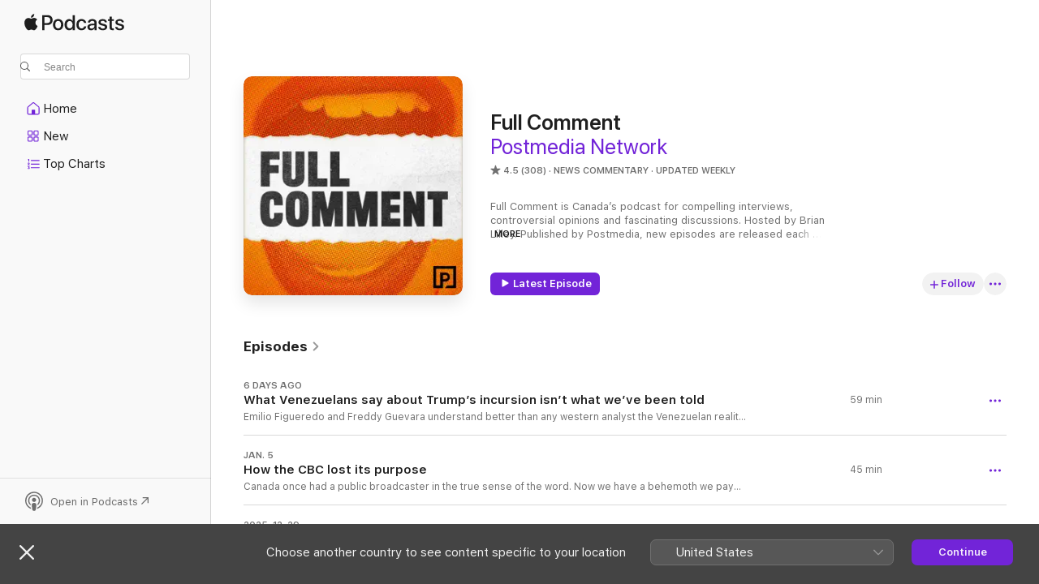

--- FILE ---
content_type: text/html
request_url: https://podcasts.apple.com/ca/podcast/full-comment/id1561204292
body_size: 39090
content:
<!DOCTYPE html>
<html dir="ltr" lang="en-CA">
    <head>
        <meta charset="utf-8" />
        <meta http-equiv="X-UA-Compatible" content="IE=edge" />
        <meta name="viewport" content="width=device-width,initial-scale=1" />
        <meta name="applicable-device" content="pc,mobile" />
        <meta name="referrer" content="strict-origin" />

        <link
            rel="apple-touch-icon"
            sizes="180x180"
            href="/assets/favicon/favicon-180.png"
        />
        <link
            rel="icon"
            type="image/png"
            sizes="32x32"
            href="/assets/favicon/favicon-32.png"
        />
        <link
            rel="icon"
            type="image/png"
            sizes="16x16"
            href="/assets/favicon/favicon-16.png"
        />
        <link
            rel="mask-icon"
            href="/assets/favicon/favicon.svg"
            color="#7e50df"
        />
        <link rel="manifest" href="/manifest.json" />

        <title>Full Comment - Podcast - Apple Podcasts</title><!-- HEAD_svelte-1frznod_START --><link rel="preconnect" href="//www.apple.com/wss/fonts" crossorigin="anonymous"><link rel="stylesheet" as="style" href="//www.apple.com/wss/fonts?families=SF+Pro,v4%7CSF+Pro+Icons,v1&amp;display=swap" type="text/css" referrerpolicy="strict-origin-when-cross-origin"><!-- HEAD_svelte-1frznod_END --><!-- HEAD_svelte-eg3hvx_START -->    <meta name="description" content="Listen to Postmedia’s Full Comment podcast with Anthony Furey on Apple Podcasts.">  <link rel="canonical" href="https://podcasts.apple.com/ca/podcast/full-comment/id1561204292">   <link rel="alternate" type="application/json+oembed" href="https://podcasts.apple.com/api/oembed?url=https%3A%2F%2Fpodcasts.apple.com%2Fca%2Fpodcast%2Ffull-comment%2Fid1561204292" title="Full Comment - Podcast - Apple Podcasts">  <meta name="al:ios:app_store_id" content="525463029"> <meta name="al:ios:app_name" content="Apple Podcasts"> <meta name="apple:content_id" content="1561204292"> <meta name="apple:title" content="Full Comment"> <meta name="apple:description" content="Listen to Postmedia’s Full Comment podcast with Anthony Furey on Apple Podcasts.">   <meta property="og:title" content="Full Comment"> <meta property="og:description" content="News Commentary Podcast · Updated Weekly · Full Comment is Canada’s podcast for compelling interviews, controversial opinions and fascinating discussions. Hosted by Brian Lilley. Published by Postmedia, new episodes are released each Monday."> <meta property="og:site_name" content="Apple Podcasts"> <meta property="og:url" content="https://podcasts.apple.com/ca/podcast/full-comment/id1561204292"> <meta property="og:image" content="https://is1-ssl.mzstatic.com/image/thumb/Podcasts122/v4/24/cc/bd/24ccbda1-d25e-abe3-c664-d46ba3c15367/mza_11599846590486221534.jpg/1200x1200bf-60.jpg"> <meta property="og:image:secure_url" content="https://is1-ssl.mzstatic.com/image/thumb/Podcasts122/v4/24/cc/bd/24ccbda1-d25e-abe3-c664-d46ba3c15367/mza_11599846590486221534.jpg/1200x1200bf-60.jpg"> <meta property="og:image:alt" content="Full Comment"> <meta property="og:image:width" content="1200"> <meta property="og:image:height" content="1200"> <meta property="og:image:type" content="image/jpg"> <meta property="og:type" content="website"> <meta property="og:locale" content="en_CA">     <meta name="twitter:title" content="Full Comment"> <meta name="twitter:description" content="News Commentary Podcast · Updated Weekly · Full Comment is Canada’s podcast for compelling interviews, controversial opinions and fascinating discussions. Hosted by Brian Lilley. Published by Postmedia, new episodes are released each Monday."> <meta name="twitter:site" content="@ApplePodcasts"> <meta name="twitter:image" content="https://is1-ssl.mzstatic.com/image/thumb/Podcasts122/v4/24/cc/bd/24ccbda1-d25e-abe3-c664-d46ba3c15367/mza_11599846590486221534.jpg/1200x1200bf-60.jpg"> <meta name="twitter:image:alt" content="Full Comment"> <meta name="twitter:card" content="summary">      <!-- HTML_TAG_START -->
                <script id=schema:show type="application/ld+json">
                    {"@context":"http://schema.org","@type":"CreativeWorkSeries","name":"Full Comment","description":"Full Comment is Canada’s podcast for compelling interviews, controversial opinions and fascinating discussions. Hosted by Brian Lilley. Published by Postmedia, new episodes are released each Monday.","genre":["News Commentary","Podcasts","News"],"url":"https://podcasts.apple.com/ca/podcast/full-comment/id1561204292","offers":[{"@type":"Offer","category":"free","price":0}],"dateModified":"2026-01-12T11:00:00Z","thumbnailUrl":"https://is1-ssl.mzstatic.com/image/thumb/Podcasts122/v4/24/cc/bd/24ccbda1-d25e-abe3-c664-d46ba3c15367/mza_11599846590486221534.jpg/1200x1200bf.webp","aggregateRating":{"@type":"AggregateRating","ratingValue":4.5,"reviewCount":308,"itemReviewed":{"@type":"CreativeWorkSeries","name":"Full Comment","description":"Full Comment is Canada’s podcast for compelling interviews, controversial opinions and fascinating discussions. Hosted by Brian Lilley. Published by Postmedia, new episodes are released each Monday.","genre":["News Commentary","Podcasts","News"],"url":"https://podcasts.apple.com/ca/podcast/full-comment/id1561204292","offers":[{"@type":"Offer","category":"free","price":0}],"dateModified":"2026-01-12T11:00:00Z","thumbnailUrl":"https://is1-ssl.mzstatic.com/image/thumb/Podcasts122/v4/24/cc/bd/24ccbda1-d25e-abe3-c664-d46ba3c15367/mza_11599846590486221534.jpg/1200x1200bf.webp"}},"review":[{"@type":"Review","author":"Rich61$?","datePublished":"2025-12-28","name":"Canadas 25 years of mismanagement","reviewBody":"After listening to Martha Findlays comment on the dairy farmers holding the country hostage. Funny how in that 25 years Canada has done alot of poor management  decisions to  lessen our economic success. Those year  only 4/25 years did the right wing parties have a majority. Hmmm?","reviewRating":{"@type":"Rating","ratingValue":5,"bestRating":5,"worstRating":1},"itemReviewed":{"@type":"CreativeWorkSeries","name":"Full Comment","description":"Full Comment is Canada’s podcast for compelling interviews, controversial opinions and fascinating discussions. Hosted by Brian Lilley. Published by Postmedia, new episodes are released each Monday.","genre":["News Commentary","Podcasts","News"],"url":"https://podcasts.apple.com/ca/podcast/full-comment/id1561204292","offers":[{"@type":"Offer","category":"free","price":0}],"dateModified":"2026-01-12T11:00:00Z","thumbnailUrl":"https://is1-ssl.mzstatic.com/image/thumb/Podcasts122/v4/24/cc/bd/24ccbda1-d25e-abe3-c664-d46ba3c15367/mza_11599846590486221534.jpg/1200x1200bf.webp"}},{"@type":"Review","author":"Doc986","datePublished":"2025-12-15","name":"The Best!","reviewBody":"A great podcast diving deep into Canadian political stories … always topical and interesting with informed and well spoken guests!","reviewRating":{"@type":"Rating","ratingValue":5,"bestRating":5,"worstRating":1},"itemReviewed":{"@type":"CreativeWorkSeries","name":"Full Comment","description":"Full Comment is Canada’s podcast for compelling interviews, controversial opinions and fascinating discussions. Hosted by Brian Lilley. Published by Postmedia, new episodes are released each Monday.","genre":["News Commentary","Podcasts","News"],"url":"https://podcasts.apple.com/ca/podcast/full-comment/id1561204292","offers":[{"@type":"Offer","category":"free","price":0}],"dateModified":"2026-01-12T11:00:00Z","thumbnailUrl":"https://is1-ssl.mzstatic.com/image/thumb/Podcasts122/v4/24/cc/bd/24ccbda1-d25e-abe3-c664-d46ba3c15367/mza_11599846590486221534.jpg/1200x1200bf.webp"}},{"@type":"Review","author":"Xaintonge","datePublished":"2025-08-08","name":"Rational, reasoned analysis.","reviewBody":"I appreciate a selection of guests which includes expression of both concordant and discordant views.  Keep up the good work!","reviewRating":{"@type":"Rating","ratingValue":5,"bestRating":5,"worstRating":1},"itemReviewed":{"@type":"CreativeWorkSeries","name":"Full Comment","description":"Full Comment is Canada’s podcast for compelling interviews, controversial opinions and fascinating discussions. Hosted by Brian Lilley. Published by Postmedia, new episodes are released each Monday.","genre":["News Commentary","Podcasts","News"],"url":"https://podcasts.apple.com/ca/podcast/full-comment/id1561204292","offers":[{"@type":"Offer","category":"free","price":0}],"dateModified":"2026-01-12T11:00:00Z","thumbnailUrl":"https://is1-ssl.mzstatic.com/image/thumb/Podcasts122/v4/24/cc/bd/24ccbda1-d25e-abe3-c664-d46ba3c15367/mza_11599846590486221534.jpg/1200x1200bf.webp"}},{"@type":"Review","author":"JWtwobeagles1","datePublished":"2025-12-01","name":"Disappointing","reviewBody":"I rely on Full Comment early Monday. An episode on the Ukraine sounded timely. What we got instead was more coulda woulda shoulda.  Any half sentient person could see that NATO’s early hesitancy was a recipe for disaster. The only surprise has been how well Ukraine have held out. However, instead of letting that fortitude strengthen Western resolve we have been content to let the carnage continue. While appreciating the hosts attempts to get the guest to address the situation on the ground now we got only the standard anti-Americanism leavened with a dose of. Carney’ has fixed the Canadian military. Yeah right.","reviewRating":{"@type":"Rating","ratingValue":2,"bestRating":5,"worstRating":1},"itemReviewed":{"@type":"CreativeWorkSeries","name":"Full Comment","description":"Full Comment is Canada’s podcast for compelling interviews, controversial opinions and fascinating discussions. Hosted by Brian Lilley. Published by Postmedia, new episodes are released each Monday.","genre":["News Commentary","Podcasts","News"],"url":"https://podcasts.apple.com/ca/podcast/full-comment/id1561204292","offers":[{"@type":"Offer","category":"free","price":0}],"dateModified":"2026-01-12T11:00:00Z","thumbnailUrl":"https://is1-ssl.mzstatic.com/image/thumb/Podcasts122/v4/24/cc/bd/24ccbda1-d25e-abe3-c664-d46ba3c15367/mza_11599846590486221534.jpg/1200x1200bf.webp"}},{"@type":"Review","author":"Moops!","datePublished":"2025-08-04","name":"Excellent","reviewBody":"Excellent as always but particularly good with this episode about Carney caving to Hamas.","reviewRating":{"@type":"Rating","ratingValue":5,"bestRating":5,"worstRating":1},"itemReviewed":{"@type":"CreativeWorkSeries","name":"Full Comment","description":"Full Comment is Canada’s podcast for compelling interviews, controversial opinions and fascinating discussions. Hosted by Brian Lilley. Published by Postmedia, new episodes are released each Monday.","genre":["News Commentary","Podcasts","News"],"url":"https://podcasts.apple.com/ca/podcast/full-comment/id1561204292","offers":[{"@type":"Offer","category":"free","price":0}],"dateModified":"2026-01-12T11:00:00Z","thumbnailUrl":"https://is1-ssl.mzstatic.com/image/thumb/Podcasts122/v4/24/cc/bd/24ccbda1-d25e-abe3-c664-d46ba3c15367/mza_11599846590486221534.jpg/1200x1200bf.webp"}},{"@type":"Review","author":"Zed557","datePublished":"2025-07-08","name":"Someone not afraid to take on Big Dairy","reviewBody":"The mafia, pharmaceutical companies and Canadian dairy.  Everyone else seems to be terrified. Not sure why? Well done.","reviewRating":{"@type":"Rating","ratingValue":5,"bestRating":5,"worstRating":1},"itemReviewed":{"@type":"CreativeWorkSeries","name":"Full Comment","description":"Full Comment is Canada’s podcast for compelling interviews, controversial opinions and fascinating discussions. Hosted by Brian Lilley. Published by Postmedia, new episodes are released each Monday.","genre":["News Commentary","Podcasts","News"],"url":"https://podcasts.apple.com/ca/podcast/full-comment/id1561204292","offers":[{"@type":"Offer","category":"free","price":0}],"dateModified":"2026-01-12T11:00:00Z","thumbnailUrl":"https://is1-ssl.mzstatic.com/image/thumb/Podcasts122/v4/24/cc/bd/24ccbda1-d25e-abe3-c664-d46ba3c15367/mza_11599846590486221534.jpg/1200x1200bf.webp"}},{"@type":"Review","author":"Reid Baker","datePublished":"2025-07-07","name":"Order of Canada - yes","reviewBody":"Another great review from Brian over supply “mismanagement” in Canada.  These dairy barons wrap themselves in a safety issue that just doesn’t wash.","reviewRating":{"@type":"Rating","ratingValue":5,"bestRating":5,"worstRating":1},"itemReviewed":{"@type":"CreativeWorkSeries","name":"Full Comment","description":"Full Comment is Canada’s podcast for compelling interviews, controversial opinions and fascinating discussions. Hosted by Brian Lilley. Published by Postmedia, new episodes are released each Monday.","genre":["News Commentary","Podcasts","News"],"url":"https://podcasts.apple.com/ca/podcast/full-comment/id1561204292","offers":[{"@type":"Offer","category":"free","price":0}],"dateModified":"2026-01-12T11:00:00Z","thumbnailUrl":"https://is1-ssl.mzstatic.com/image/thumb/Podcasts122/v4/24/cc/bd/24ccbda1-d25e-abe3-c664-d46ba3c15367/mza_11599846590486221534.jpg/1200x1200bf.webp"}},{"@type":"Review","author":"D.meeks","datePublished":"2025-05-19","name":"Thought provoking","reviewBody":"Brian is an excellent, thoughtful host, asking great guests questions that challenge the status quo. Worth the listen every time, thank you Brian!","reviewRating":{"@type":"Rating","ratingValue":5,"bestRating":5,"worstRating":1},"itemReviewed":{"@type":"CreativeWorkSeries","name":"Full Comment","description":"Full Comment is Canada’s podcast for compelling interviews, controversial opinions and fascinating discussions. Hosted by Brian Lilley. Published by Postmedia, new episodes are released each Monday.","genre":["News Commentary","Podcasts","News"],"url":"https://podcasts.apple.com/ca/podcast/full-comment/id1561204292","offers":[{"@type":"Offer","category":"free","price":0}],"dateModified":"2026-01-12T11:00:00Z","thumbnailUrl":"https://is1-ssl.mzstatic.com/image/thumb/Podcasts122/v4/24/cc/bd/24ccbda1-d25e-abe3-c664-d46ba3c15367/mza_11599846590486221534.jpg/1200x1200bf.webp"}},{"@type":"Review","author":"Hbkool","datePublished":"2025-04-27","name":"April 27 2025","reviewBody":"All you did was give us these interviewees their personal opinion non which is not what I am interested in. What are the consequences of Carney winning vs Poilievre\n\nThe lady is now a NDP \n\nWaste of my time listening to","reviewRating":{"@type":"Rating","ratingValue":1,"bestRating":5,"worstRating":1},"itemReviewed":{"@type":"CreativeWorkSeries","name":"Full Comment","description":"Full Comment is Canada’s podcast for compelling interviews, controversial opinions and fascinating discussions. Hosted by Brian Lilley. Published by Postmedia, new episodes are released each Monday.","genre":["News Commentary","Podcasts","News"],"url":"https://podcasts.apple.com/ca/podcast/full-comment/id1561204292","offers":[{"@type":"Offer","category":"free","price":0}],"dateModified":"2026-01-12T11:00:00Z","thumbnailUrl":"https://is1-ssl.mzstatic.com/image/thumb/Podcasts122/v4/24/cc/bd/24ccbda1-d25e-abe3-c664-d46ba3c15367/mza_11599846590486221534.jpg/1200x1200bf.webp"}},{"@type":"Review","author":"dsstark85","datePublished":"2025-04-07","name":"Not news","reviewBody":"What news site only talks about one of the two national political parties? What news site advises and tries to help one party only? If post media thinks CBC is biased, it needs to look in the mirror. CBC at least reports the news.","reviewRating":{"@type":"Rating","ratingValue":1,"bestRating":5,"worstRating":1},"itemReviewed":{"@type":"CreativeWorkSeries","name":"Full Comment","description":"Full Comment is Canada’s podcast for compelling interviews, controversial opinions and fascinating discussions. Hosted by Brian Lilley. Published by Postmedia, new episodes are released each Monday.","genre":["News Commentary","Podcasts","News"],"url":"https://podcasts.apple.com/ca/podcast/full-comment/id1561204292","offers":[{"@type":"Offer","category":"free","price":0}],"dateModified":"2026-01-12T11:00:00Z","thumbnailUrl":"https://is1-ssl.mzstatic.com/image/thumb/Podcasts122/v4/24/cc/bd/24ccbda1-d25e-abe3-c664-d46ba3c15367/mza_11599846590486221534.jpg/1200x1200bf.webp"}}],"workExample":[{"@type":"AudioObject","datePublished":"2026-01-12","description":"Emilio Figueredo and Freddy Guevara understand better than any western analyst the Venezuelan reality, the regime of dictator Nicolas Maduro, and the aftermath of his capture by President Donald Trump. Figueredo, editor of independent Venezuelan news ou","duration":"PT59M16S","genre":["News Commentary"],"name":"What Venezuelans say about Trump’s incursion isn’t what we’ve been told","offers":[{"@type":"Offer","category":"free","price":0}],"requiresSubscription":"no","uploadDate":"2026-01-12","url":"https://podcasts.apple.com/ca/podcast/what-venezuelans-say-about-trumps-incursion-isnt-what/id1561204292?i=1000744803604","thumbnailUrl":"https://is1-ssl.mzstatic.com/image/thumb/Podcasts122/v4/24/cc/bd/24ccbda1-d25e-abe3-c664-d46ba3c15367/mza_11599846590486221534.jpg/1200x1200bf.webp"},{"@type":"AudioObject","datePublished":"2026-01-05","description":"Canada once had a public broadcaster in the true sense of the word. Now we have a behemoth we pay nearly $1.5 billion a year for that almost nobody watches and doesn’t come close to serving its original purpose, as David Cayley tells Brian. Cayley, au","duration":"PT45M2S","genre":["News Commentary"],"name":"How the CBC lost its purpose","offers":[{"@type":"Offer","category":"free","price":0}],"requiresSubscription":"no","uploadDate":"2026-01-05","url":"https://podcasts.apple.com/ca/podcast/how-the-cbc-lost-its-purpose/id1561204292?i=1000743802799","thumbnailUrl":"https://is1-ssl.mzstatic.com/image/thumb/Podcasts122/v4/24/cc/bd/24ccbda1-d25e-abe3-c664-d46ba3c15367/mza_11599846590486221534.jpg/1200x1200bf.webp"},{"@type":"AudioObject","datePublished":"2025-12-29","description":"Over the holidays we’re looking back at some of the best episodes of 2025. Self-defence laws are back in the news, with Alberta’s government recently directing Crown prosecutors to refrain from charging people for using force in “defending themsel","duration":"PT56M34S","genre":["News Commentary"],"name":"BEST OF 2025: Don’t let police take away your right to self-defence","offers":[{"@type":"Offer","category":"free","price":0}],"requiresSubscription":"no","uploadDate":"2025-12-29","url":"https://podcasts.apple.com/ca/podcast/best-of-2025-dont-let-police-take-away-your-right-to/id1561204292?i=1000743046571","thumbnailUrl":"https://is1-ssl.mzstatic.com/image/thumb/Podcasts122/v4/24/cc/bd/24ccbda1-d25e-abe3-c664-d46ba3c15367/mza_11599846590486221534.jpg/1200x1200bf.webp"},{"@type":"AudioObject","datePublished":"2025-12-22","description":"Over the holidays, we’re looking back at some of the best episodes of 2025. As in July, Canada’s restricted dairy market was recently raised again by U.S. officials who say it stands in the way of ending disputes and settling trade deals. This summe","duration":"PT56M51S","genre":["News Commentary"],"name":"BEST OF 2025: How a few rich dairy farmers are sabotaging Canada’s big, beautiful trading future","offers":[{"@type":"Offer","category":"free","price":0}],"requiresSubscription":"no","uploadDate":"2025-12-22","url":"https://podcasts.apple.com/ca/podcast/best-of-2025-how-a-few-rich-dairy-farmers/id1561204292?i=1000742304504","thumbnailUrl":"https://is1-ssl.mzstatic.com/image/thumb/Podcasts122/v4/24/cc/bd/24ccbda1-d25e-abe3-c664-d46ba3c15367/mza_11599846590486221534.jpg/1200x1200bf.webp"},{"@type":"AudioObject","datePublished":"2025-12-15","description":"All the hostage-taking, election meddling and spy rings are being swept aside by a Liberal Prime Minister who, like the last one, seems only too eager to cozy up to China. That’s what Brian discusses with Charles Burton, former diplomat to China, who","duration":"PT49M33S","genre":["News Commentary"],"name":"Carney helps Chinese interference make a comeback","offers":[{"@type":"Offer","category":"free","price":0}],"requiresSubscription":"no","uploadDate":"2025-12-15","url":"https://podcasts.apple.com/ca/podcast/carney-helps-chinese-interference-make-a-comeback/id1561204292?i=1000741343211","thumbnailUrl":"https://is1-ssl.mzstatic.com/image/thumb/Podcasts122/v4/24/cc/bd/24ccbda1-d25e-abe3-c664-d46ba3c15367/mza_11599846590486221534.jpg/1200x1200bf.webp"},{"@type":"AudioObject","datePublished":"2025-12-08","description":"Listen to the premier of B.C., or the CBC, or the Association of First Nations and you’d think that Indigenous groups on the West Coast are determined to stop a new oil pipeline from Alberta. As MP Ellis Ross, former chief councillor of the Haisla Na","duration":"PT39M6S","genre":["News Commentary"],"name":"Say hello to pro-pipeline First Nations in B.C.","offers":[{"@type":"Offer","category":"free","price":0}],"requiresSubscription":"no","uploadDate":"2025-12-08","url":"https://podcasts.apple.com/ca/podcast/say-hello-to-pro-pipeline-first-nations-in-b-c/id1561204292?i=1000740203673","thumbnailUrl":"https://is1-ssl.mzstatic.com/image/thumb/Podcasts122/v4/24/cc/bd/24ccbda1-d25e-abe3-c664-d46ba3c15367/mza_11599846590486221534.jpg/1200x1200bf.webp"},{"@type":"AudioObject","datePublished":"2025-12-01","description":"The Trump administration has been lambasted for its proposed peace plan to end the Russia-Ukraine war given its generosity to Moscow — yet Volodymyr Zelenskyy has said he’s willing to build from it. As Matthew Bondy discusses with Brian, Kyiv has fe","duration":"PT44M7S","genre":["News Commentary"],"name":"No Western country seriously wants Ukraine to win","offers":[{"@type":"Offer","category":"free","price":0}],"requiresSubscription":"no","uploadDate":"2025-12-01","url":"https://podcasts.apple.com/ca/podcast/no-western-country-seriously-wants-ukraine-to-win/id1561204292?i=1000739111647","thumbnailUrl":"https://is1-ssl.mzstatic.com/image/thumb/Podcasts122/v4/24/cc/bd/24ccbda1-d25e-abe3-c664-d46ba3c15367/mza_11599846590486221534.jpg/1200x1200bf.webp"},{"@type":"AudioObject","datePublished":"2025-11-24","description":"Canada’s reputation for politically driven flip-flopping over important military purchases is getting bad, especially given Ottawa’s plans to dramatically beef up our forces. But here we go again: the Liberals, after cancelling the purchase of the F","duration":"PT53M40S","genre":["News Commentary"],"name":"Liberals are playing silly games with the military again","offers":[{"@type":"Offer","category":"free","price":0}],"requiresSubscription":"no","uploadDate":"2025-11-24","url":"https://podcasts.apple.com/ca/podcast/liberals-are-playing-silly-games-with-the-military-again/id1561204292?i=1000738103719","thumbnailUrl":"https://is1-ssl.mzstatic.com/image/thumb/Podcasts122/v4/24/cc/bd/24ccbda1-d25e-abe3-c664-d46ba3c15367/mza_11599846590486221534.jpg/1200x1200bf.webp"},{"@type":"AudioObject","datePublished":"2025-11-17","description":"The federal Conservatives were still licking their wounds from the Liberals’ recent minority election victory when they were rocked by a stunning and dispiriting floor-crossing. And they failed to stop the government from passing its budget by a razor","duration":"PT51M12S","genre":["News Commentary"],"name":"Conservatives lived through this same party drama before and emerged victorious","offers":[{"@type":"Offer","category":"free","price":0}],"requiresSubscription":"no","uploadDate":"2025-11-17","url":"https://podcasts.apple.com/ca/podcast/conservatives-lived-through-this-same-party-drama-before/id1561204292?i=1000737075186","thumbnailUrl":"https://is1-ssl.mzstatic.com/image/thumb/Podcasts122/v4/24/cc/bd/24ccbda1-d25e-abe3-c664-d46ba3c15367/mza_11599846590486221534.jpg/1200x1200bf.webp"},{"@type":"AudioObject","datePublished":"2025-11-10","description":"He promised a historic budget. He warned of big sacrifices. He said he had a vision. But what Prime Minister Mark Carney delivered was not much more than a big-spending, big-government Trudeau-style plan, with a bit less hostility to business and some l","duration":"PT47M45S","genre":["News Commentary"],"name":"Mark Carney shoots blanks, again","offers":[{"@type":"Offer","category":"free","price":0}],"requiresSubscription":"no","uploadDate":"2025-11-10","url":"https://podcasts.apple.com/ca/podcast/mark-carney-shoots-blanks-again/id1561204292?i=1000736088116","thumbnailUrl":"https://is1-ssl.mzstatic.com/image/thumb/Podcasts122/v4/24/cc/bd/24ccbda1-d25e-abe3-c664-d46ba3c15367/mza_11599846590486221534.jpg/1200x1200bf.webp"},{"@type":"AudioObject","datePublished":"2025-11-03","description":"From Elizabeth May’s permanent iron grip on the Green party; to Jagmeet Singh’s self-destructive Liberal alliance; and the sabotaging of NDP campaigns by Avi Lewis and Naomi Klein’s “leap manifesto”: Mark Leiren-Young, a committed environmenta","duration":"PT48M53S","genre":["News Commentary"],"name":"Cautionary tales from a refugee of NDP and Green party ecopolitics","offers":[{"@type":"Offer","category":"free","price":0}],"requiresSubscription":"no","uploadDate":"2025-11-03","url":"https://podcasts.apple.com/ca/podcast/cautionary-tales-from-a-refugee-of-ndp-and/id1561204292?i=1000735024328","thumbnailUrl":"https://is1-ssl.mzstatic.com/image/thumb/Podcasts122/v4/24/cc/bd/24ccbda1-d25e-abe3-c664-d46ba3c15367/mza_11599846590486221534.jpg/1200x1200bf.webp"},{"@type":"AudioObject","datePublished":"2025-10-27","description":"Did Republican icon Ronald Reagan detest tariffs or love them? For President Donald Trump and his fiercely loyal army of acolytes, the answer is whatever the president says. As Brian discusses with Postmedia political columnists Lorne Gunter and Chris S","duration":"PT51M52S","genre":["News Commentary"],"name":"The epic trolling behind Trump’s ad-trashing trade tantrum","offers":[{"@type":"Offer","category":"free","price":0}],"requiresSubscription":"no","uploadDate":"2025-10-27","url":"https://podcasts.apple.com/ca/podcast/the-epic-trolling-behind-trumps-ad-trashing-trade-tantrum/id1561204292?i=1000733675547","thumbnailUrl":"https://is1-ssl.mzstatic.com/image/thumb/Podcasts122/v4/24/cc/bd/24ccbda1-d25e-abe3-c664-d46ba3c15367/mza_11599846590486221534.jpg/1200x1200bf.webp"},{"@type":"AudioObject","datePublished":"2025-10-20","description":"The elbows are down, the prime minister is backslapping President Donald Trump, but America’s tariffs just keep coming, and hurting Canada more. The ugly truth is that Ottawa’s been foundering in trade talks with the White House, as former diplomat","duration":"PT43M19S","genre":["News Commentary"],"name":"Why Carney is blowing trade talks with Trump","offers":[{"@type":"Offer","category":"free","price":0}],"requiresSubscription":"no","uploadDate":"2025-10-20","url":"https://podcasts.apple.com/ca/podcast/why-carney-is-blowing-trade-talks-with-trump/id1561204292?i=1000732631239","thumbnailUrl":"https://is1-ssl.mzstatic.com/image/thumb/Podcasts122/v4/24/cc/bd/24ccbda1-d25e-abe3-c664-d46ba3c15367/mza_11599846590486221534.jpg/1200x1200bf.webp"},{"@type":"AudioObject","datePublished":"2025-10-13","description":"It’s a major backer of Hamas. It’s an ally of the United States. It has alienated Arab neighbours and spreads toxic propaganda through Al Jazeera but maintains relations with Israel. Since Oct. 7, 2023, the enigmatic Qatar has been a linchpin in neg","duration":"PT1H30S","genre":["News Commentary"],"name":"How Qatar supports terrorists and still enjoys vast western influence","offers":[{"@type":"Offer","category":"free","price":0}],"requiresSubscription":"no","uploadDate":"2025-10-13","url":"https://podcasts.apple.com/ca/podcast/how-qatar-supports-terrorists-and-still-enjoys-vast/id1561204292?i=1000731580197","thumbnailUrl":"https://is1-ssl.mzstatic.com/image/thumb/Podcasts122/v4/24/cc/bd/24ccbda1-d25e-abe3-c664-d46ba3c15367/mza_11599846590486221534.jpg/1200x1200bf.webp"},{"@type":"AudioObject","datePublished":"2025-10-06","description":"The public safety minister admitted his government’s sweeping plan to confiscate thousands of previously legal gun models with a “buyback” is badly flawed. But as Ian Runkle, a lawyer specializing in firearms law, tells Brian, it’s far more trou","duration":"PT56M5S","genre":["News Commentary"],"name":"The many deceptions of the Liberals’ gun ‘buyback’","offers":[{"@type":"Offer","category":"free","price":0}],"requiresSubscription":"no","uploadDate":"2025-10-06","url":"https://podcasts.apple.com/ca/podcast/the-many-deceptions-of-the-liberals-gun-buyback/id1561204292?i=1000730392095","thumbnailUrl":"https://is1-ssl.mzstatic.com/image/thumb/Podcasts122/v4/24/cc/bd/24ccbda1-d25e-abe3-c664-d46ba3c15367/mza_11599846590486221534.jpg/1200x1200bf.webp"}]}
                </script>
                <!-- HTML_TAG_END -->    <!-- HEAD_svelte-eg3hvx_END --><!-- HEAD_svelte-1p7jl_START --><!-- HEAD_svelte-1p7jl_END -->
      <script type="module" crossorigin src="/assets/index~6ee77bbec8.js"></script>
      <link rel="stylesheet" href="/assets/index~6c3ea543f1.css">
    </head>
    <body>
        <svg style="display: none" xmlns="http://www.w3.org/2000/svg">
            <symbol id="play-circle-fill" viewBox="0 0 60 60">
                <path
                    class="icon-circle-fill__circle"
                    fill="var(--iconCircleFillBG, transparent)"
                    d="M30 60c16.411 0 30-13.617 30-30C60 13.588 46.382 0 29.971 0 13.588 0 .001 13.588.001 30c0 16.383 13.617 30 30 30Z"
                />
                <path
                    fill="var(--iconFillArrow, var(--keyColor, black))"
                    d="M24.411 41.853c-1.41.853-3.028.177-3.028-1.294V19.47c0-1.44 1.735-2.058 3.028-1.294l17.265 10.235a1.89 1.89 0 0 1 0 3.265L24.411 41.853Z"
                />
            </symbol>
        </svg>
        <script defer src="/assets/focus-visible/focus-visible.min.js"></script>
        

        <script
            async
            src="/includes/js-cdn/musickit/v3/amp/musickit.js"
        ></script>
        <script
            type="module"
            async
            src="/includes/js-cdn/musickit/v3/components/musickit-components/musickit-components.esm.js"
        ></script>
        <script
            nomodule
            async
            src="/includes/js-cdn/musickit/v3/components/musickit-components/musickit-components.js"
        ></script>
        <div id="body-container">
              <div class="app-container svelte-ybg737" data-testid="app-container"> <div class="header svelte-1jb51s" data-testid="header"><nav data-testid="navigation" class="navigation svelte-13li0vp"><div class="navigation__header svelte-13li0vp"><div data-testid="logo" class="logo svelte-1gk6pig"> <a aria-label="Apple Podcasts" role="img" href="https://podcasts.apple.com/ca/new" class="svelte-1gk6pig"><svg height="12" viewBox="0 0 67 12" width="67" class="podcasts-logo" aria-hidden="true"><path d="M45.646 3.547c1.748 0 2.903.96 2.903 2.409v5.048h-1.44V9.793h-.036c-.424.819-1.35 1.337-2.31 1.337-1.435 0-2.437-.896-2.437-2.22 0-1.288.982-2.065 2.722-2.17l2.005-.112v-.56c0-.82-.536-1.282-1.448-1.282-.836 0-1.42.4-1.539 1.037H42.66c.042-1.33 1.274-2.276 2.986-2.276zm-22.971 0c2.123 0 3.474 1.456 3.474 3.774 0 2.325-1.344 3.774-3.474 3.774s-3.474-1.45-3.474-3.774c0-2.318 1.358-3.774 3.474-3.774zm15.689 0c1.88 0 3.05 1.19 3.174 2.626h-1.434c-.132-.778-.737-1.359-1.726-1.359-1.156 0-1.922.974-1.922 2.507 0 1.568.773 2.514 1.936 2.514.933 0 1.545-.47 1.712-1.324h1.448c-.167 1.548-1.399 2.584-3.174 2.584-2.089 0-3.453-1.435-3.453-3.774 0-2.29 1.364-3.774 3.439-3.774zm14.263.007c1.622 0 2.785.903 2.82 2.206h-1.414c-.062-.652-.612-1.05-1.448-1.05-.814 0-1.357.377-1.357.952 0 .44.362.735 1.12.924l1.233.287c1.476.357 2.033.903 2.033 1.981 0 1.33-1.254 2.241-3.043 2.241-1.726 0-2.889-.89-3-2.234h1.49c.104.708.668 1.086 1.58 1.086.898 0 1.462-.371 1.462-.96 0-.455-.279-.7-1.044-.896L51.75 7.77c-1.323-.322-1.991-1.001-1.991-2.024 0-1.302 1.163-2.191 2.868-2.191zm11.396 0c1.622 0 2.784.903 2.82 2.206h-1.414c-.063-.652-.613-1.05-1.448-1.05-.815 0-1.358.377-1.358.952 0 .44.362.735 1.121.924l1.232.287C66.452 7.23 67 7.776 67 8.854c0 1.33-1.244 2.241-3.033 2.241-1.726 0-2.889-.89-3-2.234h1.49c.104.708.668 1.086 1.58 1.086.898 0 1.461-.371 1.461-.96 0-.455-.278-.7-1.044-.896l-1.308-.322c-1.323-.322-1.992-1.001-1.992-2.024 0-1.302 1.163-2.191 2.869-2.191zM6.368 2.776l.221.001c.348.028 1.352.135 1.994 1.091-.053.04-1.19.7-1.177 2.088.013 1.656 1.445 2.209 1.458 2.222-.013.041-.227.782-.749 1.55-.455.673-.924 1.333-1.673 1.346-.723.014-.964-.43-1.793-.43-.83 0-1.098.417-1.78.444-.723.027-1.272-.715-1.727-1.388C.205 8.34-.504 5.862.46 4.191c.468-.835 1.325-1.36 2.248-1.373.71-.013 1.365.471 1.793.471.429 0 1.191-.565 2.088-.512zM33.884.9v10.104h-1.462V9.751h-.028c-.432.84-1.267 1.33-2.332 1.33-1.83 0-3.077-1.484-3.077-3.76s1.246-3.76 3.063-3.76c1.051 0 1.88.49 2.297 1.302h.028V.9zm24.849.995v1.743h1.392v1.197h-1.392v4.061c0 .63.279.925.891.925.153 0 .397-.021.494-.035v1.19c-.167.042-.5.07-.835.07-1.483 0-2.06-.56-2.06-1.989V4.835h-1.066V3.638h1.065V1.895zM15.665.9c1.949 0 3.306 1.352 3.306 3.32 0 1.974-1.385 3.332-3.355 3.332h-2.158v3.452h-1.56V.9zm31.388 6.778-1.803.112c-.898.056-1.406.448-1.406 1.078 0 .645.529 1.065 1.336 1.065 1.051 0 1.873-.729 1.873-1.688zM22.675 4.793c-1.218 0-1.942.946-1.942 2.528 0 1.596.724 2.528 1.942 2.528s1.942-.932 1.942-2.528c0-1.59-.724-2.528-1.942-2.528zm7.784.056c-1.17 0-1.935.974-1.935 2.472 0 1.512.765 2.479 1.935 2.479 1.155 0 1.928-.98 1.928-2.479 0-1.484-.773-2.472-1.928-2.472zM15.254 2.224h-1.796v4.012h1.789c1.357 0 2.13-.735 2.13-2.01 0-1.274-.773-2.002-2.123-2.002zM6.596.13c.067.649-.188 1.283-.563 1.756-.39.46-1.007.824-1.624.77-.08-.621.228-1.283.577-1.688.389-.473 1.06-.81 1.61-.838z"></path></svg></a> </div> <div class="search-input-wrapper svelte-1gxcl7k" data-testid="search-input"><div data-testid="amp-search-input" aria-controls="search-suggestions" aria-expanded="false" aria-haspopup="listbox" aria-owns="search-suggestions" class="search-input-container svelte-rg26q6" tabindex="-1" role=""><div class="flex-container svelte-rg26q6"><form id="search-input-form" class="svelte-rg26q6"><svg height="16" width="16" viewBox="0 0 16 16" class="search-svg" aria-hidden="true"><path d="M11.87 10.835c.018.015.035.03.051.047l3.864 3.863a.735.735 0 1 1-1.04 1.04l-3.863-3.864a.744.744 0 0 1-.047-.051 6.667 6.667 0 1 1 1.035-1.035zM6.667 12a5.333 5.333 0 1 0 0-10.667 5.333 5.333 0 0 0 0 10.667z"></path></svg> <input value="" aria-autocomplete="list" aria-multiline="false" aria-controls="search-suggestions" aria-label="Search" placeholder="Search" spellcheck="false" autocomplete="off" autocorrect="off" autocapitalize="off" type="text" inputmode="search" class="search-input__text-field svelte-rg26q6" data-testid="search-input__text-field"></form> </div> <div data-testid="search-scope-bar"></div>   </div> </div></div> <div data-testid="navigation-content" class="navigation__content svelte-13li0vp" id="navigation" aria-hidden="false"><div class="navigation__scrollable-container svelte-13li0vp"><div data-testid="navigation-items-primary" class="navigation-items navigation-items--primary svelte-ng61m8"> <ul class="navigation-items__list svelte-ng61m8">  <li class="navigation-item navigation-item__home svelte-1a5yt87" aria-selected="false" data-testid="navigation-item"> <a href="https://podcasts.apple.com/ca/home" class="navigation-item__link svelte-1a5yt87" role="button" data-testid="home" aria-pressed="false"><div class="navigation-item__content svelte-zhx7t9"> <span class="navigation-item__icon svelte-zhx7t9"> <svg xmlns="http://www.w3.org/2000/svg" width="24" height="24" viewBox="0 0 24 24" aria-hidden="true"><path d="M6.392 19.41H17.84c1.172 0 1.831-.674 1.831-1.787v-6.731c0-.689-.205-1.18-.732-1.612l-5.794-4.863c-.322-.271-.651-.403-1.025-.403-.374 0-.703.132-1.025.403L5.3 9.28c-.527.432-.732.923-.732 1.612v6.73c0 1.114.659 1.788 1.823 1.788Zm0-1.106c-.402 0-.717-.293-.717-.681v-6.731c0-.352.088-.564.337-.77l5.793-4.855c.11-.088.227-.147.315-.147s.205.059.315.147l5.793 4.856c.242.205.337.417.337.769v6.73c0 .389-.315.682-.725.682h-3.596v-4.431c0-.337-.22-.557-.557-.557H10.56c-.337 0-.564.22-.564.557v4.43H6.392Z"></path></svg> </span> <span class="navigation-item__label svelte-zhx7t9"> Home </span> </div></a>  </li>  <li class="navigation-item navigation-item__new svelte-1a5yt87" aria-selected="false" data-testid="navigation-item"> <a href="https://podcasts.apple.com/ca/new" class="navigation-item__link svelte-1a5yt87" role="button" data-testid="new" aria-pressed="false"><div class="navigation-item__content svelte-zhx7t9"> <span class="navigation-item__icon svelte-zhx7t9"> <svg xmlns="http://www.w3.org/2000/svg" width="24" height="24" viewBox="0 0 24 24" aria-hidden="true"><path d="M9.739 11.138c.93 0 1.399-.47 1.399-1.436V6.428c0-.967-.47-1.428-1.4-1.428h-3.34C5.469 5 5 5.461 5 6.428v3.274c0 .967.469 1.436 1.399 1.436h3.34Zm7.346 0c.93 0 1.399-.47 1.399-1.436V6.428c0-.967-.469-1.428-1.399-1.428h-3.333c-.937 0-1.406.461-1.406 1.428v3.274c0 .967.469 1.436 1.406 1.436h3.333Zm-7.368-1.033H6.414c-.257 0-.381-.132-.381-.403V6.428c0-.263.124-.395.38-.395h3.304c.256 0 .388.132.388.395v3.274c0 .271-.132.403-.388.403Zm7.353 0h-3.303c-.264 0-.388-.132-.388-.403V6.428c0-.263.124-.395.388-.395h3.303c.257 0 .381.132.381.395v3.274c0 .271-.124.403-.38.403Zm-7.33 8.379c.93 0 1.399-.462 1.399-1.428v-3.282c0-.96-.47-1.428-1.4-1.428h-3.34c-.93 0-1.398.469-1.398 1.428v3.282c0 .966.469 1.428 1.399 1.428h3.34Zm7.346 0c.93 0 1.399-.462 1.399-1.428v-3.282c0-.96-.469-1.428-1.399-1.428h-3.333c-.937 0-1.406.469-1.406 1.428v3.282c0 .966.469 1.428 1.406 1.428h3.333ZM9.717 17.45H6.414c-.257 0-.381-.132-.381-.395v-3.274c0-.271.124-.403.38-.403h3.304c.256 0 .388.132.388.403v3.274c0 .263-.132.395-.388.395Zm7.353 0h-3.303c-.264 0-.388-.132-.388-.395v-3.274c0-.271.124-.403.388-.403h3.303c.257 0 .381.132.381.403v3.274c0 .263-.124.395-.38.395Z"></path></svg> </span> <span class="navigation-item__label svelte-zhx7t9"> New </span> </div></a>  </li>  <li class="navigation-item navigation-item__charts svelte-1a5yt87" aria-selected="false" data-testid="navigation-item"> <a href="https://podcasts.apple.com/ca/charts" class="navigation-item__link svelte-1a5yt87" role="button" data-testid="charts" aria-pressed="false"><div class="navigation-item__content svelte-zhx7t9"> <span class="navigation-item__icon svelte-zhx7t9"> <svg xmlns="http://www.w3.org/2000/svg" width="24" height="24" viewBox="0 0 24 24" aria-hidden="true"><path d="M6.597 9.362c.278 0 .476-.161.476-.49V6.504c0-.307-.22-.505-.542-.505-.257 0-.418.088-.6.212l-.52.36c-.147.102-.228.197-.228.35 0 .191.147.323.315.323.095 0 .14-.015.264-.102l.337-.227h.014V8.87c0 .33.19.49.484.49Zm12.568-.886c.33 0 .593-.257.593-.586a.586.586 0 0 0-.593-.594h-9.66a.586.586 0 0 0-.594.594c0 .33.264.586.593.586h9.661ZM7.3 13.778c.198 0 .351-.139.351-.344 0-.22-.146-.359-.351-.359H6.252v-.022l.601-.483c.498-.41.696-.645.696-1.077 0-.586-.49-.981-1.282-.981-.703 0-1.208.366-1.208.835 0 .234.153.359.402.359.169 0 .279-.052.381-.22.103-.176.235-.271.44-.271.212 0 .366.139.366.344 0 .176-.088.33-.469.63l-.96.791a.493.493 0 0 0-.204.41c0 .227.16.388.402.388H7.3Zm11.865-.871a.59.59 0 1 0 0-1.18h-9.66a.59.59 0 1 0 0 1.18h9.66ZM6.282 18.34c.871 0 1.384-.388 1.384-1.003 0-.403-.278-.681-.784-.725v-.022c.367-.066.66-.315.66-.74 0-.557-.542-.864-1.268-.864-.57 0-1.193.27-1.193.754 0 .205.146.352.373.352.161 0 .234-.066.337-.176.168-.183.3-.242.483-.242.227 0 .396.11.396.33 0 .205-.176.308-.476.308h-.08c-.206 0-.338.102-.338.314 0 .198.125.315.337.315h.095c.33 0 .506.11.506.337 0 .198-.183.345-.432.345-.257 0-.44-.147-.579-.286-.088-.08-.161-.14-.3-.14-.235 0-.403.14-.403.367 0 .505.688.776 1.282.776Zm12.883-1.01c.33 0 .593-.257.593-.586a.586.586 0 0 0-.593-.594h-9.66a.586.586 0 0 0-.594.594c0 .33.264.586.593.586h9.661Z"></path></svg> </span> <span class="navigation-item__label svelte-zhx7t9"> Top Charts </span> </div></a>  </li>  <li class="navigation-item navigation-item__search svelte-1a5yt87" aria-selected="false" data-testid="navigation-item"> <a href="https://podcasts.apple.com/ca/search" class="navigation-item__link svelte-1a5yt87" role="button" data-testid="search" aria-pressed="false"><div class="navigation-item__content svelte-zhx7t9"> <span class="navigation-item__icon svelte-zhx7t9"> <svg height="24" viewBox="0 0 24 24" width="24" aria-hidden="true"><path d="M17.979 18.553c.476 0 .813-.366.813-.835a.807.807 0 0 0-.235-.586l-3.45-3.457a5.61 5.61 0 0 0 1.158-3.413c0-3.098-2.535-5.633-5.633-5.633C7.542 4.63 5 7.156 5 10.262c0 3.098 2.534 5.632 5.632 5.632a5.614 5.614 0 0 0 3.274-1.055l3.472 3.472a.835.835 0 0 0 .6.242zm-7.347-3.875c-2.417 0-4.416-2-4.416-4.416 0-2.417 2-4.417 4.416-4.417 2.417 0 4.417 2 4.417 4.417s-2 4.416-4.417 4.416z" fill-opacity=".95"></path></svg> </span> <span class="navigation-item__label svelte-zhx7t9"> Search </span> </div></a>  </li></ul> </div>   </div> <div class="navigation__native-cta"><div slot="native-cta"></div></div></div> </nav> </div>  <div id="scrollable-page" class="scrollable-page svelte-ofwq8g" data-testid="main-section" aria-hidden="false"> <div class="player-bar svelte-dsbdte" data-testid="player-bar" aria-label="Media Controls" aria-hidden="false">   </div> <main data-testid="main" class="svelte-n0itnb"><div class="content-container svelte-n0itnb" data-testid="content-container">    <div class="page-container svelte-1vsyrnf">    <div class="section section--showHeaderRegular svelte-1cj8vg9 without-bottom-spacing" data-testid="section-container" aria-label="Featured" aria-hidden="false"> <div class="shelf-content" data-testid="shelf-content"> <div class="container-detail-header svelte-1uuona0" data-testid="container-detail-header"><div class="show-artwork svelte-123qhuj" slot="artwork" style="--background-color:#b42100; --joe-color:#b42100;"><div data-testid="artwork-component" class="artwork-component artwork-component--aspect-ratio artwork-component--orientation-square svelte-uduhys container-style   artwork-component--fullwidth    artwork-component--has-borders" style="
            --artwork-bg-color: #b42100;
            --aspect-ratio: 1;
            --placeholder-bg-color: #b42100;
       ">   <picture class="svelte-uduhys"><source sizes=" (max-width:999px) 270px,(min-width:1000px) and (max-width:1319px) 300px,(min-width:1320px) and (max-width:1679px) 300px,300px" srcset="https://is1-ssl.mzstatic.com/image/thumb/Podcasts122/v4/24/cc/bd/24ccbda1-d25e-abe3-c664-d46ba3c15367/mza_11599846590486221534.jpg/270x270bb.webp 270w,https://is1-ssl.mzstatic.com/image/thumb/Podcasts122/v4/24/cc/bd/24ccbda1-d25e-abe3-c664-d46ba3c15367/mza_11599846590486221534.jpg/300x300bb.webp 300w,https://is1-ssl.mzstatic.com/image/thumb/Podcasts122/v4/24/cc/bd/24ccbda1-d25e-abe3-c664-d46ba3c15367/mza_11599846590486221534.jpg/540x540bb.webp 540w,https://is1-ssl.mzstatic.com/image/thumb/Podcasts122/v4/24/cc/bd/24ccbda1-d25e-abe3-c664-d46ba3c15367/mza_11599846590486221534.jpg/600x600bb.webp 600w" type="image/webp"> <source sizes=" (max-width:999px) 270px,(min-width:1000px) and (max-width:1319px) 300px,(min-width:1320px) and (max-width:1679px) 300px,300px" srcset="https://is1-ssl.mzstatic.com/image/thumb/Podcasts122/v4/24/cc/bd/24ccbda1-d25e-abe3-c664-d46ba3c15367/mza_11599846590486221534.jpg/270x270bb-60.jpg 270w,https://is1-ssl.mzstatic.com/image/thumb/Podcasts122/v4/24/cc/bd/24ccbda1-d25e-abe3-c664-d46ba3c15367/mza_11599846590486221534.jpg/300x300bb-60.jpg 300w,https://is1-ssl.mzstatic.com/image/thumb/Podcasts122/v4/24/cc/bd/24ccbda1-d25e-abe3-c664-d46ba3c15367/mza_11599846590486221534.jpg/540x540bb-60.jpg 540w,https://is1-ssl.mzstatic.com/image/thumb/Podcasts122/v4/24/cc/bd/24ccbda1-d25e-abe3-c664-d46ba3c15367/mza_11599846590486221534.jpg/600x600bb-60.jpg 600w" type="image/jpeg"> <img alt="" class="artwork-component__contents artwork-component__image svelte-uduhys" src="/assets/artwork/1x1.gif" role="presentation" decoding="async" width="300" height="300" fetchpriority="auto" style="opacity: 1;"></picture> </div> </div> <div class="headings svelte-1uuona0"> <h1 class="headings__title svelte-1uuona0" data-testid="non-editable-product-title"><span dir="auto">Full Comment</span></h1> <div class="headings__subtitles svelte-1uuona0" data-testid="product-subtitles"><div class="subtitle-action svelte-123qhuj"> <a data-testid="click-action" href="https://podcasts.apple.com/ca/channel/postmedia-network/id6442584565" class="link-action svelte-1c9ml6j" dir="auto">Postmedia Network</a></div></div>  <div class="headings__metadata-bottom svelte-1uuona0"><ul class="metadata svelte-123qhuj"><li aria-label="4.5 out of 5, 308 ratings" class="svelte-123qhuj"><span class="star svelte-123qhuj" aria-hidden="true"><svg class="icon" viewBox="0 0 64 64" title=""><path d="M13.559 60.051c1.102.86 2.5.565 4.166-.645l14.218-10.455L46.19 59.406c1.666 1.21 3.037 1.505 4.166.645 1.102-.833 1.344-2.204.672-4.166l-5.618-16.718 14.353-10.32c1.666-1.183 2.338-2.42 1.908-3.764-.43-1.29-1.693-1.935-3.763-1.908l-17.605.108-5.348-16.8C34.308 4.496 33.34 3.5 31.944 3.5c-1.372 0-2.34.995-2.984 2.984L23.61 23.283l-17.605-.108c-2.07-.027-3.333.618-3.763 1.908-.457 1.344.242 2.58 1.909 3.763l14.352 10.321-5.617 16.718c-.672 1.962-.43 3.333.672 4.166Z"></path></svg></span> 4.5 (308) </li><li class="svelte-123qhuj">NEWS COMMENTARY</li><li class="svelte-123qhuj">UPDATED WEEKLY</li></ul> </div></div> <div class="description svelte-1uuona0" data-testid="description">  <div class="truncate-wrapper svelte-1ji3yu5"><p data-testid="truncate-text" dir="auto" class="content svelte-1ji3yu5" style="--lines: 3; --line-height: var(--lineHeight, 16); --link-length: 4;"><!-- HTML_TAG_START -->Full Comment is Canada’s podcast for compelling interviews, controversial opinions and fascinating discussions. Hosted by Brian Lilley. Published by Postmedia, new episodes are released each Monday.<!-- HTML_TAG_END --></p> </div> </div> <div class="primary-actions svelte-1uuona0"><div class="primary-actions__button primary-actions__button--play svelte-1uuona0"><div class="button-action svelte-1dchn99 primary" data-testid="button-action"> <div class="button svelte-yk984v primary" data-testid="button-base-wrapper"><button data-testid="button-base" type="button"  class="svelte-yk984v"> <span data-testid="button-icon-play" class="icon svelte-1dchn99"><svg height="16" viewBox="0 0 16 16" width="16"><path d="m4.4 15.14 10.386-6.096c.842-.459.794-1.64 0-2.097L4.401.85c-.87-.53-2-.12-2 .82v12.625c0 .966 1.06 1.4 2 .844z"></path></svg></span>  Latest Episode  </button> </div> </div> </div> <div class="primary-actions__button primary-actions__button--shuffle svelte-1uuona0"> </div></div> <div class="secondary-actions svelte-1uuona0"><div slot="secondary-actions"><div class="cloud-buttons svelte-1vilthy" data-testid="cloud-buttons"><div class="cloud-buttons__save svelte-1vilthy"><div class="follow-button svelte-1mgiikm" data-testid="follow-button"><div class="follow-button__background svelte-1mgiikm" data-svelte-h="svelte-16r4sto"><div class="follow-button__background-fill svelte-1mgiikm"></div></div> <div class="follow-button__button-wrapper svelte-1mgiikm"><div data-testid="button-unfollow" class="follow-button__button follow-button__button--unfollow svelte-1mgiikm"><div class="button svelte-yk984v      pill" data-testid="button-base-wrapper"><button data-testid="button-base" aria-label="Unfollow Show" type="button" disabled class="svelte-yk984v"> <svg height="16" viewBox="0 0 16 16" width="16"><path d="M6.233 14.929a.896.896 0 0 0 .79-.438l7.382-11.625c.14-.226.196-.398.196-.578 0-.43-.282-.71-.711-.71-.313 0-.485.1-.672.398l-7.016 11.18-3.64-4.766c-.196-.274-.391-.383-.672-.383-.446 0-.75.304-.75.734 0 .18.078.383.226.57l4.055 5.165c.234.304.476.453.812.453Z"></path></svg> </button> </div></div> <div class="follow-button__button follow-button__button--follow svelte-1mgiikm"><button aria-label="Follow Show" data-testid="button-follow"  class="svelte-1mgiikm"><div class="button__content svelte-1mgiikm"><div class="button__content-group svelte-1mgiikm"><div class="button__icon svelte-1mgiikm" aria-hidden="true"><svg width="10" height="10" viewBox="0 0 10 10" xmlns="http://www.w3.org/2000/svg" fill-rule="evenodd" clip-rule="evenodd" stroke-linejoin="round" stroke-miterlimit="2" class="add-to-library__glyph add-to-library__glyph-add" aria-hidden="true"><path d="M.784 5.784h3.432v3.432c0 .43.354.784.784.784.43 0 .784-.354.784-.784V5.784h3.432a.784.784 0 1 0 0-1.568H5.784V.784A.788.788 0 0 0 5 0a.788.788 0 0 0-.784.784v3.432H.784a.784.784 0 1 0 0 1.568z" fill-rule="nonzero"></path></svg></div> <div class="button__text">Follow</div></div></div></button></div></div> </div></div> <amp-contextual-menu-button config="[object Object]" class="svelte-1sn4kz"> <span aria-label="MORE" class="more-button svelte-1sn4kz more-button--platter" data-testid="more-button" slot="trigger-content"><svg width="28" height="28" viewBox="0 0 28 28" class="glyph" xmlns="http://www.w3.org/2000/svg"><circle fill="var(--iconCircleFill, transparent)" cx="14" cy="14" r="14"></circle><path fill="var(--iconEllipsisFill, white)" d="M10.105 14c0-.87-.687-1.55-1.564-1.55-.862 0-1.557.695-1.557 1.55 0 .848.695 1.55 1.557 1.55.855 0 1.564-.702 1.564-1.55zm5.437 0c0-.87-.68-1.55-1.542-1.55A1.55 1.55 0 0012.45 14c0 .848.695 1.55 1.55 1.55.848 0 1.542-.702 1.542-1.55zm5.474 0c0-.87-.687-1.55-1.557-1.55-.87 0-1.564.695-1.564 1.55 0 .848.694 1.55 1.564 1.55.848 0 1.557-.702 1.557-1.55z"></path></svg></span> </amp-contextual-menu-button> </div></div></div></div> </div></div> <div class="section section--episode svelte-1cj8vg9" data-testid="section-container" aria-label="Episodes" aria-hidden="false"><div class="header svelte-rnrb59">  <div class="header-title-wrapper svelte-rnrb59">   <h2 class="title svelte-rnrb59 title-link" data-testid="header-title"><button type="button" class="title__button svelte-rnrb59" role="link" tabindex="0"><span class="dir-wrapper" dir="auto">Episodes</span> <svg class="chevron" xmlns="http://www.w3.org/2000/svg" viewBox="0 0 64 64" aria-hidden="true"><path d="M19.817 61.863c1.48 0 2.672-.515 3.702-1.546l24.243-23.63c1.352-1.385 1.996-2.737 2.028-4.443 0-1.674-.644-3.09-2.028-4.443L23.519 4.138c-1.03-.998-2.253-1.513-3.702-1.513-2.994 0-5.409 2.382-5.409 5.344 0 1.481.612 2.833 1.739 3.96l20.99 20.347-20.99 20.283c-1.127 1.126-1.739 2.478-1.739 3.96 0 2.93 2.415 5.344 5.409 5.344Z"></path></svg></button></h2> </div> <div slot="buttons" class="section-header-buttons svelte-1cj8vg9"></div> </div> <div class="shelf-content" data-testid="shelf-content"><ol data-testid="episodes-list" class="svelte-834w84"><li class="svelte-834w84"><div class="episode svelte-1pja8da"> <a data-testid="click-action" href="https://podcasts.apple.com/ca/podcast/what-venezuelans-say-about-trumps-incursion-isnt-what/id1561204292?i=1000744803604" class="link-action svelte-1c9ml6j"> <div data-testid="episode-wrapper" class="episode-wrapper svelte-1pja8da uses-wide-layout"> <div class="episode-details-container svelte-1pja8da"><section class="episode-details-container svelte-18s13vx episode-details-container--wide-layout" data-testid="episode-content"><div class="episode-details svelte-18s13vx"><div class="episode-details__eyebrow svelte-18s13vx"> <p class="episode-details__published-date svelte-18s13vx" data-testid="episode-details__published-date">6D AGO</p> </div> <div class="episode-details__title svelte-18s13vx"> <h3 class="episode-details__title-wrapper svelte-18s13vx" dir="auto"> <div class="multiline-clamp svelte-1a7gcr6 multiline-clamp--overflow" style="--mc-lineClamp: var(--defaultClampOverride, 3);" role="text"> <span class="multiline-clamp__text svelte-1a7gcr6"><span class="episode-details__title-text" data-testid="episode-lockup-title">What Venezuelans say about Trump’s incursion isn’t what we’ve been told</span></span> </div></h3> </div> <div class="episode-details__summary svelte-18s13vx" data-testid="episode-content__summary"><p dir="auto"> <div class="multiline-clamp svelte-1a7gcr6 multiline-clamp--overflow" style="--mc-lineClamp: var(--defaultClampOverride, 1);" role="text"> <span class="multiline-clamp__text svelte-1a7gcr6"><!-- HTML_TAG_START -->Emilio Figueredo and Freddy Guevara understand better than any western analyst the Venezuelan reality, the regime of dictator Nicolas Maduro, and the aftermath of his capture by President Donald Trump. Figueredo, editor of independent Venezuelan news outlet Analitica, talks to Brian from Caracas and explains what it’s like there now, why Maduro was foiled by his reliance on Cuba, and why Trump needed to leave the Bolivarian regime in power — for now. Guevara, an exiled opposition politician once imprisoned by Maduro, tells Brian about support among Venezuelans for the military operation and why foreign complaints about Trump violating international law carry little weight there. Both describe Venezuelans’ hopes as higher than they’ve been in a long time, although freedom hasn’t come yet. (Recorded January 8, 2026) Learn more about your ad choices. Visit megaphone.fm/adchoices<!-- HTML_TAG_END --></span> </div></p></div> <div class="episode-details__meta svelte-18s13vx"><div class="play-button-wrapper play-button-wrapper--meta svelte-mm28iu">  <div class="interactive-play-button svelte-1mtc38i" data-testid="interactive-play-button"><button aria-label="Play" class="play-button svelte-19j07e7 play-button--platter    is-stand-alone" data-testid="play-button"><svg aria-hidden="true" class="icon play-svg" data-testid="play-icon" iconState="play"><use href="#play-circle-fill"></use></svg> </button> </div></div></div></div> </section> <section class="sub-container svelte-mm28iu lockup-has-artwork uses-wide-layout"><div class="episode-block svelte-mm28iu"><div class="play-button-wrapper play-button-wrapper--duration svelte-mm28iu">  <div class="interactive-play-button svelte-1mtc38i" data-testid="interactive-play-button"><button aria-label="Play" class="play-button svelte-19j07e7 play-button--platter    is-stand-alone" data-testid="play-button"><svg aria-hidden="true" class="icon play-svg" data-testid="play-icon" iconState="play"><use href="#play-circle-fill"></use></svg> </button> </div></div> <div class="episode-duration-container svelte-mm28iu"><div class="duration svelte-rzxh9h   duration--alt" data-testid="episode-duration"><div class="progress-bar svelte-rzxh9h"></div> <div class="progress-time svelte-rzxh9h">59 min</div> </div></div> <div class="cloud-buttons-wrapper svelte-mm28iu"><div class="cloud-buttons svelte-1vilthy" data-testid="cloud-buttons"><div class="cloud-buttons__save svelte-1vilthy"><div slot="override-save-button" class="cloud-buttons__save svelte-mm28iu"></div></div> <amp-contextual-menu-button config="[object Object]" class="svelte-1sn4kz"> <span aria-label="MORE" class="more-button svelte-1sn4kz  more-button--non-platter" data-testid="more-button" slot="trigger-content"><svg width="28" height="28" viewBox="0 0 28 28" class="glyph" xmlns="http://www.w3.org/2000/svg"><circle fill="var(--iconCircleFill, transparent)" cx="14" cy="14" r="14"></circle><path fill="var(--iconEllipsisFill, white)" d="M10.105 14c0-.87-.687-1.55-1.564-1.55-.862 0-1.557.695-1.557 1.55 0 .848.695 1.55 1.557 1.55.855 0 1.564-.702 1.564-1.55zm5.437 0c0-.87-.68-1.55-1.542-1.55A1.55 1.55 0 0012.45 14c0 .848.695 1.55 1.55 1.55.848 0 1.542-.702 1.542-1.55zm5.474 0c0-.87-.687-1.55-1.557-1.55-.87 0-1.564.695-1.564 1.55 0 .848.694 1.55 1.564 1.55.848 0 1.557-.702 1.557-1.55z"></path></svg></span> </amp-contextual-menu-button> </div></div></div></section></div></div></a> </div> </li><li class="svelte-834w84"><div class="episode svelte-1pja8da"> <a data-testid="click-action" href="https://podcasts.apple.com/ca/podcast/how-the-cbc-lost-its-purpose/id1561204292?i=1000743802799" class="link-action svelte-1c9ml6j"> <div data-testid="episode-wrapper" class="episode-wrapper svelte-1pja8da uses-wide-layout"> <div class="episode-details-container svelte-1pja8da"><section class="episode-details-container svelte-18s13vx episode-details-container--wide-layout" data-testid="episode-content"><div class="episode-details svelte-18s13vx"><div class="episode-details__eyebrow svelte-18s13vx"> <p class="episode-details__published-date svelte-18s13vx" data-testid="episode-details__published-date">JAN 5</p> </div> <div class="episode-details__title svelte-18s13vx"> <h3 class="episode-details__title-wrapper svelte-18s13vx" dir="auto"> <div class="multiline-clamp svelte-1a7gcr6 multiline-clamp--overflow" style="--mc-lineClamp: var(--defaultClampOverride, 3);" role="text"> <span class="multiline-clamp__text svelte-1a7gcr6"><span class="episode-details__title-text" data-testid="episode-lockup-title">How the CBC lost its purpose</span></span> </div></h3> </div> <div class="episode-details__summary svelte-18s13vx" data-testid="episode-content__summary"><p dir="auto"> <div class="multiline-clamp svelte-1a7gcr6 multiline-clamp--overflow" style="--mc-lineClamp: var(--defaultClampOverride, 1);" role="text"> <span class="multiline-clamp__text svelte-1a7gcr6"><!-- HTML_TAG_START -->Canada once had a public broadcaster in the true sense of the word. Now we have a behemoth we pay nearly $1.5 billion a year for that almost nobody watches and doesn’t come close to serving its original purpose, as David Cayley tells Brian. Cayley, author of the new book, The CBC, was a producer there for decades. He says even the news division it prides itself on proved its inability to serve the public during the COVID pandemic, when it consciously chose to promote government narratives, blacklisted dissenting scientists and failed to ask basic questions. Amid stark audience polarization and an unprecedented media revolution, Cayley explains why the CBC needs a total rethink if it’s going to justify its continued existence. (Recorded November 27, 2025) Learn more about your ad choices. Visit megaphone.fm/adchoices<!-- HTML_TAG_END --></span> </div></p></div> <div class="episode-details__meta svelte-18s13vx"><div class="play-button-wrapper play-button-wrapper--meta svelte-mm28iu">  <div class="interactive-play-button svelte-1mtc38i" data-testid="interactive-play-button"><button aria-label="Play" class="play-button svelte-19j07e7 play-button--platter    is-stand-alone" data-testid="play-button"><svg aria-hidden="true" class="icon play-svg" data-testid="play-icon" iconState="play"><use href="#play-circle-fill"></use></svg> </button> </div></div></div></div> </section> <section class="sub-container svelte-mm28iu lockup-has-artwork uses-wide-layout"><div class="episode-block svelte-mm28iu"><div class="play-button-wrapper play-button-wrapper--duration svelte-mm28iu">  <div class="interactive-play-button svelte-1mtc38i" data-testid="interactive-play-button"><button aria-label="Play" class="play-button svelte-19j07e7 play-button--platter    is-stand-alone" data-testid="play-button"><svg aria-hidden="true" class="icon play-svg" data-testid="play-icon" iconState="play"><use href="#play-circle-fill"></use></svg> </button> </div></div> <div class="episode-duration-container svelte-mm28iu"><div class="duration svelte-rzxh9h   duration--alt" data-testid="episode-duration"><div class="progress-bar svelte-rzxh9h"></div> <div class="progress-time svelte-rzxh9h">45 min</div> </div></div> <div class="cloud-buttons-wrapper svelte-mm28iu"><div class="cloud-buttons svelte-1vilthy" data-testid="cloud-buttons"><div class="cloud-buttons__save svelte-1vilthy"><div slot="override-save-button" class="cloud-buttons__save svelte-mm28iu"></div></div> <amp-contextual-menu-button config="[object Object]" class="svelte-1sn4kz"> <span aria-label="MORE" class="more-button svelte-1sn4kz  more-button--non-platter" data-testid="more-button" slot="trigger-content"><svg width="28" height="28" viewBox="0 0 28 28" class="glyph" xmlns="http://www.w3.org/2000/svg"><circle fill="var(--iconCircleFill, transparent)" cx="14" cy="14" r="14"></circle><path fill="var(--iconEllipsisFill, white)" d="M10.105 14c0-.87-.687-1.55-1.564-1.55-.862 0-1.557.695-1.557 1.55 0 .848.695 1.55 1.557 1.55.855 0 1.564-.702 1.564-1.55zm5.437 0c0-.87-.68-1.55-1.542-1.55A1.55 1.55 0 0012.45 14c0 .848.695 1.55 1.55 1.55.848 0 1.542-.702 1.542-1.55zm5.474 0c0-.87-.687-1.55-1.557-1.55-.87 0-1.564.695-1.564 1.55 0 .848.694 1.55 1.564 1.55.848 0 1.557-.702 1.557-1.55z"></path></svg></span> </amp-contextual-menu-button> </div></div></div></section></div></div></a> </div> </li><li class="svelte-834w84"><div class="episode svelte-1pja8da"> <a data-testid="click-action" href="https://podcasts.apple.com/ca/podcast/best-of-2025-dont-let-police-take-away-your-right-to/id1561204292?i=1000743046571" class="link-action svelte-1c9ml6j"> <div data-testid="episode-wrapper" class="episode-wrapper svelte-1pja8da uses-wide-layout"> <div class="episode-details-container svelte-1pja8da"><section class="episode-details-container svelte-18s13vx episode-details-container--wide-layout" data-testid="episode-content"><div class="episode-details svelte-18s13vx"><div class="episode-details__eyebrow svelte-18s13vx"> <p class="episode-details__published-date svelte-18s13vx" data-testid="episode-details__published-date">2025-12-29</p> </div> <div class="episode-details__title svelte-18s13vx"> <h3 class="episode-details__title-wrapper svelte-18s13vx" dir="auto"> <div class="multiline-clamp svelte-1a7gcr6 multiline-clamp--overflow" style="--mc-lineClamp: var(--defaultClampOverride, 3);" role="text"> <span class="multiline-clamp__text svelte-1a7gcr6"><span class="episode-details__title-text" data-testid="episode-lockup-title">BEST OF 2025: Don’t let police take away your right to self-defence</span></span> </div></h3> </div> <div class="episode-details__summary svelte-18s13vx" data-testid="episode-content__summary"><p dir="auto"> <div class="multiline-clamp svelte-1a7gcr6 multiline-clamp--overflow" style="--mc-lineClamp: var(--defaultClampOverride, 1);" role="text"> <span class="multiline-clamp__text svelte-1a7gcr6"><!-- HTML_TAG_START -->Over the holidays we’re looking back at some of the best episodes of 2025. Self-defence laws are back in the news, with Alberta’s government recently directing Crown prosecutors to refrain from charging people for using force in “defending themselves and their loved ones.” Yet police suggest that if you face a violent home invasion, you need to give up and not fight back. That’s wrong, as criminal lawyer Solomon Friedman told Brian Lilley: The power to defend yourself, your home and others (including killing an assailant if it’s justified) is backed by the courts and the law. In this episode, Friedman and Lilley discussed why the message cops keep sending risks making innocent people into defenceless targets while encouraging criminals to become fearless. (Originally recorded September 5, 2025.) Learn more about your ad choices. Visit megaphone.fm/adchoices<!-- HTML_TAG_END --></span> </div></p></div> <div class="episode-details__meta svelte-18s13vx"><div class="play-button-wrapper play-button-wrapper--meta svelte-mm28iu">  <div class="interactive-play-button svelte-1mtc38i" data-testid="interactive-play-button"><button aria-label="Play" class="play-button svelte-19j07e7 play-button--platter    is-stand-alone" data-testid="play-button"><svg aria-hidden="true" class="icon play-svg" data-testid="play-icon" iconState="play"><use href="#play-circle-fill"></use></svg> </button> </div></div></div></div> </section> <section class="sub-container svelte-mm28iu lockup-has-artwork uses-wide-layout"><div class="episode-block svelte-mm28iu"><div class="play-button-wrapper play-button-wrapper--duration svelte-mm28iu">  <div class="interactive-play-button svelte-1mtc38i" data-testid="interactive-play-button"><button aria-label="Play" class="play-button svelte-19j07e7 play-button--platter    is-stand-alone" data-testid="play-button"><svg aria-hidden="true" class="icon play-svg" data-testid="play-icon" iconState="play"><use href="#play-circle-fill"></use></svg> </button> </div></div> <div class="episode-duration-container svelte-mm28iu"><div class="duration svelte-rzxh9h   duration--alt" data-testid="episode-duration"><div class="progress-bar svelte-rzxh9h"></div> <div class="progress-time svelte-rzxh9h">57 min</div> </div></div> <div class="cloud-buttons-wrapper svelte-mm28iu"><div class="cloud-buttons svelte-1vilthy" data-testid="cloud-buttons"><div class="cloud-buttons__save svelte-1vilthy"><div slot="override-save-button" class="cloud-buttons__save svelte-mm28iu"></div></div> <amp-contextual-menu-button config="[object Object]" class="svelte-1sn4kz"> <span aria-label="MORE" class="more-button svelte-1sn4kz  more-button--non-platter" data-testid="more-button" slot="trigger-content"><svg width="28" height="28" viewBox="0 0 28 28" class="glyph" xmlns="http://www.w3.org/2000/svg"><circle fill="var(--iconCircleFill, transparent)" cx="14" cy="14" r="14"></circle><path fill="var(--iconEllipsisFill, white)" d="M10.105 14c0-.87-.687-1.55-1.564-1.55-.862 0-1.557.695-1.557 1.55 0 .848.695 1.55 1.557 1.55.855 0 1.564-.702 1.564-1.55zm5.437 0c0-.87-.68-1.55-1.542-1.55A1.55 1.55 0 0012.45 14c0 .848.695 1.55 1.55 1.55.848 0 1.542-.702 1.542-1.55zm5.474 0c0-.87-.687-1.55-1.557-1.55-.87 0-1.564.695-1.564 1.55 0 .848.694 1.55 1.564 1.55.848 0 1.557-.702 1.557-1.55z"></path></svg></span> </amp-contextual-menu-button> </div></div></div></section></div></div></a> </div> </li><li class="svelte-834w84"><div class="episode svelte-1pja8da"> <a data-testid="click-action" href="https://podcasts.apple.com/ca/podcast/best-of-2025-how-a-few-rich-dairy-farmers/id1561204292?i=1000742304504" class="link-action svelte-1c9ml6j"> <div data-testid="episode-wrapper" class="episode-wrapper svelte-1pja8da uses-wide-layout"> <div class="episode-details-container svelte-1pja8da"><section class="episode-details-container svelte-18s13vx episode-details-container--wide-layout" data-testid="episode-content"><div class="episode-details svelte-18s13vx"><div class="episode-details__eyebrow svelte-18s13vx"> <p class="episode-details__published-date svelte-18s13vx" data-testid="episode-details__published-date">2025-12-22</p> </div> <div class="episode-details__title svelte-18s13vx"> <h3 class="episode-details__title-wrapper svelte-18s13vx" dir="auto"> <div class="multiline-clamp svelte-1a7gcr6 multiline-clamp--overflow" style="--mc-lineClamp: var(--defaultClampOverride, 3);" role="text"> <span class="multiline-clamp__text svelte-1a7gcr6"><span class="episode-details__title-text" data-testid="episode-lockup-title">BEST OF 2025: How a few rich dairy farmers are sabotaging Canada’s big, beautiful trading future</span></span> </div></h3> </div> <div class="episode-details__summary svelte-18s13vx" data-testid="episode-content__summary"><p dir="auto"> <div class="multiline-clamp svelte-1a7gcr6 multiline-clamp--overflow" style="--mc-lineClamp: var(--defaultClampOverride, 1);" role="text"> <span class="multiline-clamp__text svelte-1a7gcr6"><!-- HTML_TAG_START -->Over the holidays, we’re looking back at some of the best episodes of 2025. As in July, Canada’s restricted dairy market was recently raised again by U.S. officials who say it stands in the way of ending disputes and settling trade deals. This summer, Brian spoke with Martha Hall Findlay about how Ottawa’s refusal to liberate our globally detested supply-management system from trade negotiations continues to hurt our economic potential while causing endless headaches with major trading partners — all to benefit of a few thousand dairy-farmer millionaires. In this episode, Hall Findlay explains how this small cartel works, why it’s so powerful and why it hurts not just consumers, but every other trade-exposed Canadian business. (Originally recorded July 4, 2025) Learn more about your ad choices. Visit megaphone.fm/adchoices<!-- HTML_TAG_END --></span> </div></p></div> <div class="episode-details__meta svelte-18s13vx"><div class="play-button-wrapper play-button-wrapper--meta svelte-mm28iu">  <div class="interactive-play-button svelte-1mtc38i" data-testid="interactive-play-button"><button aria-label="Play" class="play-button svelte-19j07e7 play-button--platter    is-stand-alone" data-testid="play-button"><svg aria-hidden="true" class="icon play-svg" data-testid="play-icon" iconState="play"><use href="#play-circle-fill"></use></svg> </button> </div></div></div></div> </section> <section class="sub-container svelte-mm28iu lockup-has-artwork uses-wide-layout"><div class="episode-block svelte-mm28iu"><div class="play-button-wrapper play-button-wrapper--duration svelte-mm28iu">  <div class="interactive-play-button svelte-1mtc38i" data-testid="interactive-play-button"><button aria-label="Play" class="play-button svelte-19j07e7 play-button--platter    is-stand-alone" data-testid="play-button"><svg aria-hidden="true" class="icon play-svg" data-testid="play-icon" iconState="play"><use href="#play-circle-fill"></use></svg> </button> </div></div> <div class="episode-duration-container svelte-mm28iu"><div class="duration svelte-rzxh9h   duration--alt" data-testid="episode-duration"><div class="progress-bar svelte-rzxh9h"></div> <div class="progress-time svelte-rzxh9h">57 min</div> </div></div> <div class="cloud-buttons-wrapper svelte-mm28iu"><div class="cloud-buttons svelte-1vilthy" data-testid="cloud-buttons"><div class="cloud-buttons__save svelte-1vilthy"><div slot="override-save-button" class="cloud-buttons__save svelte-mm28iu"></div></div> <amp-contextual-menu-button config="[object Object]" class="svelte-1sn4kz"> <span aria-label="MORE" class="more-button svelte-1sn4kz  more-button--non-platter" data-testid="more-button" slot="trigger-content"><svg width="28" height="28" viewBox="0 0 28 28" class="glyph" xmlns="http://www.w3.org/2000/svg"><circle fill="var(--iconCircleFill, transparent)" cx="14" cy="14" r="14"></circle><path fill="var(--iconEllipsisFill, white)" d="M10.105 14c0-.87-.687-1.55-1.564-1.55-.862 0-1.557.695-1.557 1.55 0 .848.695 1.55 1.557 1.55.855 0 1.564-.702 1.564-1.55zm5.437 0c0-.87-.68-1.55-1.542-1.55A1.55 1.55 0 0012.45 14c0 .848.695 1.55 1.55 1.55.848 0 1.542-.702 1.542-1.55zm5.474 0c0-.87-.687-1.55-1.557-1.55-.87 0-1.564.695-1.564 1.55 0 .848.694 1.55 1.564 1.55.848 0 1.557-.702 1.557-1.55z"></path></svg></span> </amp-contextual-menu-button> </div></div></div></section></div></div></a> </div> </li><li class="svelte-834w84"><div class="episode svelte-1pja8da"> <a data-testid="click-action" href="https://podcasts.apple.com/ca/podcast/carney-helps-chinese-interference-make-a-comeback/id1561204292?i=1000741343211" class="link-action svelte-1c9ml6j"> <div data-testid="episode-wrapper" class="episode-wrapper svelte-1pja8da uses-wide-layout"> <div class="episode-details-container svelte-1pja8da"><section class="episode-details-container svelte-18s13vx episode-details-container--wide-layout" data-testid="episode-content"><div class="episode-details svelte-18s13vx"><div class="episode-details__eyebrow svelte-18s13vx"> <p class="episode-details__published-date svelte-18s13vx" data-testid="episode-details__published-date">2025-12-15</p> </div> <div class="episode-details__title svelte-18s13vx"> <h3 class="episode-details__title-wrapper svelte-18s13vx" dir="auto"> <div class="multiline-clamp svelte-1a7gcr6 multiline-clamp--overflow" style="--mc-lineClamp: var(--defaultClampOverride, 3);" role="text"> <span class="multiline-clamp__text svelte-1a7gcr6"><span class="episode-details__title-text" data-testid="episode-lockup-title">Carney helps Chinese interference make a comeback</span></span> </div></h3> </div> <div class="episode-details__summary svelte-18s13vx" data-testid="episode-content__summary"><p dir="auto"> <div class="multiline-clamp svelte-1a7gcr6 multiline-clamp--overflow" style="--mc-lineClamp: var(--defaultClampOverride, 1);" role="text"> <span class="multiline-clamp__text svelte-1a7gcr6"><!-- HTML_TAG_START -->All the hostage-taking, election meddling and spy rings are being swept aside by a Liberal Prime Minister who, like the last one, seems only too eager to cozy up to China. That’s what Brian discusses with Charles Burton, former diplomat to China, who has a new book: The Beaver and the Dragon: How China Out-Manoeuvred Canada's Diplomacy, Security, and Sovereignty. Burton points out the alarming way Carney has obligingly adopted Beijing’s spin on bilateral relations, even as the communists continue to harm Canada, including with tariffs on agriculture. Xi Jinping has succeeded in “subordinating” Carney, Burton says, while the dictator revs up more subversion and undermining of what he believes is now the most Chinese-infiltrated country in the western world: ours. (Recorded December 5, 2025) Learn more about your ad choices. Visit megaphone.fm/adchoices<!-- HTML_TAG_END --></span> </div></p></div> <div class="episode-details__meta svelte-18s13vx"><div class="play-button-wrapper play-button-wrapper--meta svelte-mm28iu">  <div class="interactive-play-button svelte-1mtc38i" data-testid="interactive-play-button"><button aria-label="Play" class="play-button svelte-19j07e7 play-button--platter    is-stand-alone" data-testid="play-button"><svg aria-hidden="true" class="icon play-svg" data-testid="play-icon" iconState="play"><use href="#play-circle-fill"></use></svg> </button> </div></div></div></div> </section> <section class="sub-container svelte-mm28iu lockup-has-artwork uses-wide-layout"><div class="episode-block svelte-mm28iu"><div class="play-button-wrapper play-button-wrapper--duration svelte-mm28iu">  <div class="interactive-play-button svelte-1mtc38i" data-testid="interactive-play-button"><button aria-label="Play" class="play-button svelte-19j07e7 play-button--platter    is-stand-alone" data-testid="play-button"><svg aria-hidden="true" class="icon play-svg" data-testid="play-icon" iconState="play"><use href="#play-circle-fill"></use></svg> </button> </div></div> <div class="episode-duration-container svelte-mm28iu"><div class="duration svelte-rzxh9h   duration--alt" data-testid="episode-duration"><div class="progress-bar svelte-rzxh9h"></div> <div class="progress-time svelte-rzxh9h">50 min</div> </div></div> <div class="cloud-buttons-wrapper svelte-mm28iu"><div class="cloud-buttons svelte-1vilthy" data-testid="cloud-buttons"><div class="cloud-buttons__save svelte-1vilthy"><div slot="override-save-button" class="cloud-buttons__save svelte-mm28iu"></div></div> <amp-contextual-menu-button config="[object Object]" class="svelte-1sn4kz"> <span aria-label="MORE" class="more-button svelte-1sn4kz  more-button--non-platter" data-testid="more-button" slot="trigger-content"><svg width="28" height="28" viewBox="0 0 28 28" class="glyph" xmlns="http://www.w3.org/2000/svg"><circle fill="var(--iconCircleFill, transparent)" cx="14" cy="14" r="14"></circle><path fill="var(--iconEllipsisFill, white)" d="M10.105 14c0-.87-.687-1.55-1.564-1.55-.862 0-1.557.695-1.557 1.55 0 .848.695 1.55 1.557 1.55.855 0 1.564-.702 1.564-1.55zm5.437 0c0-.87-.68-1.55-1.542-1.55A1.55 1.55 0 0012.45 14c0 .848.695 1.55 1.55 1.55.848 0 1.542-.702 1.542-1.55zm5.474 0c0-.87-.687-1.55-1.557-1.55-.87 0-1.564.695-1.564 1.55 0 .848.694 1.55 1.564 1.55.848 0 1.557-.702 1.557-1.55z"></path></svg></span> </amp-contextual-menu-button> </div></div></div></section></div></div></a> </div> </li><li class="svelte-834w84"><div class="episode svelte-1pja8da"> <a data-testid="click-action" href="https://podcasts.apple.com/ca/podcast/say-hello-to-pro-pipeline-first-nations-in-b-c/id1561204292?i=1000740203673" class="link-action svelte-1c9ml6j"> <div data-testid="episode-wrapper" class="episode-wrapper svelte-1pja8da uses-wide-layout"> <div class="episode-details-container svelte-1pja8da"><section class="episode-details-container svelte-18s13vx episode-details-container--wide-layout" data-testid="episode-content"><div class="episode-details svelte-18s13vx"><div class="episode-details__eyebrow svelte-18s13vx"> <p class="episode-details__published-date svelte-18s13vx" data-testid="episode-details__published-date">2025-12-08</p> </div> <div class="episode-details__title svelte-18s13vx"> <h3 class="episode-details__title-wrapper svelte-18s13vx" dir="auto"> <div class="multiline-clamp svelte-1a7gcr6 multiline-clamp--overflow" style="--mc-lineClamp: var(--defaultClampOverride, 3);" role="text"> <span class="multiline-clamp__text svelte-1a7gcr6"><span class="episode-details__title-text" data-testid="episode-lockup-title">Say hello to pro-pipeline First Nations in B.C.</span></span> </div></h3> </div> <div class="episode-details__summary svelte-18s13vx" data-testid="episode-content__summary"><p dir="auto"> <div class="multiline-clamp svelte-1a7gcr6 multiline-clamp--overflow" style="--mc-lineClamp: var(--defaultClampOverride, 1);" role="text"> <span class="multiline-clamp__text svelte-1a7gcr6"><!-- HTML_TAG_START -->Listen to the premier of B.C., or the CBC, or the Association of First Nations and you’d think that Indigenous groups on the West Coast are determined to stop a new oil pipeline from Alberta. As MP Ellis Ross, former chief councillor of the&nbsp;Haisla Nation near Kitimat, tells Brian, a lot of First Nations are open to the opportunity for resource development to help them break dependency on Ottawa and find prosperity for their people. He also talks about how U.S. anti-oil groups are exploiting First Nations by offering them much-needed funding in exchange for backing their activist campaigns — like the widely quoted “Coastal First Nations” group that doesn’t even represent the area’s First Nations. (Recorded December 5, 2025) Learn more about your ad choices. Visit megaphone.fm/adchoices<!-- HTML_TAG_END --></span> </div></p></div> <div class="episode-details__meta svelte-18s13vx"><div class="play-button-wrapper play-button-wrapper--meta svelte-mm28iu">  <div class="interactive-play-button svelte-1mtc38i" data-testid="interactive-play-button"><button aria-label="Play" class="play-button svelte-19j07e7 play-button--platter    is-stand-alone" data-testid="play-button"><svg aria-hidden="true" class="icon play-svg" data-testid="play-icon" iconState="play"><use href="#play-circle-fill"></use></svg> </button> </div></div></div></div> </section> <section class="sub-container svelte-mm28iu lockup-has-artwork uses-wide-layout"><div class="episode-block svelte-mm28iu"><div class="play-button-wrapper play-button-wrapper--duration svelte-mm28iu">  <div class="interactive-play-button svelte-1mtc38i" data-testid="interactive-play-button"><button aria-label="Play" class="play-button svelte-19j07e7 play-button--platter    is-stand-alone" data-testid="play-button"><svg aria-hidden="true" class="icon play-svg" data-testid="play-icon" iconState="play"><use href="#play-circle-fill"></use></svg> </button> </div></div> <div class="episode-duration-container svelte-mm28iu"><div class="duration svelte-rzxh9h   duration--alt" data-testid="episode-duration"><div class="progress-bar svelte-rzxh9h"></div> <div class="progress-time svelte-rzxh9h">39 min</div> </div></div> <div class="cloud-buttons-wrapper svelte-mm28iu"><div class="cloud-buttons svelte-1vilthy" data-testid="cloud-buttons"><div class="cloud-buttons__save svelte-1vilthy"><div slot="override-save-button" class="cloud-buttons__save svelte-mm28iu"></div></div> <amp-contextual-menu-button config="[object Object]" class="svelte-1sn4kz"> <span aria-label="MORE" class="more-button svelte-1sn4kz  more-button--non-platter" data-testid="more-button" slot="trigger-content"><svg width="28" height="28" viewBox="0 0 28 28" class="glyph" xmlns="http://www.w3.org/2000/svg"><circle fill="var(--iconCircleFill, transparent)" cx="14" cy="14" r="14"></circle><path fill="var(--iconEllipsisFill, white)" d="M10.105 14c0-.87-.687-1.55-1.564-1.55-.862 0-1.557.695-1.557 1.55 0 .848.695 1.55 1.557 1.55.855 0 1.564-.702 1.564-1.55zm5.437 0c0-.87-.68-1.55-1.542-1.55A1.55 1.55 0 0012.45 14c0 .848.695 1.55 1.55 1.55.848 0 1.542-.702 1.542-1.55zm5.474 0c0-.87-.687-1.55-1.557-1.55-.87 0-1.564.695-1.564 1.55 0 .848.694 1.55 1.564 1.55.848 0 1.557-.702 1.557-1.55z"></path></svg></span> </amp-contextual-menu-button> </div></div></div></section></div></div></a> </div> </li><li class="svelte-834w84"><div class="episode svelte-1pja8da"> <a data-testid="click-action" href="https://podcasts.apple.com/ca/podcast/no-western-country-seriously-wants-ukraine-to-win/id1561204292?i=1000739111647" class="link-action svelte-1c9ml6j"> <div data-testid="episode-wrapper" class="episode-wrapper svelte-1pja8da uses-wide-layout"> <div class="episode-details-container svelte-1pja8da"><section class="episode-details-container svelte-18s13vx episode-details-container--wide-layout" data-testid="episode-content"><div class="episode-details svelte-18s13vx"><div class="episode-details__eyebrow svelte-18s13vx"> <p class="episode-details__published-date svelte-18s13vx" data-testid="episode-details__published-date">2025-12-01</p> </div> <div class="episode-details__title svelte-18s13vx"> <h3 class="episode-details__title-wrapper svelte-18s13vx" dir="auto"> <div class="multiline-clamp svelte-1a7gcr6 multiline-clamp--overflow" style="--mc-lineClamp: var(--defaultClampOverride, 3);" role="text"> <span class="multiline-clamp__text svelte-1a7gcr6"><span class="episode-details__title-text" data-testid="episode-lockup-title">No Western country seriously wants Ukraine to win</span></span> </div></h3> </div> <div class="episode-details__summary svelte-18s13vx" data-testid="episode-content__summary"><p dir="auto"> <div class="multiline-clamp svelte-1a7gcr6 multiline-clamp--overflow" style="--mc-lineClamp: var(--defaultClampOverride, 1);" role="text"> <span class="multiline-clamp__text svelte-1a7gcr6"><!-- HTML_TAG_START -->The Trump administration has been lambasted for its proposed peace plan to end the Russia-Ukraine war given its generosity to Moscow — yet Volodymyr Zelenskyy has said he’s willing to build from it. As Matthew Bondy discusses with Brian, Kyiv has few options but to encourage America to step in and end the brutal, nearly four-year war, despite the deal’s insulting terms and the White House’s apparent warmth toward Russia. That’s because Ukraine isn’t winning, and Europe, Canada and other purported supporters keep offering more lip service than meaningful help. Bondy, a senior fellow at the Macdonald-Laurier Institute, tells Brian if Western countries won’t stop a barbarous but weak Russia, it raises the question of whether they care to defend western civilization at all. (Recorded November 28, 2025) Learn more about your ad choices. Visit megaphone.fm/adchoices<!-- HTML_TAG_END --></span> </div></p></div> <div class="episode-details__meta svelte-18s13vx"><div class="play-button-wrapper play-button-wrapper--meta svelte-mm28iu">  <div class="interactive-play-button svelte-1mtc38i" data-testid="interactive-play-button"><button aria-label="Play" class="play-button svelte-19j07e7 play-button--platter    is-stand-alone" data-testid="play-button"><svg aria-hidden="true" class="icon play-svg" data-testid="play-icon" iconState="play"><use href="#play-circle-fill"></use></svg> </button> </div></div></div></div> </section> <section class="sub-container svelte-mm28iu lockup-has-artwork uses-wide-layout"><div class="episode-block svelte-mm28iu"><div class="play-button-wrapper play-button-wrapper--duration svelte-mm28iu">  <div class="interactive-play-button svelte-1mtc38i" data-testid="interactive-play-button"><button aria-label="Play" class="play-button svelte-19j07e7 play-button--platter    is-stand-alone" data-testid="play-button"><svg aria-hidden="true" class="icon play-svg" data-testid="play-icon" iconState="play"><use href="#play-circle-fill"></use></svg> </button> </div></div> <div class="episode-duration-container svelte-mm28iu"><div class="duration svelte-rzxh9h   duration--alt" data-testid="episode-duration"><div class="progress-bar svelte-rzxh9h"></div> <div class="progress-time svelte-rzxh9h">44 min</div> </div></div> <div class="cloud-buttons-wrapper svelte-mm28iu"><div class="cloud-buttons svelte-1vilthy" data-testid="cloud-buttons"><div class="cloud-buttons__save svelte-1vilthy"><div slot="override-save-button" class="cloud-buttons__save svelte-mm28iu"></div></div> <amp-contextual-menu-button config="[object Object]" class="svelte-1sn4kz"> <span aria-label="MORE" class="more-button svelte-1sn4kz  more-button--non-platter" data-testid="more-button" slot="trigger-content"><svg width="28" height="28" viewBox="0 0 28 28" class="glyph" xmlns="http://www.w3.org/2000/svg"><circle fill="var(--iconCircleFill, transparent)" cx="14" cy="14" r="14"></circle><path fill="var(--iconEllipsisFill, white)" d="M10.105 14c0-.87-.687-1.55-1.564-1.55-.862 0-1.557.695-1.557 1.55 0 .848.695 1.55 1.557 1.55.855 0 1.564-.702 1.564-1.55zm5.437 0c0-.87-.68-1.55-1.542-1.55A1.55 1.55 0 0012.45 14c0 .848.695 1.55 1.55 1.55.848 0 1.542-.702 1.542-1.55zm5.474 0c0-.87-.687-1.55-1.557-1.55-.87 0-1.564.695-1.564 1.55 0 .848.694 1.55 1.564 1.55.848 0 1.557-.702 1.557-1.55z"></path></svg></span> </amp-contextual-menu-button> </div></div></div></section></div></div></a> </div> </li><li class="svelte-834w84"><div class="episode svelte-1pja8da"> <a data-testid="click-action" href="https://podcasts.apple.com/ca/podcast/liberals-are-playing-silly-games-with-the-military-again/id1561204292?i=1000738103719" class="link-action svelte-1c9ml6j"> <div data-testid="episode-wrapper" class="episode-wrapper svelte-1pja8da uses-wide-layout"> <div class="episode-details-container svelte-1pja8da"><section class="episode-details-container svelte-18s13vx episode-details-container--wide-layout" data-testid="episode-content"><div class="episode-details svelte-18s13vx"><div class="episode-details__eyebrow svelte-18s13vx"> <p class="episode-details__published-date svelte-18s13vx" data-testid="episode-details__published-date">2025-11-24</p> </div> <div class="episode-details__title svelte-18s13vx"> <h3 class="episode-details__title-wrapper svelte-18s13vx" dir="auto"> <div class="multiline-clamp svelte-1a7gcr6 multiline-clamp--overflow" style="--mc-lineClamp: var(--defaultClampOverride, 3);" role="text"> <span class="multiline-clamp__text svelte-1a7gcr6"><span class="episode-details__title-text" data-testid="episode-lockup-title">Liberals are playing silly games with the military again</span></span> </div></h3> </div> <div class="episode-details__summary svelte-18s13vx" data-testid="episode-content__summary"><p dir="auto"> <div class="multiline-clamp svelte-1a7gcr6 multiline-clamp--overflow" style="--mc-lineClamp: var(--defaultClampOverride, 1);" role="text"> <span class="multiline-clamp__text svelte-1a7gcr6"><!-- HTML_TAG_START -->Canada’s reputation for politically driven flip-flopping over important military purchases is getting bad, especially given Ottawa’s plans to dramatically beef up our forces. But here we go again: the Liberals, after cancelling the purchase of the F-35 next-generation fighter jet, then reversing years later, are considering cancelling again to spite a U.S. president who will be gone in 2028. Brian talks with David Bercuson, director of the University of Calgary’s Centre for Military and Strategic Studies and Alan Williams, former assistant deputy minister of materiel at the Department of National Defence. They discuss why the F-35 was picked in the first place (and then picked again) and how short-term politics is corrupting a momentous decision that could have grave consequences in a more dangerous world. (Recorded November 21, 2025) Learn more about your ad choices. Visit megaphone.fm/adchoices<!-- HTML_TAG_END --></span> </div></p></div> <div class="episode-details__meta svelte-18s13vx"><div class="play-button-wrapper play-button-wrapper--meta svelte-mm28iu">  <div class="interactive-play-button svelte-1mtc38i" data-testid="interactive-play-button"><button aria-label="Play" class="play-button svelte-19j07e7 play-button--platter    is-stand-alone" data-testid="play-button"><svg aria-hidden="true" class="icon play-svg" data-testid="play-icon" iconState="play"><use href="#play-circle-fill"></use></svg> </button> </div></div></div></div> </section> <section class="sub-container svelte-mm28iu lockup-has-artwork uses-wide-layout"><div class="episode-block svelte-mm28iu"><div class="play-button-wrapper play-button-wrapper--duration svelte-mm28iu">  <div class="interactive-play-button svelte-1mtc38i" data-testid="interactive-play-button"><button aria-label="Play" class="play-button svelte-19j07e7 play-button--platter    is-stand-alone" data-testid="play-button"><svg aria-hidden="true" class="icon play-svg" data-testid="play-icon" iconState="play"><use href="#play-circle-fill"></use></svg> </button> </div></div> <div class="episode-duration-container svelte-mm28iu"><div class="duration svelte-rzxh9h   duration--alt" data-testid="episode-duration"><div class="progress-bar svelte-rzxh9h"></div> <div class="progress-time svelte-rzxh9h">54 min</div> </div></div> <div class="cloud-buttons-wrapper svelte-mm28iu"><div class="cloud-buttons svelte-1vilthy" data-testid="cloud-buttons"><div class="cloud-buttons__save svelte-1vilthy"><div slot="override-save-button" class="cloud-buttons__save svelte-mm28iu"></div></div> <amp-contextual-menu-button config="[object Object]" class="svelte-1sn4kz"> <span aria-label="MORE" class="more-button svelte-1sn4kz  more-button--non-platter" data-testid="more-button" slot="trigger-content"><svg width="28" height="28" viewBox="0 0 28 28" class="glyph" xmlns="http://www.w3.org/2000/svg"><circle fill="var(--iconCircleFill, transparent)" cx="14" cy="14" r="14"></circle><path fill="var(--iconEllipsisFill, white)" d="M10.105 14c0-.87-.687-1.55-1.564-1.55-.862 0-1.557.695-1.557 1.55 0 .848.695 1.55 1.557 1.55.855 0 1.564-.702 1.564-1.55zm5.437 0c0-.87-.68-1.55-1.542-1.55A1.55 1.55 0 0012.45 14c0 .848.695 1.55 1.55 1.55.848 0 1.542-.702 1.542-1.55zm5.474 0c0-.87-.687-1.55-1.557-1.55-.87 0-1.564.695-1.564 1.55 0 .848.694 1.55 1.564 1.55.848 0 1.557-.702 1.557-1.55z"></path></svg></span> </amp-contextual-menu-button> </div></div></div></section></div></div></a> </div> </li> </ol></div></div> <div class="section section--linkListInline svelte-1cj8vg9" data-testid="section-container" aria-hidden="false"> <div class="shelf-content" data-testid="shelf-content"><div class="link-list svelte-knsjsh" data-testid="link-list">   <a data-testid="click-action" href="https://podcasts.apple.com/ca/podcast/id1561204292/episodes" class="link-action svelte-1c9ml6j" dir="auto">See All (247) </a>   </div></div></div> <div class="section section--episodeSwoosh svelte-1cj8vg9" data-testid="section-container" aria-label="Trailer" aria-hidden="false"><div class="header svelte-rnrb59">  <div class="header-title-wrapper svelte-rnrb59">   <h2 class="title svelte-rnrb59" data-testid="header-title"><span class="dir-wrapper" dir="auto">Trailer</span></h2> </div> <div slot="buttons" class="section-header-buttons svelte-1cj8vg9"></div> </div> <div class="shelf-content" data-testid="shelf-content">  <div class="shelf"><section data-testid="shelf-component" class="shelf-grid shelf-grid--onhover svelte-12rmzef" style="
            --grid-max-content-xsmall: 298px; --grid-column-gap-xsmall: 10px; --grid-row-gap-xsmall: 0px; --grid-small: 2; --grid-column-gap-small: 20px; --grid-row-gap-small: 0px; --grid-medium: 2; --grid-column-gap-medium: 20px; --grid-row-gap-medium: 0px; --grid-large: 3; --grid-column-gap-large: 20px; --grid-row-gap-large: 0px; --grid-xlarge: 3; --grid-column-gap-xlarge: 20px; --grid-row-gap-xlarge: 0px;
            --grid-type: EpisodeLockup;
            --grid-rows: 1;
            --standard-lockup-shadow-offset: 15px;
            
        "> <div class="shelf-grid__body svelte-12rmzef" data-testid="shelf-body">   <button disabled aria-label="Previous Page" type="button" class="shelf-grid-nav__arrow shelf-grid-nav__arrow--left svelte-1xmivhv" data-testid="shelf-button-left" style="--offset: 0px;"><svg viewBox="0 0 9 31" xmlns="http://www.w3.org/2000/svg"><path d="M5.275 29.46a1.61 1.61 0 0 0 1.456 1.077c1.018 0 1.772-.737 1.772-1.737 0-.526-.277-1.186-.449-1.62l-4.68-11.912L8.05 3.363c.172-.442.45-1.116.45-1.625A1.702 1.702 0 0 0 6.728.002a1.603 1.603 0 0 0-1.456 1.09L.675 12.774c-.301.775-.677 1.744-.677 2.495 0 .754.376 1.705.677 2.498L5.272 29.46Z"></path></svg></button> <ul slot="shelf-content" class="shelf-grid__list shelf-grid__list--grid-type-EpisodeLockup shelf-grid__list--grid-rows-1 svelte-12rmzef" role="list" tabindex="-1" data-testid="shelf-item-list">   <li class="shelf-grid__list-item svelte-12rmzef" data-index="0" aria-hidden="true"><div class="svelte-12rmzef"><div slot="item"><div class="lockup-hover-container svelte-1t9gcn7" data-testid="episode-shelf-lockup-container"><div class="episode svelte-1pja8da"> <a data-testid="click-action" href="https://podcasts.apple.com/ca/podcast/introducing-full-comment/id1561204292?i=1000515353962" class="link-action svelte-1c9ml6j"> <div data-testid="episode-wrapper" class="episode-wrapper svelte-1pja8da    has-artwork"><div class="artwork svelte-1pja8da" data-testid="episode-wrapper__artwork"><div data-testid="artwork-component" class="artwork-component artwork-component--aspect-ratio artwork-component--orientation-square svelte-uduhys container-style   artwork-component--fullwidth    artwork-component--has-borders" style="
            --artwork-bg-color: #b42100;
            --aspect-ratio: 1;
            --placeholder-bg-color: #b42100;
       ">   <picture class="svelte-uduhys"><source sizes="188px" srcset="https://is1-ssl.mzstatic.com/image/thumb/Podcasts122/v4/24/cc/bd/24ccbda1-d25e-abe3-c664-d46ba3c15367/mza_11599846590486221534.jpg/188x188bb.webp 188w,https://is1-ssl.mzstatic.com/image/thumb/Podcasts122/v4/24/cc/bd/24ccbda1-d25e-abe3-c664-d46ba3c15367/mza_11599846590486221534.jpg/376x376bb.webp 376w" type="image/webp"> <source sizes="188px" srcset="https://is1-ssl.mzstatic.com/image/thumb/Podcasts122/v4/24/cc/bd/24ccbda1-d25e-abe3-c664-d46ba3c15367/mza_11599846590486221534.jpg/188x188bb-60.jpg 188w,https://is1-ssl.mzstatic.com/image/thumb/Podcasts122/v4/24/cc/bd/24ccbda1-d25e-abe3-c664-d46ba3c15367/mza_11599846590486221534.jpg/376x376bb-60.jpg 376w" type="image/jpeg"> <img alt="Introducing Full Comment" class="artwork-component__contents artwork-component__image svelte-uduhys" loading="lazy" src="/assets/artwork/1x1.gif" decoding="async" width="188" height="188" fetchpriority="auto" style="opacity: 1;"></picture> </div> </div> <div class="episode-details-container svelte-1pja8da"><section class="episode-details-container svelte-18s13vx  episode-details-container--has-artwork" data-testid="episode-content"><div class="episode-details svelte-18s13vx"><div class="episode-details__eyebrow svelte-18s13vx"> <p class="episode-details__published-date svelte-18s13vx" data-testid="episode-details__published-date">TRAILER</p> </div> <div class="episode-details__title svelte-18s13vx"> <h3 class="episode-details__title-wrapper svelte-18s13vx" dir="auto"> <div class="multiline-clamp svelte-1a7gcr6 multiline-clamp--overflow" style="--mc-lineClamp: var(--defaultClampOverride, 3);" role="text"> <span class="multiline-clamp__text svelte-1a7gcr6"><span class="episode-details__title-text" data-testid="episode-lockup-title">Introducing Full Comment</span></span> </div></h3> </div> <div class="episode-details__summary svelte-18s13vx" data-testid="episode-content__summary"><p dir="auto"> <div class="multiline-clamp svelte-1a7gcr6 multiline-clamp--overflow" style="--mc-lineClamp: var(--defaultClampOverride, 1);" role="text"> <span class="multiline-clamp__text svelte-1a7gcr6"><!-- HTML_TAG_START -->Host Anthony Furey introduces Full Comment, Postmedia's new podcast for compelling interviews, controversial opinions and fascinating discussions.  We'll go where other media outlets won't, ask the tough questions, and feature the colourful opinions you have come to expect from us.  We're not worried about pushing buttons. We'll be bringing you interesting opinions and compelling ideas, even if they are a little bit controversial. Learn more about your ad choices. Visit megaphone.fm/adchoices<!-- HTML_TAG_END --></span> </div></p></div> <div class="episode-details__meta svelte-18s13vx"><div class="episode-meta-container svelte-1t9gcn7"><div class="info-line-container svelte-1t9gcn7"><div class="play-button-wrapper svelte-1t9gcn7">  <div class="interactive-play-button svelte-1mtc38i" data-testid="interactive-play-button"><button aria-label="Play" class="play-button svelte-19j07e7 play-button--platter    is-stand-alone" data-testid="play-button"><svg aria-hidden="true" class="icon play-svg" data-testid="play-icon" iconState="play"><use href="#play-circle-fill"></use></svg> </button> </div></div> <p class="published-date svelte-1t9gcn7" data-testid="episode-content__published-date">2021-04-01</p> <div class="info-line-separator svelte-1t9gcn7">•</div> <div class="duration svelte-rzxh9h" data-testid="episode-duration"><div class="progress-bar svelte-rzxh9h"></div> <div class="progress-time svelte-rzxh9h">1 min</div> </div></div> <div class="cloud-button-container svelte-1t9gcn7" data-testid="episode-shelf-lockup__cloud-button-container"><div class="cloud-buttons svelte-1vilthy" data-testid="cloud-buttons"><div class="cloud-buttons__save svelte-1vilthy"><div slot="override-save-button" class="cloud-buttons__save svelte-1t9gcn7"></div></div> <amp-contextual-menu-button config="[object Object]" class="svelte-1sn4kz"> <span aria-label="MORE" class="more-button svelte-1sn4kz  more-button--non-platter" data-testid="more-button" slot="trigger-content"><svg width="28" height="28" viewBox="0 0 28 28" class="glyph" xmlns="http://www.w3.org/2000/svg"><circle fill="var(--iconCircleFill, transparent)" cx="14" cy="14" r="14"></circle><path fill="var(--iconEllipsisFill, white)" d="M10.105 14c0-.87-.687-1.55-1.564-1.55-.862 0-1.557.695-1.557 1.55 0 .848.695 1.55 1.557 1.55.855 0 1.564-.702 1.564-1.55zm5.437 0c0-.87-.68-1.55-1.542-1.55A1.55 1.55 0 0012.45 14c0 .848.695 1.55 1.55 1.55.848 0 1.542-.702 1.542-1.55zm5.474 0c0-.87-.687-1.55-1.557-1.55-.87 0-1.564.695-1.564 1.55 0 .848.694 1.55 1.564 1.55.848 0 1.557-.702 1.557-1.55z"></path></svg></span> </amp-contextual-menu-button> </div></div></div></div></div> </section></div></div></a> </div> </div></div> </div></li> </ul> <button aria-label="Next Page" type="button" class="shelf-grid-nav__arrow shelf-grid-nav__arrow--right svelte-1xmivhv" data-testid="shelf-button-right" style="--offset: 0px;"><svg viewBox="0 0 9 31" xmlns="http://www.w3.org/2000/svg"><path d="M5.275 29.46a1.61 1.61 0 0 0 1.456 1.077c1.018 0 1.772-.737 1.772-1.737 0-.526-.277-1.186-.449-1.62l-4.68-11.912L8.05 3.363c.172-.442.45-1.116.45-1.625A1.702 1.702 0 0 0 6.728.002a1.603 1.603 0 0 0-1.456 1.09L.675 12.774c-.301.775-.677 1.744-.677 2.495 0 .754.376 1.705.677 2.498L5.272 29.46Z"></path></svg></button></div> </section></div></div></div> <div class="section section--ellipse svelte-1cj8vg9" data-testid="section-container" aria-label="Hosts &amp; Guests" aria-hidden="false"><div class="header svelte-rnrb59">  <div class="header-title-wrapper svelte-rnrb59">   <h2 class="title svelte-rnrb59" data-testid="header-title"><span class="dir-wrapper" dir="auto">Hosts &amp; Guests</span></h2> </div> <div slot="buttons" class="section-header-buttons svelte-1cj8vg9"></div> </div> <div class="shelf-content" data-testid="shelf-content">  <div class="shelf"><section data-testid="shelf-component" class="shelf-grid shelf-grid--onhover svelte-12rmzef" style="
            --grid-max-content-xsmall: 94px; --grid-column-gap-xsmall: 10px; --grid-row-gap-xsmall: 24px; --grid-small: 6; --grid-column-gap-small: 20px; --grid-row-gap-small: 24px; --grid-medium: 8; --grid-column-gap-medium: 20px; --grid-row-gap-medium: 24px; --grid-large: 10; --grid-column-gap-large: 20px; --grid-row-gap-large: 24px; --grid-xlarge: 10; --grid-column-gap-xlarge: 20px; --grid-row-gap-xlarge: 24px;
            --grid-type: H;
            --grid-rows: 1;
            --standard-lockup-shadow-offset: 15px;
            
        "> <div class="shelf-grid__body svelte-12rmzef" data-testid="shelf-body">   <button disabled aria-label="Previous Page" type="button" class="shelf-grid-nav__arrow shelf-grid-nav__arrow--left svelte-1xmivhv" data-testid="shelf-button-left" style="--offset: 
                        calc(10px * -1);
                    ;"><svg viewBox="0 0 9 31" xmlns="http://www.w3.org/2000/svg"><path d="M5.275 29.46a1.61 1.61 0 0 0 1.456 1.077c1.018 0 1.772-.737 1.772-1.737 0-.526-.277-1.186-.449-1.62l-4.68-11.912L8.05 3.363c.172-.442.45-1.116.45-1.625A1.702 1.702 0 0 0 6.728.002a1.603 1.603 0 0 0-1.456 1.09L.675 12.774c-.301.775-.677 1.744-.677 2.495 0 .754.376 1.705.677 2.498L5.272 29.46Z"></path></svg></button> <ul slot="shelf-content" class="shelf-grid__list shelf-grid__list--grid-type-H shelf-grid__list--grid-rows-1 svelte-12rmzef" role="list" tabindex="-1" data-testid="shelf-item-list">   <li class="shelf-grid__list-item svelte-12rmzef" data-index="0" aria-hidden="true"><div class="svelte-12rmzef"><div slot="item"><div class="ellipse-lockup svelte-128b17k"> <a data-testid="click-action" href="https://podcasts.apple.com/ca/browse" class="link-action svelte-1c9ml6j" dir="auto"><div class="ellipse-lockup svelte-f2g5g5 content-container" data-testid="ellipse-lockup"><div class="artwork svelte-f2g5g5" aria-hidden="true"> <svg class="monogram svelte-tcxee0" viewBox="0 0 640 640" xmlns="http://www.w3.org/2000/svg"><defs><linearGradient id="monogram-bg-4527" x1="50%" y1="0%" x2="50%" y2="100%"><stop offset="0%" stop-color="#A5ABB8"></stop><stop offset="100%" stop-color="#848993"></stop></linearGradient></defs><rect width="100%" height="100%" fill="url(#monogram-bg-4527)"></rect><text x="320" y="50%" dy="0.35em" font-size="310" letter-spacing="3" fill="#fff" text-anchor="middle">AF</text></svg></div> <div class="text-container svelte-f2g5g5">  <div class="multiline-clamp svelte-1a7gcr6 multiline-clamp--overflow" style="--mc-lineClamp: var(--defaultClampOverride, 2);" role="text"> <span class="multiline-clamp__text svelte-1a7gcr6"><h3 data-testid="ellipse-lockup__title" class="title svelte-f2g5g5">Anthony Furey</h3></span> </div> <p data-testid="ellipse-lockup__sub-title" class="subtitle svelte-f2g5g5"><span class="subtitle-entry svelte-f2g5g5">Host</span></p></div> </div></a> </div></div> </div></li> </ul> <button aria-label="Next Page" type="button" class="shelf-grid-nav__arrow shelf-grid-nav__arrow--right svelte-1xmivhv" data-testid="shelf-button-right" style="--offset: 
                        calc(10px * -1);
                    ;"><svg viewBox="0 0 9 31" xmlns="http://www.w3.org/2000/svg"><path d="M5.275 29.46a1.61 1.61 0 0 0 1.456 1.077c1.018 0 1.772-.737 1.772-1.737 0-.526-.277-1.186-.449-1.62l-4.68-11.912L8.05 3.363c.172-.442.45-1.116.45-1.625A1.702 1.702 0 0 0 6.728.002a1.603 1.603 0 0 0-1.456 1.09L.675 12.774c-.301.775-.677 1.744-.677 2.495 0 .754.376 1.705.677 2.498L5.272 29.46Z"></path></svg></button></div> </section></div></div></div> <div class="section section--ratings svelte-1cj8vg9" data-testid="section-container" aria-label="Ratings &amp; Reviews" aria-hidden="false"><div class="header svelte-rnrb59">  <div class="header-title-wrapper svelte-rnrb59">   <h2 class="title svelte-rnrb59 title-link" data-testid="header-title"><button type="button" class="title__button svelte-rnrb59" role="link" tabindex="0"><span class="dir-wrapper" dir="auto">Ratings &amp; Reviews</span> <svg class="chevron" xmlns="http://www.w3.org/2000/svg" viewBox="0 0 64 64" aria-hidden="true"><path d="M19.817 61.863c1.48 0 2.672-.515 3.702-1.546l24.243-23.63c1.352-1.385 1.996-2.737 2.028-4.443 0-1.674-.644-3.09-2.028-4.443L23.519 4.138c-1.03-.998-2.253-1.513-3.702-1.513-2.994 0-5.409 2.382-5.409 5.344 0 1.481.612 2.833 1.739 3.96l20.99 20.347-20.99 20.283c-1.127 1.126-1.739 2.478-1.739 3.96 0 2.93 2.415 5.344 5.409 5.344Z"></path></svg></button></h2> </div> <div slot="buttons" class="section-header-buttons svelte-1cj8vg9"></div> </div> <div class="shelf-content" data-testid="shelf-content"> <div class="wrapper svelte-cjxtim"><div class="amp-rating svelte-1rwyjxh" data-testid="rating-component"><div class="stats svelte-1rwyjxh" aria-label="4.5 out of 5"><div class="stats__main svelte-1rwyjxh" data-testid="amp-rating__average-rating">4.5</div> <div class="stats__total svelte-1rwyjxh" data-testid="amp-rating__total-text">out of 5</div></div> <div class="numbers svelte-1rwyjxh"><div class="numbers__star-graph svelte-1rwyjxh"><div class="numbers__star-graph__row row-0 svelte-1rwyjxh" aria-label="5 star, 84%"> <div class="numbers__star-graph__row__stars svelte-1rwyjxh"> <div class="star"><svg class="icon" viewBox="0 0 64 64"><path d="M13.559 60.051c1.102.86 2.5.565 4.166-.645l14.218-10.455L46.19 59.406c1.666 1.21 3.037 1.505 4.166.645 1.102-.833 1.344-2.204.672-4.166l-5.618-16.718 14.353-10.32c1.666-1.183 2.338-2.42 1.908-3.764-.43-1.29-1.693-1.935-3.763-1.908l-17.605.108-5.348-16.8C34.308 4.496 33.34 3.5 31.944 3.5c-1.372 0-2.34.995-2.984 2.984L23.61 23.283l-17.605-.108c-2.07-.027-3.333.618-3.763 1.908-.457 1.344.242 2.58 1.909 3.763l14.352 10.321-5.617 16.718c-.672 1.962-.43 3.333.672 4.166Z"></path></svg></div><div class="star"><svg class="icon" viewBox="0 0 64 64"><path d="M13.559 60.051c1.102.86 2.5.565 4.166-.645l14.218-10.455L46.19 59.406c1.666 1.21 3.037 1.505 4.166.645 1.102-.833 1.344-2.204.672-4.166l-5.618-16.718 14.353-10.32c1.666-1.183 2.338-2.42 1.908-3.764-.43-1.29-1.693-1.935-3.763-1.908l-17.605.108-5.348-16.8C34.308 4.496 33.34 3.5 31.944 3.5c-1.372 0-2.34.995-2.984 2.984L23.61 23.283l-17.605-.108c-2.07-.027-3.333.618-3.763 1.908-.457 1.344.242 2.58 1.909 3.763l14.352 10.321-5.617 16.718c-.672 1.962-.43 3.333.672 4.166Z"></path></svg></div><div class="star"><svg class="icon" viewBox="0 0 64 64"><path d="M13.559 60.051c1.102.86 2.5.565 4.166-.645l14.218-10.455L46.19 59.406c1.666 1.21 3.037 1.505 4.166.645 1.102-.833 1.344-2.204.672-4.166l-5.618-16.718 14.353-10.32c1.666-1.183 2.338-2.42 1.908-3.764-.43-1.29-1.693-1.935-3.763-1.908l-17.605.108-5.348-16.8C34.308 4.496 33.34 3.5 31.944 3.5c-1.372 0-2.34.995-2.984 2.984L23.61 23.283l-17.605-.108c-2.07-.027-3.333.618-3.763 1.908-.457 1.344.242 2.58 1.909 3.763l14.352 10.321-5.617 16.718c-.672 1.962-.43 3.333.672 4.166Z"></path></svg></div><div class="star"><svg class="icon" viewBox="0 0 64 64"><path d="M13.559 60.051c1.102.86 2.5.565 4.166-.645l14.218-10.455L46.19 59.406c1.666 1.21 3.037 1.505 4.166.645 1.102-.833 1.344-2.204.672-4.166l-5.618-16.718 14.353-10.32c1.666-1.183 2.338-2.42 1.908-3.764-.43-1.29-1.693-1.935-3.763-1.908l-17.605.108-5.348-16.8C34.308 4.496 33.34 3.5 31.944 3.5c-1.372 0-2.34.995-2.984 2.984L23.61 23.283l-17.605-.108c-2.07-.027-3.333.618-3.763 1.908-.457 1.344.242 2.58 1.909 3.763l14.352 10.321-5.617 16.718c-.672 1.962-.43 3.333.672 4.166Z"></path></svg></div><div class="star"><svg class="icon" viewBox="0 0 64 64"><path d="M13.559 60.051c1.102.86 2.5.565 4.166-.645l14.218-10.455L46.19 59.406c1.666 1.21 3.037 1.505 4.166.645 1.102-.833 1.344-2.204.672-4.166l-5.618-16.718 14.353-10.32c1.666-1.183 2.338-2.42 1.908-3.764-.43-1.29-1.693-1.935-3.763-1.908l-17.605.108-5.348-16.8C34.308 4.496 33.34 3.5 31.944 3.5c-1.372 0-2.34.995-2.984 2.984L23.61 23.283l-17.605-.108c-2.07-.027-3.333.618-3.763 1.908-.457 1.344.242 2.58 1.909 3.763l14.352 10.321-5.617 16.718c-.672 1.962-.43 3.333.672 4.166Z"></path></svg></div></div> <div class="numbers__star-graph__row__bar svelte-1rwyjxh"><div class="numbers__star-graph__row__bar__foreground svelte-1rwyjxh" style="width: 84%" data-testid="star-row-5"></div></div> </div><div class="numbers__star-graph__row row-1 svelte-1rwyjxh" aria-label="4 star, 4%"> <div class="numbers__star-graph__row__stars svelte-1rwyjxh"> <div class="star"><svg class="icon" viewBox="0 0 64 64"><path d="M13.559 60.051c1.102.86 2.5.565 4.166-.645l14.218-10.455L46.19 59.406c1.666 1.21 3.037 1.505 4.166.645 1.102-.833 1.344-2.204.672-4.166l-5.618-16.718 14.353-10.32c1.666-1.183 2.338-2.42 1.908-3.764-.43-1.29-1.693-1.935-3.763-1.908l-17.605.108-5.348-16.8C34.308 4.496 33.34 3.5 31.944 3.5c-1.372 0-2.34.995-2.984 2.984L23.61 23.283l-17.605-.108c-2.07-.027-3.333.618-3.763 1.908-.457 1.344.242 2.58 1.909 3.763l14.352 10.321-5.617 16.718c-.672 1.962-.43 3.333.672 4.166Z"></path></svg></div><div class="star"><svg class="icon" viewBox="0 0 64 64"><path d="M13.559 60.051c1.102.86 2.5.565 4.166-.645l14.218-10.455L46.19 59.406c1.666 1.21 3.037 1.505 4.166.645 1.102-.833 1.344-2.204.672-4.166l-5.618-16.718 14.353-10.32c1.666-1.183 2.338-2.42 1.908-3.764-.43-1.29-1.693-1.935-3.763-1.908l-17.605.108-5.348-16.8C34.308 4.496 33.34 3.5 31.944 3.5c-1.372 0-2.34.995-2.984 2.984L23.61 23.283l-17.605-.108c-2.07-.027-3.333.618-3.763 1.908-.457 1.344.242 2.58 1.909 3.763l14.352 10.321-5.617 16.718c-.672 1.962-.43 3.333.672 4.166Z"></path></svg></div><div class="star"><svg class="icon" viewBox="0 0 64 64"><path d="M13.559 60.051c1.102.86 2.5.565 4.166-.645l14.218-10.455L46.19 59.406c1.666 1.21 3.037 1.505 4.166.645 1.102-.833 1.344-2.204.672-4.166l-5.618-16.718 14.353-10.32c1.666-1.183 2.338-2.42 1.908-3.764-.43-1.29-1.693-1.935-3.763-1.908l-17.605.108-5.348-16.8C34.308 4.496 33.34 3.5 31.944 3.5c-1.372 0-2.34.995-2.984 2.984L23.61 23.283l-17.605-.108c-2.07-.027-3.333.618-3.763 1.908-.457 1.344.242 2.58 1.909 3.763l14.352 10.321-5.617 16.718c-.672 1.962-.43 3.333.672 4.166Z"></path></svg></div><div class="star"><svg class="icon" viewBox="0 0 64 64"><path d="M13.559 60.051c1.102.86 2.5.565 4.166-.645l14.218-10.455L46.19 59.406c1.666 1.21 3.037 1.505 4.166.645 1.102-.833 1.344-2.204.672-4.166l-5.618-16.718 14.353-10.32c1.666-1.183 2.338-2.42 1.908-3.764-.43-1.29-1.693-1.935-3.763-1.908l-17.605.108-5.348-16.8C34.308 4.496 33.34 3.5 31.944 3.5c-1.372 0-2.34.995-2.984 2.984L23.61 23.283l-17.605-.108c-2.07-.027-3.333.618-3.763 1.908-.457 1.344.242 2.58 1.909 3.763l14.352 10.321-5.617 16.718c-.672 1.962-.43 3.333.672 4.166Z"></path></svg></div></div> <div class="numbers__star-graph__row__bar svelte-1rwyjxh"><div class="numbers__star-graph__row__bar__foreground svelte-1rwyjxh" style="width: 4%" data-testid="star-row-4"></div></div> </div><div class="numbers__star-graph__row row-2 svelte-1rwyjxh" aria-label="3 star, 2%"> <div class="numbers__star-graph__row__stars svelte-1rwyjxh"> <div class="star"><svg class="icon" viewBox="0 0 64 64"><path d="M13.559 60.051c1.102.86 2.5.565 4.166-.645l14.218-10.455L46.19 59.406c1.666 1.21 3.037 1.505 4.166.645 1.102-.833 1.344-2.204.672-4.166l-5.618-16.718 14.353-10.32c1.666-1.183 2.338-2.42 1.908-3.764-.43-1.29-1.693-1.935-3.763-1.908l-17.605.108-5.348-16.8C34.308 4.496 33.34 3.5 31.944 3.5c-1.372 0-2.34.995-2.984 2.984L23.61 23.283l-17.605-.108c-2.07-.027-3.333.618-3.763 1.908-.457 1.344.242 2.58 1.909 3.763l14.352 10.321-5.617 16.718c-.672 1.962-.43 3.333.672 4.166Z"></path></svg></div><div class="star"><svg class="icon" viewBox="0 0 64 64"><path d="M13.559 60.051c1.102.86 2.5.565 4.166-.645l14.218-10.455L46.19 59.406c1.666 1.21 3.037 1.505 4.166.645 1.102-.833 1.344-2.204.672-4.166l-5.618-16.718 14.353-10.32c1.666-1.183 2.338-2.42 1.908-3.764-.43-1.29-1.693-1.935-3.763-1.908l-17.605.108-5.348-16.8C34.308 4.496 33.34 3.5 31.944 3.5c-1.372 0-2.34.995-2.984 2.984L23.61 23.283l-17.605-.108c-2.07-.027-3.333.618-3.763 1.908-.457 1.344.242 2.58 1.909 3.763l14.352 10.321-5.617 16.718c-.672 1.962-.43 3.333.672 4.166Z"></path></svg></div><div class="star"><svg class="icon" viewBox="0 0 64 64"><path d="M13.559 60.051c1.102.86 2.5.565 4.166-.645l14.218-10.455L46.19 59.406c1.666 1.21 3.037 1.505 4.166.645 1.102-.833 1.344-2.204.672-4.166l-5.618-16.718 14.353-10.32c1.666-1.183 2.338-2.42 1.908-3.764-.43-1.29-1.693-1.935-3.763-1.908l-17.605.108-5.348-16.8C34.308 4.496 33.34 3.5 31.944 3.5c-1.372 0-2.34.995-2.984 2.984L23.61 23.283l-17.605-.108c-2.07-.027-3.333.618-3.763 1.908-.457 1.344.242 2.58 1.909 3.763l14.352 10.321-5.617 16.718c-.672 1.962-.43 3.333.672 4.166Z"></path></svg></div></div> <div class="numbers__star-graph__row__bar svelte-1rwyjxh"><div class="numbers__star-graph__row__bar__foreground svelte-1rwyjxh" style="width: 2%" data-testid="star-row-3"></div></div> </div><div class="numbers__star-graph__row row-3 svelte-1rwyjxh" aria-label="2 star, 2%"> <div class="numbers__star-graph__row__stars svelte-1rwyjxh"> <div class="star"><svg class="icon" viewBox="0 0 64 64"><path d="M13.559 60.051c1.102.86 2.5.565 4.166-.645l14.218-10.455L46.19 59.406c1.666 1.21 3.037 1.505 4.166.645 1.102-.833 1.344-2.204.672-4.166l-5.618-16.718 14.353-10.32c1.666-1.183 2.338-2.42 1.908-3.764-.43-1.29-1.693-1.935-3.763-1.908l-17.605.108-5.348-16.8C34.308 4.496 33.34 3.5 31.944 3.5c-1.372 0-2.34.995-2.984 2.984L23.61 23.283l-17.605-.108c-2.07-.027-3.333.618-3.763 1.908-.457 1.344.242 2.58 1.909 3.763l14.352 10.321-5.617 16.718c-.672 1.962-.43 3.333.672 4.166Z"></path></svg></div><div class="star"><svg class="icon" viewBox="0 0 64 64"><path d="M13.559 60.051c1.102.86 2.5.565 4.166-.645l14.218-10.455L46.19 59.406c1.666 1.21 3.037 1.505 4.166.645 1.102-.833 1.344-2.204.672-4.166l-5.618-16.718 14.353-10.32c1.666-1.183 2.338-2.42 1.908-3.764-.43-1.29-1.693-1.935-3.763-1.908l-17.605.108-5.348-16.8C34.308 4.496 33.34 3.5 31.944 3.5c-1.372 0-2.34.995-2.984 2.984L23.61 23.283l-17.605-.108c-2.07-.027-3.333.618-3.763 1.908-.457 1.344.242 2.58 1.909 3.763l14.352 10.321-5.617 16.718c-.672 1.962-.43 3.333.672 4.166Z"></path></svg></div></div> <div class="numbers__star-graph__row__bar svelte-1rwyjxh"><div class="numbers__star-graph__row__bar__foreground svelte-1rwyjxh" style="width: 2%" data-testid="star-row-2"></div></div> </div><div class="numbers__star-graph__row row-4 svelte-1rwyjxh" aria-label="1 star, 8%"> <div class="numbers__star-graph__row__stars svelte-1rwyjxh"> <div class="star"><svg class="icon" viewBox="0 0 64 64"><path d="M13.559 60.051c1.102.86 2.5.565 4.166-.645l14.218-10.455L46.19 59.406c1.666 1.21 3.037 1.505 4.166.645 1.102-.833 1.344-2.204.672-4.166l-5.618-16.718 14.353-10.32c1.666-1.183 2.338-2.42 1.908-3.764-.43-1.29-1.693-1.935-3.763-1.908l-17.605.108-5.348-16.8C34.308 4.496 33.34 3.5 31.944 3.5c-1.372 0-2.34.995-2.984 2.984L23.61 23.283l-17.605-.108c-2.07-.027-3.333.618-3.763 1.908-.457 1.344.242 2.58 1.909 3.763l14.352 10.321-5.617 16.718c-.672 1.962-.43 3.333.672 4.166Z"></path></svg></div></div> <div class="numbers__star-graph__row__bar svelte-1rwyjxh"><div class="numbers__star-graph__row__bar__foreground svelte-1rwyjxh" style="width: 8%" data-testid="star-row-1"></div></div> </div></div> <div class="numbers__count svelte-1rwyjxh" data-testid="amp-rating__rating-count-text">308 Ratings</div></div> </div> </div></div></div> <div class="section section--reviews svelte-1cj8vg9" data-testid="section-container" aria-hidden="false"> <div class="shelf-content" data-testid="shelf-content"> <div class="shelf"><section data-testid="shelf-component" class="shelf-grid shelf-grid--onhover svelte-12rmzef" style="
            --grid-max-content-xsmall: 298px; --grid-column-gap-xsmall: 10px; --grid-row-gap-xsmall: 24px; --grid-small: 2; --grid-column-gap-small: 20px; --grid-row-gap-small: 24px; --grid-medium: 2; --grid-column-gap-medium: 20px; --grid-row-gap-medium: 24px; --grid-large: 3; --grid-column-gap-large: 20px; --grid-row-gap-large: 24px; --grid-xlarge: 3; --grid-column-gap-xlarge: 20px; --grid-row-gap-xlarge: 24px;
            --grid-type: A;
            --grid-rows: 1;
            --standard-lockup-shadow-offset: 15px;
            
        "> <div class="shelf-grid__body svelte-12rmzef" data-testid="shelf-body">   <button disabled aria-label="Previous Page" type="button" class="shelf-grid-nav__arrow shelf-grid-nav__arrow--left svelte-1xmivhv" data-testid="shelf-button-left" style="--offset: 0px;"><svg viewBox="0 0 9 31" xmlns="http://www.w3.org/2000/svg"><path d="M5.275 29.46a1.61 1.61 0 0 0 1.456 1.077c1.018 0 1.772-.737 1.772-1.737 0-.526-.277-1.186-.449-1.62l-4.68-11.912L8.05 3.363c.172-.442.45-1.116.45-1.625A1.702 1.702 0 0 0 6.728.002a1.603 1.603 0 0 0-1.456 1.09L.675 12.774c-.301.775-.677 1.744-.677 2.495 0 .754.376 1.705.677 2.498L5.272 29.46Z"></path></svg></button> <ul slot="shelf-content" class="shelf-grid__list shelf-grid__list--grid-type-A shelf-grid__list--grid-rows-1 svelte-12rmzef" role="list" tabindex="-1" data-testid="shelf-item-list">   <li class="shelf-grid__list-item svelte-12rmzef" data-index="0" aria-hidden="true"><div class="svelte-12rmzef"><div slot="item"> <div class="review svelte-msaizh" aria-labelledby="review-13562847668-title" role="comment" data-testid="amp-review__review"><div class="header svelte-msaizh"><div class="header-primary svelte-msaizh"><h3 id="review-13562847668-title" class="title svelte-msaizh" data-testid="amp-review__title" dir="auto">Canadas 25 years of mismanagement</h3>  <div class="stars svelte-msaizh" aria-label="5 Stars" data-testid="amp-review__rating-stars"><span data-testid="star-filled" class="star svelte-msaizh"><svg class="star-icon" viewBox="0 0 64 64" aria-hidden="true"><path d="M13.559 60.051c1.102.86 2.5.565 4.166-.645l14.218-10.455L46.19 59.406c1.666 1.21 3.037 1.505 4.166.645 1.102-.833 1.344-2.204.672-4.166l-5.618-16.718 14.353-10.32c1.666-1.183 2.338-2.42 1.908-3.764-.43-1.29-1.693-1.935-3.763-1.908l-17.605.108-5.348-16.8C34.308 4.496 33.34 3.5 31.944 3.5c-1.372 0-2.34.995-2.984 2.984L23.61 23.283l-17.605-.108c-2.07-.027-3.333.618-3.763 1.908-.457 1.344.242 2.58 1.909 3.763l14.352 10.321-5.617 16.718c-.672 1.962-.43 3.333.672 4.166Z"></path></svg></span><span data-testid="star-filled" class="star svelte-msaizh"><svg class="star-icon" viewBox="0 0 64 64" aria-hidden="true"><path d="M13.559 60.051c1.102.86 2.5.565 4.166-.645l14.218-10.455L46.19 59.406c1.666 1.21 3.037 1.505 4.166.645 1.102-.833 1.344-2.204.672-4.166l-5.618-16.718 14.353-10.32c1.666-1.183 2.338-2.42 1.908-3.764-.43-1.29-1.693-1.935-3.763-1.908l-17.605.108-5.348-16.8C34.308 4.496 33.34 3.5 31.944 3.5c-1.372 0-2.34.995-2.984 2.984L23.61 23.283l-17.605-.108c-2.07-.027-3.333.618-3.763 1.908-.457 1.344.242 2.58 1.909 3.763l14.352 10.321-5.617 16.718c-.672 1.962-.43 3.333.672 4.166Z"></path></svg></span><span data-testid="star-filled" class="star svelte-msaizh"><svg class="star-icon" viewBox="0 0 64 64" aria-hidden="true"><path d="M13.559 60.051c1.102.86 2.5.565 4.166-.645l14.218-10.455L46.19 59.406c1.666 1.21 3.037 1.505 4.166.645 1.102-.833 1.344-2.204.672-4.166l-5.618-16.718 14.353-10.32c1.666-1.183 2.338-2.42 1.908-3.764-.43-1.29-1.693-1.935-3.763-1.908l-17.605.108-5.348-16.8C34.308 4.496 33.34 3.5 31.944 3.5c-1.372 0-2.34.995-2.984 2.984L23.61 23.283l-17.605-.108c-2.07-.027-3.333.618-3.763 1.908-.457 1.344.242 2.58 1.909 3.763l14.352 10.321-5.617 16.718c-.672 1.962-.43 3.333.672 4.166Z"></path></svg></span><span data-testid="star-filled" class="star svelte-msaizh"><svg class="star-icon" viewBox="0 0 64 64" aria-hidden="true"><path d="M13.559 60.051c1.102.86 2.5.565 4.166-.645l14.218-10.455L46.19 59.406c1.666 1.21 3.037 1.505 4.166.645 1.102-.833 1.344-2.204.672-4.166l-5.618-16.718 14.353-10.32c1.666-1.183 2.338-2.42 1.908-3.764-.43-1.29-1.693-1.935-3.763-1.908l-17.605.108-5.348-16.8C34.308 4.496 33.34 3.5 31.944 3.5c-1.372 0-2.34.995-2.984 2.984L23.61 23.283l-17.605-.108c-2.07-.027-3.333.618-3.763 1.908-.457 1.344.242 2.58 1.909 3.763l14.352 10.321-5.617 16.718c-.672 1.962-.43 3.333.672 4.166Z"></path></svg></span><span data-testid="star-filled" class="star svelte-msaizh"><svg class="star-icon" viewBox="0 0 64 64" aria-hidden="true"><path d="M13.559 60.051c1.102.86 2.5.565 4.166-.645l14.218-10.455L46.19 59.406c1.666 1.21 3.037 1.505 4.166.645 1.102-.833 1.344-2.204.672-4.166l-5.618-16.718 14.353-10.32c1.666-1.183 2.338-2.42 1.908-3.764-.43-1.29-1.693-1.935-3.763-1.908l-17.605.108-5.348-16.8C34.308 4.496 33.34 3.5 31.944 3.5c-1.372 0-2.34.995-2.984 2.984L23.61 23.283l-17.605-.108c-2.07-.027-3.333.618-3.763 1.908-.457 1.344.242 2.58 1.909 3.763l14.352 10.321-5.617 16.718c-.672 1.962-.43 3.333.672 4.166Z"></path></svg></span> </div></div> <div class="header-secondary svelte-msaizh"><p class="date svelte-msaizh" data-testid="amp-review__published-at">2025-12-28</p> <p class="author svelte-msaizh" data-testid="amp-review__author">Rich61$?</p></div></div> <div class="content svelte-msaizh" data-testid="amp-review__text">  <div class="truncate-wrapper svelte-1ji3yu5"><p data-testid="truncate-text" dir="auto" class="content svelte-1ji3yu5   body" style="--lines: 4; --line-height: var(--lineHeight, 16); --link-length: 4;"><!-- HTML_TAG_START -->After listening to Martha Findlays comment on the dairy farmers holding the country hostage. Funny how in that 25 years Canada has done alot of poor management  decisions to  lessen our economic success. Those year  only 4/25 years did the right wing parties have a majority. Hmmm?<!-- HTML_TAG_END --></p> </div> </div>  </div></div> </div></li>   <li class="shelf-grid__list-item svelte-12rmzef" data-index="1" aria-hidden="true"><div class="svelte-12rmzef"><div slot="item"> <div class="review svelte-msaizh" aria-labelledby="review-13517062524-title" role="comment" data-testid="amp-review__review"><div class="header svelte-msaizh"><div class="header-primary svelte-msaizh"><h3 id="review-13517062524-title" class="title svelte-msaizh" data-testid="amp-review__title" dir="auto">The Best!</h3>  <div class="stars svelte-msaizh" aria-label="5 Stars" data-testid="amp-review__rating-stars"><span data-testid="star-filled" class="star svelte-msaizh"><svg class="star-icon" viewBox="0 0 64 64" aria-hidden="true"><path d="M13.559 60.051c1.102.86 2.5.565 4.166-.645l14.218-10.455L46.19 59.406c1.666 1.21 3.037 1.505 4.166.645 1.102-.833 1.344-2.204.672-4.166l-5.618-16.718 14.353-10.32c1.666-1.183 2.338-2.42 1.908-3.764-.43-1.29-1.693-1.935-3.763-1.908l-17.605.108-5.348-16.8C34.308 4.496 33.34 3.5 31.944 3.5c-1.372 0-2.34.995-2.984 2.984L23.61 23.283l-17.605-.108c-2.07-.027-3.333.618-3.763 1.908-.457 1.344.242 2.58 1.909 3.763l14.352 10.321-5.617 16.718c-.672 1.962-.43 3.333.672 4.166Z"></path></svg></span><span data-testid="star-filled" class="star svelte-msaizh"><svg class="star-icon" viewBox="0 0 64 64" aria-hidden="true"><path d="M13.559 60.051c1.102.86 2.5.565 4.166-.645l14.218-10.455L46.19 59.406c1.666 1.21 3.037 1.505 4.166.645 1.102-.833 1.344-2.204.672-4.166l-5.618-16.718 14.353-10.32c1.666-1.183 2.338-2.42 1.908-3.764-.43-1.29-1.693-1.935-3.763-1.908l-17.605.108-5.348-16.8C34.308 4.496 33.34 3.5 31.944 3.5c-1.372 0-2.34.995-2.984 2.984L23.61 23.283l-17.605-.108c-2.07-.027-3.333.618-3.763 1.908-.457 1.344.242 2.58 1.909 3.763l14.352 10.321-5.617 16.718c-.672 1.962-.43 3.333.672 4.166Z"></path></svg></span><span data-testid="star-filled" class="star svelte-msaizh"><svg class="star-icon" viewBox="0 0 64 64" aria-hidden="true"><path d="M13.559 60.051c1.102.86 2.5.565 4.166-.645l14.218-10.455L46.19 59.406c1.666 1.21 3.037 1.505 4.166.645 1.102-.833 1.344-2.204.672-4.166l-5.618-16.718 14.353-10.32c1.666-1.183 2.338-2.42 1.908-3.764-.43-1.29-1.693-1.935-3.763-1.908l-17.605.108-5.348-16.8C34.308 4.496 33.34 3.5 31.944 3.5c-1.372 0-2.34.995-2.984 2.984L23.61 23.283l-17.605-.108c-2.07-.027-3.333.618-3.763 1.908-.457 1.344.242 2.58 1.909 3.763l14.352 10.321-5.617 16.718c-.672 1.962-.43 3.333.672 4.166Z"></path></svg></span><span data-testid="star-filled" class="star svelte-msaizh"><svg class="star-icon" viewBox="0 0 64 64" aria-hidden="true"><path d="M13.559 60.051c1.102.86 2.5.565 4.166-.645l14.218-10.455L46.19 59.406c1.666 1.21 3.037 1.505 4.166.645 1.102-.833 1.344-2.204.672-4.166l-5.618-16.718 14.353-10.32c1.666-1.183 2.338-2.42 1.908-3.764-.43-1.29-1.693-1.935-3.763-1.908l-17.605.108-5.348-16.8C34.308 4.496 33.34 3.5 31.944 3.5c-1.372 0-2.34.995-2.984 2.984L23.61 23.283l-17.605-.108c-2.07-.027-3.333.618-3.763 1.908-.457 1.344.242 2.58 1.909 3.763l14.352 10.321-5.617 16.718c-.672 1.962-.43 3.333.672 4.166Z"></path></svg></span><span data-testid="star-filled" class="star svelte-msaizh"><svg class="star-icon" viewBox="0 0 64 64" aria-hidden="true"><path d="M13.559 60.051c1.102.86 2.5.565 4.166-.645l14.218-10.455L46.19 59.406c1.666 1.21 3.037 1.505 4.166.645 1.102-.833 1.344-2.204.672-4.166l-5.618-16.718 14.353-10.32c1.666-1.183 2.338-2.42 1.908-3.764-.43-1.29-1.693-1.935-3.763-1.908l-17.605.108-5.348-16.8C34.308 4.496 33.34 3.5 31.944 3.5c-1.372 0-2.34.995-2.984 2.984L23.61 23.283l-17.605-.108c-2.07-.027-3.333.618-3.763 1.908-.457 1.344.242 2.58 1.909 3.763l14.352 10.321-5.617 16.718c-.672 1.962-.43 3.333.672 4.166Z"></path></svg></span> </div></div> <div class="header-secondary svelte-msaizh"><p class="date svelte-msaizh" data-testid="amp-review__published-at">2025-12-15</p> <p class="author svelte-msaizh" data-testid="amp-review__author">Doc986</p></div></div> <div class="content svelte-msaizh" data-testid="amp-review__text">  <div class="truncate-wrapper svelte-1ji3yu5"><p data-testid="truncate-text" dir="auto" class="content svelte-1ji3yu5   body" style="--lines: 4; --line-height: var(--lineHeight, 16); --link-length: 4;"><!-- HTML_TAG_START -->A great podcast diving deep into Canadian political stories … always topical and interesting with informed and well spoken guests!<!-- HTML_TAG_END --></p> </div> </div>  </div></div> </div></li>   <li class="shelf-grid__list-item svelte-12rmzef" data-index="2" aria-hidden="true"><div class="svelte-12rmzef"><div slot="item"> <div class="review svelte-msaizh" aria-labelledby="review-12991867227-title" role="comment" data-testid="amp-review__review"><div class="header svelte-msaizh"><div class="header-primary svelte-msaizh"><h3 id="review-12991867227-title" class="title svelte-msaizh" data-testid="amp-review__title" dir="auto">Rational, reasoned analysis.</h3>  <div class="stars svelte-msaizh" aria-label="5 Stars" data-testid="amp-review__rating-stars"><span data-testid="star-filled" class="star svelte-msaizh"><svg class="star-icon" viewBox="0 0 64 64" aria-hidden="true"><path d="M13.559 60.051c1.102.86 2.5.565 4.166-.645l14.218-10.455L46.19 59.406c1.666 1.21 3.037 1.505 4.166.645 1.102-.833 1.344-2.204.672-4.166l-5.618-16.718 14.353-10.32c1.666-1.183 2.338-2.42 1.908-3.764-.43-1.29-1.693-1.935-3.763-1.908l-17.605.108-5.348-16.8C34.308 4.496 33.34 3.5 31.944 3.5c-1.372 0-2.34.995-2.984 2.984L23.61 23.283l-17.605-.108c-2.07-.027-3.333.618-3.763 1.908-.457 1.344.242 2.58 1.909 3.763l14.352 10.321-5.617 16.718c-.672 1.962-.43 3.333.672 4.166Z"></path></svg></span><span data-testid="star-filled" class="star svelte-msaizh"><svg class="star-icon" viewBox="0 0 64 64" aria-hidden="true"><path d="M13.559 60.051c1.102.86 2.5.565 4.166-.645l14.218-10.455L46.19 59.406c1.666 1.21 3.037 1.505 4.166.645 1.102-.833 1.344-2.204.672-4.166l-5.618-16.718 14.353-10.32c1.666-1.183 2.338-2.42 1.908-3.764-.43-1.29-1.693-1.935-3.763-1.908l-17.605.108-5.348-16.8C34.308 4.496 33.34 3.5 31.944 3.5c-1.372 0-2.34.995-2.984 2.984L23.61 23.283l-17.605-.108c-2.07-.027-3.333.618-3.763 1.908-.457 1.344.242 2.58 1.909 3.763l14.352 10.321-5.617 16.718c-.672 1.962-.43 3.333.672 4.166Z"></path></svg></span><span data-testid="star-filled" class="star svelte-msaizh"><svg class="star-icon" viewBox="0 0 64 64" aria-hidden="true"><path d="M13.559 60.051c1.102.86 2.5.565 4.166-.645l14.218-10.455L46.19 59.406c1.666 1.21 3.037 1.505 4.166.645 1.102-.833 1.344-2.204.672-4.166l-5.618-16.718 14.353-10.32c1.666-1.183 2.338-2.42 1.908-3.764-.43-1.29-1.693-1.935-3.763-1.908l-17.605.108-5.348-16.8C34.308 4.496 33.34 3.5 31.944 3.5c-1.372 0-2.34.995-2.984 2.984L23.61 23.283l-17.605-.108c-2.07-.027-3.333.618-3.763 1.908-.457 1.344.242 2.58 1.909 3.763l14.352 10.321-5.617 16.718c-.672 1.962-.43 3.333.672 4.166Z"></path></svg></span><span data-testid="star-filled" class="star svelte-msaizh"><svg class="star-icon" viewBox="0 0 64 64" aria-hidden="true"><path d="M13.559 60.051c1.102.86 2.5.565 4.166-.645l14.218-10.455L46.19 59.406c1.666 1.21 3.037 1.505 4.166.645 1.102-.833 1.344-2.204.672-4.166l-5.618-16.718 14.353-10.32c1.666-1.183 2.338-2.42 1.908-3.764-.43-1.29-1.693-1.935-3.763-1.908l-17.605.108-5.348-16.8C34.308 4.496 33.34 3.5 31.944 3.5c-1.372 0-2.34.995-2.984 2.984L23.61 23.283l-17.605-.108c-2.07-.027-3.333.618-3.763 1.908-.457 1.344.242 2.58 1.909 3.763l14.352 10.321-5.617 16.718c-.672 1.962-.43 3.333.672 4.166Z"></path></svg></span><span data-testid="star-filled" class="star svelte-msaizh"><svg class="star-icon" viewBox="0 0 64 64" aria-hidden="true"><path d="M13.559 60.051c1.102.86 2.5.565 4.166-.645l14.218-10.455L46.19 59.406c1.666 1.21 3.037 1.505 4.166.645 1.102-.833 1.344-2.204.672-4.166l-5.618-16.718 14.353-10.32c1.666-1.183 2.338-2.42 1.908-3.764-.43-1.29-1.693-1.935-3.763-1.908l-17.605.108-5.348-16.8C34.308 4.496 33.34 3.5 31.944 3.5c-1.372 0-2.34.995-2.984 2.984L23.61 23.283l-17.605-.108c-2.07-.027-3.333.618-3.763 1.908-.457 1.344.242 2.58 1.909 3.763l14.352 10.321-5.617 16.718c-.672 1.962-.43 3.333.672 4.166Z"></path></svg></span> </div></div> <div class="header-secondary svelte-msaizh"><p class="date svelte-msaizh" data-testid="amp-review__published-at">2025-08-08</p> <p class="author svelte-msaizh" data-testid="amp-review__author">Xaintonge</p></div></div> <div class="content svelte-msaizh" data-testid="amp-review__text">  <div class="truncate-wrapper svelte-1ji3yu5"><p data-testid="truncate-text" dir="auto" class="content svelte-1ji3yu5   body" style="--lines: 4; --line-height: var(--lineHeight, 16); --link-length: 4;"><!-- HTML_TAG_START -->I appreciate a selection of guests which includes expression of both concordant and discordant views.  Keep up the good work!<!-- HTML_TAG_END --></p> </div> </div>  </div></div> </div></li>   <li class="shelf-grid__list-item svelte-12rmzef" data-index="3" aria-hidden="true"><div class="svelte-12rmzef"><div slot="item"> <div class="review svelte-msaizh" aria-labelledby="review-13463103179-title" role="comment" data-testid="amp-review__review"><div class="header svelte-msaizh"><div class="header-primary svelte-msaizh"><h3 id="review-13463103179-title" class="title svelte-msaizh" data-testid="amp-review__title" dir="auto">Disappointing</h3>  <div class="stars svelte-msaizh" aria-label="2 Stars" data-testid="amp-review__rating-stars"><span data-testid="star-filled" class="star svelte-msaizh"><svg class="star-icon" viewBox="0 0 64 64" aria-hidden="true"><path d="M13.559 60.051c1.102.86 2.5.565 4.166-.645l14.218-10.455L46.19 59.406c1.666 1.21 3.037 1.505 4.166.645 1.102-.833 1.344-2.204.672-4.166l-5.618-16.718 14.353-10.32c1.666-1.183 2.338-2.42 1.908-3.764-.43-1.29-1.693-1.935-3.763-1.908l-17.605.108-5.348-16.8C34.308 4.496 33.34 3.5 31.944 3.5c-1.372 0-2.34.995-2.984 2.984L23.61 23.283l-17.605-.108c-2.07-.027-3.333.618-3.763 1.908-.457 1.344.242 2.58 1.909 3.763l14.352 10.321-5.617 16.718c-.672 1.962-.43 3.333.672 4.166Z"></path></svg></span><span data-testid="star-filled" class="star svelte-msaizh"><svg class="star-icon" viewBox="0 0 64 64" aria-hidden="true"><path d="M13.559 60.051c1.102.86 2.5.565 4.166-.645l14.218-10.455L46.19 59.406c1.666 1.21 3.037 1.505 4.166.645 1.102-.833 1.344-2.204.672-4.166l-5.618-16.718 14.353-10.32c1.666-1.183 2.338-2.42 1.908-3.764-.43-1.29-1.693-1.935-3.763-1.908l-17.605.108-5.348-16.8C34.308 4.496 33.34 3.5 31.944 3.5c-1.372 0-2.34.995-2.984 2.984L23.61 23.283l-17.605-.108c-2.07-.027-3.333.618-3.763 1.908-.457 1.344.242 2.58 1.909 3.763l14.352 10.321-5.617 16.718c-.672 1.962-.43 3.333.672 4.166Z"></path></svg></span> <span data-testid="star-hollow" class="star svelte-msaizh"><svg class="star-icon" viewBox="0 0 64 64" aria-hidden="true"><path d="M13.559 60.051c1.102.86 2.5.565 4.166-.645l14.218-10.455L46.19 59.406c1.666 1.21 3.037 1.505 4.166.645 1.102-.833 1.344-2.204.672-4.166l-5.618-16.718 14.353-10.32c1.666-1.183 2.338-2.42 1.908-3.764-.43-1.29-1.693-1.935-3.763-1.908l-17.605.108-5.348-16.8C34.308 4.496 33.34 3.5 31.944 3.5c-1.372 0-2.34.995-2.984 2.984L23.61 23.283l-17.605-.108c-2.07-.027-3.333.618-3.763 1.908-.457 1.344.242 2.58 1.909 3.763l14.352 10.321-5.617 16.718c-.672 1.962-.43 3.333.672 4.166Zm3.87-5.321c-.054-.054-.027-.081 0-.242l5.349-15.374c.376-1.049.161-1.882-.78-2.527L8.613 27.341c-.134-.08-.161-.134-.134-.215.027-.08.08-.08.242-.08l16.26.295c1.103.027 1.802-.43 2.151-1.532l4.677-15.562c.027-.162.08-.215.134-.215.08 0 .135.053.162.215l4.676 15.562c.35 1.102 1.048 1.559 2.15 1.532l16.261-.296c.162 0 .216 0 .243.081.027.08-.027.134-.135.215l-13.385 9.246c-.94.645-1.156 1.478-.78 2.527l5.35 15.374c.026.161.053.188 0 .242-.055.08-.135.026-.243-.054l-12.928-9.864c-.86-.672-1.855-.672-2.715 0l-12.928 9.864c-.107.08-.188.134-.242.054Z"></path></svg></span><span data-testid="star-hollow" class="star svelte-msaizh"><svg class="star-icon" viewBox="0 0 64 64" aria-hidden="true"><path d="M13.559 60.051c1.102.86 2.5.565 4.166-.645l14.218-10.455L46.19 59.406c1.666 1.21 3.037 1.505 4.166.645 1.102-.833 1.344-2.204.672-4.166l-5.618-16.718 14.353-10.32c1.666-1.183 2.338-2.42 1.908-3.764-.43-1.29-1.693-1.935-3.763-1.908l-17.605.108-5.348-16.8C34.308 4.496 33.34 3.5 31.944 3.5c-1.372 0-2.34.995-2.984 2.984L23.61 23.283l-17.605-.108c-2.07-.027-3.333.618-3.763 1.908-.457 1.344.242 2.58 1.909 3.763l14.352 10.321-5.617 16.718c-.672 1.962-.43 3.333.672 4.166Zm3.87-5.321c-.054-.054-.027-.081 0-.242l5.349-15.374c.376-1.049.161-1.882-.78-2.527L8.613 27.341c-.134-.08-.161-.134-.134-.215.027-.08.08-.08.242-.08l16.26.295c1.103.027 1.802-.43 2.151-1.532l4.677-15.562c.027-.162.08-.215.134-.215.08 0 .135.053.162.215l4.676 15.562c.35 1.102 1.048 1.559 2.15 1.532l16.261-.296c.162 0 .216 0 .243.081.027.08-.027.134-.135.215l-13.385 9.246c-.94.645-1.156 1.478-.78 2.527l5.35 15.374c.026.161.053.188 0 .242-.055.08-.135.026-.243-.054l-12.928-9.864c-.86-.672-1.855-.672-2.715 0l-12.928 9.864c-.107.08-.188.134-.242.054Z"></path></svg></span><span data-testid="star-hollow" class="star svelte-msaizh"><svg class="star-icon" viewBox="0 0 64 64" aria-hidden="true"><path d="M13.559 60.051c1.102.86 2.5.565 4.166-.645l14.218-10.455L46.19 59.406c1.666 1.21 3.037 1.505 4.166.645 1.102-.833 1.344-2.204.672-4.166l-5.618-16.718 14.353-10.32c1.666-1.183 2.338-2.42 1.908-3.764-.43-1.29-1.693-1.935-3.763-1.908l-17.605.108-5.348-16.8C34.308 4.496 33.34 3.5 31.944 3.5c-1.372 0-2.34.995-2.984 2.984L23.61 23.283l-17.605-.108c-2.07-.027-3.333.618-3.763 1.908-.457 1.344.242 2.58 1.909 3.763l14.352 10.321-5.617 16.718c-.672 1.962-.43 3.333.672 4.166Zm3.87-5.321c-.054-.054-.027-.081 0-.242l5.349-15.374c.376-1.049.161-1.882-.78-2.527L8.613 27.341c-.134-.08-.161-.134-.134-.215.027-.08.08-.08.242-.08l16.26.295c1.103.027 1.802-.43 2.151-1.532l4.677-15.562c.027-.162.08-.215.134-.215.08 0 .135.053.162.215l4.676 15.562c.35 1.102 1.048 1.559 2.15 1.532l16.261-.296c.162 0 .216 0 .243.081.027.08-.027.134-.135.215l-13.385 9.246c-.94.645-1.156 1.478-.78 2.527l5.35 15.374c.026.161.053.188 0 .242-.055.08-.135.026-.243-.054l-12.928-9.864c-.86-.672-1.855-.672-2.715 0l-12.928 9.864c-.107.08-.188.134-.242.054Z"></path></svg></span></div></div> <div class="header-secondary svelte-msaizh"><p class="date svelte-msaizh" data-testid="amp-review__published-at">2025-12-01</p> <p class="author svelte-msaizh" data-testid="amp-review__author">JWtwobeagles1</p></div></div> <div class="content svelte-msaizh" data-testid="amp-review__text">  <div class="truncate-wrapper svelte-1ji3yu5"><p data-testid="truncate-text" dir="auto" class="content svelte-1ji3yu5   body" style="--lines: 4; --line-height: var(--lineHeight, 16); --link-length: 4;"><!-- HTML_TAG_START -->I rely on Full Comment early Monday. An episode on the Ukraine sounded timely. What we got instead was more coulda woulda shoulda.  Any half sentient person could see that NATO’s early hesitancy was a recipe for disaster. The only surprise has been how well Ukraine have held out. However, instead of letting that fortitude strengthen Western resolve we have been content to let the carnage continue. While appreciating the hosts attempts to get the guest to address the situation on the ground now we got only the standard anti-Americanism leavened with a dose of. Carney’ has fixed the Canadian military. Yeah right.<!-- HTML_TAG_END --></p> </div> </div>  </div></div> </div></li>   <li class="shelf-grid__list-item svelte-12rmzef placeholder" data-index="4" aria-hidden="true"></li>   <li class="shelf-grid__list-item svelte-12rmzef placeholder" data-index="5" aria-hidden="true"></li>   <li class="shelf-grid__list-item svelte-12rmzef placeholder" data-index="6" aria-hidden="true"></li>   <li class="shelf-grid__list-item svelte-12rmzef placeholder" data-index="7" aria-hidden="true"></li>   <li class="shelf-grid__list-item svelte-12rmzef placeholder" data-index="8" aria-hidden="true"></li>   <li class="shelf-grid__list-item svelte-12rmzef placeholder" data-index="9" aria-hidden="true"></li> </ul> <button aria-label="Next Page" type="button" class="shelf-grid-nav__arrow shelf-grid-nav__arrow--right svelte-1xmivhv" data-testid="shelf-button-right" style="--offset: 0px;"><svg viewBox="0 0 9 31" xmlns="http://www.w3.org/2000/svg"><path d="M5.275 29.46a1.61 1.61 0 0 0 1.456 1.077c1.018 0 1.772-.737 1.772-1.737 0-.526-.277-1.186-.449-1.62l-4.68-11.912L8.05 3.363c.172-.442.45-1.116.45-1.625A1.702 1.702 0 0 0 6.728.002a1.603 1.603 0 0 0-1.456 1.09L.675 12.774c-.301.775-.677 1.744-.677 2.495 0 .754.376 1.705.677 2.498L5.272 29.46Z"></path></svg></button></div> </section></div></div></div> <div class="section section--paragraph svelte-1cj8vg9" data-testid="section-container" aria-label="About" aria-hidden="false"><div class="header svelte-rnrb59">  <div class="header-title-wrapper svelte-rnrb59">   <h2 class="title svelte-rnrb59" data-testid="header-title"><span class="dir-wrapper" dir="auto">About</span></h2> </div> <div slot="buttons" class="section-header-buttons svelte-1cj8vg9"></div> </div> <div class="shelf-content" data-testid="shelf-content">  <div data-testid="paragraphs" class="paragraph-wrapper svelte-l0g9pr" dir="auto"><!-- HTML_TAG_START -->Full Comment is Canada’s podcast for compelling interviews, controversial opinions and fascinating discussions. Hosted by Brian Lilley. Published by Postmedia, new episodes are released each Monday.<!-- HTML_TAG_END --> </div></div></div> <div class="section section--information svelte-1cj8vg9" data-testid="section-container" aria-label="Information" aria-hidden="false"><div class="header svelte-rnrb59">  <div class="header-title-wrapper svelte-rnrb59">   <h2 class="title svelte-rnrb59" data-testid="header-title"><span class="dir-wrapper" dir="auto">Information</span></h2> </div> <div slot="buttons" class="section-header-buttons svelte-1cj8vg9"></div> </div> <div class="shelf-content" data-testid="shelf-content"><ul class="information svelte-sy8mrl" data-testid="information"> <li><div class="title svelte-sy8mrl">Channel</div>   <div class="content svelte-sy8mrl" style="--linkColor: var(--keyColor)" data-testid="information-content-with-action"> <a data-testid="click-action" href="https://podcasts.apple.com/ca/channel/postmedia-network/id6442584565" class="link-action svelte-1c9ml6j" dir="auto">Postmedia Network</a> </div> </li> <li><div class="title svelte-sy8mrl">Creator</div>   <div class="content svelte-sy8mrl" dir="auto">Postmedia </div> </li> <li><div class="title svelte-sy8mrl">Years Active</div>   <div class="content svelte-sy8mrl" dir="auto">2021 - 2026 </div> </li> <li><div class="title svelte-sy8mrl">Episodes</div>   <div class="content svelte-sy8mrl" dir="auto">247 </div> </li> <li><div class="title svelte-sy8mrl">Rating</div>   <div class="content svelte-sy8mrl" dir="auto">Clean </div> </li> <li><div class="title svelte-sy8mrl">Copyright</div>   <div class="content svelte-sy8mrl" dir="auto">© Postmedia Network Inc. </div> </li> <li><div class="title svelte-sy8mrl">Show Website</div>   <div class="content svelte-sy8mrl" style="--linkColor: var(--keyColor)" data-testid="information-content-with-action"> <a data-testid="click-action" href="https://cms.megaphone.fm/channel/POME7059677987?selected=POME3256384736" class="link-action link-action--external svelte-1c9ml6j" target="_blank" rel="noopener noreferrer" dir="auto"><span class="link-action__text svelte-1c9ml6j"> Full Comment  </span><svg xmlns="http://www.w3.org/2000/svg" viewBox="11.914 4.592 12 12" width="12" height="12" style="fill: currentColor;" class="external-link-icon"><path d="M23.207 5.363c-.673-.664-1.613-.771-2.724-.771h-5.096c-1.095 0-2.038.109-2.708.773-.664.67-.765 1.596-.765 2.693v5.047c0 1.12.099 2.054.763 2.715.671.671 1.605.771 2.723.771h5.082c1.11 0 2.052-.1 2.724-.771.663-.67.763-1.595.763-2.715V8.079c0-1.12-.1-2.047-.763-2.715Zm-.289 2.534v5.388c0 .671-.087 1.371-.482 1.766-.395.396-1.103.489-1.773.489H15.22c-.67 0-1.379-.093-1.774-.489-.395-.395-.48-1.094-.48-1.766V7.918c0-.69.085-1.393.479-1.788.395-.396 1.108-.487 1.797-.487h5.422c.67 0 1.378.093 1.773.488.396.395.482 1.094.482 1.766Zm-2.928 4.304c.286 0 .476-.219.476-.52v-3.08c0-.39-.211-.54-.544-.54h-3.103c-.301 0-.5.19-.5.475 0 .287.205.477.513.477h1.19l.969-.103-1.018.953-2.41 2.403a.504.504 0 0 0-.155.355c0 .293.192.484.477.484.157 0 .282-.06.369-.148l2.409-2.409.939-1.006-.097 1.021v1.131c0 .308.192.507.484.507Z"></path></svg></a> </div> </li> </ul></div></div> <div class="section section--largeLockup svelte-1cj8vg9    section--secondary" data-testid="section-container" aria-label="More From Postmedia Network" aria-hidden="false"><div class="header svelte-rnrb59">  <div class="header-title-wrapper svelte-rnrb59">   <h2 class="title svelte-rnrb59" data-testid="header-title"><span class="dir-wrapper" dir="auto">More From Postmedia Network</span></h2> </div> <div slot="buttons" class="section-header-buttons svelte-1cj8vg9"></div> </div> <div class="shelf-content" data-testid="shelf-content">  <div class="shelf"><section data-testid="shelf-component" class="shelf-grid shelf-grid--onhover svelte-12rmzef" style="
            --grid-max-content-xsmall: 144px; --grid-column-gap-xsmall: 10px; --grid-row-gap-xsmall: 24px; --grid-small: 4; --grid-column-gap-small: 20px; --grid-row-gap-small: 24px; --grid-medium: 5; --grid-column-gap-medium: 20px; --grid-row-gap-medium: 24px; --grid-large: 6; --grid-column-gap-large: 20px; --grid-row-gap-large: 24px; --grid-xlarge: 6; --grid-column-gap-xlarge: 20px; --grid-row-gap-xlarge: 24px;
            --grid-type: G;
            --grid-rows: 1;
            --standard-lockup-shadow-offset: 15px;
            
        "> <div class="shelf-grid__body svelte-12rmzef" data-testid="shelf-body">   <button disabled aria-label="Previous Page" type="button" class="shelf-grid-nav__arrow shelf-grid-nav__arrow--left svelte-1xmivhv" data-testid="shelf-button-left" style="--offset: 
                        calc(16px * -1);
                    ;"><svg viewBox="0 0 9 31" xmlns="http://www.w3.org/2000/svg"><path d="M5.275 29.46a1.61 1.61 0 0 0 1.456 1.077c1.018 0 1.772-.737 1.772-1.737 0-.526-.277-1.186-.449-1.62l-4.68-11.912L8.05 3.363c.172-.442.45-1.116.45-1.625A1.702 1.702 0 0 0 6.728.002a1.603 1.603 0 0 0-1.456 1.09L.675 12.774c-.301.775-.677 1.744-.677 2.495 0 .754.376 1.705.677 2.498L5.272 29.46Z"></path></svg></button> <ul slot="shelf-content" class="shelf-grid__list shelf-grid__list--grid-type-G shelf-grid__list--grid-rows-1 svelte-12rmzef" role="list" tabindex="-1" data-testid="shelf-item-list">   <li class="shelf-grid__list-item svelte-12rmzef" data-index="0" aria-hidden="true"><div class="svelte-12rmzef"><div slot="item"><div class="show svelte-lvqbko">  <div class="product-lockup svelte-1tr6noh" aria-label="White Towel" data-testid="product-lockup"><div class="product-lockup__artwork svelte-1tr6noh has-controls" aria-hidden="false"> <div data-testid="artwork-component" class="artwork-component artwork-component--aspect-ratio artwork-component--orientation-square svelte-uduhys container-style   artwork-component--fullwidth    artwork-component--has-borders" style="
            --artwork-bg-color: #005b8c;
            --aspect-ratio: 1;
            --placeholder-bg-color: #005b8c;
       ">   <picture class="svelte-uduhys"><source sizes=" (max-width:999px) 150px,(min-width:1000px) and (max-width:1319px) 220px,(min-width:1320px) and (max-width:1679px) 250px,250px" srcset="https://is1-ssl.mzstatic.com/image/thumb/Podcasts122/v4/21/e8/3c/21e83cf5-4ea7-5683-35ef-57ce821bb8a7/mza_14114848361473890336.jpg/150x150bb.webp 150w,https://is1-ssl.mzstatic.com/image/thumb/Podcasts122/v4/21/e8/3c/21e83cf5-4ea7-5683-35ef-57ce821bb8a7/mza_14114848361473890336.jpg/220x220bb.webp 220w,https://is1-ssl.mzstatic.com/image/thumb/Podcasts122/v4/21/e8/3c/21e83cf5-4ea7-5683-35ef-57ce821bb8a7/mza_14114848361473890336.jpg/250x250bb.webp 250w,https://is1-ssl.mzstatic.com/image/thumb/Podcasts122/v4/21/e8/3c/21e83cf5-4ea7-5683-35ef-57ce821bb8a7/mza_14114848361473890336.jpg/300x300bb.webp 300w,https://is1-ssl.mzstatic.com/image/thumb/Podcasts122/v4/21/e8/3c/21e83cf5-4ea7-5683-35ef-57ce821bb8a7/mza_14114848361473890336.jpg/440x440bb.webp 440w,https://is1-ssl.mzstatic.com/image/thumb/Podcasts122/v4/21/e8/3c/21e83cf5-4ea7-5683-35ef-57ce821bb8a7/mza_14114848361473890336.jpg/500x500bb.webp 500w" type="image/webp"> <source sizes=" (max-width:999px) 150px,(min-width:1000px) and (max-width:1319px) 220px,(min-width:1320px) and (max-width:1679px) 250px,250px" srcset="https://is1-ssl.mzstatic.com/image/thumb/Podcasts122/v4/21/e8/3c/21e83cf5-4ea7-5683-35ef-57ce821bb8a7/mza_14114848361473890336.jpg/150x150bb-60.jpg 150w,https://is1-ssl.mzstatic.com/image/thumb/Podcasts122/v4/21/e8/3c/21e83cf5-4ea7-5683-35ef-57ce821bb8a7/mza_14114848361473890336.jpg/220x220bb-60.jpg 220w,https://is1-ssl.mzstatic.com/image/thumb/Podcasts122/v4/21/e8/3c/21e83cf5-4ea7-5683-35ef-57ce821bb8a7/mza_14114848361473890336.jpg/250x250bb-60.jpg 250w,https://is1-ssl.mzstatic.com/image/thumb/Podcasts122/v4/21/e8/3c/21e83cf5-4ea7-5683-35ef-57ce821bb8a7/mza_14114848361473890336.jpg/300x300bb-60.jpg 300w,https://is1-ssl.mzstatic.com/image/thumb/Podcasts122/v4/21/e8/3c/21e83cf5-4ea7-5683-35ef-57ce821bb8a7/mza_14114848361473890336.jpg/440x440bb-60.jpg 440w,https://is1-ssl.mzstatic.com/image/thumb/Podcasts122/v4/21/e8/3c/21e83cf5-4ea7-5683-35ef-57ce821bb8a7/mza_14114848361473890336.jpg/500x500bb-60.jpg 500w" type="image/jpeg"> <img alt="White Towel" class="artwork-component__contents artwork-component__image svelte-uduhys" loading="lazy" src="/assets/artwork/1x1.gif" decoding="async" width="250" height="250" fetchpriority="auto" style="opacity: 1;"></picture> </div>   <div data-testid="lockup-control" class="product-lockup__controls svelte-1tr6noh"><a class="product-lockup__link svelte-1tr6noh" data-testid="product-lockup-link" aria-label="White Towel" href="https://podcasts.apple.com/ca/podcast/white-towel/id531848949">Sports</a> <div data-testid="play-button" class="product-lockup__play-button svelte-1tr6noh"></div> <div data-testid="context-button" class="product-lockup__context-button svelte-1tr6noh"><div slot="context-button"><amp-contextual-menu-button config="[object Object]" class="svelte-1sn4kz"> <span aria-label="MORE" class="more-button svelte-1sn4kz more-button--platter  more-button--material" data-testid="more-button" slot="trigger-content"><svg width="28" height="28" viewBox="0 0 28 28" class="glyph" xmlns="http://www.w3.org/2000/svg"><circle fill="var(--iconCircleFill, transparent)" cx="14" cy="14" r="14"></circle><path fill="var(--iconEllipsisFill, white)" d="M10.105 14c0-.87-.687-1.55-1.564-1.55-.862 0-1.557.695-1.557 1.55 0 .848.695 1.55 1.557 1.55.855 0 1.564-.702 1.564-1.55zm5.437 0c0-.87-.68-1.55-1.542-1.55A1.55 1.55 0 0012.45 14c0 .848.695 1.55 1.55 1.55.848 0 1.542-.702 1.542-1.55zm5.474 0c0-.87-.687-1.55-1.557-1.55-.87 0-1.564.695-1.564 1.55 0 .848.694 1.55 1.564 1.55.848 0 1.557-.702 1.557-1.55z"></path></svg></span> </amp-contextual-menu-button></div></div></div></div> <div class="product-lockup__content svelte-1tr6noh"> <div class="product-lockup__content-details svelte-1tr6noh product-lockup__content-details--no-subtitle-link" dir="auto"><div class="product-lockup__title-link svelte-1tr6noh product-lockup__title-link--multiline"> <div class="multiline-clamp svelte-1a7gcr6 multiline-clamp--overflow   multiline-clamp--with-badge" style="--mc-lineClamp: var(--defaultClampOverride, 2);" role="text"> <span class="multiline-clamp__text svelte-1a7gcr6"><span data-testid="product-lockup-title" class="product-lockup__title link svelte-1tr6noh">Sports</span></span><span class="multiline-clamp__badge svelte-1a7gcr6"></span> </div> </div>  <p data-testid="product-lockup-subtitles" class="product-lockup__subtitle-links svelte-1tr6noh  product-lockup__subtitle-links--singlet"> <div class="multiline-clamp svelte-1a7gcr6 multiline-clamp--overflow" style="--mc-lineClamp: var(--defaultClampOverride, 1);" role="text"> <span class="multiline-clamp__text svelte-1a7gcr6"> <span data-testid="product-lockup-subtitle" class="product-lockup__subtitle svelte-1tr6noh">Updated 2020-03-11</span></span> </div></p></div></div> </div> </div></div> </div></li>   <li class="shelf-grid__list-item svelte-12rmzef" data-index="1" aria-hidden="true"><div class="svelte-12rmzef"><div slot="item"><div class="show svelte-lvqbko">  <div class="product-lockup svelte-1tr6noh" aria-label="The Fore-Cast" data-testid="product-lockup"><div class="product-lockup__artwork svelte-1tr6noh has-controls" aria-hidden="false"> <div data-testid="artwork-component" class="artwork-component artwork-component--aspect-ratio artwork-component--orientation-square svelte-uduhys container-style   artwork-component--fullwidth    artwork-component--has-borders" style="
            --artwork-bg-color: #9b9ca1;
            --aspect-ratio: 1;
            --placeholder-bg-color: #9b9ca1;
       ">   <picture class="svelte-uduhys"><source sizes=" (max-width:999px) 150px,(min-width:1000px) and (max-width:1319px) 220px,(min-width:1320px) and (max-width:1679px) 250px,250px" srcset="https://is1-ssl.mzstatic.com/image/thumb/Podcasts122/v4/5b/1e/c4/5b1ec420-6dec-eb5b-4135-0eb23c345a3d/mza_17655413633614839909.jpg/150x150bb.webp 150w,https://is1-ssl.mzstatic.com/image/thumb/Podcasts122/v4/5b/1e/c4/5b1ec420-6dec-eb5b-4135-0eb23c345a3d/mza_17655413633614839909.jpg/220x220bb.webp 220w,https://is1-ssl.mzstatic.com/image/thumb/Podcasts122/v4/5b/1e/c4/5b1ec420-6dec-eb5b-4135-0eb23c345a3d/mza_17655413633614839909.jpg/250x250bb.webp 250w,https://is1-ssl.mzstatic.com/image/thumb/Podcasts122/v4/5b/1e/c4/5b1ec420-6dec-eb5b-4135-0eb23c345a3d/mza_17655413633614839909.jpg/300x300bb.webp 300w,https://is1-ssl.mzstatic.com/image/thumb/Podcasts122/v4/5b/1e/c4/5b1ec420-6dec-eb5b-4135-0eb23c345a3d/mza_17655413633614839909.jpg/440x440bb.webp 440w,https://is1-ssl.mzstatic.com/image/thumb/Podcasts122/v4/5b/1e/c4/5b1ec420-6dec-eb5b-4135-0eb23c345a3d/mza_17655413633614839909.jpg/500x500bb.webp 500w" type="image/webp"> <source sizes=" (max-width:999px) 150px,(min-width:1000px) and (max-width:1319px) 220px,(min-width:1320px) and (max-width:1679px) 250px,250px" srcset="https://is1-ssl.mzstatic.com/image/thumb/Podcasts122/v4/5b/1e/c4/5b1ec420-6dec-eb5b-4135-0eb23c345a3d/mza_17655413633614839909.jpg/150x150bb-60.jpg 150w,https://is1-ssl.mzstatic.com/image/thumb/Podcasts122/v4/5b/1e/c4/5b1ec420-6dec-eb5b-4135-0eb23c345a3d/mza_17655413633614839909.jpg/220x220bb-60.jpg 220w,https://is1-ssl.mzstatic.com/image/thumb/Podcasts122/v4/5b/1e/c4/5b1ec420-6dec-eb5b-4135-0eb23c345a3d/mza_17655413633614839909.jpg/250x250bb-60.jpg 250w,https://is1-ssl.mzstatic.com/image/thumb/Podcasts122/v4/5b/1e/c4/5b1ec420-6dec-eb5b-4135-0eb23c345a3d/mza_17655413633614839909.jpg/300x300bb-60.jpg 300w,https://is1-ssl.mzstatic.com/image/thumb/Podcasts122/v4/5b/1e/c4/5b1ec420-6dec-eb5b-4135-0eb23c345a3d/mza_17655413633614839909.jpg/440x440bb-60.jpg 440w,https://is1-ssl.mzstatic.com/image/thumb/Podcasts122/v4/5b/1e/c4/5b1ec420-6dec-eb5b-4135-0eb23c345a3d/mza_17655413633614839909.jpg/500x500bb-60.jpg 500w" type="image/jpeg"> <img alt="The Fore-Cast" class="artwork-component__contents artwork-component__image svelte-uduhys" loading="lazy" src="/assets/artwork/1x1.gif" decoding="async" width="250" height="250" fetchpriority="auto" style="opacity: 1;"></picture> </div>   <div data-testid="lockup-control" class="product-lockup__controls svelte-1tr6noh"><a class="product-lockup__link svelte-1tr6noh" data-testid="product-lockup-link" aria-label="The Fore-Cast" href="https://podcasts.apple.com/ca/podcast/the-fore-cast/id1470428771">Golf</a> <div data-testid="play-button" class="product-lockup__play-button svelte-1tr6noh"></div> <div data-testid="context-button" class="product-lockup__context-button svelte-1tr6noh"><div slot="context-button"><amp-contextual-menu-button config="[object Object]" class="svelte-1sn4kz"> <span aria-label="MORE" class="more-button svelte-1sn4kz more-button--platter  more-button--material" data-testid="more-button" slot="trigger-content"><svg width="28" height="28" viewBox="0 0 28 28" class="glyph" xmlns="http://www.w3.org/2000/svg"><circle fill="var(--iconCircleFill, transparent)" cx="14" cy="14" r="14"></circle><path fill="var(--iconEllipsisFill, white)" d="M10.105 14c0-.87-.687-1.55-1.564-1.55-.862 0-1.557.695-1.557 1.55 0 .848.695 1.55 1.557 1.55.855 0 1.564-.702 1.564-1.55zm5.437 0c0-.87-.68-1.55-1.542-1.55A1.55 1.55 0 0012.45 14c0 .848.695 1.55 1.55 1.55.848 0 1.542-.702 1.542-1.55zm5.474 0c0-.87-.687-1.55-1.557-1.55-.87 0-1.564.695-1.564 1.55 0 .848.694 1.55 1.564 1.55.848 0 1.557-.702 1.557-1.55z"></path></svg></span> </amp-contextual-menu-button></div></div></div></div> <div class="product-lockup__content svelte-1tr6noh"> <div class="product-lockup__content-details svelte-1tr6noh product-lockup__content-details--no-subtitle-link" dir="auto"><div class="product-lockup__title-link svelte-1tr6noh product-lockup__title-link--multiline"> <div class="multiline-clamp svelte-1a7gcr6 multiline-clamp--overflow   multiline-clamp--with-badge" style="--mc-lineClamp: var(--defaultClampOverride, 2);" role="text"> <span class="multiline-clamp__text svelte-1a7gcr6"><span data-testid="product-lockup-title" class="product-lockup__title link svelte-1tr6noh">Golf</span></span><span class="multiline-clamp__badge svelte-1a7gcr6"></span> </div> </div>  <p data-testid="product-lockup-subtitles" class="product-lockup__subtitle-links svelte-1tr6noh  product-lockup__subtitle-links--singlet"> <div class="multiline-clamp svelte-1a7gcr6 multiline-clamp--overflow" style="--mc-lineClamp: var(--defaultClampOverride, 1);" role="text"> <span class="multiline-clamp__text svelte-1a7gcr6"> <span data-testid="product-lockup-subtitle" class="product-lockup__subtitle svelte-1tr6noh">Updated 2019-09-17</span></span> </div></p></div></div> </div> </div></div> </div></li>   <li class="shelf-grid__list-item svelte-12rmzef" data-index="2" aria-hidden="true"><div class="svelte-12rmzef"><div slot="item"><div class="show svelte-lvqbko">  <div class="product-lockup svelte-1tr6noh" aria-label="The Dark North" data-testid="product-lockup"><div class="product-lockup__artwork svelte-1tr6noh has-controls" aria-hidden="false"> <div data-testid="artwork-component" class="artwork-component artwork-component--aspect-ratio artwork-component--orientation-square svelte-uduhys container-style   artwork-component--fullwidth    artwork-component--has-borders" style="
            --artwork-bg-color: #17120f;
            --aspect-ratio: 1;
            --placeholder-bg-color: #17120f;
       ">   <picture class="svelte-uduhys"><source sizes=" (max-width:999px) 150px,(min-width:1000px) and (max-width:1319px) 220px,(min-width:1320px) and (max-width:1679px) 250px,250px" srcset="https://is1-ssl.mzstatic.com/image/thumb/Podcasts122/v4/c1/e7/09/c1e70953-1aa4-72c7-d413-e496ca2f2063/mza_5787938701039150463.jpg/150x150bb.webp 150w,https://is1-ssl.mzstatic.com/image/thumb/Podcasts122/v4/c1/e7/09/c1e70953-1aa4-72c7-d413-e496ca2f2063/mza_5787938701039150463.jpg/220x220bb.webp 220w,https://is1-ssl.mzstatic.com/image/thumb/Podcasts122/v4/c1/e7/09/c1e70953-1aa4-72c7-d413-e496ca2f2063/mza_5787938701039150463.jpg/250x250bb.webp 250w,https://is1-ssl.mzstatic.com/image/thumb/Podcasts122/v4/c1/e7/09/c1e70953-1aa4-72c7-d413-e496ca2f2063/mza_5787938701039150463.jpg/300x300bb.webp 300w,https://is1-ssl.mzstatic.com/image/thumb/Podcasts122/v4/c1/e7/09/c1e70953-1aa4-72c7-d413-e496ca2f2063/mza_5787938701039150463.jpg/440x440bb.webp 440w,https://is1-ssl.mzstatic.com/image/thumb/Podcasts122/v4/c1/e7/09/c1e70953-1aa4-72c7-d413-e496ca2f2063/mza_5787938701039150463.jpg/500x500bb.webp 500w" type="image/webp"> <source sizes=" (max-width:999px) 150px,(min-width:1000px) and (max-width:1319px) 220px,(min-width:1320px) and (max-width:1679px) 250px,250px" srcset="https://is1-ssl.mzstatic.com/image/thumb/Podcasts122/v4/c1/e7/09/c1e70953-1aa4-72c7-d413-e496ca2f2063/mza_5787938701039150463.jpg/150x150bb-60.jpg 150w,https://is1-ssl.mzstatic.com/image/thumb/Podcasts122/v4/c1/e7/09/c1e70953-1aa4-72c7-d413-e496ca2f2063/mza_5787938701039150463.jpg/220x220bb-60.jpg 220w,https://is1-ssl.mzstatic.com/image/thumb/Podcasts122/v4/c1/e7/09/c1e70953-1aa4-72c7-d413-e496ca2f2063/mza_5787938701039150463.jpg/250x250bb-60.jpg 250w,https://is1-ssl.mzstatic.com/image/thumb/Podcasts122/v4/c1/e7/09/c1e70953-1aa4-72c7-d413-e496ca2f2063/mza_5787938701039150463.jpg/300x300bb-60.jpg 300w,https://is1-ssl.mzstatic.com/image/thumb/Podcasts122/v4/c1/e7/09/c1e70953-1aa4-72c7-d413-e496ca2f2063/mza_5787938701039150463.jpg/440x440bb-60.jpg 440w,https://is1-ssl.mzstatic.com/image/thumb/Podcasts122/v4/c1/e7/09/c1e70953-1aa4-72c7-d413-e496ca2f2063/mza_5787938701039150463.jpg/500x500bb-60.jpg 500w" type="image/jpeg"> <img alt="The Dark North" class="artwork-component__contents artwork-component__image svelte-uduhys" loading="lazy" src="/assets/artwork/1x1.gif" decoding="async" width="250" height="250" fetchpriority="auto" style="opacity: 1;"></picture> </div>   <div data-testid="lockup-control" class="product-lockup__controls svelte-1tr6noh"><a class="product-lockup__link svelte-1tr6noh" data-testid="product-lockup-link" aria-label="The Dark North" href="https://podcasts.apple.com/ca/podcast/the-dark-north/id1479595886">True Crime</a> <div data-testid="play-button" class="product-lockup__play-button svelte-1tr6noh"></div> <div data-testid="context-button" class="product-lockup__context-button svelte-1tr6noh"><div slot="context-button"><amp-contextual-menu-button config="[object Object]" class="svelte-1sn4kz"> <span aria-label="MORE" class="more-button svelte-1sn4kz more-button--platter  more-button--material" data-testid="more-button" slot="trigger-content"><svg width="28" height="28" viewBox="0 0 28 28" class="glyph" xmlns="http://www.w3.org/2000/svg"><circle fill="var(--iconCircleFill, transparent)" cx="14" cy="14" r="14"></circle><path fill="var(--iconEllipsisFill, white)" d="M10.105 14c0-.87-.687-1.55-1.564-1.55-.862 0-1.557.695-1.557 1.55 0 .848.695 1.55 1.557 1.55.855 0 1.564-.702 1.564-1.55zm5.437 0c0-.87-.68-1.55-1.542-1.55A1.55 1.55 0 0012.45 14c0 .848.695 1.55 1.55 1.55.848 0 1.542-.702 1.542-1.55zm5.474 0c0-.87-.687-1.55-1.557-1.55-.87 0-1.564.695-1.564 1.55 0 .848.694 1.55 1.564 1.55.848 0 1.557-.702 1.557-1.55z"></path></svg></span> </amp-contextual-menu-button></div></div></div></div> <div class="product-lockup__content svelte-1tr6noh"> <div class="product-lockup__content-details svelte-1tr6noh product-lockup__content-details--no-subtitle-link" dir="auto"><div class="product-lockup__title-link svelte-1tr6noh product-lockup__title-link--multiline"> <div class="multiline-clamp svelte-1a7gcr6 multiline-clamp--overflow   multiline-clamp--with-badge" style="--mc-lineClamp: var(--defaultClampOverride, 2);" role="text"> <span class="multiline-clamp__text svelte-1a7gcr6"><span data-testid="product-lockup-title" class="product-lockup__title link svelte-1tr6noh">True Crime</span></span><span class="multiline-clamp__badge svelte-1a7gcr6"></span> </div> </div>  <p data-testid="product-lockup-subtitles" class="product-lockup__subtitle-links svelte-1tr6noh  product-lockup__subtitle-links--singlet"> <div class="multiline-clamp svelte-1a7gcr6 multiline-clamp--overflow" style="--mc-lineClamp: var(--defaultClampOverride, 1);" role="text"> <span class="multiline-clamp__text svelte-1a7gcr6"> <span data-testid="product-lockup-subtitle" class="product-lockup__subtitle svelte-1tr6noh">Series</span></span> </div></p></div></div> </div> </div></div> </div></li>   <li class="shelf-grid__list-item svelte-12rmzef" data-index="3" aria-hidden="true"><div class="svelte-12rmzef"><div slot="item"><div class="show svelte-lvqbko">  <div class="product-lockup svelte-1tr6noh" aria-label="The Press Gallery: Inside Alberta politics" data-testid="product-lockup"><div class="product-lockup__artwork svelte-1tr6noh has-controls" aria-hidden="false"> <div data-testid="artwork-component" class="artwork-component artwork-component--aspect-ratio artwork-component--orientation-square svelte-uduhys container-style   artwork-component--fullwidth    artwork-component--has-borders" style="
            --artwork-bg-color: #ffffff;
            --aspect-ratio: 1;
            --placeholder-bg-color: #ffffff;
       ">   <picture class="svelte-uduhys"><source sizes=" (max-width:999px) 150px,(min-width:1000px) and (max-width:1319px) 220px,(min-width:1320px) and (max-width:1679px) 250px,250px" srcset="https://is1-ssl.mzstatic.com/image/thumb/Podcasts112/v4/c1/08/ce/c108ce76-1e47-8b34-9d76-3184b676f319/mza_1344952731914782279.jpg/150x150bb.webp 150w,https://is1-ssl.mzstatic.com/image/thumb/Podcasts112/v4/c1/08/ce/c108ce76-1e47-8b34-9d76-3184b676f319/mza_1344952731914782279.jpg/220x220bb.webp 220w,https://is1-ssl.mzstatic.com/image/thumb/Podcasts112/v4/c1/08/ce/c108ce76-1e47-8b34-9d76-3184b676f319/mza_1344952731914782279.jpg/250x250bb.webp 250w,https://is1-ssl.mzstatic.com/image/thumb/Podcasts112/v4/c1/08/ce/c108ce76-1e47-8b34-9d76-3184b676f319/mza_1344952731914782279.jpg/300x300bb.webp 300w,https://is1-ssl.mzstatic.com/image/thumb/Podcasts112/v4/c1/08/ce/c108ce76-1e47-8b34-9d76-3184b676f319/mza_1344952731914782279.jpg/440x440bb.webp 440w,https://is1-ssl.mzstatic.com/image/thumb/Podcasts112/v4/c1/08/ce/c108ce76-1e47-8b34-9d76-3184b676f319/mza_1344952731914782279.jpg/500x500bb.webp 500w" type="image/webp"> <source sizes=" (max-width:999px) 150px,(min-width:1000px) and (max-width:1319px) 220px,(min-width:1320px) and (max-width:1679px) 250px,250px" srcset="https://is1-ssl.mzstatic.com/image/thumb/Podcasts112/v4/c1/08/ce/c108ce76-1e47-8b34-9d76-3184b676f319/mza_1344952731914782279.jpg/150x150bb-60.jpg 150w,https://is1-ssl.mzstatic.com/image/thumb/Podcasts112/v4/c1/08/ce/c108ce76-1e47-8b34-9d76-3184b676f319/mza_1344952731914782279.jpg/220x220bb-60.jpg 220w,https://is1-ssl.mzstatic.com/image/thumb/Podcasts112/v4/c1/08/ce/c108ce76-1e47-8b34-9d76-3184b676f319/mza_1344952731914782279.jpg/250x250bb-60.jpg 250w,https://is1-ssl.mzstatic.com/image/thumb/Podcasts112/v4/c1/08/ce/c108ce76-1e47-8b34-9d76-3184b676f319/mza_1344952731914782279.jpg/300x300bb-60.jpg 300w,https://is1-ssl.mzstatic.com/image/thumb/Podcasts112/v4/c1/08/ce/c108ce76-1e47-8b34-9d76-3184b676f319/mza_1344952731914782279.jpg/440x440bb-60.jpg 440w,https://is1-ssl.mzstatic.com/image/thumb/Podcasts112/v4/c1/08/ce/c108ce76-1e47-8b34-9d76-3184b676f319/mza_1344952731914782279.jpg/500x500bb-60.jpg 500w" type="image/jpeg"> <img alt="The Press Gallery: Inside Alberta politics" class="artwork-component__contents artwork-component__image svelte-uduhys" loading="lazy" src="/assets/artwork/1x1.gif" decoding="async" width="250" height="250" fetchpriority="auto" style="opacity: 1;"></picture> </div>   <div data-testid="lockup-control" class="product-lockup__controls svelte-1tr6noh"><a class="product-lockup__link svelte-1tr6noh" data-testid="product-lockup-link" aria-label="The Press Gallery: Inside Alberta politics" href="https://podcasts.apple.com/ca/podcast/the-press-gallery%3A-inside-alberta-politics/id701247919">Politics</a> <div data-testid="play-button" class="product-lockup__play-button svelte-1tr6noh"></div> <div data-testid="context-button" class="product-lockup__context-button svelte-1tr6noh"><div slot="context-button"><amp-contextual-menu-button config="[object Object]" class="svelte-1sn4kz"> <span aria-label="MORE" class="more-button svelte-1sn4kz more-button--platter  more-button--material" data-testid="more-button" slot="trigger-content"><svg width="28" height="28" viewBox="0 0 28 28" class="glyph" xmlns="http://www.w3.org/2000/svg"><circle fill="var(--iconCircleFill, transparent)" cx="14" cy="14" r="14"></circle><path fill="var(--iconEllipsisFill, white)" d="M10.105 14c0-.87-.687-1.55-1.564-1.55-.862 0-1.557.695-1.557 1.55 0 .848.695 1.55 1.557 1.55.855 0 1.564-.702 1.564-1.55zm5.437 0c0-.87-.68-1.55-1.542-1.55A1.55 1.55 0 0012.45 14c0 .848.695 1.55 1.55 1.55.848 0 1.542-.702 1.542-1.55zm5.474 0c0-.87-.687-1.55-1.557-1.55-.87 0-1.564.695-1.564 1.55 0 .848.694 1.55 1.564 1.55.848 0 1.557-.702 1.557-1.55z"></path></svg></span> </amp-contextual-menu-button></div></div></div></div> <div class="product-lockup__content svelte-1tr6noh"> <div class="product-lockup__content-details svelte-1tr6noh product-lockup__content-details--no-subtitle-link" dir="auto"><div class="product-lockup__title-link svelte-1tr6noh product-lockup__title-link--multiline"> <div class="multiline-clamp svelte-1a7gcr6 multiline-clamp--overflow   multiline-clamp--with-badge" style="--mc-lineClamp: var(--defaultClampOverride, 2);" role="text"> <span class="multiline-clamp__text svelte-1a7gcr6"><span data-testid="product-lockup-title" class="product-lockup__title link svelte-1tr6noh">Politics</span></span><span class="multiline-clamp__badge svelte-1a7gcr6"></span> </div> </div>  <p data-testid="product-lockup-subtitles" class="product-lockup__subtitle-links svelte-1tr6noh  product-lockup__subtitle-links--singlet"> <div class="multiline-clamp svelte-1a7gcr6 multiline-clamp--overflow" style="--mc-lineClamp: var(--defaultClampOverride, 1);" role="text"> <span class="multiline-clamp__text svelte-1a7gcr6"> <span data-testid="product-lockup-subtitle" class="product-lockup__subtitle svelte-1tr6noh">Updated 2019-12-13</span></span> </div></p></div></div> </div> </div></div> </div></li>   <li class="shelf-grid__list-item svelte-12rmzef" data-index="4" aria-hidden="true"><div class="svelte-12rmzef"><div slot="item"><div class="show svelte-lvqbko">  <div class="product-lockup svelte-1tr6noh" aria-label="Off The Post" data-testid="product-lockup"><div class="product-lockup__artwork svelte-1tr6noh has-controls" aria-hidden="false"> <div data-testid="artwork-component" class="artwork-component artwork-component--aspect-ratio artwork-component--orientation-square svelte-uduhys container-style   artwork-component--fullwidth    artwork-component--has-borders" style="
            --artwork-bg-color: #73b2d3;
            --aspect-ratio: 1;
            --placeholder-bg-color: #73b2d3;
       ">   <picture class="svelte-uduhys"><source sizes=" (max-width:999px) 150px,(min-width:1000px) and (max-width:1319px) 220px,(min-width:1320px) and (max-width:1679px) 250px,250px" srcset="https://is1-ssl.mzstatic.com/image/thumb/Podcasts112/v4/c7/13/78/c713783e-1ba4-9887-7988-ccb1ca6107e5/mza_16827195266225052768.jpg/150x150bb.webp 150w,https://is1-ssl.mzstatic.com/image/thumb/Podcasts112/v4/c7/13/78/c713783e-1ba4-9887-7988-ccb1ca6107e5/mza_16827195266225052768.jpg/220x220bb.webp 220w,https://is1-ssl.mzstatic.com/image/thumb/Podcasts112/v4/c7/13/78/c713783e-1ba4-9887-7988-ccb1ca6107e5/mza_16827195266225052768.jpg/250x250bb.webp 250w,https://is1-ssl.mzstatic.com/image/thumb/Podcasts112/v4/c7/13/78/c713783e-1ba4-9887-7988-ccb1ca6107e5/mza_16827195266225052768.jpg/300x300bb.webp 300w,https://is1-ssl.mzstatic.com/image/thumb/Podcasts112/v4/c7/13/78/c713783e-1ba4-9887-7988-ccb1ca6107e5/mza_16827195266225052768.jpg/440x440bb.webp 440w,https://is1-ssl.mzstatic.com/image/thumb/Podcasts112/v4/c7/13/78/c713783e-1ba4-9887-7988-ccb1ca6107e5/mza_16827195266225052768.jpg/500x500bb.webp 500w" type="image/webp"> <source sizes=" (max-width:999px) 150px,(min-width:1000px) and (max-width:1319px) 220px,(min-width:1320px) and (max-width:1679px) 250px,250px" srcset="https://is1-ssl.mzstatic.com/image/thumb/Podcasts112/v4/c7/13/78/c713783e-1ba4-9887-7988-ccb1ca6107e5/mza_16827195266225052768.jpg/150x150bb-60.jpg 150w,https://is1-ssl.mzstatic.com/image/thumb/Podcasts112/v4/c7/13/78/c713783e-1ba4-9887-7988-ccb1ca6107e5/mza_16827195266225052768.jpg/220x220bb-60.jpg 220w,https://is1-ssl.mzstatic.com/image/thumb/Podcasts112/v4/c7/13/78/c713783e-1ba4-9887-7988-ccb1ca6107e5/mza_16827195266225052768.jpg/250x250bb-60.jpg 250w,https://is1-ssl.mzstatic.com/image/thumb/Podcasts112/v4/c7/13/78/c713783e-1ba4-9887-7988-ccb1ca6107e5/mza_16827195266225052768.jpg/300x300bb-60.jpg 300w,https://is1-ssl.mzstatic.com/image/thumb/Podcasts112/v4/c7/13/78/c713783e-1ba4-9887-7988-ccb1ca6107e5/mza_16827195266225052768.jpg/440x440bb-60.jpg 440w,https://is1-ssl.mzstatic.com/image/thumb/Podcasts112/v4/c7/13/78/c713783e-1ba4-9887-7988-ccb1ca6107e5/mza_16827195266225052768.jpg/500x500bb-60.jpg 500w" type="image/jpeg"> <img alt="Off The Post" class="artwork-component__contents artwork-component__image svelte-uduhys" loading="lazy" src="/assets/artwork/1x1.gif" decoding="async" width="250" height="250" fetchpriority="auto" style="opacity: 1;"></picture> </div>   <div data-testid="lockup-control" class="product-lockup__controls svelte-1tr6noh"><a class="product-lockup__link svelte-1tr6noh" data-testid="product-lockup-link" aria-label="Off The Post" href="https://podcasts.apple.com/ca/podcast/off-the-post/id1165641597">Sports</a> <div data-testid="play-button" class="product-lockup__play-button svelte-1tr6noh"></div> <div data-testid="context-button" class="product-lockup__context-button svelte-1tr6noh"><div slot="context-button"><amp-contextual-menu-button config="[object Object]" class="svelte-1sn4kz"> <span aria-label="MORE" class="more-button svelte-1sn4kz more-button--platter  more-button--material" data-testid="more-button" slot="trigger-content"><svg width="28" height="28" viewBox="0 0 28 28" class="glyph" xmlns="http://www.w3.org/2000/svg"><circle fill="var(--iconCircleFill, transparent)" cx="14" cy="14" r="14"></circle><path fill="var(--iconEllipsisFill, white)" d="M10.105 14c0-.87-.687-1.55-1.564-1.55-.862 0-1.557.695-1.557 1.55 0 .848.695 1.55 1.557 1.55.855 0 1.564-.702 1.564-1.55zm5.437 0c0-.87-.68-1.55-1.542-1.55A1.55 1.55 0 0012.45 14c0 .848.695 1.55 1.55 1.55.848 0 1.542-.702 1.542-1.55zm5.474 0c0-.87-.687-1.55-1.557-1.55-.87 0-1.564.695-1.564 1.55 0 .848.694 1.55 1.564 1.55.848 0 1.557-.702 1.557-1.55z"></path></svg></span> </amp-contextual-menu-button></div></div></div></div> <div class="product-lockup__content svelte-1tr6noh"> <div class="product-lockup__content-details svelte-1tr6noh product-lockup__content-details--no-subtitle-link" dir="auto"><div class="product-lockup__title-link svelte-1tr6noh product-lockup__title-link--multiline"> <div class="multiline-clamp svelte-1a7gcr6 multiline-clamp--overflow   multiline-clamp--with-badge" style="--mc-lineClamp: var(--defaultClampOverride, 2);" role="text"> <span class="multiline-clamp__text svelte-1a7gcr6"><span data-testid="product-lockup-title" class="product-lockup__title link svelte-1tr6noh">Sports</span></span><span class="multiline-clamp__badge svelte-1a7gcr6"></span> </div> </div>  <p data-testid="product-lockup-subtitles" class="product-lockup__subtitle-links svelte-1tr6noh  product-lockup__subtitle-links--singlet"> <div class="multiline-clamp svelte-1a7gcr6 multiline-clamp--overflow" style="--mc-lineClamp: var(--defaultClampOverride, 1);" role="text"> <span class="multiline-clamp__text svelte-1a7gcr6"> <span data-testid="product-lockup-subtitle" class="product-lockup__subtitle svelte-1tr6noh">Updated 2019-06-26</span></span> </div></p></div></div> </div> </div></div> </div></li>   <li class="shelf-grid__list-item svelte-12rmzef" data-index="5" aria-hidden="true"><div class="svelte-12rmzef"><div slot="item"><div class="show svelte-lvqbko">  <div class="product-lockup svelte-1tr6noh" aria-label="Housing Matters: The Vancouver Real Estate Show" data-testid="product-lockup"><div class="product-lockup__artwork svelte-1tr6noh has-controls" aria-hidden="false"> <div data-testid="artwork-component" class="artwork-component artwork-component--aspect-ratio artwork-component--orientation-square svelte-uduhys container-style   artwork-component--fullwidth    artwork-component--has-borders" style="
            --artwork-bg-color: #ffffff;
            --aspect-ratio: 1;
            --placeholder-bg-color: #ffffff;
       ">   <picture class="svelte-uduhys"><source sizes=" (max-width:999px) 150px,(min-width:1000px) and (max-width:1319px) 220px,(min-width:1320px) and (max-width:1679px) 250px,250px" srcset="https://is1-ssl.mzstatic.com/image/thumb/Podcasts122/v4/b4/cd/95/b4cd959a-6baf-daa9-90ec-ddc11cd96ac6/mza_3097066708171111397.jpg/150x150bb.webp 150w,https://is1-ssl.mzstatic.com/image/thumb/Podcasts122/v4/b4/cd/95/b4cd959a-6baf-daa9-90ec-ddc11cd96ac6/mza_3097066708171111397.jpg/220x220bb.webp 220w,https://is1-ssl.mzstatic.com/image/thumb/Podcasts122/v4/b4/cd/95/b4cd959a-6baf-daa9-90ec-ddc11cd96ac6/mza_3097066708171111397.jpg/250x250bb.webp 250w,https://is1-ssl.mzstatic.com/image/thumb/Podcasts122/v4/b4/cd/95/b4cd959a-6baf-daa9-90ec-ddc11cd96ac6/mza_3097066708171111397.jpg/300x300bb.webp 300w,https://is1-ssl.mzstatic.com/image/thumb/Podcasts122/v4/b4/cd/95/b4cd959a-6baf-daa9-90ec-ddc11cd96ac6/mza_3097066708171111397.jpg/440x440bb.webp 440w,https://is1-ssl.mzstatic.com/image/thumb/Podcasts122/v4/b4/cd/95/b4cd959a-6baf-daa9-90ec-ddc11cd96ac6/mza_3097066708171111397.jpg/500x500bb.webp 500w" type="image/webp"> <source sizes=" (max-width:999px) 150px,(min-width:1000px) and (max-width:1319px) 220px,(min-width:1320px) and (max-width:1679px) 250px,250px" srcset="https://is1-ssl.mzstatic.com/image/thumb/Podcasts122/v4/b4/cd/95/b4cd959a-6baf-daa9-90ec-ddc11cd96ac6/mza_3097066708171111397.jpg/150x150bb-60.jpg 150w,https://is1-ssl.mzstatic.com/image/thumb/Podcasts122/v4/b4/cd/95/b4cd959a-6baf-daa9-90ec-ddc11cd96ac6/mza_3097066708171111397.jpg/220x220bb-60.jpg 220w,https://is1-ssl.mzstatic.com/image/thumb/Podcasts122/v4/b4/cd/95/b4cd959a-6baf-daa9-90ec-ddc11cd96ac6/mza_3097066708171111397.jpg/250x250bb-60.jpg 250w,https://is1-ssl.mzstatic.com/image/thumb/Podcasts122/v4/b4/cd/95/b4cd959a-6baf-daa9-90ec-ddc11cd96ac6/mza_3097066708171111397.jpg/300x300bb-60.jpg 300w,https://is1-ssl.mzstatic.com/image/thumb/Podcasts122/v4/b4/cd/95/b4cd959a-6baf-daa9-90ec-ddc11cd96ac6/mza_3097066708171111397.jpg/440x440bb-60.jpg 440w,https://is1-ssl.mzstatic.com/image/thumb/Podcasts122/v4/b4/cd/95/b4cd959a-6baf-daa9-90ec-ddc11cd96ac6/mza_3097066708171111397.jpg/500x500bb-60.jpg 500w" type="image/jpeg"> <img alt="Housing Matters: The Vancouver Real Estate Show" class="artwork-component__contents artwork-component__image svelte-uduhys" loading="lazy" src="/assets/artwork/1x1.gif" decoding="async" width="250" height="250" fetchpriority="auto" style="opacity: 1;"></picture> </div>   <div data-testid="lockup-control" class="product-lockup__controls svelte-1tr6noh"><a class="product-lockup__link svelte-1tr6noh" data-testid="product-lockup-link" aria-label="Housing Matters: The Vancouver Real Estate Show" href="https://podcasts.apple.com/ca/podcast/housing-matters%3A-the-vancouver-real-estate-show/id1450206313">News</a> <div data-testid="play-button" class="product-lockup__play-button svelte-1tr6noh"></div> <div data-testid="context-button" class="product-lockup__context-button svelte-1tr6noh"><div slot="context-button"><amp-contextual-menu-button config="[object Object]" class="svelte-1sn4kz"> <span aria-label="MORE" class="more-button svelte-1sn4kz more-button--platter  more-button--material" data-testid="more-button" slot="trigger-content"><svg width="28" height="28" viewBox="0 0 28 28" class="glyph" xmlns="http://www.w3.org/2000/svg"><circle fill="var(--iconCircleFill, transparent)" cx="14" cy="14" r="14"></circle><path fill="var(--iconEllipsisFill, white)" d="M10.105 14c0-.87-.687-1.55-1.564-1.55-.862 0-1.557.695-1.557 1.55 0 .848.695 1.55 1.557 1.55.855 0 1.564-.702 1.564-1.55zm5.437 0c0-.87-.68-1.55-1.542-1.55A1.55 1.55 0 0012.45 14c0 .848.695 1.55 1.55 1.55.848 0 1.542-.702 1.542-1.55zm5.474 0c0-.87-.687-1.55-1.557-1.55-.87 0-1.564.695-1.564 1.55 0 .848.694 1.55 1.564 1.55.848 0 1.557-.702 1.557-1.55z"></path></svg></span> </amp-contextual-menu-button></div></div></div></div> <div class="product-lockup__content svelte-1tr6noh"> <div class="product-lockup__content-details svelte-1tr6noh product-lockup__content-details--no-subtitle-link" dir="auto"><div class="product-lockup__title-link svelte-1tr6noh product-lockup__title-link--multiline"> <div class="multiline-clamp svelte-1a7gcr6 multiline-clamp--overflow   multiline-clamp--with-badge" style="--mc-lineClamp: var(--defaultClampOverride, 2);" role="text"> <span class="multiline-clamp__text svelte-1a7gcr6"><span data-testid="product-lockup-title" class="product-lockup__title link svelte-1tr6noh">News</span></span><span class="multiline-clamp__badge svelte-1a7gcr6"></span> </div> </div>  <p data-testid="product-lockup-subtitles" class="product-lockup__subtitle-links svelte-1tr6noh  product-lockup__subtitle-links--singlet"> <div class="multiline-clamp svelte-1a7gcr6 multiline-clamp--overflow" style="--mc-lineClamp: var(--defaultClampOverride, 1);" role="text"> <span class="multiline-clamp__text svelte-1a7gcr6"> <span data-testid="product-lockup-subtitle" class="product-lockup__subtitle svelte-1tr6noh">Updated 2019-06-25</span></span> </div></p></div></div> </div> </div></div> </div></li>   <li class="shelf-grid__list-item svelte-12rmzef" data-index="6" aria-hidden="true"><div class="svelte-12rmzef"><div slot="item"><div class="show svelte-lvqbko">  <div class="product-lockup svelte-1tr6noh" aria-label="Inside Alberta" data-testid="product-lockup"><div class="product-lockup__artwork svelte-1tr6noh has-controls" aria-hidden="false"> <div data-testid="artwork-component" class="artwork-component artwork-component--aspect-ratio artwork-component--orientation-square svelte-uduhys container-style   artwork-component--fullwidth    artwork-component--has-borders" style="
            --artwork-bg-color: #3a0a01;
            --aspect-ratio: 1;
            --placeholder-bg-color: #3a0a01;
       ">   <picture class="svelte-uduhys"><source sizes=" (max-width:999px) 150px,(min-width:1000px) and (max-width:1319px) 220px,(min-width:1320px) and (max-width:1679px) 250px,250px" srcset="https://is1-ssl.mzstatic.com/image/thumb/Podcasts112/v4/22/c1/32/22c132bc-a6c1-97d3-4a1f-57ab6d40579f/mza_13098720866931734908.jpg/150x150bb.webp 150w,https://is1-ssl.mzstatic.com/image/thumb/Podcasts112/v4/22/c1/32/22c132bc-a6c1-97d3-4a1f-57ab6d40579f/mza_13098720866931734908.jpg/220x220bb.webp 220w,https://is1-ssl.mzstatic.com/image/thumb/Podcasts112/v4/22/c1/32/22c132bc-a6c1-97d3-4a1f-57ab6d40579f/mza_13098720866931734908.jpg/250x250bb.webp 250w,https://is1-ssl.mzstatic.com/image/thumb/Podcasts112/v4/22/c1/32/22c132bc-a6c1-97d3-4a1f-57ab6d40579f/mza_13098720866931734908.jpg/300x300bb.webp 300w,https://is1-ssl.mzstatic.com/image/thumb/Podcasts112/v4/22/c1/32/22c132bc-a6c1-97d3-4a1f-57ab6d40579f/mza_13098720866931734908.jpg/440x440bb.webp 440w,https://is1-ssl.mzstatic.com/image/thumb/Podcasts112/v4/22/c1/32/22c132bc-a6c1-97d3-4a1f-57ab6d40579f/mza_13098720866931734908.jpg/500x500bb.webp 500w" type="image/webp"> <source sizes=" (max-width:999px) 150px,(min-width:1000px) and (max-width:1319px) 220px,(min-width:1320px) and (max-width:1679px) 250px,250px" srcset="https://is1-ssl.mzstatic.com/image/thumb/Podcasts112/v4/22/c1/32/22c132bc-a6c1-97d3-4a1f-57ab6d40579f/mza_13098720866931734908.jpg/150x150bb-60.jpg 150w,https://is1-ssl.mzstatic.com/image/thumb/Podcasts112/v4/22/c1/32/22c132bc-a6c1-97d3-4a1f-57ab6d40579f/mza_13098720866931734908.jpg/220x220bb-60.jpg 220w,https://is1-ssl.mzstatic.com/image/thumb/Podcasts112/v4/22/c1/32/22c132bc-a6c1-97d3-4a1f-57ab6d40579f/mza_13098720866931734908.jpg/250x250bb-60.jpg 250w,https://is1-ssl.mzstatic.com/image/thumb/Podcasts112/v4/22/c1/32/22c132bc-a6c1-97d3-4a1f-57ab6d40579f/mza_13098720866931734908.jpg/300x300bb-60.jpg 300w,https://is1-ssl.mzstatic.com/image/thumb/Podcasts112/v4/22/c1/32/22c132bc-a6c1-97d3-4a1f-57ab6d40579f/mza_13098720866931734908.jpg/440x440bb-60.jpg 440w,https://is1-ssl.mzstatic.com/image/thumb/Podcasts112/v4/22/c1/32/22c132bc-a6c1-97d3-4a1f-57ab6d40579f/mza_13098720866931734908.jpg/500x500bb-60.jpg 500w" type="image/jpeg"> <img alt="Inside Alberta" class="artwork-component__contents artwork-component__image svelte-uduhys" loading="lazy" src="/assets/artwork/1x1.gif" decoding="async" width="250" height="250" fetchpriority="auto" style="opacity: 1;"></picture> </div>   <div data-testid="lockup-control" class="product-lockup__controls svelte-1tr6noh"><a class="product-lockup__link svelte-1tr6noh" data-testid="product-lockup-link" aria-label="Inside Alberta" href="https://podcasts.apple.com/ca/podcast/inside-alberta/id1451860950">Business</a> <div data-testid="play-button" class="product-lockup__play-button svelte-1tr6noh"></div> <div data-testid="context-button" class="product-lockup__context-button svelte-1tr6noh"><div slot="context-button"><amp-contextual-menu-button config="[object Object]" class="svelte-1sn4kz"> <span aria-label="MORE" class="more-button svelte-1sn4kz more-button--platter  more-button--material" data-testid="more-button" slot="trigger-content"><svg width="28" height="28" viewBox="0 0 28 28" class="glyph" xmlns="http://www.w3.org/2000/svg"><circle fill="var(--iconCircleFill, transparent)" cx="14" cy="14" r="14"></circle><path fill="var(--iconEllipsisFill, white)" d="M10.105 14c0-.87-.687-1.55-1.564-1.55-.862 0-1.557.695-1.557 1.55 0 .848.695 1.55 1.557 1.55.855 0 1.564-.702 1.564-1.55zm5.437 0c0-.87-.68-1.55-1.542-1.55A1.55 1.55 0 0012.45 14c0 .848.695 1.55 1.55 1.55.848 0 1.542-.702 1.542-1.55zm5.474 0c0-.87-.687-1.55-1.557-1.55-.87 0-1.564.695-1.564 1.55 0 .848.694 1.55 1.564 1.55.848 0 1.557-.702 1.557-1.55z"></path></svg></span> </amp-contextual-menu-button></div></div></div></div> <div class="product-lockup__content svelte-1tr6noh"> <div class="product-lockup__content-details svelte-1tr6noh product-lockup__content-details--no-subtitle-link" dir="auto"><div class="product-lockup__title-link svelte-1tr6noh product-lockup__title-link--multiline"> <div class="multiline-clamp svelte-1a7gcr6 multiline-clamp--overflow   multiline-clamp--with-badge" style="--mc-lineClamp: var(--defaultClampOverride, 2);" role="text"> <span class="multiline-clamp__text svelte-1a7gcr6"><span data-testid="product-lockup-title" class="product-lockup__title link svelte-1tr6noh">Business</span></span><span class="multiline-clamp__badge svelte-1a7gcr6"></span> </div> </div>  <p data-testid="product-lockup-subtitles" class="product-lockup__subtitle-links svelte-1tr6noh  product-lockup__subtitle-links--singlet"> <div class="multiline-clamp svelte-1a7gcr6 multiline-clamp--overflow" style="--mc-lineClamp: var(--defaultClampOverride, 1);" role="text"> <span class="multiline-clamp__text svelte-1a7gcr6"> <span data-testid="product-lockup-subtitle" class="product-lockup__subtitle svelte-1tr6noh">Updated 2019-11-07</span></span> </div></p></div></div> </div> </div></div> </div></li>   <li class="shelf-grid__list-item svelte-12rmzef placeholder" data-index="7" aria-hidden="true"></li>   <li class="shelf-grid__list-item svelte-12rmzef placeholder" data-index="8" aria-hidden="true"></li>   <li class="shelf-grid__list-item svelte-12rmzef placeholder" data-index="9" aria-hidden="true"></li>   <li class="shelf-grid__list-item svelte-12rmzef placeholder" data-index="10" aria-hidden="true"></li>   <li class="shelf-grid__list-item svelte-12rmzef placeholder" data-index="11" aria-hidden="true"></li>   <li class="shelf-grid__list-item svelte-12rmzef placeholder" data-index="12" aria-hidden="true"></li>   <li class="shelf-grid__list-item svelte-12rmzef placeholder" data-index="13" aria-hidden="true"></li>   <li class="shelf-grid__list-item svelte-12rmzef placeholder" data-index="14" aria-hidden="true"></li>   <li class="shelf-grid__list-item svelte-12rmzef placeholder" data-index="15" aria-hidden="true"></li> </ul> <button aria-label="Next Page" type="button" class="shelf-grid-nav__arrow shelf-grid-nav__arrow--right svelte-1xmivhv" data-testid="shelf-button-right" style="--offset: 
                        calc(16px * -1);
                    ;"><svg viewBox="0 0 9 31" xmlns="http://www.w3.org/2000/svg"><path d="M5.275 29.46a1.61 1.61 0 0 0 1.456 1.077c1.018 0 1.772-.737 1.772-1.737 0-.526-.277-1.186-.449-1.62l-4.68-11.912L8.05 3.363c.172-.442.45-1.116.45-1.625A1.702 1.702 0 0 0 6.728.002a1.603 1.603 0 0 0-1.456 1.09L.675 12.774c-.301.775-.677 1.744-.677 2.495 0 .754.376 1.705.677 2.498L5.272 29.46Z"></path></svg></button></div> </section></div></div></div> <div class="section section--largeLockup svelte-1cj8vg9    section--secondary" data-testid="section-container" aria-label="You Might Also Like" aria-hidden="false"><div class="header svelte-rnrb59">  <div class="header-title-wrapper svelte-rnrb59">   <h2 class="title svelte-rnrb59" data-testid="header-title"><span class="dir-wrapper" dir="auto">You Might Also Like</span></h2> </div> <div slot="buttons" class="section-header-buttons svelte-1cj8vg9"></div> </div> <div class="shelf-content" data-testid="shelf-content">  <div class="shelf"><section data-testid="shelf-component" class="shelf-grid shelf-grid--onhover svelte-12rmzef" style="
            --grid-max-content-xsmall: 144px; --grid-column-gap-xsmall: 10px; --grid-row-gap-xsmall: 24px; --grid-small: 4; --grid-column-gap-small: 20px; --grid-row-gap-small: 24px; --grid-medium: 5; --grid-column-gap-medium: 20px; --grid-row-gap-medium: 24px; --grid-large: 6; --grid-column-gap-large: 20px; --grid-row-gap-large: 24px; --grid-xlarge: 6; --grid-column-gap-xlarge: 20px; --grid-row-gap-xlarge: 24px;
            --grid-type: G;
            --grid-rows: 1;
            --standard-lockup-shadow-offset: 15px;
            
        "> <div class="shelf-grid__body svelte-12rmzef" data-testid="shelf-body">   <button disabled aria-label="Previous Page" type="button" class="shelf-grid-nav__arrow shelf-grid-nav__arrow--left svelte-1xmivhv" data-testid="shelf-button-left" style="--offset: 
                        calc(16px * -1);
                    ;"><svg viewBox="0 0 9 31" xmlns="http://www.w3.org/2000/svg"><path d="M5.275 29.46a1.61 1.61 0 0 0 1.456 1.077c1.018 0 1.772-.737 1.772-1.737 0-.526-.277-1.186-.449-1.62l-4.68-11.912L8.05 3.363c.172-.442.45-1.116.45-1.625A1.702 1.702 0 0 0 6.728.002a1.603 1.603 0 0 0-1.456 1.09L.675 12.774c-.301.775-.677 1.744-.677 2.495 0 .754.376 1.705.677 2.498L5.272 29.46Z"></path></svg></button> <ul slot="shelf-content" class="shelf-grid__list shelf-grid__list--grid-type-G shelf-grid__list--grid-rows-1 svelte-12rmzef" role="list" tabindex="-1" data-testid="shelf-item-list">   <li class="shelf-grid__list-item svelte-12rmzef" data-index="0" aria-hidden="true"><div class="svelte-12rmzef"><div slot="item"><div class="show svelte-lvqbko">  <div class="product-lockup svelte-1tr6noh" aria-label="The Ben Mulroney Show" data-testid="product-lockup"><div class="product-lockup__artwork svelte-1tr6noh has-controls" aria-hidden="false"> <div data-testid="artwork-component" class="artwork-component artwork-component--aspect-ratio artwork-component--orientation-square svelte-uduhys container-style   artwork-component--fullwidth    artwork-component--has-borders" style="
            --artwork-bg-color: #d0d0d0;
            --aspect-ratio: 1;
            --placeholder-bg-color: #d0d0d0;
       ">   <picture class="svelte-uduhys"><source sizes=" (max-width:999px) 150px,(min-width:1000px) and (max-width:1319px) 220px,(min-width:1320px) and (max-width:1679px) 250px,250px" srcset="https://is1-ssl.mzstatic.com/image/thumb/Podcasts221/v4/92/cf/29/92cf2955-2da5-b6e3-25ba-33a30d648bf3/mza_13317138706501017780.jpg/150x150bb.webp 150w,https://is1-ssl.mzstatic.com/image/thumb/Podcasts221/v4/92/cf/29/92cf2955-2da5-b6e3-25ba-33a30d648bf3/mza_13317138706501017780.jpg/220x220bb.webp 220w,https://is1-ssl.mzstatic.com/image/thumb/Podcasts221/v4/92/cf/29/92cf2955-2da5-b6e3-25ba-33a30d648bf3/mza_13317138706501017780.jpg/250x250bb.webp 250w,https://is1-ssl.mzstatic.com/image/thumb/Podcasts221/v4/92/cf/29/92cf2955-2da5-b6e3-25ba-33a30d648bf3/mza_13317138706501017780.jpg/300x300bb.webp 300w,https://is1-ssl.mzstatic.com/image/thumb/Podcasts221/v4/92/cf/29/92cf2955-2da5-b6e3-25ba-33a30d648bf3/mza_13317138706501017780.jpg/440x440bb.webp 440w,https://is1-ssl.mzstatic.com/image/thumb/Podcasts221/v4/92/cf/29/92cf2955-2da5-b6e3-25ba-33a30d648bf3/mza_13317138706501017780.jpg/500x500bb.webp 500w" type="image/webp"> <source sizes=" (max-width:999px) 150px,(min-width:1000px) and (max-width:1319px) 220px,(min-width:1320px) and (max-width:1679px) 250px,250px" srcset="https://is1-ssl.mzstatic.com/image/thumb/Podcasts221/v4/92/cf/29/92cf2955-2da5-b6e3-25ba-33a30d648bf3/mza_13317138706501017780.jpg/150x150bb-60.jpg 150w,https://is1-ssl.mzstatic.com/image/thumb/Podcasts221/v4/92/cf/29/92cf2955-2da5-b6e3-25ba-33a30d648bf3/mza_13317138706501017780.jpg/220x220bb-60.jpg 220w,https://is1-ssl.mzstatic.com/image/thumb/Podcasts221/v4/92/cf/29/92cf2955-2da5-b6e3-25ba-33a30d648bf3/mza_13317138706501017780.jpg/250x250bb-60.jpg 250w,https://is1-ssl.mzstatic.com/image/thumb/Podcasts221/v4/92/cf/29/92cf2955-2da5-b6e3-25ba-33a30d648bf3/mza_13317138706501017780.jpg/300x300bb-60.jpg 300w,https://is1-ssl.mzstatic.com/image/thumb/Podcasts221/v4/92/cf/29/92cf2955-2da5-b6e3-25ba-33a30d648bf3/mza_13317138706501017780.jpg/440x440bb-60.jpg 440w,https://is1-ssl.mzstatic.com/image/thumb/Podcasts221/v4/92/cf/29/92cf2955-2da5-b6e3-25ba-33a30d648bf3/mza_13317138706501017780.jpg/500x500bb-60.jpg 500w" type="image/jpeg"> <img alt="The Ben Mulroney Show" class="artwork-component__contents artwork-component__image svelte-uduhys" loading="lazy" src="/assets/artwork/1x1.gif" decoding="async" width="250" height="250" fetchpriority="auto" style="opacity: 1;"></picture> </div>   <div data-testid="lockup-control" class="product-lockup__controls svelte-1tr6noh"><a class="product-lockup__link svelte-1tr6noh" data-testid="product-lockup-link" aria-label="The Ben Mulroney Show" href="https://podcasts.apple.com/ca/podcast/the-ben-mulroney-show/id1783348751">Politics</a> <div data-testid="play-button" class="product-lockup__play-button svelte-1tr6noh"></div> <div data-testid="context-button" class="product-lockup__context-button svelte-1tr6noh"><div slot="context-button"><amp-contextual-menu-button config="[object Object]" class="svelte-1sn4kz"> <span aria-label="MORE" class="more-button svelte-1sn4kz more-button--platter  more-button--material" data-testid="more-button" slot="trigger-content"><svg width="28" height="28" viewBox="0 0 28 28" class="glyph" xmlns="http://www.w3.org/2000/svg"><circle fill="var(--iconCircleFill, transparent)" cx="14" cy="14" r="14"></circle><path fill="var(--iconEllipsisFill, white)" d="M10.105 14c0-.87-.687-1.55-1.564-1.55-.862 0-1.557.695-1.557 1.55 0 .848.695 1.55 1.557 1.55.855 0 1.564-.702 1.564-1.55zm5.437 0c0-.87-.68-1.55-1.542-1.55A1.55 1.55 0 0012.45 14c0 .848.695 1.55 1.55 1.55.848 0 1.542-.702 1.542-1.55zm5.474 0c0-.87-.687-1.55-1.557-1.55-.87 0-1.564.695-1.564 1.55 0 .848.694 1.55 1.564 1.55.848 0 1.557-.702 1.557-1.55z"></path></svg></span> </amp-contextual-menu-button></div></div></div></div> <div class="product-lockup__content svelte-1tr6noh"> <div class="product-lockup__content-details svelte-1tr6noh product-lockup__content-details--no-subtitle-link" dir="auto"><div class="product-lockup__title-link svelte-1tr6noh product-lockup__title-link--multiline"> <div class="multiline-clamp svelte-1a7gcr6 multiline-clamp--overflow   multiline-clamp--with-badge" style="--mc-lineClamp: var(--defaultClampOverride, 2);" role="text"> <span class="multiline-clamp__text svelte-1a7gcr6"><span data-testid="product-lockup-title" class="product-lockup__title link svelte-1tr6noh">Politics</span></span><span class="multiline-clamp__badge svelte-1a7gcr6"></span> </div> </div>  <p data-testid="product-lockup-subtitles" class="product-lockup__subtitle-links svelte-1tr6noh  product-lockup__subtitle-links--singlet"> <div class="multiline-clamp svelte-1a7gcr6 multiline-clamp--overflow" style="--mc-lineClamp: var(--defaultClampOverride, 1);" role="text"> <span class="multiline-clamp__text svelte-1a7gcr6"> <span data-testid="product-lockup-subtitle" class="product-lockup__subtitle svelte-1tr6noh">Updated Daily</span></span> </div></p></div></div> </div> </div></div> </div></li>   <li class="shelf-grid__list-item svelte-12rmzef" data-index="1" aria-hidden="true"><div class="svelte-12rmzef"><div slot="item"><div class="show svelte-lvqbko">  <div class="product-lockup svelte-1tr6noh" aria-label="Hub Podcasts" data-testid="product-lockup"><div class="product-lockup__artwork svelte-1tr6noh has-controls" aria-hidden="false"> <div data-testid="artwork-component" class="artwork-component artwork-component--aspect-ratio artwork-component--orientation-square svelte-uduhys container-style   artwork-component--fullwidth    artwork-component--has-borders" style="
            --artwork-bg-color: #042979;
            --aspect-ratio: 1;
            --placeholder-bg-color: #042979;
       ">   <picture class="svelte-uduhys"><source sizes=" (max-width:999px) 150px,(min-width:1000px) and (max-width:1319px) 220px,(min-width:1320px) and (max-width:1679px) 250px,250px" srcset="https://is1-ssl.mzstatic.com/image/thumb/Podcasts211/v4/85/9e/7f/859e7f8e-7067-b0ae-c836-8a84a8be3ae8/mza_8065494812116572865.png/150x150bb.webp 150w,https://is1-ssl.mzstatic.com/image/thumb/Podcasts211/v4/85/9e/7f/859e7f8e-7067-b0ae-c836-8a84a8be3ae8/mza_8065494812116572865.png/220x220bb.webp 220w,https://is1-ssl.mzstatic.com/image/thumb/Podcasts211/v4/85/9e/7f/859e7f8e-7067-b0ae-c836-8a84a8be3ae8/mza_8065494812116572865.png/250x250bb.webp 250w,https://is1-ssl.mzstatic.com/image/thumb/Podcasts211/v4/85/9e/7f/859e7f8e-7067-b0ae-c836-8a84a8be3ae8/mza_8065494812116572865.png/300x300bb.webp 300w,https://is1-ssl.mzstatic.com/image/thumb/Podcasts211/v4/85/9e/7f/859e7f8e-7067-b0ae-c836-8a84a8be3ae8/mza_8065494812116572865.png/440x440bb.webp 440w,https://is1-ssl.mzstatic.com/image/thumb/Podcasts211/v4/85/9e/7f/859e7f8e-7067-b0ae-c836-8a84a8be3ae8/mza_8065494812116572865.png/500x500bb.webp 500w" type="image/webp"> <source sizes=" (max-width:999px) 150px,(min-width:1000px) and (max-width:1319px) 220px,(min-width:1320px) and (max-width:1679px) 250px,250px" srcset="https://is1-ssl.mzstatic.com/image/thumb/Podcasts211/v4/85/9e/7f/859e7f8e-7067-b0ae-c836-8a84a8be3ae8/mza_8065494812116572865.png/150x150bb-60.jpg 150w,https://is1-ssl.mzstatic.com/image/thumb/Podcasts211/v4/85/9e/7f/859e7f8e-7067-b0ae-c836-8a84a8be3ae8/mza_8065494812116572865.png/220x220bb-60.jpg 220w,https://is1-ssl.mzstatic.com/image/thumb/Podcasts211/v4/85/9e/7f/859e7f8e-7067-b0ae-c836-8a84a8be3ae8/mza_8065494812116572865.png/250x250bb-60.jpg 250w,https://is1-ssl.mzstatic.com/image/thumb/Podcasts211/v4/85/9e/7f/859e7f8e-7067-b0ae-c836-8a84a8be3ae8/mza_8065494812116572865.png/300x300bb-60.jpg 300w,https://is1-ssl.mzstatic.com/image/thumb/Podcasts211/v4/85/9e/7f/859e7f8e-7067-b0ae-c836-8a84a8be3ae8/mza_8065494812116572865.png/440x440bb-60.jpg 440w,https://is1-ssl.mzstatic.com/image/thumb/Podcasts211/v4/85/9e/7f/859e7f8e-7067-b0ae-c836-8a84a8be3ae8/mza_8065494812116572865.png/500x500bb-60.jpg 500w" type="image/jpeg"> <img alt="Hub Podcasts" class="artwork-component__contents artwork-component__image svelte-uduhys" loading="lazy" src="/assets/artwork/1x1.gif" decoding="async" width="250" height="250" fetchpriority="auto" style="opacity: 1;"></picture> </div>   <div data-testid="lockup-control" class="product-lockup__controls svelte-1tr6noh"><a class="product-lockup__link svelte-1tr6noh" data-testid="product-lockup-link" aria-label="Hub Podcasts" href="https://podcasts.apple.com/ca/podcast/hub-podcasts/id1605647948">Politics</a> <div data-testid="play-button" class="product-lockup__play-button svelte-1tr6noh"></div> <div data-testid="context-button" class="product-lockup__context-button svelte-1tr6noh"><div slot="context-button"><amp-contextual-menu-button config="[object Object]" class="svelte-1sn4kz"> <span aria-label="MORE" class="more-button svelte-1sn4kz more-button--platter  more-button--material" data-testid="more-button" slot="trigger-content"><svg width="28" height="28" viewBox="0 0 28 28" class="glyph" xmlns="http://www.w3.org/2000/svg"><circle fill="var(--iconCircleFill, transparent)" cx="14" cy="14" r="14"></circle><path fill="var(--iconEllipsisFill, white)" d="M10.105 14c0-.87-.687-1.55-1.564-1.55-.862 0-1.557.695-1.557 1.55 0 .848.695 1.55 1.557 1.55.855 0 1.564-.702 1.564-1.55zm5.437 0c0-.87-.68-1.55-1.542-1.55A1.55 1.55 0 0012.45 14c0 .848.695 1.55 1.55 1.55.848 0 1.542-.702 1.542-1.55zm5.474 0c0-.87-.687-1.55-1.557-1.55-.87 0-1.564.695-1.564 1.55 0 .848.694 1.55 1.564 1.55.848 0 1.557-.702 1.557-1.55z"></path></svg></span> </amp-contextual-menu-button></div></div></div></div> <div class="product-lockup__content svelte-1tr6noh"> <div class="product-lockup__content-details svelte-1tr6noh product-lockup__content-details--no-subtitle-link" dir="auto"><div class="product-lockup__title-link svelte-1tr6noh product-lockup__title-link--multiline"> <div class="multiline-clamp svelte-1a7gcr6 multiline-clamp--overflow   multiline-clamp--with-badge" style="--mc-lineClamp: var(--defaultClampOverride, 2);" role="text"> <span class="multiline-clamp__text svelte-1a7gcr6"><span data-testid="product-lockup-title" class="product-lockup__title link svelte-1tr6noh">Politics</span></span><span class="multiline-clamp__badge svelte-1a7gcr6"></span> </div> </div>  <p data-testid="product-lockup-subtitles" class="product-lockup__subtitle-links svelte-1tr6noh  product-lockup__subtitle-links--singlet"> <div class="multiline-clamp svelte-1a7gcr6 multiline-clamp--overflow" style="--mc-lineClamp: var(--defaultClampOverride, 1);" role="text"> <span class="multiline-clamp__text svelte-1a7gcr6"> <span data-testid="product-lockup-subtitle" class="product-lockup__subtitle svelte-1tr6noh">Updated 1d ago</span></span> </div></p></div></div> </div> </div></div> </div></li>   <li class="shelf-grid__list-item svelte-12rmzef" data-index="2" aria-hidden="true"><div class="svelte-12rmzef"><div slot="item"><div class="show svelte-lvqbko">  <div class="product-lockup svelte-1tr6noh" aria-label="Rebel News Podcast" data-testid="product-lockup"><div class="product-lockup__artwork svelte-1tr6noh has-controls" aria-hidden="false"> <div data-testid="artwork-component" class="artwork-component artwork-component--aspect-ratio artwork-component--orientation-square svelte-uduhys container-style   artwork-component--fullwidth    artwork-component--has-borders" style="
            --artwork-bg-color: #0d0d0d;
            --aspect-ratio: 1;
            --placeholder-bg-color: #0d0d0d;
       ">   <picture class="svelte-uduhys"><source sizes=" (max-width:999px) 150px,(min-width:1000px) and (max-width:1319px) 220px,(min-width:1320px) and (max-width:1679px) 250px,250px" srcset="https://is1-ssl.mzstatic.com/image/thumb/Podcasts126/v4/3b/ae/49/3bae497d-1989-29c5-f9cc-83a8ab2cda12/mza_13748622786562614887.jpg/150x150bb.webp 150w,https://is1-ssl.mzstatic.com/image/thumb/Podcasts126/v4/3b/ae/49/3bae497d-1989-29c5-f9cc-83a8ab2cda12/mza_13748622786562614887.jpg/220x220bb.webp 220w,https://is1-ssl.mzstatic.com/image/thumb/Podcasts126/v4/3b/ae/49/3bae497d-1989-29c5-f9cc-83a8ab2cda12/mza_13748622786562614887.jpg/250x250bb.webp 250w,https://is1-ssl.mzstatic.com/image/thumb/Podcasts126/v4/3b/ae/49/3bae497d-1989-29c5-f9cc-83a8ab2cda12/mza_13748622786562614887.jpg/300x300bb.webp 300w,https://is1-ssl.mzstatic.com/image/thumb/Podcasts126/v4/3b/ae/49/3bae497d-1989-29c5-f9cc-83a8ab2cda12/mza_13748622786562614887.jpg/440x440bb.webp 440w,https://is1-ssl.mzstatic.com/image/thumb/Podcasts126/v4/3b/ae/49/3bae497d-1989-29c5-f9cc-83a8ab2cda12/mza_13748622786562614887.jpg/500x500bb.webp 500w" type="image/webp"> <source sizes=" (max-width:999px) 150px,(min-width:1000px) and (max-width:1319px) 220px,(min-width:1320px) and (max-width:1679px) 250px,250px" srcset="https://is1-ssl.mzstatic.com/image/thumb/Podcasts126/v4/3b/ae/49/3bae497d-1989-29c5-f9cc-83a8ab2cda12/mza_13748622786562614887.jpg/150x150bb-60.jpg 150w,https://is1-ssl.mzstatic.com/image/thumb/Podcasts126/v4/3b/ae/49/3bae497d-1989-29c5-f9cc-83a8ab2cda12/mza_13748622786562614887.jpg/220x220bb-60.jpg 220w,https://is1-ssl.mzstatic.com/image/thumb/Podcasts126/v4/3b/ae/49/3bae497d-1989-29c5-f9cc-83a8ab2cda12/mza_13748622786562614887.jpg/250x250bb-60.jpg 250w,https://is1-ssl.mzstatic.com/image/thumb/Podcasts126/v4/3b/ae/49/3bae497d-1989-29c5-f9cc-83a8ab2cda12/mza_13748622786562614887.jpg/300x300bb-60.jpg 300w,https://is1-ssl.mzstatic.com/image/thumb/Podcasts126/v4/3b/ae/49/3bae497d-1989-29c5-f9cc-83a8ab2cda12/mza_13748622786562614887.jpg/440x440bb-60.jpg 440w,https://is1-ssl.mzstatic.com/image/thumb/Podcasts126/v4/3b/ae/49/3bae497d-1989-29c5-f9cc-83a8ab2cda12/mza_13748622786562614887.jpg/500x500bb-60.jpg 500w" type="image/jpeg"> <img alt="Rebel News Podcast" class="artwork-component__contents artwork-component__image svelte-uduhys" loading="lazy" src="/assets/artwork/1x1.gif" decoding="async" width="250" height="250" fetchpriority="auto" style="opacity: 1;"></picture> </div>   <div data-testid="lockup-control" class="product-lockup__controls svelte-1tr6noh"><a class="product-lockup__link svelte-1tr6noh" data-testid="product-lockup-link" aria-label="Rebel News Podcast" href="https://podcasts.apple.com/ca/podcast/rebel-news-podcast/id1481110009">News Commentary</a> <div data-testid="play-button" class="product-lockup__play-button svelte-1tr6noh"></div> <div data-testid="context-button" class="product-lockup__context-button svelte-1tr6noh"><div slot="context-button"><amp-contextual-menu-button config="[object Object]" class="svelte-1sn4kz"> <span aria-label="MORE" class="more-button svelte-1sn4kz more-button--platter  more-button--material" data-testid="more-button" slot="trigger-content"><svg width="28" height="28" viewBox="0 0 28 28" class="glyph" xmlns="http://www.w3.org/2000/svg"><circle fill="var(--iconCircleFill, transparent)" cx="14" cy="14" r="14"></circle><path fill="var(--iconEllipsisFill, white)" d="M10.105 14c0-.87-.687-1.55-1.564-1.55-.862 0-1.557.695-1.557 1.55 0 .848.695 1.55 1.557 1.55.855 0 1.564-.702 1.564-1.55zm5.437 0c0-.87-.68-1.55-1.542-1.55A1.55 1.55 0 0012.45 14c0 .848.695 1.55 1.55 1.55.848 0 1.542-.702 1.542-1.55zm5.474 0c0-.87-.687-1.55-1.557-1.55-.87 0-1.564.695-1.564 1.55 0 .848.694 1.55 1.564 1.55.848 0 1.557-.702 1.557-1.55z"></path></svg></span> </amp-contextual-menu-button></div></div></div></div> <div class="product-lockup__content svelte-1tr6noh"> <div class="product-lockup__content-details svelte-1tr6noh product-lockup__content-details--no-subtitle-link" dir="auto"><div class="product-lockup__title-link svelte-1tr6noh product-lockup__title-link--multiline"> <div class="multiline-clamp svelte-1a7gcr6 multiline-clamp--overflow   multiline-clamp--with-badge" style="--mc-lineClamp: var(--defaultClampOverride, 2);" role="text"> <span class="multiline-clamp__text svelte-1a7gcr6"><span data-testid="product-lockup-title" class="product-lockup__title link svelte-1tr6noh">News Commentary</span></span><span class="multiline-clamp__badge svelte-1a7gcr6"></span> </div> </div>  <p data-testid="product-lockup-subtitles" class="product-lockup__subtitle-links svelte-1tr6noh  product-lockup__subtitle-links--singlet"> <div class="multiline-clamp svelte-1a7gcr6 multiline-clamp--overflow" style="--mc-lineClamp: var(--defaultClampOverride, 1);" role="text"> <span class="multiline-clamp__text svelte-1a7gcr6"> <span data-testid="product-lockup-subtitle" class="product-lockup__subtitle svelte-1tr6noh">Updated Daily</span></span> </div></p></div></div> </div> </div></div> </div></li>   <li class="shelf-grid__list-item svelte-12rmzef" data-index="3" aria-hidden="true"><div class="svelte-12rmzef"><div slot="item"><div class="show svelte-lvqbko">  <div class="product-lockup svelte-1tr6noh" aria-label="Michael Campbell's Money Talks" data-testid="product-lockup"><div class="product-lockup__artwork svelte-1tr6noh has-controls" aria-hidden="false"> <div data-testid="artwork-component" class="artwork-component artwork-component--aspect-ratio artwork-component--orientation-square svelte-uduhys container-style   artwork-component--fullwidth    artwork-component--has-borders" style="
            --artwork-bg-color: #004582;
            --aspect-ratio: 1;
            --placeholder-bg-color: #004582;
       ">   <picture class="svelte-uduhys"><source sizes=" (max-width:999px) 150px,(min-width:1000px) and (max-width:1319px) 220px,(min-width:1320px) and (max-width:1679px) 250px,250px" srcset="https://is1-ssl.mzstatic.com/image/thumb/Podcasts122/v4/bb/7a/07/bb7a0724-39ee-aeb7-3f07-53f733e75da7/mza_15316967102501779009.jpg/150x150bb.webp 150w,https://is1-ssl.mzstatic.com/image/thumb/Podcasts122/v4/bb/7a/07/bb7a0724-39ee-aeb7-3f07-53f733e75da7/mza_15316967102501779009.jpg/220x220bb.webp 220w,https://is1-ssl.mzstatic.com/image/thumb/Podcasts122/v4/bb/7a/07/bb7a0724-39ee-aeb7-3f07-53f733e75da7/mza_15316967102501779009.jpg/250x250bb.webp 250w,https://is1-ssl.mzstatic.com/image/thumb/Podcasts122/v4/bb/7a/07/bb7a0724-39ee-aeb7-3f07-53f733e75da7/mza_15316967102501779009.jpg/300x300bb.webp 300w,https://is1-ssl.mzstatic.com/image/thumb/Podcasts122/v4/bb/7a/07/bb7a0724-39ee-aeb7-3f07-53f733e75da7/mza_15316967102501779009.jpg/440x440bb.webp 440w,https://is1-ssl.mzstatic.com/image/thumb/Podcasts122/v4/bb/7a/07/bb7a0724-39ee-aeb7-3f07-53f733e75da7/mza_15316967102501779009.jpg/500x500bb.webp 500w" type="image/webp"> <source sizes=" (max-width:999px) 150px,(min-width:1000px) and (max-width:1319px) 220px,(min-width:1320px) and (max-width:1679px) 250px,250px" srcset="https://is1-ssl.mzstatic.com/image/thumb/Podcasts122/v4/bb/7a/07/bb7a0724-39ee-aeb7-3f07-53f733e75da7/mza_15316967102501779009.jpg/150x150bb-60.jpg 150w,https://is1-ssl.mzstatic.com/image/thumb/Podcasts122/v4/bb/7a/07/bb7a0724-39ee-aeb7-3f07-53f733e75da7/mza_15316967102501779009.jpg/220x220bb-60.jpg 220w,https://is1-ssl.mzstatic.com/image/thumb/Podcasts122/v4/bb/7a/07/bb7a0724-39ee-aeb7-3f07-53f733e75da7/mza_15316967102501779009.jpg/250x250bb-60.jpg 250w,https://is1-ssl.mzstatic.com/image/thumb/Podcasts122/v4/bb/7a/07/bb7a0724-39ee-aeb7-3f07-53f733e75da7/mza_15316967102501779009.jpg/300x300bb-60.jpg 300w,https://is1-ssl.mzstatic.com/image/thumb/Podcasts122/v4/bb/7a/07/bb7a0724-39ee-aeb7-3f07-53f733e75da7/mza_15316967102501779009.jpg/440x440bb-60.jpg 440w,https://is1-ssl.mzstatic.com/image/thumb/Podcasts122/v4/bb/7a/07/bb7a0724-39ee-aeb7-3f07-53f733e75da7/mza_15316967102501779009.jpg/500x500bb-60.jpg 500w" type="image/jpeg"> <img alt="Michael Campbell's Money Talks" class="artwork-component__contents artwork-component__image svelte-uduhys" loading="lazy" src="/assets/artwork/1x1.gif" decoding="async" width="250" height="250" fetchpriority="auto" style="opacity: 1;"></picture> </div>   <div data-testid="lockup-control" class="product-lockup__controls svelte-1tr6noh"><a class="product-lockup__link svelte-1tr6noh" data-testid="product-lockup-link" aria-label="Michael Campbell's Money Talks" href="https://podcasts.apple.com/ca/podcast/michael-campbell's-money-talks/id700326513">Business</a> <div data-testid="play-button" class="product-lockup__play-button svelte-1tr6noh"></div> <div data-testid="context-button" class="product-lockup__context-button svelte-1tr6noh"><div slot="context-button"><amp-contextual-menu-button config="[object Object]" class="svelte-1sn4kz"> <span aria-label="MORE" class="more-button svelte-1sn4kz more-button--platter  more-button--material" data-testid="more-button" slot="trigger-content"><svg width="28" height="28" viewBox="0 0 28 28" class="glyph" xmlns="http://www.w3.org/2000/svg"><circle fill="var(--iconCircleFill, transparent)" cx="14" cy="14" r="14"></circle><path fill="var(--iconEllipsisFill, white)" d="M10.105 14c0-.87-.687-1.55-1.564-1.55-.862 0-1.557.695-1.557 1.55 0 .848.695 1.55 1.557 1.55.855 0 1.564-.702 1.564-1.55zm5.437 0c0-.87-.68-1.55-1.542-1.55A1.55 1.55 0 0012.45 14c0 .848.695 1.55 1.55 1.55.848 0 1.542-.702 1.542-1.55zm5.474 0c0-.87-.687-1.55-1.557-1.55-.87 0-1.564.695-1.564 1.55 0 .848.694 1.55 1.564 1.55.848 0 1.557-.702 1.557-1.55z"></path></svg></span> </amp-contextual-menu-button></div></div></div></div> <div class="product-lockup__content svelte-1tr6noh"> <div class="product-lockup__content-details svelte-1tr6noh product-lockup__content-details--no-subtitle-link" dir="auto"><div class="product-lockup__title-link svelte-1tr6noh product-lockup__title-link--multiline"> <div class="multiline-clamp svelte-1a7gcr6 multiline-clamp--overflow   multiline-clamp--with-badge" style="--mc-lineClamp: var(--defaultClampOverride, 2);" role="text"> <span class="multiline-clamp__text svelte-1a7gcr6"><span data-testid="product-lockup-title" class="product-lockup__title link svelte-1tr6noh">Business</span></span><span class="multiline-clamp__badge svelte-1a7gcr6"></span> </div> </div>  <p data-testid="product-lockup-subtitles" class="product-lockup__subtitle-links svelte-1tr6noh  product-lockup__subtitle-links--singlet"> <div class="multiline-clamp svelte-1a7gcr6 multiline-clamp--overflow" style="--mc-lineClamp: var(--defaultClampOverride, 1);" role="text"> <span class="multiline-clamp__text svelte-1a7gcr6"> <span data-testid="product-lockup-subtitle" class="product-lockup__subtitle svelte-1tr6noh">Updated Biweekly</span></span> </div></p></div></div> </div> </div></div> </div></li>   <li class="shelf-grid__list-item svelte-12rmzef" data-index="4" aria-hidden="true"><div class="svelte-12rmzef"><div slot="item"><div class="show svelte-lvqbko">  <div class="product-lockup svelte-1tr6noh" aria-label="Canada Did What?!" data-testid="product-lockup"><div class="product-lockup__artwork svelte-1tr6noh has-controls" aria-hidden="false"> <div data-testid="artwork-component" class="artwork-component artwork-component--aspect-ratio artwork-component--orientation-square svelte-uduhys container-style   artwork-component--fullwidth    artwork-component--has-borders" style="
            --artwork-bg-color: #ffffff;
            --aspect-ratio: 1;
            --placeholder-bg-color: #ffffff;
       ">   <picture class="svelte-uduhys"><source sizes=" (max-width:999px) 150px,(min-width:1000px) and (max-width:1319px) 220px,(min-width:1320px) and (max-width:1679px) 250px,250px" srcset="https://is1-ssl.mzstatic.com/image/thumb/Podcasts221/v4/0d/15/70/0d157056-b098-c642-fb5c-cb92eec32560/mza_9603066270798131661.jpg/150x150bb.webp 150w,https://is1-ssl.mzstatic.com/image/thumb/Podcasts221/v4/0d/15/70/0d157056-b098-c642-fb5c-cb92eec32560/mza_9603066270798131661.jpg/220x220bb.webp 220w,https://is1-ssl.mzstatic.com/image/thumb/Podcasts221/v4/0d/15/70/0d157056-b098-c642-fb5c-cb92eec32560/mza_9603066270798131661.jpg/250x250bb.webp 250w,https://is1-ssl.mzstatic.com/image/thumb/Podcasts221/v4/0d/15/70/0d157056-b098-c642-fb5c-cb92eec32560/mza_9603066270798131661.jpg/300x300bb.webp 300w,https://is1-ssl.mzstatic.com/image/thumb/Podcasts221/v4/0d/15/70/0d157056-b098-c642-fb5c-cb92eec32560/mza_9603066270798131661.jpg/440x440bb.webp 440w,https://is1-ssl.mzstatic.com/image/thumb/Podcasts221/v4/0d/15/70/0d157056-b098-c642-fb5c-cb92eec32560/mza_9603066270798131661.jpg/500x500bb.webp 500w" type="image/webp"> <source sizes=" (max-width:999px) 150px,(min-width:1000px) and (max-width:1319px) 220px,(min-width:1320px) and (max-width:1679px) 250px,250px" srcset="https://is1-ssl.mzstatic.com/image/thumb/Podcasts221/v4/0d/15/70/0d157056-b098-c642-fb5c-cb92eec32560/mza_9603066270798131661.jpg/150x150bb-60.jpg 150w,https://is1-ssl.mzstatic.com/image/thumb/Podcasts221/v4/0d/15/70/0d157056-b098-c642-fb5c-cb92eec32560/mza_9603066270798131661.jpg/220x220bb-60.jpg 220w,https://is1-ssl.mzstatic.com/image/thumb/Podcasts221/v4/0d/15/70/0d157056-b098-c642-fb5c-cb92eec32560/mza_9603066270798131661.jpg/250x250bb-60.jpg 250w,https://is1-ssl.mzstatic.com/image/thumb/Podcasts221/v4/0d/15/70/0d157056-b098-c642-fb5c-cb92eec32560/mza_9603066270798131661.jpg/300x300bb-60.jpg 300w,https://is1-ssl.mzstatic.com/image/thumb/Podcasts221/v4/0d/15/70/0d157056-b098-c642-fb5c-cb92eec32560/mza_9603066270798131661.jpg/440x440bb-60.jpg 440w,https://is1-ssl.mzstatic.com/image/thumb/Podcasts221/v4/0d/15/70/0d157056-b098-c642-fb5c-cb92eec32560/mza_9603066270798131661.jpg/500x500bb-60.jpg 500w" type="image/jpeg"> <img alt="Canada Did What?!" class="artwork-component__contents artwork-component__image svelte-uduhys" loading="lazy" src="/assets/artwork/1x1.gif" decoding="async" width="250" height="250" fetchpriority="auto" style="opacity: 1;"></picture> </div>   <div data-testid="lockup-control" class="product-lockup__controls svelte-1tr6noh"><a class="product-lockup__link svelte-1tr6noh" data-testid="product-lockup-link" aria-label="Canada Did What?!" href="https://podcasts.apple.com/ca/podcast/canada-did-what%3F!/id1797109007">Politics</a> <div data-testid="play-button" class="product-lockup__play-button svelte-1tr6noh"></div> <div data-testid="context-button" class="product-lockup__context-button svelte-1tr6noh"><div slot="context-button"><amp-contextual-menu-button config="[object Object]" class="svelte-1sn4kz"> <span aria-label="MORE" class="more-button svelte-1sn4kz more-button--platter  more-button--material" data-testid="more-button" slot="trigger-content"><svg width="28" height="28" viewBox="0 0 28 28" class="glyph" xmlns="http://www.w3.org/2000/svg"><circle fill="var(--iconCircleFill, transparent)" cx="14" cy="14" r="14"></circle><path fill="var(--iconEllipsisFill, white)" d="M10.105 14c0-.87-.687-1.55-1.564-1.55-.862 0-1.557.695-1.557 1.55 0 .848.695 1.55 1.557 1.55.855 0 1.564-.702 1.564-1.55zm5.437 0c0-.87-.68-1.55-1.542-1.55A1.55 1.55 0 0012.45 14c0 .848.695 1.55 1.55 1.55.848 0 1.542-.702 1.542-1.55zm5.474 0c0-.87-.687-1.55-1.557-1.55-.87 0-1.564.695-1.564 1.55 0 .848.694 1.55 1.564 1.55.848 0 1.557-.702 1.557-1.55z"></path></svg></span> </amp-contextual-menu-button></div></div></div></div> <div class="product-lockup__content svelte-1tr6noh"> <div class="product-lockup__content-details svelte-1tr6noh product-lockup__content-details--no-subtitle-link" dir="auto"><div class="product-lockup__title-link svelte-1tr6noh product-lockup__title-link--multiline"> <div class="multiline-clamp svelte-1a7gcr6 multiline-clamp--overflow   multiline-clamp--with-badge" style="--mc-lineClamp: var(--defaultClampOverride, 2);" role="text"> <span class="multiline-clamp__text svelte-1a7gcr6"><span data-testid="product-lockup-title" class="product-lockup__title link svelte-1tr6noh">Politics</span></span><span class="multiline-clamp__badge svelte-1a7gcr6"></span> </div> </div>  <p data-testid="product-lockup-subtitles" class="product-lockup__subtitle-links svelte-1tr6noh  product-lockup__subtitle-links--singlet"> <div class="multiline-clamp svelte-1a7gcr6 multiline-clamp--overflow" style="--mc-lineClamp: var(--defaultClampOverride, 1);" role="text"> <span class="multiline-clamp__text svelte-1a7gcr6"> <span data-testid="product-lockup-subtitle" class="product-lockup__subtitle svelte-1tr6noh">Updated Weekly</span></span> </div></p></div></div> </div> </div></div> </div></li>   <li class="shelf-grid__list-item svelte-12rmzef" data-index="5" aria-hidden="true"><div class="svelte-12rmzef"><div slot="item"><div class="show svelte-lvqbko">  <div class="product-lockup svelte-1tr6noh" aria-label="The Munk Debates Podcast" data-testid="product-lockup"><div class="product-lockup__artwork svelte-1tr6noh has-controls" aria-hidden="false"> <div data-testid="artwork-component" class="artwork-component artwork-component--aspect-ratio artwork-component--orientation-square svelte-uduhys container-style   artwork-component--fullwidth    artwork-component--has-borders" style="
            --artwork-bg-color: #401000;
            --aspect-ratio: 1;
            --placeholder-bg-color: #401000;
       ">   <picture class="svelte-uduhys"><source sizes=" (max-width:999px) 150px,(min-width:1000px) and (max-width:1319px) 220px,(min-width:1320px) and (max-width:1679px) 250px,250px" srcset="https://is1-ssl.mzstatic.com/image/thumb/Podcasts122/v4/55/c4/51/55c451ad-cf98-6e65-84db-08b14369dcb9/mza_10887545672880796693.jpg/150x150bb.webp 150w,https://is1-ssl.mzstatic.com/image/thumb/Podcasts122/v4/55/c4/51/55c451ad-cf98-6e65-84db-08b14369dcb9/mza_10887545672880796693.jpg/220x220bb.webp 220w,https://is1-ssl.mzstatic.com/image/thumb/Podcasts122/v4/55/c4/51/55c451ad-cf98-6e65-84db-08b14369dcb9/mza_10887545672880796693.jpg/250x250bb.webp 250w,https://is1-ssl.mzstatic.com/image/thumb/Podcasts122/v4/55/c4/51/55c451ad-cf98-6e65-84db-08b14369dcb9/mza_10887545672880796693.jpg/300x300bb.webp 300w,https://is1-ssl.mzstatic.com/image/thumb/Podcasts122/v4/55/c4/51/55c451ad-cf98-6e65-84db-08b14369dcb9/mza_10887545672880796693.jpg/440x440bb.webp 440w,https://is1-ssl.mzstatic.com/image/thumb/Podcasts122/v4/55/c4/51/55c451ad-cf98-6e65-84db-08b14369dcb9/mza_10887545672880796693.jpg/500x500bb.webp 500w" type="image/webp"> <source sizes=" (max-width:999px) 150px,(min-width:1000px) and (max-width:1319px) 220px,(min-width:1320px) and (max-width:1679px) 250px,250px" srcset="https://is1-ssl.mzstatic.com/image/thumb/Podcasts122/v4/55/c4/51/55c451ad-cf98-6e65-84db-08b14369dcb9/mza_10887545672880796693.jpg/150x150bb-60.jpg 150w,https://is1-ssl.mzstatic.com/image/thumb/Podcasts122/v4/55/c4/51/55c451ad-cf98-6e65-84db-08b14369dcb9/mza_10887545672880796693.jpg/220x220bb-60.jpg 220w,https://is1-ssl.mzstatic.com/image/thumb/Podcasts122/v4/55/c4/51/55c451ad-cf98-6e65-84db-08b14369dcb9/mza_10887545672880796693.jpg/250x250bb-60.jpg 250w,https://is1-ssl.mzstatic.com/image/thumb/Podcasts122/v4/55/c4/51/55c451ad-cf98-6e65-84db-08b14369dcb9/mza_10887545672880796693.jpg/300x300bb-60.jpg 300w,https://is1-ssl.mzstatic.com/image/thumb/Podcasts122/v4/55/c4/51/55c451ad-cf98-6e65-84db-08b14369dcb9/mza_10887545672880796693.jpg/440x440bb-60.jpg 440w,https://is1-ssl.mzstatic.com/image/thumb/Podcasts122/v4/55/c4/51/55c451ad-cf98-6e65-84db-08b14369dcb9/mza_10887545672880796693.jpg/500x500bb-60.jpg 500w" type="image/jpeg"> <img alt="The Munk Debates Podcast" class="artwork-component__contents artwork-component__image svelte-uduhys" loading="lazy" src="/assets/artwork/1x1.gif" decoding="async" width="250" height="250" fetchpriority="auto" style="opacity: 1;"></picture> </div>   <div data-testid="lockup-control" class="product-lockup__controls svelte-1tr6noh"><a class="product-lockup__link svelte-1tr6noh" data-testid="product-lockup-link" aria-label="The Munk Debates Podcast" href="https://podcasts.apple.com/ca/podcast/the-munk-debates-podcast/id1486184902">Arts</a> <div data-testid="play-button" class="product-lockup__play-button svelte-1tr6noh"></div> <div data-testid="context-button" class="product-lockup__context-button svelte-1tr6noh"><div slot="context-button"><amp-contextual-menu-button config="[object Object]" class="svelte-1sn4kz"> <span aria-label="MORE" class="more-button svelte-1sn4kz more-button--platter  more-button--material" data-testid="more-button" slot="trigger-content"><svg width="28" height="28" viewBox="0 0 28 28" class="glyph" xmlns="http://www.w3.org/2000/svg"><circle fill="var(--iconCircleFill, transparent)" cx="14" cy="14" r="14"></circle><path fill="var(--iconEllipsisFill, white)" d="M10.105 14c0-.87-.687-1.55-1.564-1.55-.862 0-1.557.695-1.557 1.55 0 .848.695 1.55 1.557 1.55.855 0 1.564-.702 1.564-1.55zm5.437 0c0-.87-.68-1.55-1.542-1.55A1.55 1.55 0 0012.45 14c0 .848.695 1.55 1.55 1.55.848 0 1.542-.702 1.542-1.55zm5.474 0c0-.87-.687-1.55-1.557-1.55-.87 0-1.564.695-1.564 1.55 0 .848.694 1.55 1.564 1.55.848 0 1.557-.702 1.557-1.55z"></path></svg></span> </amp-contextual-menu-button></div></div></div></div> <div class="product-lockup__content svelte-1tr6noh"> <div class="product-lockup__content-details svelte-1tr6noh product-lockup__content-details--no-subtitle-link" dir="auto"><div class="product-lockup__title-link svelte-1tr6noh product-lockup__title-link--multiline"> <div class="multiline-clamp svelte-1a7gcr6 multiline-clamp--overflow   multiline-clamp--with-badge" style="--mc-lineClamp: var(--defaultClampOverride, 2);" role="text"> <span class="multiline-clamp__text svelte-1a7gcr6"><span data-testid="product-lockup-title" class="product-lockup__title link svelte-1tr6noh">Arts</span></span><span class="multiline-clamp__badge svelte-1a7gcr6"></span> </div> </div>  <p data-testid="product-lockup-subtitles" class="product-lockup__subtitle-links svelte-1tr6noh  product-lockup__subtitle-links--singlet"> <div class="multiline-clamp svelte-1a7gcr6 multiline-clamp--overflow" style="--mc-lineClamp: var(--defaultClampOverride, 1);" role="text"> <span class="multiline-clamp__text svelte-1a7gcr6"> <span data-testid="product-lockup-subtitle" class="product-lockup__subtitle svelte-1tr6noh">Updated Weekly</span></span> </div></p></div></div> </div> </div></div> </div></li>   <li class="shelf-grid__list-item svelte-12rmzef" data-index="6" aria-hidden="true"><div class="svelte-12rmzef"><div slot="item"><div class="show svelte-lvqbko">  <div class="product-lockup svelte-1tr6noh" aria-label="CTV Power Play with Vassy Kapelos Podcast" data-testid="product-lockup"><div class="product-lockup__artwork svelte-1tr6noh has-controls" aria-hidden="false"> <div data-testid="artwork-component" class="artwork-component artwork-component--aspect-ratio artwork-component--orientation-square svelte-uduhys container-style   artwork-component--fullwidth    artwork-component--has-borders" style="
            --artwork-bg-color: #feffff;
            --aspect-ratio: 1;
            --placeholder-bg-color: #feffff;
       ">   <picture class="svelte-uduhys"><source sizes=" (max-width:999px) 150px,(min-width:1000px) and (max-width:1319px) 220px,(min-width:1320px) and (max-width:1679px) 250px,250px" srcset="https://is1-ssl.mzstatic.com/image/thumb/Podcasts126/v4/9f/82/c1/9f82c135-3dcc-14bd-6e4e-8e0e3a9cd57b/mza_9534933939966047462.jpg/150x150bb.webp 150w,https://is1-ssl.mzstatic.com/image/thumb/Podcasts126/v4/9f/82/c1/9f82c135-3dcc-14bd-6e4e-8e0e3a9cd57b/mza_9534933939966047462.jpg/220x220bb.webp 220w,https://is1-ssl.mzstatic.com/image/thumb/Podcasts126/v4/9f/82/c1/9f82c135-3dcc-14bd-6e4e-8e0e3a9cd57b/mza_9534933939966047462.jpg/250x250bb.webp 250w,https://is1-ssl.mzstatic.com/image/thumb/Podcasts126/v4/9f/82/c1/9f82c135-3dcc-14bd-6e4e-8e0e3a9cd57b/mza_9534933939966047462.jpg/300x300bb.webp 300w,https://is1-ssl.mzstatic.com/image/thumb/Podcasts126/v4/9f/82/c1/9f82c135-3dcc-14bd-6e4e-8e0e3a9cd57b/mza_9534933939966047462.jpg/440x440bb.webp 440w,https://is1-ssl.mzstatic.com/image/thumb/Podcasts126/v4/9f/82/c1/9f82c135-3dcc-14bd-6e4e-8e0e3a9cd57b/mza_9534933939966047462.jpg/500x500bb.webp 500w" type="image/webp"> <source sizes=" (max-width:999px) 150px,(min-width:1000px) and (max-width:1319px) 220px,(min-width:1320px) and (max-width:1679px) 250px,250px" srcset="https://is1-ssl.mzstatic.com/image/thumb/Podcasts126/v4/9f/82/c1/9f82c135-3dcc-14bd-6e4e-8e0e3a9cd57b/mza_9534933939966047462.jpg/150x150bb-60.jpg 150w,https://is1-ssl.mzstatic.com/image/thumb/Podcasts126/v4/9f/82/c1/9f82c135-3dcc-14bd-6e4e-8e0e3a9cd57b/mza_9534933939966047462.jpg/220x220bb-60.jpg 220w,https://is1-ssl.mzstatic.com/image/thumb/Podcasts126/v4/9f/82/c1/9f82c135-3dcc-14bd-6e4e-8e0e3a9cd57b/mza_9534933939966047462.jpg/250x250bb-60.jpg 250w,https://is1-ssl.mzstatic.com/image/thumb/Podcasts126/v4/9f/82/c1/9f82c135-3dcc-14bd-6e4e-8e0e3a9cd57b/mza_9534933939966047462.jpg/300x300bb-60.jpg 300w,https://is1-ssl.mzstatic.com/image/thumb/Podcasts126/v4/9f/82/c1/9f82c135-3dcc-14bd-6e4e-8e0e3a9cd57b/mza_9534933939966047462.jpg/440x440bb-60.jpg 440w,https://is1-ssl.mzstatic.com/image/thumb/Podcasts126/v4/9f/82/c1/9f82c135-3dcc-14bd-6e4e-8e0e3a9cd57b/mza_9534933939966047462.jpg/500x500bb-60.jpg 500w" type="image/jpeg"> <img alt="CTV Power Play with Vassy Kapelos Podcast" class="artwork-component__contents artwork-component__image svelte-uduhys" loading="lazy" src="/assets/artwork/1x1.gif" decoding="async" width="250" height="250" fetchpriority="auto" style="opacity: 1;"></picture> </div>   <div data-testid="lockup-control" class="product-lockup__controls svelte-1tr6noh"><a class="product-lockup__link svelte-1tr6noh" data-testid="product-lockup-link" aria-label="CTV Power Play with Vassy Kapelos Podcast" href="https://podcasts.apple.com/ca/podcast/ctv-power-play-with-vassy-kapelos-podcast/id1039513210">Daily News</a> <div data-testid="play-button" class="product-lockup__play-button svelte-1tr6noh"></div> <div data-testid="context-button" class="product-lockup__context-button svelte-1tr6noh"><div slot="context-button"><amp-contextual-menu-button config="[object Object]" class="svelte-1sn4kz"> <span aria-label="MORE" class="more-button svelte-1sn4kz more-button--platter  more-button--material" data-testid="more-button" slot="trigger-content"><svg width="28" height="28" viewBox="0 0 28 28" class="glyph" xmlns="http://www.w3.org/2000/svg"><circle fill="var(--iconCircleFill, transparent)" cx="14" cy="14" r="14"></circle><path fill="var(--iconEllipsisFill, white)" d="M10.105 14c0-.87-.687-1.55-1.564-1.55-.862 0-1.557.695-1.557 1.55 0 .848.695 1.55 1.557 1.55.855 0 1.564-.702 1.564-1.55zm5.437 0c0-.87-.68-1.55-1.542-1.55A1.55 1.55 0 0012.45 14c0 .848.695 1.55 1.55 1.55.848 0 1.542-.702 1.542-1.55zm5.474 0c0-.87-.687-1.55-1.557-1.55-.87 0-1.564.695-1.564 1.55 0 .848.694 1.55 1.564 1.55.848 0 1.557-.702 1.557-1.55z"></path></svg></span> </amp-contextual-menu-button></div></div></div></div> <div class="product-lockup__content svelte-1tr6noh"> <div class="product-lockup__content-details svelte-1tr6noh product-lockup__content-details--no-subtitle-link" dir="auto"><div class="product-lockup__title-link svelte-1tr6noh product-lockup__title-link--multiline"> <div class="multiline-clamp svelte-1a7gcr6 multiline-clamp--overflow   multiline-clamp--with-badge" style="--mc-lineClamp: var(--defaultClampOverride, 2);" role="text"> <span class="multiline-clamp__text svelte-1a7gcr6"><span data-testid="product-lockup-title" class="product-lockup__title link svelte-1tr6noh">Daily News</span></span><span class="multiline-clamp__badge svelte-1a7gcr6"></span> </div> </div>  <p data-testid="product-lockup-subtitles" class="product-lockup__subtitle-links svelte-1tr6noh  product-lockup__subtitle-links--singlet"> <div class="multiline-clamp svelte-1a7gcr6 multiline-clamp--overflow" style="--mc-lineClamp: var(--defaultClampOverride, 1);" role="text"> <span class="multiline-clamp__text svelte-1a7gcr6"> <span data-testid="product-lockup-subtitle" class="product-lockup__subtitle svelte-1tr6noh">Updated Daily</span></span> </div></p></div></div> </div> </div></div> </div></li>   <li class="shelf-grid__list-item svelte-12rmzef placeholder" data-index="7" aria-hidden="true"></li>   <li class="shelf-grid__list-item svelte-12rmzef placeholder" data-index="8" aria-hidden="true"></li>   <li class="shelf-grid__list-item svelte-12rmzef placeholder" data-index="9" aria-hidden="true"></li>   <li class="shelf-grid__list-item svelte-12rmzef placeholder" data-index="10" aria-hidden="true"></li>   <li class="shelf-grid__list-item svelte-12rmzef placeholder" data-index="11" aria-hidden="true"></li>   <li class="shelf-grid__list-item svelte-12rmzef placeholder" data-index="12" aria-hidden="true"></li>   <li class="shelf-grid__list-item svelte-12rmzef placeholder" data-index="13" aria-hidden="true"></li>   <li class="shelf-grid__list-item svelte-12rmzef placeholder" data-index="14" aria-hidden="true"></li> </ul> <button aria-label="Next Page" type="button" class="shelf-grid-nav__arrow shelf-grid-nav__arrow--right svelte-1xmivhv" data-testid="shelf-button-right" style="--offset: 
                        calc(16px * -1);
                    ;"><svg viewBox="0 0 9 31" xmlns="http://www.w3.org/2000/svg"><path d="M5.275 29.46a1.61 1.61 0 0 0 1.456 1.077c1.018 0 1.772-.737 1.772-1.737 0-.526-.277-1.186-.449-1.62l-4.68-11.912L8.05 3.363c.172-.442.45-1.116.45-1.625A1.702 1.702 0 0 0 6.728.002a1.603 1.603 0 0 0-1.456 1.09L.675 12.774c-.301.775-.677 1.744-.677 2.495 0 .754.376 1.705.677 2.498L5.272 29.46Z"></path></svg></button></div> </section></div></div></div>    </div>    </div> </main> <footer data-testid="footer" class="svelte-wtmfoi"><div class="footer-secondary-slot svelte-wtmfoi"><div class="button-container svelte-14qifue"><button class="link svelte-14qifue" data-testid="locale-switcher-button">Canada (English)</button> <ul class="svelte-n776hm"><li class="svelte-n776hm"><a href="?l=fr-CA" aria-label="This page is available in Français (Canada)" data-testid="other-language-fr-CA" class="svelte-n776hm">Français (Canada)</a> </li></ul></div>  <dialog data-testid="dialog" class="svelte-1a4zf5b" id="" aria-hidden="true"><div data-testid="locale-switcher-modal-container" class="locale-switcher-modal-container svelte-1jierl0"><button data-testid="locale-switcher-modal-close-button" class="close-button svelte-1jierl0" type="button" aria-label="Close"><svg width="18" height="18" viewBox="0 0 18 18" aria-hidden="true" data-testid="locale-switcher-modal-close-button-svg"><path d="M1.2 18C.6 18 0 17.5 0 16.8c0-.4.1-.6.4-.8l7-7-7-7c-.3-.2-.4-.5-.4-.8C0 .5.6 0 1.2 0c.3 0 .6.1.8.3l7 7 7-7c.2-.2.5-.3.8-.3.6 0 1.2.5 1.2 1.2 0 .3-.1.6-.4.8l-7 7 7 7c.2.2.4.5.4.8 0 .7-.6 1.2-1.2 1.2-.3 0-.6-.1-.8-.3l-7-7-7 7c-.2.1-.5.3-.8.3z"></path></svg></button> <div class="header-container svelte-1jierl0"><span data-testid="locale-switcher-modal-title" class="title svelte-1jierl0">Select a country or region</span></div> <div class="region-container svelte-1jierl0"><div class="region-header svelte-vqg5px"><h2 class="svelte-vqg5px">Africa, Middle East, and India</h2> <button slot="button" class="see-all-button svelte-1jierl0">See All </button></div> <ul class="svelte-a89zv9"><li class="svelte-a89zv9"><a href="/dz/new" data-testid="region-list-link" class="svelte-a89zv9"><span>Algeria</span></a> </li><li class="svelte-a89zv9"><a href="/ao/new" data-testid="region-list-link" class="svelte-a89zv9"><span>Angola</span></a> </li><li class="svelte-a89zv9"><a href="/am/new" data-testid="region-list-link" class="svelte-a89zv9"><span>Armenia</span></a> </li><li class="svelte-a89zv9"><a href="/az/new" data-testid="region-list-link" class="svelte-a89zv9"><span>Azerbaijan</span></a> </li><li class="svelte-a89zv9"><a href="/bh/new" data-testid="region-list-link" class="svelte-a89zv9"><span>Bahrain</span></a> </li><li class="svelte-a89zv9"><a href="/bj/new" data-testid="region-list-link" class="svelte-a89zv9"><span>Benin</span></a> </li><li class="svelte-a89zv9"><a href="/bw/new" data-testid="region-list-link" class="svelte-a89zv9"><span>Botswana</span></a> </li><li class="svelte-a89zv9"><a href="/bn/new" data-testid="region-list-link" class="svelte-a89zv9"><span>Brunei Darussalam</span></a> </li><li class="svelte-a89zv9"><a href="/bf/new" data-testid="region-list-link" class="svelte-a89zv9"><span>Burkina Faso</span></a> </li><li class="svelte-a89zv9"><a href="/cm/new" data-testid="region-list-link" class="svelte-a89zv9"><span>Cameroun</span></a> </li><li class="svelte-a89zv9"><a href="/cv/new" data-testid="region-list-link" class="svelte-a89zv9"><span>Cape Verde</span></a> </li><li class="svelte-a89zv9"><a href="/td/new" data-testid="region-list-link" class="svelte-a89zv9"><span>Chad</span></a> </li><li class="svelte-a89zv9"><a href="/ci/new" data-testid="region-list-link" class="svelte-a89zv9"><span>Côte d’Ivoire</span></a> </li><li class="svelte-a89zv9"><a href="/cd/new" data-testid="region-list-link" class="svelte-a89zv9"><span>Congo, The Democratic Republic Of The</span></a> </li><li class="svelte-a89zv9"><a href="/eg/new" data-testid="region-list-link" class="svelte-a89zv9"><span>Egypt</span></a> </li><li class="svelte-a89zv9"><a href="/sz/new" data-testid="region-list-link" class="svelte-a89zv9"><span>Eswatini</span></a> </li><li class="svelte-a89zv9"><a href="/ga/new" data-testid="region-list-link" class="svelte-a89zv9"><span>Gabon</span></a> </li><li class="svelte-a89zv9"><a href="/gm/new" data-testid="region-list-link" class="svelte-a89zv9"><span>Gambia</span></a> </li><li class="svelte-a89zv9"><a href="/gh/new" data-testid="region-list-link" class="svelte-a89zv9"><span>Ghana</span></a> </li><li class="svelte-a89zv9"><a href="/gw/new" data-testid="region-list-link" class="svelte-a89zv9"><span>Guinea-Bissau</span></a> </li><li class="svelte-a89zv9"><a href="/in/new" data-testid="region-list-link" class="svelte-a89zv9"><span>India</span></a> </li><li class="svelte-a89zv9"><a href="/iq/new" data-testid="region-list-link" class="svelte-a89zv9"><span>Iraq</span></a> </li><li class="svelte-a89zv9"><a href="/il/new" data-testid="region-list-link" class="svelte-a89zv9"><span>Israel</span></a> </li><li class="svelte-a89zv9"><a href="/jo/new" data-testid="region-list-link" class="svelte-a89zv9"><span>Jordan</span></a> </li><li class="svelte-a89zv9"><a href="/ke/new" data-testid="region-list-link" class="svelte-a89zv9"><span>Kenya</span></a> </li><li class="svelte-a89zv9"><a href="/kw/new" data-testid="region-list-link" class="svelte-a89zv9"><span>Kuwait</span></a> </li><li class="svelte-a89zv9"><a href="/lb/new" data-testid="region-list-link" class="svelte-a89zv9"><span>Lebanon</span></a> </li><li class="svelte-a89zv9"><a href="/lr/new" data-testid="region-list-link" class="svelte-a89zv9"><span>Liberia</span></a> </li><li class="svelte-a89zv9"><a href="/ly/new" data-testid="region-list-link" class="svelte-a89zv9"><span>Libya</span></a> </li><li class="svelte-a89zv9"><a href="/mg/new" data-testid="region-list-link" class="svelte-a89zv9"><span>Madagascar</span></a> </li><li class="svelte-a89zv9"><a href="/mw/new" data-testid="region-list-link" class="svelte-a89zv9"><span>Malawi</span></a> </li><li class="svelte-a89zv9"><a href="/ml/new" data-testid="region-list-link" class="svelte-a89zv9"><span>Mali</span></a> </li><li class="svelte-a89zv9"><a href="/mr/new" data-testid="region-list-link" class="svelte-a89zv9"><span>Mauritania</span></a> </li><li class="svelte-a89zv9"><a href="/mu/new" data-testid="region-list-link" class="svelte-a89zv9"><span>Mauritius</span></a> </li><li class="svelte-a89zv9"><a href="/ma/new" data-testid="region-list-link" class="svelte-a89zv9"><span>Morocco</span></a> </li><li class="svelte-a89zv9"><a href="/mz/new" data-testid="region-list-link" class="svelte-a89zv9"><span>Mozambique</span></a> </li><li class="svelte-a89zv9"><a href="/na/new" data-testid="region-list-link" class="svelte-a89zv9"><span>Namibia</span></a> </li><li class="svelte-a89zv9"><a href="/ne/new" data-testid="region-list-link" class="svelte-a89zv9"><span>Niger (English)</span></a> </li><li class="svelte-a89zv9"><a href="/ng/new" data-testid="region-list-link" class="svelte-a89zv9"><span>Nigeria</span></a> </li><li class="svelte-a89zv9"><a href="/om/new" data-testid="region-list-link" class="svelte-a89zv9"><span>Oman</span></a> </li><li class="svelte-a89zv9"><a href="/qa/new" data-testid="region-list-link" class="svelte-a89zv9"><span>Qatar</span></a> </li><li class="svelte-a89zv9"><a href="/cg/new" data-testid="region-list-link" class="svelte-a89zv9"><span>Congo, Republic of</span></a> </li><li class="svelte-a89zv9"><a href="/rw/new" data-testid="region-list-link" class="svelte-a89zv9"><span>Rwanda</span></a> </li><li class="svelte-a89zv9"><a href="/st/new" data-testid="region-list-link" class="svelte-a89zv9"><span>São Tomé and Príncipe</span></a> </li><li class="svelte-a89zv9"><a href="/sa/new" data-testid="region-list-link" class="svelte-a89zv9"><span>Saudi Arabia</span></a> </li><li class="svelte-a89zv9"><a href="/sn/new" data-testid="region-list-link" class="svelte-a89zv9"><span>Senegal</span></a> </li><li class="svelte-a89zv9"><a href="/sc/new" data-testid="region-list-link" class="svelte-a89zv9"><span>Seychelles</span></a> </li><li class="svelte-a89zv9"><a href="/sl/new" data-testid="region-list-link" class="svelte-a89zv9"><span>Sierra Leone</span></a> </li><li class="svelte-a89zv9"><a href="/za/new" data-testid="region-list-link" class="svelte-a89zv9"><span>South Africa</span></a> </li><li class="svelte-a89zv9"><a href="/lk/new" data-testid="region-list-link" class="svelte-a89zv9"><span>Sri Lanka</span></a> </li><li class="svelte-a89zv9"><a href="/tj/new" data-testid="region-list-link" class="svelte-a89zv9"><span>Tajikistan</span></a> </li><li class="svelte-a89zv9"><a href="/tz/new" data-testid="region-list-link" class="svelte-a89zv9"><span>Tanzania, United Republic Of</span></a> </li><li class="svelte-a89zv9"><a href="/tn/new" data-testid="region-list-link" class="svelte-a89zv9"><span>Tunisia</span></a> </li><li class="svelte-a89zv9"><a href="/tm/new" data-testid="region-list-link" class="svelte-a89zv9"><span>Turkmenistan</span></a> </li><li class="svelte-a89zv9"><a href="/ae/new" data-testid="region-list-link" class="svelte-a89zv9"><span>United Arab Emirates</span></a> </li><li class="svelte-a89zv9"><a href="/ug/new" data-testid="region-list-link" class="svelte-a89zv9"><span>Uganda</span></a> </li><li class="svelte-a89zv9"><a href="/ye/new" data-testid="region-list-link" class="svelte-a89zv9"><span>Yemen</span></a> </li><li class="svelte-a89zv9"><a href="/zm/new" data-testid="region-list-link" class="svelte-a89zv9"><span>Zambia</span></a> </li><li class="svelte-a89zv9"><a href="/zw/new" data-testid="region-list-link" class="svelte-a89zv9"><span>Zimbabwe</span></a> </li> </ul><div class="region-header svelte-vqg5px"><h2 class="svelte-vqg5px">Asia Pacific</h2> <button slot="button" class="see-all-button svelte-1jierl0">See All </button></div> <ul class="svelte-a89zv9"><li class="svelte-a89zv9"><a href="/af/new" data-testid="region-list-link" class="svelte-a89zv9"><span>Afghanistan</span></a> </li><li class="svelte-a89zv9"><a href="/au/new" data-testid="region-list-link" class="svelte-a89zv9"><span>Australia</span></a> </li><li class="svelte-a89zv9"><a href="/bt/new" data-testid="region-list-link" class="svelte-a89zv9"><span>Bhutan</span></a> </li><li class="svelte-a89zv9"><a href="/kh/new" data-testid="region-list-link" class="svelte-a89zv9"><span>Cambodia</span></a> </li><li class="svelte-a89zv9"><a href="/cn/new" data-testid="region-list-link" class="svelte-a89zv9"><span>中国大陆</span></a> </li><li class="svelte-a89zv9"><a href="/fj/new" data-testid="region-list-link" class="svelte-a89zv9"><span>Fiji</span></a> </li><li class="svelte-a89zv9"><a href="/hk/new" data-testid="region-list-link" class="svelte-a89zv9"><span>香港</span></a> </li><li class="svelte-a89zv9"><a href="/id/new" data-testid="region-list-link" class="svelte-a89zv9"><span>Indonesia (English)</span></a> </li><li class="svelte-a89zv9"><a href="/jp/new" data-testid="region-list-link" class="svelte-a89zv9"><span>日本</span></a> </li><li class="svelte-a89zv9"><a href="/kz/new" data-testid="region-list-link" class="svelte-a89zv9"><span>Kazakhstan</span></a> </li><li class="svelte-a89zv9"><a href="/kr/new" data-testid="region-list-link" class="svelte-a89zv9"><span>대한민국</span></a> </li><li class="svelte-a89zv9"><a href="/kg/new" data-testid="region-list-link" class="svelte-a89zv9"><span>Kyrgyzstan</span></a> </li><li class="svelte-a89zv9"><a href="/la/new" data-testid="region-list-link" class="svelte-a89zv9"><span>Lao People's Democratic Republic</span></a> </li><li class="svelte-a89zv9"><a href="/mo/new" data-testid="region-list-link" class="svelte-a89zv9"><span>澳門</span></a> </li><li class="svelte-a89zv9"><a href="/my/new" data-testid="region-list-link" class="svelte-a89zv9"><span>Malaysia (English)</span></a> </li><li class="svelte-a89zv9"><a href="/mv/new" data-testid="region-list-link" class="svelte-a89zv9"><span>Maldives</span></a> </li><li class="svelte-a89zv9"><a href="/fm/new" data-testid="region-list-link" class="svelte-a89zv9"><span>Micronesia, Federated States of</span></a> </li><li class="svelte-a89zv9"><a href="/mn/new" data-testid="region-list-link" class="svelte-a89zv9"><span>Mongolia</span></a> </li><li class="svelte-a89zv9"><a href="/mm/new" data-testid="region-list-link" class="svelte-a89zv9"><span>Myanmar</span></a> </li><li class="svelte-a89zv9"><a href="/nr/new" data-testid="region-list-link" class="svelte-a89zv9"><span>Nauru</span></a> </li><li class="svelte-a89zv9"><a href="/np/new" data-testid="region-list-link" class="svelte-a89zv9"><span>Nepal</span></a> </li><li class="svelte-a89zv9"><a href="/nz/new" data-testid="region-list-link" class="svelte-a89zv9"><span>New Zealand</span></a> </li><li class="svelte-a89zv9"><a href="/pk/new" data-testid="region-list-link" class="svelte-a89zv9"><span>Pakistan</span></a> </li><li class="svelte-a89zv9"><a href="/pw/new" data-testid="region-list-link" class="svelte-a89zv9"><span>Palau</span></a> </li><li class="svelte-a89zv9"><a href="/pg/new" data-testid="region-list-link" class="svelte-a89zv9"><span>Papua New Guinea</span></a> </li><li class="svelte-a89zv9"><a href="/ph/new" data-testid="region-list-link" class="svelte-a89zv9"><span>Philippines</span></a> </li><li class="svelte-a89zv9"><a href="/sg/new" data-testid="region-list-link" class="svelte-a89zv9"><span>Singapore</span></a> </li><li class="svelte-a89zv9"><a href="/sb/new" data-testid="region-list-link" class="svelte-a89zv9"><span>Solomon Islands</span></a> </li><li class="svelte-a89zv9"><a href="/tw/new" data-testid="region-list-link" class="svelte-a89zv9"><span>台灣</span></a> </li><li class="svelte-a89zv9"><a href="/th/new" data-testid="region-list-link" class="svelte-a89zv9"><span>Thailand</span></a> </li><li class="svelte-a89zv9"><a href="/to/new" data-testid="region-list-link" class="svelte-a89zv9"><span>Tonga</span></a> </li><li class="svelte-a89zv9"><a href="/tm/new" data-testid="region-list-link" class="svelte-a89zv9"><span>Turkmenistan</span></a> </li><li class="svelte-a89zv9"><a href="/uz/new" data-testid="region-list-link" class="svelte-a89zv9"><span>Uzbekistan</span></a> </li><li class="svelte-a89zv9"><a href="/vu/new" data-testid="region-list-link" class="svelte-a89zv9"><span>Vanuatu</span></a> </li><li class="svelte-a89zv9"><a href="/vn/new" data-testid="region-list-link" class="svelte-a89zv9"><span>Vietnam</span></a> </li> </ul><div class="region-header svelte-vqg5px"><h2 class="svelte-vqg5px">Europe</h2> <button slot="button" class="see-all-button svelte-1jierl0">See All </button></div> <ul class="svelte-a89zv9"><li class="svelte-a89zv9"><a href="/al/new" data-testid="region-list-link" class="svelte-a89zv9"><span>Albania</span></a> </li><li class="svelte-a89zv9"><a href="/am/new" data-testid="region-list-link" class="svelte-a89zv9"><span>Armenia</span></a> </li><li class="svelte-a89zv9"><a href="/at/new" data-testid="region-list-link" class="svelte-a89zv9"><span>Österreich</span></a> </li><li class="svelte-a89zv9"><a href="/by/new" data-testid="region-list-link" class="svelte-a89zv9"><span>Belarus</span></a> </li><li class="svelte-a89zv9"><a href="/be/new" data-testid="region-list-link" class="svelte-a89zv9"><span>Belgium</span></a> </li><li class="svelte-a89zv9"><a href="/ba/new" data-testid="region-list-link" class="svelte-a89zv9"><span>Bosnia and Herzegovina</span></a> </li><li class="svelte-a89zv9"><a href="/bg/new" data-testid="region-list-link" class="svelte-a89zv9"><span>Bulgaria</span></a> </li><li class="svelte-a89zv9"><a href="/hr/new" data-testid="region-list-link" class="svelte-a89zv9"><span>Croatia</span></a> </li><li class="svelte-a89zv9"><a href="/cy/new" data-testid="region-list-link" class="svelte-a89zv9"><span>Cyprus</span></a> </li><li class="svelte-a89zv9"><a href="/cz/new" data-testid="region-list-link" class="svelte-a89zv9"><span>Czechia</span></a> </li><li class="svelte-a89zv9"><a href="/dk/new" data-testid="region-list-link" class="svelte-a89zv9"><span>Denmark</span></a> </li><li class="svelte-a89zv9"><a href="/ee/new" data-testid="region-list-link" class="svelte-a89zv9"><span>Estonia</span></a> </li><li class="svelte-a89zv9"><a href="/fi/new" data-testid="region-list-link" class="svelte-a89zv9"><span>Finland</span></a> </li><li class="svelte-a89zv9"><a href="/fr/new" data-testid="region-list-link" class="svelte-a89zv9"><span>France (Français)</span></a> </li><li class="svelte-a89zv9"><a href="/ge/new" data-testid="region-list-link" class="svelte-a89zv9"><span>Georgia</span></a> </li><li class="svelte-a89zv9"><a href="/de/new" data-testid="region-list-link" class="svelte-a89zv9"><span>Deutschland</span></a> </li><li class="svelte-a89zv9"><a href="/gr/new" data-testid="region-list-link" class="svelte-a89zv9"><span>Greece</span></a> </li><li class="svelte-a89zv9"><a href="/hu/new" data-testid="region-list-link" class="svelte-a89zv9"><span>Hungary</span></a> </li><li class="svelte-a89zv9"><a href="/is/new" data-testid="region-list-link" class="svelte-a89zv9"><span>Iceland</span></a> </li><li class="svelte-a89zv9"><a href="/ie/new" data-testid="region-list-link" class="svelte-a89zv9"><span>Ireland</span></a> </li><li class="svelte-a89zv9"><a href="/it/new" data-testid="region-list-link" class="svelte-a89zv9"><span>Italia</span></a> </li><li class="svelte-a89zv9"><a href="/xk/new" data-testid="region-list-link" class="svelte-a89zv9"><span>Kosovo</span></a> </li><li class="svelte-a89zv9"><a href="/lv/new" data-testid="region-list-link" class="svelte-a89zv9"><span>Latvia</span></a> </li><li class="svelte-a89zv9"><a href="/lt/new" data-testid="region-list-link" class="svelte-a89zv9"><span>Lithuania</span></a> </li><li class="svelte-a89zv9"><a href="/lu/new" data-testid="region-list-link" class="svelte-a89zv9"><span>Luxembourg (English)</span></a> </li><li class="svelte-a89zv9"><a href="/mt/new" data-testid="region-list-link" class="svelte-a89zv9"><span>Malta</span></a> </li><li class="svelte-a89zv9"><a href="/md/new" data-testid="region-list-link" class="svelte-a89zv9"><span>Moldova, Republic Of</span></a> </li><li class="svelte-a89zv9"><a href="/me/new" data-testid="region-list-link" class="svelte-a89zv9"><span>Montenegro</span></a> </li><li class="svelte-a89zv9"><a href="/nl/new" data-testid="region-list-link" class="svelte-a89zv9"><span>Nederland</span></a> </li><li class="svelte-a89zv9"><a href="/mk/new" data-testid="region-list-link" class="svelte-a89zv9"><span>North Macedonia</span></a> </li><li class="svelte-a89zv9"><a href="/no/new" data-testid="region-list-link" class="svelte-a89zv9"><span>Norway</span></a> </li><li class="svelte-a89zv9"><a href="/pl/new" data-testid="region-list-link" class="svelte-a89zv9"><span>Poland</span></a> </li><li class="svelte-a89zv9"><a href="/pt/new" data-testid="region-list-link" class="svelte-a89zv9"><span>Portugal (Português)</span></a> </li><li class="svelte-a89zv9"><a href="/ro/new" data-testid="region-list-link" class="svelte-a89zv9"><span>Romania</span></a> </li><li class="svelte-a89zv9"><a href="/ru/new" data-testid="region-list-link" class="svelte-a89zv9"><span>Россия</span></a> </li><li class="svelte-a89zv9"><a href="/rs/new" data-testid="region-list-link" class="svelte-a89zv9"><span>Serbia</span></a> </li><li class="svelte-a89zv9"><a href="/sk/new" data-testid="region-list-link" class="svelte-a89zv9"><span>Slovakia</span></a> </li><li class="svelte-a89zv9"><a href="/si/new" data-testid="region-list-link" class="svelte-a89zv9"><span>Slovenia</span></a> </li><li class="svelte-a89zv9"><a href="/es/new" data-testid="region-list-link" class="svelte-a89zv9"><span>España</span></a> </li><li class="svelte-a89zv9"><a href="/se/new" data-testid="region-list-link" class="svelte-a89zv9"><span>Sverige</span></a> </li><li class="svelte-a89zv9"><a href="/ch/new" data-testid="region-list-link" class="svelte-a89zv9"><span>Schweiz</span></a> </li><li class="svelte-a89zv9"><a href="/tr/new" data-testid="region-list-link" class="svelte-a89zv9"><span>Türkiye (English)</span></a> </li><li class="svelte-a89zv9"><a href="/ua/new" data-testid="region-list-link" class="svelte-a89zv9"><span>Ukraine</span></a> </li><li class="svelte-a89zv9"><a href="/gb/new" data-testid="region-list-link" class="svelte-a89zv9"><span>United Kingdom</span></a> </li> </ul><div class="region-header svelte-vqg5px"><h2 class="svelte-vqg5px">Latin America and the Caribbean</h2> <button slot="button" class="see-all-button svelte-1jierl0">See All </button></div> <ul class="svelte-a89zv9"><li class="svelte-a89zv9"><a href="/ai/new" data-testid="region-list-link" class="svelte-a89zv9"><span>Anguilla</span></a> </li><li class="svelte-a89zv9"><a href="/ag/new" data-testid="region-list-link" class="svelte-a89zv9"><span>Antigua and Barbuda</span></a> </li><li class="svelte-a89zv9"><a href="/ar/new" data-testid="region-list-link" class="svelte-a89zv9"><span>Argentina (Español)</span></a> </li><li class="svelte-a89zv9"><a href="/bs/new" data-testid="region-list-link" class="svelte-a89zv9"><span>Bahamas</span></a> </li><li class="svelte-a89zv9"><a href="/bb/new" data-testid="region-list-link" class="svelte-a89zv9"><span>Barbados</span></a> </li><li class="svelte-a89zv9"><a href="/bz/new" data-testid="region-list-link" class="svelte-a89zv9"><span>Belize</span></a> </li><li class="svelte-a89zv9"><a href="/bm/new" data-testid="region-list-link" class="svelte-a89zv9"><span>Bermuda</span></a> </li><li class="svelte-a89zv9"><a href="/bo/new" data-testid="region-list-link" class="svelte-a89zv9"><span>Bolivia (Español)</span></a> </li><li class="svelte-a89zv9"><a href="/br/new" data-testid="region-list-link" class="svelte-a89zv9"><span>Brasil</span></a> </li><li class="svelte-a89zv9"><a href="/vg/new" data-testid="region-list-link" class="svelte-a89zv9"><span>Virgin Islands, British</span></a> </li><li class="svelte-a89zv9"><a href="/ky/new" data-testid="region-list-link" class="svelte-a89zv9"><span>Cayman Islands</span></a> </li><li class="svelte-a89zv9"><a href="/cl/new" data-testid="region-list-link" class="svelte-a89zv9"><span>Chile (Español)</span></a> </li><li class="svelte-a89zv9"><a href="/co/new" data-testid="region-list-link" class="svelte-a89zv9"><span>Colombia (Español)</span></a> </li><li class="svelte-a89zv9"><a href="/cr/new" data-testid="region-list-link" class="svelte-a89zv9"><span>Costa Rica (Español)</span></a> </li><li class="svelte-a89zv9"><a href="/dm/new" data-testid="region-list-link" class="svelte-a89zv9"><span>Dominica</span></a> </li><li class="svelte-a89zv9"><a href="/do/new" data-testid="region-list-link" class="svelte-a89zv9"><span>República Dominicana</span></a> </li><li class="svelte-a89zv9"><a href="/ec/new" data-testid="region-list-link" class="svelte-a89zv9"><span>Ecuador (Español)</span></a> </li><li class="svelte-a89zv9"><a href="/sv/new" data-testid="region-list-link" class="svelte-a89zv9"><span>El Salvador (Español)</span></a> </li><li class="svelte-a89zv9"><a href="/gd/new" data-testid="region-list-link" class="svelte-a89zv9"><span>Grenada</span></a> </li><li class="svelte-a89zv9"><a href="/gt/new" data-testid="region-list-link" class="svelte-a89zv9"><span>Guatemala (Español)</span></a> </li><li class="svelte-a89zv9"><a href="/gy/new" data-testid="region-list-link" class="svelte-a89zv9"><span>Guyana</span></a> </li><li class="svelte-a89zv9"><a href="/hn/new" data-testid="region-list-link" class="svelte-a89zv9"><span>Honduras (Español)</span></a> </li><li class="svelte-a89zv9"><a href="/jm/new" data-testid="region-list-link" class="svelte-a89zv9"><span>Jamaica</span></a> </li><li class="svelte-a89zv9"><a href="/mx/new" data-testid="region-list-link" class="svelte-a89zv9"><span>México</span></a> </li><li class="svelte-a89zv9"><a href="/ms/new" data-testid="region-list-link" class="svelte-a89zv9"><span>Montserrat</span></a> </li><li class="svelte-a89zv9"><a href="/ni/new" data-testid="region-list-link" class="svelte-a89zv9"><span>Nicaragua (Español)</span></a> </li><li class="svelte-a89zv9"><a href="/pa/new" data-testid="region-list-link" class="svelte-a89zv9"><span>Panamá</span></a> </li><li class="svelte-a89zv9"><a href="/py/new" data-testid="region-list-link" class="svelte-a89zv9"><span>Paraguay (Español)</span></a> </li><li class="svelte-a89zv9"><a href="/pe/new" data-testid="region-list-link" class="svelte-a89zv9"><span>Perú</span></a> </li><li class="svelte-a89zv9"><a href="/kn/new" data-testid="region-list-link" class="svelte-a89zv9"><span>St. Kitts and Nevis</span></a> </li><li class="svelte-a89zv9"><a href="/lc/new" data-testid="region-list-link" class="svelte-a89zv9"><span>Saint Lucia</span></a> </li><li class="svelte-a89zv9"><a href="/vc/new" data-testid="region-list-link" class="svelte-a89zv9"><span>St. Vincent and The Grenadines</span></a> </li><li class="svelte-a89zv9"><a href="/sr/new" data-testid="region-list-link" class="svelte-a89zv9"><span>Suriname</span></a> </li><li class="svelte-a89zv9"><a href="/tt/new" data-testid="region-list-link" class="svelte-a89zv9"><span>Trinidad and Tobago</span></a> </li><li class="svelte-a89zv9"><a href="/tc/new" data-testid="region-list-link" class="svelte-a89zv9"><span>Turks and Caicos</span></a> </li><li class="svelte-a89zv9"><a href="/uy/new" data-testid="region-list-link" class="svelte-a89zv9"><span>Uruguay (English)</span></a> </li><li class="svelte-a89zv9"><a href="/ve/new" data-testid="region-list-link" class="svelte-a89zv9"><span>Venezuela (Español)</span></a> </li> </ul><div class="region-header svelte-vqg5px"><h2 class="svelte-vqg5px">The United States and Canada</h2> <button slot="button" class="see-all-button svelte-1jierl0 see-all-button-hidden">See All </button></div> <ul class="svelte-a89zv9"><li class="svelte-a89zv9"><a href="/ca/new" data-testid="region-list-link" class="svelte-a89zv9"><span>Canada (English)</span></a> </li><li class="svelte-a89zv9"><a href="/ca/new?l=fr-CA" data-testid="region-list-link" class="svelte-a89zv9"><span>Canada (Français)</span></a> </li><li class="svelte-a89zv9"><a href="/us/new" data-testid="region-list-link" class="svelte-a89zv9"><span>United States</span></a> </li><li class="svelte-a89zv9"><a href="/us/new?l=es-MX" data-testid="region-list-link" class="svelte-a89zv9"><span>Estados Unidos (Español México)</span></a> </li><li class="svelte-a89zv9"><a href="/us/new?l=ar" data-testid="region-list-link" class="svelte-a89zv9"><span>الولايات المتحدة</span></a> </li><li class="svelte-a89zv9"><a href="/us/new?l=ru" data-testid="region-list-link" class="svelte-a89zv9"><span>США</span></a> </li><li class="svelte-a89zv9"><a href="/us/new?l=zh-Hans-CN" data-testid="region-list-link" class="svelte-a89zv9"><span>美国 (简体中文)</span></a> </li><li class="svelte-a89zv9"><a href="/us/new?l=fr-FR" data-testid="region-list-link" class="svelte-a89zv9"><span>États-Unis (Français France)</span></a> </li><li class="svelte-a89zv9"><a href="/us/new?l=ko" data-testid="region-list-link" class="svelte-a89zv9"><span>미국</span></a> </li><li class="svelte-a89zv9"><a href="/us/new?l=pt-BR" data-testid="region-list-link" class="svelte-a89zv9"><span>Estados Unidos (Português Brasil)</span></a> </li><li class="svelte-a89zv9"><a href="/us/new?l=vi" data-testid="region-list-link" class="svelte-a89zv9"><span>Hoa Kỳ</span></a> </li><li class="svelte-a89zv9"><a href="/us/new?l=zh-Hant-TW" data-testid="region-list-link" class="svelte-a89zv9"><span>美國 (繁體中文台灣)</span></a> </li> </ul></div> </div> </dialog></div> <div class="footer-contents svelte-wtmfoi"><p class="svelte-wtmfoi"><span dir="ltr"><span dir="auto">Copyright © 2026</span> <a href="https://www.apple.com" rel="noopener" class="svelte-wtmfoi"><span dir="auto">Apple Inc.</span></a></span> <span dir="auto">All rights reserved.</span></p> <ul class="svelte-wtmfoi"><li data-testid="terms-of-use" class="svelte-wtmfoi"><a href="https://www.apple.com/legal/internet-services/" rel="noopener" dir="auto" class="svelte-wtmfoi">Internet Service Terms</a> </li><li data-testid="privacy-policy" class="svelte-wtmfoi"><a href="https://www.apple.com/ca/legal/privacy/data/en/apple-podcasts-web/" rel="noopener" dir="auto" class="svelte-wtmfoi">Apple Podcasts web player &amp; Privacy</a> </li><li data-testid="cookie-policy" class="svelte-wtmfoi"><a href="https://www.apple.com/privacy/use-of-cookies/" rel="noopener" dir="auto" class="svelte-wtmfoi">Cookie Warning</a> </li><li data-testid="get-help" class="svelte-wtmfoi"><a href="https://getsupport.apple.com/?caller=webpodcasts" rel="noopener" dir="auto" class="svelte-wtmfoi">Support</a> </li><li data-testid="feed-back" class="svelte-wtmfoi"><a href="https://www.apple.com/feedback/apple-podcasts.html" rel="noopener" dir="auto" class="svelte-wtmfoi">Feedback</a> </li></ul></div> </footer> </div>  <dialog data-testid="dialog" class="svelte-1a4zf5b error" id="" aria-labelledby="uid-6" aria-hidden="true"> </dialog>   <dialog data-testid="dialog" class="svelte-1a4zf5b" id="" aria-labelledby="uid-7" aria-hidden="true"><article class="explicit-content-modal__container svelte-1e1c5wd" data-testid="explicit-content-modal"><button data-testid="explicit-content-modal-close-button" class="explicit-content-modal__close-button svelte-1e1c5wd" type="button" aria-label="Close"><svg width="36" height="36" viewBox="0 0 36 36" xmlns="http://www.w3.org/2000/svg" data-testid="explicit-content-modal-close-button-svg"><g fill="none" fill-rule="evenodd"><circle fill="#E8E8ED" cx="18" cy="18" r="18"></circle><path d="M20.121 18.006 24.2 13.95a1.5 1.5 0 1 0-2.116-2.127l-4.077 4.055-4.046-4.07a1.5 1.5 0 0 0-2.128 2.115l4.047 4.07-4.078 4.055a1.5 1.5 0 0 0 2.115 2.127l4.078-4.055 4.046 4.07a1.5 1.5 0 0 0 2.128-2.115l-4.047-4.07Z" fill="#666668"></path></g></svg></button> <div role="status" class="explicit-content-modal__top-content svelte-1e1c5wd"><p id="uid-7" data-testid="sign-in-header" class="explicit-content-modal__message svelte-1e1c5wd">To listen to explicit episodes, sign in.</p></div> <div class="explicit-content-modal__bottom-content svelte-1e1c5wd"><button class="explicit-content-modal__action-button svelte-1e1c5wd" data-testid="explicit-content-modal-action-button">Sign In</button></div></article> </dialog>  <dialog data-testid="dialog" class="svelte-1a4zf5b" id="" aria-labelledby="uid-8" aria-hidden="true"><article class="after-episode-modal__container svelte-pj3h69" data-testid="after-episode-modal"><button data-testid="after-episode-modal-close-button" class="after-episode-modal__close-button svelte-pj3h69" type="button" aria-label="Close"><svg width="36" height="36" viewBox="0 0 36 36" xmlns="http://www.w3.org/2000/svg" data-testid="after-episode-modal-close-button-svg"><g fill="none" fill-rule="evenodd"><circle fill="#E8E8ED" cx="18" cy="18" r="18"></circle><path d="M20.121 18.006 24.2 13.95a1.5 1.5 0 1 0-2.116-2.127l-4.077 4.055-4.046-4.07a1.5 1.5 0 0 0-2.128 2.115l4.047 4.07-4.078 4.055a1.5 1.5 0 0 0 2.115 2.127l4.078-4.055 4.046 4.07a1.5 1.5 0 0 0 2.128-2.115l-4.047-4.07Z" fill="#666668"></path></g></svg></button> <div role="status" class="after-episode-modal__top-content svelte-pj3h69"><div class="after-episode-modal__logo svelte-pj3h69"><img src="/assets/app-icons/podcasts-icon_512.png" alt="Apple Podcasts" width="64" height="64" class="svelte-pj3h69"></div> <p id="uid-8" data-testid="after-episode-header" class="after-episode-modal__header svelte-pj3h69">Stay up to date with this show</p> <p data-testid="after-episode-message" class="after-episode-modal__message svelte-pj3h69">Sign in or sign up to follow shows, save episodes and get the latest updates.</p></div> <div class="after-episode-modal__bottom-content svelte-pj3h69"><button class="after-episode-modal__action-button svelte-pj3h69" data-testid="after-episode-modal-action-button">Sign In</button></div></article> </dialog>   <dialog data-testid="dialog" class="svelte-1a4zf5b" id="" aria-labelledby="uid-9" aria-hidden="true"><div data-testid="locale-switcher-modal-container" class="locale-switcher-modal-container svelte-1jierl0"><button data-testid="locale-switcher-modal-close-button" class="close-button svelte-1jierl0" type="button" aria-label="Close"><svg width="18" height="18" viewBox="0 0 18 18" aria-hidden="true" data-testid="locale-switcher-modal-close-button-svg"><path d="M1.2 18C.6 18 0 17.5 0 16.8c0-.4.1-.6.4-.8l7-7-7-7c-.3-.2-.4-.5-.4-.8C0 .5.6 0 1.2 0c.3 0 .6.1.8.3l7 7 7-7c.2-.2.5-.3.8-.3.6 0 1.2.5 1.2 1.2 0 .3-.1.6-.4.8l-7 7 7 7c.2.2.4.5.4.8 0 .7-.6 1.2-1.2 1.2-.3 0-.6-.1-.8-.3l-7-7-7 7c-.2.1-.5.3-.8.3z"></path></svg></button> <div class="header-container svelte-1jierl0"><span id="uid-9" data-testid="locale-switcher-modal-title" class="title svelte-1jierl0">Select a country or region</span></div> <div class="region-container svelte-1jierl0"><div class="region-header svelte-vqg5px"><h2 class="svelte-vqg5px">Africa, Middle East, and India</h2> <button slot="button" class="see-all-button svelte-1jierl0">See All </button></div> <ul class="svelte-a89zv9"><li class="svelte-a89zv9"><a href="/dz/new" data-testid="region-list-link" class="svelte-a89zv9"><span>Algeria</span></a> </li><li class="svelte-a89zv9"><a href="/ao/new" data-testid="region-list-link" class="svelte-a89zv9"><span>Angola</span></a> </li><li class="svelte-a89zv9"><a href="/am/new" data-testid="region-list-link" class="svelte-a89zv9"><span>Armenia</span></a> </li><li class="svelte-a89zv9"><a href="/az/new" data-testid="region-list-link" class="svelte-a89zv9"><span>Azerbaijan</span></a> </li><li class="svelte-a89zv9"><a href="/bh/new" data-testid="region-list-link" class="svelte-a89zv9"><span>Bahrain</span></a> </li><li class="svelte-a89zv9"><a href="/bj/new" data-testid="region-list-link" class="svelte-a89zv9"><span>Benin</span></a> </li><li class="svelte-a89zv9"><a href="/bw/new" data-testid="region-list-link" class="svelte-a89zv9"><span>Botswana</span></a> </li><li class="svelte-a89zv9"><a href="/bn/new" data-testid="region-list-link" class="svelte-a89zv9"><span>Brunei Darussalam</span></a> </li><li class="svelte-a89zv9"><a href="/bf/new" data-testid="region-list-link" class="svelte-a89zv9"><span>Burkina Faso</span></a> </li><li class="svelte-a89zv9"><a href="/cm/new" data-testid="region-list-link" class="svelte-a89zv9"><span>Cameroun</span></a> </li><li class="svelte-a89zv9"><a href="/cv/new" data-testid="region-list-link" class="svelte-a89zv9"><span>Cape Verde</span></a> </li><li class="svelte-a89zv9"><a href="/td/new" data-testid="region-list-link" class="svelte-a89zv9"><span>Chad</span></a> </li><li class="svelte-a89zv9"><a href="/ci/new" data-testid="region-list-link" class="svelte-a89zv9"><span>Côte d’Ivoire</span></a> </li><li class="svelte-a89zv9"><a href="/cd/new" data-testid="region-list-link" class="svelte-a89zv9"><span>Congo, The Democratic Republic Of The</span></a> </li><li class="svelte-a89zv9"><a href="/eg/new" data-testid="region-list-link" class="svelte-a89zv9"><span>Egypt</span></a> </li><li class="svelte-a89zv9"><a href="/sz/new" data-testid="region-list-link" class="svelte-a89zv9"><span>Eswatini</span></a> </li><li class="svelte-a89zv9"><a href="/ga/new" data-testid="region-list-link" class="svelte-a89zv9"><span>Gabon</span></a> </li><li class="svelte-a89zv9"><a href="/gm/new" data-testid="region-list-link" class="svelte-a89zv9"><span>Gambia</span></a> </li><li class="svelte-a89zv9"><a href="/gh/new" data-testid="region-list-link" class="svelte-a89zv9"><span>Ghana</span></a> </li><li class="svelte-a89zv9"><a href="/gw/new" data-testid="region-list-link" class="svelte-a89zv9"><span>Guinea-Bissau</span></a> </li><li class="svelte-a89zv9"><a href="/in/new" data-testid="region-list-link" class="svelte-a89zv9"><span>India</span></a> </li><li class="svelte-a89zv9"><a href="/iq/new" data-testid="region-list-link" class="svelte-a89zv9"><span>Iraq</span></a> </li><li class="svelte-a89zv9"><a href="/il/new" data-testid="region-list-link" class="svelte-a89zv9"><span>Israel</span></a> </li><li class="svelte-a89zv9"><a href="/jo/new" data-testid="region-list-link" class="svelte-a89zv9"><span>Jordan</span></a> </li><li class="svelte-a89zv9"><a href="/ke/new" data-testid="region-list-link" class="svelte-a89zv9"><span>Kenya</span></a> </li><li class="svelte-a89zv9"><a href="/kw/new" data-testid="region-list-link" class="svelte-a89zv9"><span>Kuwait</span></a> </li><li class="svelte-a89zv9"><a href="/lb/new" data-testid="region-list-link" class="svelte-a89zv9"><span>Lebanon</span></a> </li><li class="svelte-a89zv9"><a href="/lr/new" data-testid="region-list-link" class="svelte-a89zv9"><span>Liberia</span></a> </li><li class="svelte-a89zv9"><a href="/ly/new" data-testid="region-list-link" class="svelte-a89zv9"><span>Libya</span></a> </li><li class="svelte-a89zv9"><a href="/mg/new" data-testid="region-list-link" class="svelte-a89zv9"><span>Madagascar</span></a> </li><li class="svelte-a89zv9"><a href="/mw/new" data-testid="region-list-link" class="svelte-a89zv9"><span>Malawi</span></a> </li><li class="svelte-a89zv9"><a href="/ml/new" data-testid="region-list-link" class="svelte-a89zv9"><span>Mali</span></a> </li><li class="svelte-a89zv9"><a href="/mr/new" data-testid="region-list-link" class="svelte-a89zv9"><span>Mauritania</span></a> </li><li class="svelte-a89zv9"><a href="/mu/new" data-testid="region-list-link" class="svelte-a89zv9"><span>Mauritius</span></a> </li><li class="svelte-a89zv9"><a href="/ma/new" data-testid="region-list-link" class="svelte-a89zv9"><span>Morocco</span></a> </li><li class="svelte-a89zv9"><a href="/mz/new" data-testid="region-list-link" class="svelte-a89zv9"><span>Mozambique</span></a> </li><li class="svelte-a89zv9"><a href="/na/new" data-testid="region-list-link" class="svelte-a89zv9"><span>Namibia</span></a> </li><li class="svelte-a89zv9"><a href="/ne/new" data-testid="region-list-link" class="svelte-a89zv9"><span>Niger (English)</span></a> </li><li class="svelte-a89zv9"><a href="/ng/new" data-testid="region-list-link" class="svelte-a89zv9"><span>Nigeria</span></a> </li><li class="svelte-a89zv9"><a href="/om/new" data-testid="region-list-link" class="svelte-a89zv9"><span>Oman</span></a> </li><li class="svelte-a89zv9"><a href="/qa/new" data-testid="region-list-link" class="svelte-a89zv9"><span>Qatar</span></a> </li><li class="svelte-a89zv9"><a href="/cg/new" data-testid="region-list-link" class="svelte-a89zv9"><span>Congo, Republic of</span></a> </li><li class="svelte-a89zv9"><a href="/rw/new" data-testid="region-list-link" class="svelte-a89zv9"><span>Rwanda</span></a> </li><li class="svelte-a89zv9"><a href="/st/new" data-testid="region-list-link" class="svelte-a89zv9"><span>São Tomé and Príncipe</span></a> </li><li class="svelte-a89zv9"><a href="/sa/new" data-testid="region-list-link" class="svelte-a89zv9"><span>Saudi Arabia</span></a> </li><li class="svelte-a89zv9"><a href="/sn/new" data-testid="region-list-link" class="svelte-a89zv9"><span>Senegal</span></a> </li><li class="svelte-a89zv9"><a href="/sc/new" data-testid="region-list-link" class="svelte-a89zv9"><span>Seychelles</span></a> </li><li class="svelte-a89zv9"><a href="/sl/new" data-testid="region-list-link" class="svelte-a89zv9"><span>Sierra Leone</span></a> </li><li class="svelte-a89zv9"><a href="/za/new" data-testid="region-list-link" class="svelte-a89zv9"><span>South Africa</span></a> </li><li class="svelte-a89zv9"><a href="/lk/new" data-testid="region-list-link" class="svelte-a89zv9"><span>Sri Lanka</span></a> </li><li class="svelte-a89zv9"><a href="/tj/new" data-testid="region-list-link" class="svelte-a89zv9"><span>Tajikistan</span></a> </li><li class="svelte-a89zv9"><a href="/tz/new" data-testid="region-list-link" class="svelte-a89zv9"><span>Tanzania, United Republic Of</span></a> </li><li class="svelte-a89zv9"><a href="/tn/new" data-testid="region-list-link" class="svelte-a89zv9"><span>Tunisia</span></a> </li><li class="svelte-a89zv9"><a href="/tm/new" data-testid="region-list-link" class="svelte-a89zv9"><span>Turkmenistan</span></a> </li><li class="svelte-a89zv9"><a href="/ae/new" data-testid="region-list-link" class="svelte-a89zv9"><span>United Arab Emirates</span></a> </li><li class="svelte-a89zv9"><a href="/ug/new" data-testid="region-list-link" class="svelte-a89zv9"><span>Uganda</span></a> </li><li class="svelte-a89zv9"><a href="/ye/new" data-testid="region-list-link" class="svelte-a89zv9"><span>Yemen</span></a> </li><li class="svelte-a89zv9"><a href="/zm/new" data-testid="region-list-link" class="svelte-a89zv9"><span>Zambia</span></a> </li><li class="svelte-a89zv9"><a href="/zw/new" data-testid="region-list-link" class="svelte-a89zv9"><span>Zimbabwe</span></a> </li> </ul><div class="region-header svelte-vqg5px"><h2 class="svelte-vqg5px">Asia Pacific</h2> <button slot="button" class="see-all-button svelte-1jierl0">See All </button></div> <ul class="svelte-a89zv9"><li class="svelte-a89zv9"><a href="/af/new" data-testid="region-list-link" class="svelte-a89zv9"><span>Afghanistan</span></a> </li><li class="svelte-a89zv9"><a href="/au/new" data-testid="region-list-link" class="svelte-a89zv9"><span>Australia</span></a> </li><li class="svelte-a89zv9"><a href="/bt/new" data-testid="region-list-link" class="svelte-a89zv9"><span>Bhutan</span></a> </li><li class="svelte-a89zv9"><a href="/kh/new" data-testid="region-list-link" class="svelte-a89zv9"><span>Cambodia</span></a> </li><li class="svelte-a89zv9"><a href="/cn/new" data-testid="region-list-link" class="svelte-a89zv9"><span>中国大陆</span></a> </li><li class="svelte-a89zv9"><a href="/fj/new" data-testid="region-list-link" class="svelte-a89zv9"><span>Fiji</span></a> </li><li class="svelte-a89zv9"><a href="/hk/new" data-testid="region-list-link" class="svelte-a89zv9"><span>香港</span></a> </li><li class="svelte-a89zv9"><a href="/id/new" data-testid="region-list-link" class="svelte-a89zv9"><span>Indonesia (English)</span></a> </li><li class="svelte-a89zv9"><a href="/jp/new" data-testid="region-list-link" class="svelte-a89zv9"><span>日本</span></a> </li><li class="svelte-a89zv9"><a href="/kz/new" data-testid="region-list-link" class="svelte-a89zv9"><span>Kazakhstan</span></a> </li><li class="svelte-a89zv9"><a href="/kr/new" data-testid="region-list-link" class="svelte-a89zv9"><span>대한민국</span></a> </li><li class="svelte-a89zv9"><a href="/kg/new" data-testid="region-list-link" class="svelte-a89zv9"><span>Kyrgyzstan</span></a> </li><li class="svelte-a89zv9"><a href="/la/new" data-testid="region-list-link" class="svelte-a89zv9"><span>Lao People's Democratic Republic</span></a> </li><li class="svelte-a89zv9"><a href="/mo/new" data-testid="region-list-link" class="svelte-a89zv9"><span>澳門</span></a> </li><li class="svelte-a89zv9"><a href="/my/new" data-testid="region-list-link" class="svelte-a89zv9"><span>Malaysia (English)</span></a> </li><li class="svelte-a89zv9"><a href="/mv/new" data-testid="region-list-link" class="svelte-a89zv9"><span>Maldives</span></a> </li><li class="svelte-a89zv9"><a href="/fm/new" data-testid="region-list-link" class="svelte-a89zv9"><span>Micronesia, Federated States of</span></a> </li><li class="svelte-a89zv9"><a href="/mn/new" data-testid="region-list-link" class="svelte-a89zv9"><span>Mongolia</span></a> </li><li class="svelte-a89zv9"><a href="/mm/new" data-testid="region-list-link" class="svelte-a89zv9"><span>Myanmar</span></a> </li><li class="svelte-a89zv9"><a href="/nr/new" data-testid="region-list-link" class="svelte-a89zv9"><span>Nauru</span></a> </li><li class="svelte-a89zv9"><a href="/np/new" data-testid="region-list-link" class="svelte-a89zv9"><span>Nepal</span></a> </li><li class="svelte-a89zv9"><a href="/nz/new" data-testid="region-list-link" class="svelte-a89zv9"><span>New Zealand</span></a> </li><li class="svelte-a89zv9"><a href="/pk/new" data-testid="region-list-link" class="svelte-a89zv9"><span>Pakistan</span></a> </li><li class="svelte-a89zv9"><a href="/pw/new" data-testid="region-list-link" class="svelte-a89zv9"><span>Palau</span></a> </li><li class="svelte-a89zv9"><a href="/pg/new" data-testid="region-list-link" class="svelte-a89zv9"><span>Papua New Guinea</span></a> </li><li class="svelte-a89zv9"><a href="/ph/new" data-testid="region-list-link" class="svelte-a89zv9"><span>Philippines</span></a> </li><li class="svelte-a89zv9"><a href="/sg/new" data-testid="region-list-link" class="svelte-a89zv9"><span>Singapore</span></a> </li><li class="svelte-a89zv9"><a href="/sb/new" data-testid="region-list-link" class="svelte-a89zv9"><span>Solomon Islands</span></a> </li><li class="svelte-a89zv9"><a href="/tw/new" data-testid="region-list-link" class="svelte-a89zv9"><span>台灣</span></a> </li><li class="svelte-a89zv9"><a href="/th/new" data-testid="region-list-link" class="svelte-a89zv9"><span>Thailand</span></a> </li><li class="svelte-a89zv9"><a href="/to/new" data-testid="region-list-link" class="svelte-a89zv9"><span>Tonga</span></a> </li><li class="svelte-a89zv9"><a href="/tm/new" data-testid="region-list-link" class="svelte-a89zv9"><span>Turkmenistan</span></a> </li><li class="svelte-a89zv9"><a href="/uz/new" data-testid="region-list-link" class="svelte-a89zv9"><span>Uzbekistan</span></a> </li><li class="svelte-a89zv9"><a href="/vu/new" data-testid="region-list-link" class="svelte-a89zv9"><span>Vanuatu</span></a> </li><li class="svelte-a89zv9"><a href="/vn/new" data-testid="region-list-link" class="svelte-a89zv9"><span>Vietnam</span></a> </li> </ul><div class="region-header svelte-vqg5px"><h2 class="svelte-vqg5px">Europe</h2> <button slot="button" class="see-all-button svelte-1jierl0">See All </button></div> <ul class="svelte-a89zv9"><li class="svelte-a89zv9"><a href="/al/new" data-testid="region-list-link" class="svelte-a89zv9"><span>Albania</span></a> </li><li class="svelte-a89zv9"><a href="/am/new" data-testid="region-list-link" class="svelte-a89zv9"><span>Armenia</span></a> </li><li class="svelte-a89zv9"><a href="/at/new" data-testid="region-list-link" class="svelte-a89zv9"><span>Österreich</span></a> </li><li class="svelte-a89zv9"><a href="/by/new" data-testid="region-list-link" class="svelte-a89zv9"><span>Belarus</span></a> </li><li class="svelte-a89zv9"><a href="/be/new" data-testid="region-list-link" class="svelte-a89zv9"><span>Belgium</span></a> </li><li class="svelte-a89zv9"><a href="/ba/new" data-testid="region-list-link" class="svelte-a89zv9"><span>Bosnia and Herzegovina</span></a> </li><li class="svelte-a89zv9"><a href="/bg/new" data-testid="region-list-link" class="svelte-a89zv9"><span>Bulgaria</span></a> </li><li class="svelte-a89zv9"><a href="/hr/new" data-testid="region-list-link" class="svelte-a89zv9"><span>Croatia</span></a> </li><li class="svelte-a89zv9"><a href="/cy/new" data-testid="region-list-link" class="svelte-a89zv9"><span>Cyprus</span></a> </li><li class="svelte-a89zv9"><a href="/cz/new" data-testid="region-list-link" class="svelte-a89zv9"><span>Czechia</span></a> </li><li class="svelte-a89zv9"><a href="/dk/new" data-testid="region-list-link" class="svelte-a89zv9"><span>Denmark</span></a> </li><li class="svelte-a89zv9"><a href="/ee/new" data-testid="region-list-link" class="svelte-a89zv9"><span>Estonia</span></a> </li><li class="svelte-a89zv9"><a href="/fi/new" data-testid="region-list-link" class="svelte-a89zv9"><span>Finland</span></a> </li><li class="svelte-a89zv9"><a href="/fr/new" data-testid="region-list-link" class="svelte-a89zv9"><span>France (Français)</span></a> </li><li class="svelte-a89zv9"><a href="/ge/new" data-testid="region-list-link" class="svelte-a89zv9"><span>Georgia</span></a> </li><li class="svelte-a89zv9"><a href="/de/new" data-testid="region-list-link" class="svelte-a89zv9"><span>Deutschland</span></a> </li><li class="svelte-a89zv9"><a href="/gr/new" data-testid="region-list-link" class="svelte-a89zv9"><span>Greece</span></a> </li><li class="svelte-a89zv9"><a href="/hu/new" data-testid="region-list-link" class="svelte-a89zv9"><span>Hungary</span></a> </li><li class="svelte-a89zv9"><a href="/is/new" data-testid="region-list-link" class="svelte-a89zv9"><span>Iceland</span></a> </li><li class="svelte-a89zv9"><a href="/ie/new" data-testid="region-list-link" class="svelte-a89zv9"><span>Ireland</span></a> </li><li class="svelte-a89zv9"><a href="/it/new" data-testid="region-list-link" class="svelte-a89zv9"><span>Italia</span></a> </li><li class="svelte-a89zv9"><a href="/xk/new" data-testid="region-list-link" class="svelte-a89zv9"><span>Kosovo</span></a> </li><li class="svelte-a89zv9"><a href="/lv/new" data-testid="region-list-link" class="svelte-a89zv9"><span>Latvia</span></a> </li><li class="svelte-a89zv9"><a href="/lt/new" data-testid="region-list-link" class="svelte-a89zv9"><span>Lithuania</span></a> </li><li class="svelte-a89zv9"><a href="/lu/new" data-testid="region-list-link" class="svelte-a89zv9"><span>Luxembourg (English)</span></a> </li><li class="svelte-a89zv9"><a href="/mt/new" data-testid="region-list-link" class="svelte-a89zv9"><span>Malta</span></a> </li><li class="svelte-a89zv9"><a href="/md/new" data-testid="region-list-link" class="svelte-a89zv9"><span>Moldova, Republic Of</span></a> </li><li class="svelte-a89zv9"><a href="/me/new" data-testid="region-list-link" class="svelte-a89zv9"><span>Montenegro</span></a> </li><li class="svelte-a89zv9"><a href="/nl/new" data-testid="region-list-link" class="svelte-a89zv9"><span>Nederland</span></a> </li><li class="svelte-a89zv9"><a href="/mk/new" data-testid="region-list-link" class="svelte-a89zv9"><span>North Macedonia</span></a> </li><li class="svelte-a89zv9"><a href="/no/new" data-testid="region-list-link" class="svelte-a89zv9"><span>Norway</span></a> </li><li class="svelte-a89zv9"><a href="/pl/new" data-testid="region-list-link" class="svelte-a89zv9"><span>Poland</span></a> </li><li class="svelte-a89zv9"><a href="/pt/new" data-testid="region-list-link" class="svelte-a89zv9"><span>Portugal (Português)</span></a> </li><li class="svelte-a89zv9"><a href="/ro/new" data-testid="region-list-link" class="svelte-a89zv9"><span>Romania</span></a> </li><li class="svelte-a89zv9"><a href="/ru/new" data-testid="region-list-link" class="svelte-a89zv9"><span>Россия</span></a> </li><li class="svelte-a89zv9"><a href="/rs/new" data-testid="region-list-link" class="svelte-a89zv9"><span>Serbia</span></a> </li><li class="svelte-a89zv9"><a href="/sk/new" data-testid="region-list-link" class="svelte-a89zv9"><span>Slovakia</span></a> </li><li class="svelte-a89zv9"><a href="/si/new" data-testid="region-list-link" class="svelte-a89zv9"><span>Slovenia</span></a> </li><li class="svelte-a89zv9"><a href="/es/new" data-testid="region-list-link" class="svelte-a89zv9"><span>España</span></a> </li><li class="svelte-a89zv9"><a href="/se/new" data-testid="region-list-link" class="svelte-a89zv9"><span>Sverige</span></a> </li><li class="svelte-a89zv9"><a href="/ch/new" data-testid="region-list-link" class="svelte-a89zv9"><span>Schweiz</span></a> </li><li class="svelte-a89zv9"><a href="/tr/new" data-testid="region-list-link" class="svelte-a89zv9"><span>Türkiye (English)</span></a> </li><li class="svelte-a89zv9"><a href="/ua/new" data-testid="region-list-link" class="svelte-a89zv9"><span>Ukraine</span></a> </li><li class="svelte-a89zv9"><a href="/gb/new" data-testid="region-list-link" class="svelte-a89zv9"><span>United Kingdom</span></a> </li> </ul><div class="region-header svelte-vqg5px"><h2 class="svelte-vqg5px">Latin America and the Caribbean</h2> <button slot="button" class="see-all-button svelte-1jierl0">See All </button></div> <ul class="svelte-a89zv9"><li class="svelte-a89zv9"><a href="/ai/new" data-testid="region-list-link" class="svelte-a89zv9"><span>Anguilla</span></a> </li><li class="svelte-a89zv9"><a href="/ag/new" data-testid="region-list-link" class="svelte-a89zv9"><span>Antigua and Barbuda</span></a> </li><li class="svelte-a89zv9"><a href="/ar/new" data-testid="region-list-link" class="svelte-a89zv9"><span>Argentina (Español)</span></a> </li><li class="svelte-a89zv9"><a href="/bs/new" data-testid="region-list-link" class="svelte-a89zv9"><span>Bahamas</span></a> </li><li class="svelte-a89zv9"><a href="/bb/new" data-testid="region-list-link" class="svelte-a89zv9"><span>Barbados</span></a> </li><li class="svelte-a89zv9"><a href="/bz/new" data-testid="region-list-link" class="svelte-a89zv9"><span>Belize</span></a> </li><li class="svelte-a89zv9"><a href="/bm/new" data-testid="region-list-link" class="svelte-a89zv9"><span>Bermuda</span></a> </li><li class="svelte-a89zv9"><a href="/bo/new" data-testid="region-list-link" class="svelte-a89zv9"><span>Bolivia (Español)</span></a> </li><li class="svelte-a89zv9"><a href="/br/new" data-testid="region-list-link" class="svelte-a89zv9"><span>Brasil</span></a> </li><li class="svelte-a89zv9"><a href="/vg/new" data-testid="region-list-link" class="svelte-a89zv9"><span>Virgin Islands, British</span></a> </li><li class="svelte-a89zv9"><a href="/ky/new" data-testid="region-list-link" class="svelte-a89zv9"><span>Cayman Islands</span></a> </li><li class="svelte-a89zv9"><a href="/cl/new" data-testid="region-list-link" class="svelte-a89zv9"><span>Chile (Español)</span></a> </li><li class="svelte-a89zv9"><a href="/co/new" data-testid="region-list-link" class="svelte-a89zv9"><span>Colombia (Español)</span></a> </li><li class="svelte-a89zv9"><a href="/cr/new" data-testid="region-list-link" class="svelte-a89zv9"><span>Costa Rica (Español)</span></a> </li><li class="svelte-a89zv9"><a href="/dm/new" data-testid="region-list-link" class="svelte-a89zv9"><span>Dominica</span></a> </li><li class="svelte-a89zv9"><a href="/do/new" data-testid="region-list-link" class="svelte-a89zv9"><span>República Dominicana</span></a> </li><li class="svelte-a89zv9"><a href="/ec/new" data-testid="region-list-link" class="svelte-a89zv9"><span>Ecuador (Español)</span></a> </li><li class="svelte-a89zv9"><a href="/sv/new" data-testid="region-list-link" class="svelte-a89zv9"><span>El Salvador (Español)</span></a> </li><li class="svelte-a89zv9"><a href="/gd/new" data-testid="region-list-link" class="svelte-a89zv9"><span>Grenada</span></a> </li><li class="svelte-a89zv9"><a href="/gt/new" data-testid="region-list-link" class="svelte-a89zv9"><span>Guatemala (Español)</span></a> </li><li class="svelte-a89zv9"><a href="/gy/new" data-testid="region-list-link" class="svelte-a89zv9"><span>Guyana</span></a> </li><li class="svelte-a89zv9"><a href="/hn/new" data-testid="region-list-link" class="svelte-a89zv9"><span>Honduras (Español)</span></a> </li><li class="svelte-a89zv9"><a href="/jm/new" data-testid="region-list-link" class="svelte-a89zv9"><span>Jamaica</span></a> </li><li class="svelte-a89zv9"><a href="/mx/new" data-testid="region-list-link" class="svelte-a89zv9"><span>México</span></a> </li><li class="svelte-a89zv9"><a href="/ms/new" data-testid="region-list-link" class="svelte-a89zv9"><span>Montserrat</span></a> </li><li class="svelte-a89zv9"><a href="/ni/new" data-testid="region-list-link" class="svelte-a89zv9"><span>Nicaragua (Español)</span></a> </li><li class="svelte-a89zv9"><a href="/pa/new" data-testid="region-list-link" class="svelte-a89zv9"><span>Panamá</span></a> </li><li class="svelte-a89zv9"><a href="/py/new" data-testid="region-list-link" class="svelte-a89zv9"><span>Paraguay (Español)</span></a> </li><li class="svelte-a89zv9"><a href="/pe/new" data-testid="region-list-link" class="svelte-a89zv9"><span>Perú</span></a> </li><li class="svelte-a89zv9"><a href="/kn/new" data-testid="region-list-link" class="svelte-a89zv9"><span>St. Kitts and Nevis</span></a> </li><li class="svelte-a89zv9"><a href="/lc/new" data-testid="region-list-link" class="svelte-a89zv9"><span>Saint Lucia</span></a> </li><li class="svelte-a89zv9"><a href="/vc/new" data-testid="region-list-link" class="svelte-a89zv9"><span>St. Vincent and The Grenadines</span></a> </li><li class="svelte-a89zv9"><a href="/sr/new" data-testid="region-list-link" class="svelte-a89zv9"><span>Suriname</span></a> </li><li class="svelte-a89zv9"><a href="/tt/new" data-testid="region-list-link" class="svelte-a89zv9"><span>Trinidad and Tobago</span></a> </li><li class="svelte-a89zv9"><a href="/tc/new" data-testid="region-list-link" class="svelte-a89zv9"><span>Turks and Caicos</span></a> </li><li class="svelte-a89zv9"><a href="/uy/new" data-testid="region-list-link" class="svelte-a89zv9"><span>Uruguay (English)</span></a> </li><li class="svelte-a89zv9"><a href="/ve/new" data-testid="region-list-link" class="svelte-a89zv9"><span>Venezuela (Español)</span></a> </li> </ul><div class="region-header svelte-vqg5px"><h2 class="svelte-vqg5px">The United States and Canada</h2> <button slot="button" class="see-all-button svelte-1jierl0 see-all-button-hidden">See All </button></div> <ul class="svelte-a89zv9"><li class="svelte-a89zv9"><a href="/ca/new" data-testid="region-list-link" class="svelte-a89zv9"><span>Canada (English)</span></a> </li><li class="svelte-a89zv9"><a href="/ca/new?l=fr-CA" data-testid="region-list-link" class="svelte-a89zv9"><span>Canada (Français)</span></a> </li><li class="svelte-a89zv9"><a href="/us/new" data-testid="region-list-link" class="svelte-a89zv9"><span>United States</span></a> </li><li class="svelte-a89zv9"><a href="/us/new?l=es-MX" data-testid="region-list-link" class="svelte-a89zv9"><span>Estados Unidos (Español México)</span></a> </li><li class="svelte-a89zv9"><a href="/us/new?l=ar" data-testid="region-list-link" class="svelte-a89zv9"><span>الولايات المتحدة</span></a> </li><li class="svelte-a89zv9"><a href="/us/new?l=ru" data-testid="region-list-link" class="svelte-a89zv9"><span>США</span></a> </li><li class="svelte-a89zv9"><a href="/us/new?l=zh-Hans-CN" data-testid="region-list-link" class="svelte-a89zv9"><span>美国 (简体中文)</span></a> </li><li class="svelte-a89zv9"><a href="/us/new?l=fr-FR" data-testid="region-list-link" class="svelte-a89zv9"><span>États-Unis (Français France)</span></a> </li><li class="svelte-a89zv9"><a href="/us/new?l=ko" data-testid="region-list-link" class="svelte-a89zv9"><span>미국</span></a> </li><li class="svelte-a89zv9"><a href="/us/new?l=pt-BR" data-testid="region-list-link" class="svelte-a89zv9"><span>Estados Unidos (Português Brasil)</span></a> </li><li class="svelte-a89zv9"><a href="/us/new?l=vi" data-testid="region-list-link" class="svelte-a89zv9"><span>Hoa Kỳ</span></a> </li><li class="svelte-a89zv9"><a href="/us/new?l=zh-Hant-TW" data-testid="region-list-link" class="svelte-a89zv9"><span>美國 (繁體中文台灣)</span></a> </li> </ul></div> </div> </dialog>  <div id="ck-container"></div></div><script type="application/json" id="serialized-server-data">[{"intent":{"storefront":"ca","skipCache":false,"adamId":"1561204292","hasPaidContent":true,"hints":null,"$kind":"ShowPageIntent"},"data":{"shelves":[{"contentType":"showHeaderRegular","$kind":"LegacyShelf","id":"LegacyShelf#622064","displaySubtitleAsEyebrow":false,"hideFromCarPlay":false,"isHorizontal":false,"items":[{"showId":"1561204292","primaryArtwork":{"artworkType":"cover","artwork":{"template":"https://is1-ssl.mzstatic.com/image/thumb/Podcasts122/v4/24/cc/bd/24ccbda1-d25e-abe3-c664-d46ba3c15367/mza_11599846590486221534.jpg/{w}x{h}bb.{f}","width":3000,"height":3000,"backgroundColor":"b42100","textColors":{"primary":"f8f9f1","secondary":"f0e3e5","tertiary":"eacec1","quaternary":"e4bcb7"},"crop":"bb"}},"backgroundArtwork":null,"backgroundColor":"b42100","interfaceStyle":"auto","title":"Full Comment","description":"Full Comment is Canada’s podcast for compelling interviews, controversial opinions and fascinating discussions. Hosted by Brian Lilley. Published by Postmedia, new episodes are released each Monday.","providerIconArtwork":{"template":"https://is1-ssl.mzstatic.com/image/thumb/PodcastSource115/v4/61/90/37/61903786-a52c-90ae-c42e-3b27f5edb5fb/1771e359-9bcd-43e5-a546-682a14e9be0e.png/{w}x{h}bb.{f}","width":3000,"height":3000,"backgroundColor":"000000","textColors":{"primary":"fed96e","secondary":"fcd86e","tertiary":"cbae58","quaternary":"caad58"},"crop":"bb","style":"roundedRect"},"providerAction":{"page":"page","pageUrl":"https://podcasts.apple.com/ca/channel/postmedia-network/id6442584565","title":"Postmedia Network","destinationPageHeader":"uber","animationBehavior":"infer","origin":"inapp","presentationContext":"infer","$kind":"LegacyFlowAction","actionMetrics":{"data":[{"fields":{"actionType":"select","eventVersion":5,"eligibilityType":null,"isFamily":false,"isStudent":false,"actionUrl":"https://podcasts.apple.com/ca/channel/postmedia-network/id6442584565","location":[{"locationPosition":0,"locationType":"swoosh","name":"Header Shelf","idType":"its_contentId","id":"HeaderShelf","kind":null},{"locationPosition":0,"locationType":"button","name":"Postmedia Network","idType":"its_id","id":"6442584565","kind":null}],"pageDetails":{"title":"Full Comment"},"targetId":"6442584565","serverInstance":"10001","storefrontHeader":"ca","language":"en","storefront":"ca","environmentDataCenter":"AS00-RDC","pageType":"Podcast","pageId":"1561204292","pageUrl":"https://amp-api.podcasts.apple.com/v1/catalog/ca/podcasts/1561204292?extend=editorialArtwork%2CfeedUrl%2CsellerInfo%2Cupsell%2CuserRating&extend%5Bpodcast-channels%5D=availableShowCount%2CeditorialArtwork%2CsubscriptionArtwork%2CsubscriptionBrandLogoArtwork%2CsubscriptionOffers%2CwordmarkArtwork&include=artists%2Cchannel%2Cepisodes%2Cgenres%2Cparticipants%2Creviews%2Ctrailers&include%5Bartists%5D=podcasts&include%5Bpodcast-channels%5D=podcasts&views=listeners-also-subscribed%2Cchannel-top-paid-shows&limit%5Bepisodes%5D=15&limit%5Btrailers%5D=15&sort%5Btrailers%5D=-releaseDate&with=entitlements%2CshowHero&l=en-CA","eventType":"click","targetType":"button"},"includingFields":["clickLocation","impressionsSnapshot","pageFields","searchFilters"],"excludingFields":[],"topic":"xp_amp_podcasts_main","shouldFlush":false}],"custom":{}},"presentationStyle":["textFollowsTintColor","hasDisclosureIndicatorCompactOnly"]},"providerTitle":"Postmedia Network","primaryButtonAction":{"contentId":"1000744803604","episodeOffer":{"artwork":{"template":"https://is1-ssl.mzstatic.com/image/thumb/Podcasts122/v4/24/cc/bd/24ccbda1-d25e-abe3-c664-d46ba3c15367/mza_11599846590486221534.jpg/{w}x{h}bb.{f}","width":3000,"height":3000,"backgroundColor":"b42100","textColors":{"primary":"f8f9f1","secondary":"f0e3e5","tertiary":"eacec1","quaternary":"e4bcb7"},"crop":"bb","style":"roundedRect"},"contentId":"1000744803604","contentRating":"clean","duration":3556,"episodeArtwork":null,"isEntitledOffer":true,"seasonNumber":null,"episodeNumber":null,"episodeType":"full","guid":"a29dc05c-ef2f-11f0-8427-37dab4a0f291","storeUrl":"https://podcasts.apple.com/ca/podcast/what-venezuelans-say-about-trumps-incursion-isnt-what/id1561204292?i=1000744803604","streamUrl":"https://traffic.megaphone.fm/POME8958063082.mp3?updated=1768165306","releaseDate":"2026-01-12T11:00:00Z","priceType":"STDQ","playbackPosition":null,"title":"What Venezuelans say about Trump’s incursion isn’t what we’ve been told","mediaType":"audio","showOffer":{"title":"Full Comment","adamId":"1561204292","feedUrl":"https://feeds.megaphone.fm/POME7059677987","showType":"episodic","storeUrl":"https://podcasts.apple.com/ca/podcast/full-comment/id1561204292","isExplicit":false,"isNotSubscribeable":false},"isExplicit":false,"podcastOffer":{"title":"Full Comment","adamId":"1561204292","feedUrl":"https://feeds.megaphone.fm/POME7059677987","showType":"episodic","storeUrl":"https://podcasts.apple.com/ca/podcast/full-comment/id1561204292","isExplicit":false,"isNotSubscribeable":false}},"title":"Latest Episode","$kind":"LegacyPlayAction","actionMetrics":{"data":[{"fields":{"actionType":"play","eventVersion":5,"eligibilityType":null,"isFamily":false,"isStudent":false,"actionUrl":"https://traffic.megaphone.fm/POME8958063082.mp3?updated=1768165306","location":[{"locationPosition":0,"locationType":"swoosh","name":"Header Shelf","idType":"its_contentId","id":"HeaderShelf","kind":null},{"locationPosition":0,"locationType":"button","name":"Play","idType":"its_id","id":"1000744803604","kind":"podcastEpisode"}],"pageDetails":{"title":"Full Comment"},"kind":"podcastEpisode","targetId":"1000744803604","serverInstance":"10001","storefrontHeader":"ca","language":"en","storefront":"ca","environmentDataCenter":"AS00-RDC","pageType":"Podcast","pageId":"1561204292","pageUrl":"https://amp-api.podcasts.apple.com/v1/catalog/ca/podcasts/1561204292?extend=editorialArtwork%2CfeedUrl%2CsellerInfo%2Cupsell%2CuserRating&extend%5Bpodcast-channels%5D=availableShowCount%2CeditorialArtwork%2CsubscriptionArtwork%2CsubscriptionBrandLogoArtwork%2CsubscriptionOffers%2CwordmarkArtwork&include=artists%2Cchannel%2Cepisodes%2Cgenres%2Cparticipants%2Creviews%2Ctrailers&include%5Bartists%5D=podcasts&include%5Bpodcast-channels%5D=podcasts&views=listeners-also-subscribed%2Cchannel-top-paid-shows&limit%5Bepisodes%5D=15&limit%5Btrailers%5D=15&sort%5Btrailers%5D=-releaseDate&with=entitlements%2CshowHero&l=en-CA","eventType":"click","targetType":"button"},"includingFields":["clickLocation","impressionsSnapshot","pageFields","searchFilters"],"excludingFields":[],"topic":"xp_amp_podcasts_main","shouldFlush":false}],"custom":{}},"presentationStyle":["textFollowsTintColor","hasDisclosureIndicatorCompactOnly"],"impressionMetrics":{"id":{"id":"1561204292","parentId":null,"impressionIndex":0},"clickLocationFields":{"locationType":"button"},"commonFields":{"idType":"its_id","name":"Latest Episode"},"custom":{},"fields":{"impressionType":"button","isFamily":false,"isStudent":false}}},"secondaryButtonAction":null,"secondaryButtonSubtitle":null,"metadata":[{"ratings":{"productId":"1561204292","ratingAverage":4.5,"totalNumberOfRatings":308,"totalNumberOfReviews":null,"formattedCount":"308","ratingCounts":[258,13,5,6,26],"$kind":"RatingsAndReviews","id":"RatingsAndReviews#82507"}},{"category":"News Commentary"},{"updateFrequency":"Updated Weekly"},{"explicit":false}],"contextAction":{"adamId":"1561204292","podcastOffer":{"adamId":"1561204292","title":"Full Comment","showType":"episodic","artwork":{"template":"https://is1-ssl.mzstatic.com/image/thumb/Podcasts122/v4/24/cc/bd/24ccbda1-d25e-abe3-c664-d46ba3c15367/mza_11599846590486221534.jpg/{w}x{h}bb.{f}","width":3000,"height":3000,"backgroundColor":"b42100","textColors":{"primary":"f8f9f1","secondary":"f0e3e5","tertiary":"eacec1","quaternary":"e4bcb7"},"crop":"bb","style":"roundedRect"},"author":"Postmedia","category":"News Commentary","contentRating":"clean","displayType":"free","feedUrl":"https://feeds.megaphone.fm/POME7059677987","provider":"Postmedia","providerId":null,"providerUrl":null,"storeUrl":"https://podcasts.apple.com/ca/podcast/full-comment/id1561204292","subscribable":true,"isExplicit":false,"isNotSubscribeable":false},"$kind":"LegacyPodcastContextAction","actionMetrics":{"data":[{"fields":{"actionType":"select","eventVersion":5,"eligibilityType":null,"isFamily":false,"isStudent":false,"actionDetails":{"actionText":"actionSheet"},"location":[{"locationPosition":0,"locationType":"swoosh","name":"Header Shelf","idType":"its_contentId","id":"HeaderShelf","kind":null},{"locationPosition":1,"locationType":"button","name":"","idType":"its_id","id":"1561204292","kind":null}],"targetId":"1561204292","serverInstance":"10001","storefrontHeader":"ca","language":"en","storefront":"ca","environmentDataCenter":"AS00-RDC","pageType":"Podcast","pageId":"1561204292","pageDetails":{"title":"Full Comment"},"pageUrl":"https://amp-api.podcasts.apple.com/v1/catalog/ca/podcasts/1561204292?extend=editorialArtwork%2CfeedUrl%2CsellerInfo%2Cupsell%2CuserRating&extend%5Bpodcast-channels%5D=availableShowCount%2CeditorialArtwork%2CsubscriptionArtwork%2CsubscriptionBrandLogoArtwork%2CsubscriptionOffers%2CwordmarkArtwork&include=artists%2Cchannel%2Cepisodes%2Cgenres%2Cparticipants%2Creviews%2Ctrailers&include%5Bartists%5D=podcasts&include%5Bpodcast-channels%5D=podcasts&views=listeners-also-subscribed%2Cchannel-top-paid-shows&limit%5Bepisodes%5D=15&limit%5Btrailers%5D=15&sort%5Btrailers%5D=-releaseDate&with=entitlements%2CshowHero&l=en-CA","eventType":"click","targetType":"button"},"includingFields":["clickLocation","impressionsSnapshot","pageFields","searchFilters"],"excludingFields":[],"topic":"xp_amp_podcasts_main","shouldFlush":false}],"custom":{}},"presentationStyle":["textFollowsTintColor","hasDisclosureIndicatorCompactOnly"]},"followAction":{"adamId":"1561204292","podcastOffer":{"adamId":"1561204292","title":"Full Comment","showType":"episodic","artwork":{"template":"https://is1-ssl.mzstatic.com/image/thumb/Podcasts122/v4/24/cc/bd/24ccbda1-d25e-abe3-c664-d46ba3c15367/mza_11599846590486221534.jpg/{w}x{h}bb.{f}","width":3000,"height":3000,"backgroundColor":"b42100","textColors":{"primary":"f8f9f1","secondary":"f0e3e5","tertiary":"eacec1","quaternary":"e4bcb7"},"crop":"bb","style":"roundedRect"},"author":"Postmedia","category":"News Commentary","contentRating":"clean","displayType":"free","feedUrl":"https://feeds.megaphone.fm/POME7059677987","provider":"Postmedia","providerId":null,"providerUrl":null,"storeUrl":"https://podcasts.apple.com/ca/podcast/full-comment/id1561204292","subscribable":true,"isExplicit":false,"isNotSubscribeable":false},"$kind":"LegacyPodcastOfferAction","actionMetrics":{"data":[{"fields":{"actionType":"follow","eventVersion":5,"eligibilityType":null,"isFamily":false,"isStudent":false,"location":[{"locationPosition":0,"locationType":"swoosh","name":"Header Shelf","idType":"its_contentId","id":"HeaderShelf","kind":null},{"locationPosition":1,"locationType":"button","name":"","idType":"its_id","id":"1561204292","kind":null}],"targetId":"1561204292","serverInstance":"10001","storefrontHeader":"ca","language":"en","storefront":"ca","environmentDataCenter":"AS00-RDC","pageType":"Podcast","pageId":"1561204292","pageDetails":{"title":"Full Comment"},"pageUrl":"https://amp-api.podcasts.apple.com/v1/catalog/ca/podcasts/1561204292?extend=editorialArtwork%2CfeedUrl%2CsellerInfo%2Cupsell%2CuserRating&extend%5Bpodcast-channels%5D=availableShowCount%2CeditorialArtwork%2CsubscriptionArtwork%2CsubscriptionBrandLogoArtwork%2CsubscriptionOffers%2CwordmarkArtwork&include=artists%2Cchannel%2Cepisodes%2Cgenres%2Cparticipants%2Creviews%2Ctrailers&include%5Bartists%5D=podcasts&include%5Bpodcast-channels%5D=podcasts&views=listeners-also-subscribed%2Cchannel-top-paid-shows&limit%5Bepisodes%5D=15&limit%5Btrailers%5D=15&sort%5Btrailers%5D=-releaseDate&with=entitlements%2CshowHero&l=en-CA","eventType":"click","targetType":"button"},"includingFields":["clickLocation","impressionsSnapshot","pageFields","searchFilters"],"excludingFields":[],"topic":"xp_amp_podcasts_main","shouldFlush":false}],"custom":{}},"presentationStyle":["textFollowsTintColor","hasDisclosureIndicatorCompactOnly"]},"entitlementBadge":false,"subtitleAction":null,"appBundleId":null,"appAdamId":null,"customProductPageId":null,"externalAppOfferDeeplink":null,"isForFirstPartyApp":false,"$kind":"ShowHeader","id":"ShowHeader#55058"}],"mergeWhenFetched":false,"impressionMetrics":{"id":{"id":"HeaderShelf","parentId":null,"impressionIndex":0},"clickLocationFields":{"locationType":"swoosh"},"commonFields":{"idType":"its_contentId","name":"Header Shelf"},"custom":{},"fields":{"impressionType":"swoosh","isFamily":false,"isStudent":false}}},{"contentType":"episode","$kind":"LegacyShelf","id":"LegacyShelf#622041","displaySubtitleAsEyebrow":false,"hideFromCarPlay":false,"isHorizontal":false,"items":[{"adamId":"1000744803604","referencedContent":{"$kind":"episode","adamId":"1000744803604"},"mediaType":"audio","showTitle":"Full Comment","showAdamId":"1561204292","episodeSectionContext":"None","seasonCount":0,"$kind":"LegacyEpisodeLockup","id":"1000744803604","title":"What Venezuelans say about Trump’s incursion isn’t what we’ve been told","releaseDate":"2026-01-12T11:00:00Z","duration":3556,"episodeType":"full","seasonNumber":null,"episodeNumber":null,"showDisplayType":"free","entitlementState":"free","hasFreeVersion":true,"channelName":"Postmedia Network","subscriptionName":"Postmedia Network","icon":{"template":"https://is1-ssl.mzstatic.com/image/thumb/Podcasts122/v4/24/cc/bd/24ccbda1-d25e-abe3-c664-d46ba3c15367/mza_11599846590486221534.jpg/{w}x{h}bb.{f}","width":3000,"height":3000,"backgroundColor":"b42100","textColors":{"primary":"f8f9f1","secondary":"f0e3e5","tertiary":"eacec1","quaternary":"e4bcb7"},"crop":"bb","style":"roundedRect"},"episodeArtwork":null,"showUberArtwork":null,"clickAction":{"page":"page","destination":{"storefront":"ca","skipCache":false,"adamId":"1000744803604","showAdamId":"1561204292","hasPaidContent":false,"referenceTime":null,"playerTime":null,"$kind":"EpisodePageIntent"},"pageData":{"headerButtonItems":[],"isExplicit":false,"isIncomplete":false,"presentationOptions":[],"shelves":[],"pageMetrics":{"instructions":[],"pageFields":{},"custom":{}},"$kind":"StandardPage"},"pageUrl":"https://podcasts.apple.com/ca/podcast/what-venezuelans-say-about-trumps-incursion-isnt-what/id1561204292?i=1000744803604","referrerUrl":"https://amp-api.podcasts.apple.com/v1/catalog/ca/podcasts/1561204292?extend=editorialArtwork%2CfeedUrl%2CsellerInfo%2Cupsell%2CuserRating&extend%5Bpodcast-channels%5D=availableShowCount%2CeditorialArtwork%2CsubscriptionArtwork%2CsubscriptionBrandLogoArtwork%2CsubscriptionOffers%2CwordmarkArtwork&include=artists%2Cchannel%2Cepisodes%2Cgenres%2Cparticipants%2Creviews%2Ctrailers&include%5Bartists%5D=podcasts&include%5Bpodcast-channels%5D=podcasts&views=listeners-also-subscribed%2Cchannel-top-paid-shows&limit%5Bepisodes%5D=15&limit%5Btrailers%5D=15&sort%5Btrailers%5D=-releaseDate&with=entitlements%2CshowHero&l=en-CA","title":"What Venezuelans say about Trump’s incursion isn’t what we’ve been told","animationBehavior":"infer","destinationPageHeader":"standard","origin":"inapp","presentationContext":"infer","$kind":"LegacyFlowAction","actionMetrics":{"data":[{"fields":{"actionType":"navigate","eventVersion":5,"eligibilityType":null,"isFamily":false,"isStudent":false,"actionUrl":"https://podcasts.apple.com/ca/podcast/what-venezuelans-say-about-trumps-incursion-isnt-what/id1561204292?i=1000744803604","location":[{"locationPosition":1,"locationType":"swoosh","name":"Episodes","idType":"its_contentId","id":"Episodes","kind":null},{"locationPosition":0,"locationType":"lockup","name":"What Venezuelans say about Trump’s incursion isn’t what we’ve been told","idType":"its_id","id":"1000744803604","kind":"podcastEpisode"}],"pageDetails":{"title":"Full Comment"},"kind":"podcastEpisode","targetId":"1000744803604","serverInstance":"10001","storefrontHeader":"ca","language":"en","storefront":"ca","environmentDataCenter":"AS00-RDC","pageType":"Podcast","pageId":"1561204292","pageUrl":"https://amp-api.podcasts.apple.com/v1/catalog/ca/podcasts/1561204292?extend=editorialArtwork%2CfeedUrl%2CsellerInfo%2Cupsell%2CuserRating&extend%5Bpodcast-channels%5D=availableShowCount%2CeditorialArtwork%2CsubscriptionArtwork%2CsubscriptionBrandLogoArtwork%2CsubscriptionOffers%2CwordmarkArtwork&include=artists%2Cchannel%2Cepisodes%2Cgenres%2Cparticipants%2Creviews%2Ctrailers&include%5Bartists%5D=podcasts&include%5Bpodcast-channels%5D=podcasts&views=listeners-also-subscribed%2Cchannel-top-paid-shows&limit%5Bepisodes%5D=15&limit%5Btrailers%5D=15&sort%5Btrailers%5D=-releaseDate&with=entitlements%2CshowHero&l=en-CA","eventType":"click","targetType":"lockup"},"includingFields":["clickLocation","impressionsSnapshot","pageFields","searchFilters"],"excludingFields":[],"topic":"xp_amp_podcasts_main","shouldFlush":false}],"custom":{}},"presentationStyle":["textFollowsTintColor","hasDisclosureIndicatorCompactOnly"]},"summary":"Emilio Figueredo and Freddy Guevara understand better than any western analyst the Venezuelan reality, the regime of dictator Nicolas Maduro, and the aftermath of his capture by President Donald Trump. Figueredo, editor of independent Venezuelan news outlet Analitica, talks to Brian from Caracas and explains what it’s like there now, why Maduro was foiled by his reliance on Cuba, and why Trump needed to leave the Bolivarian regime in power — for now. Guevara, an exiled opposition politician once imprisoned by Maduro, tells Brian about support among Venezuelans for the military operation and why foreign complaints about Trump violating international law carry little weight there. Both describe Venezuelans’ hopes as higher than they’ve been in a long time, although freedom hasn’t come yet. (Recorded January 8, 2026) Learn more about your ad choices. Visit megaphone.fm/adchoices","playAction":{"contentId":"1000744803604","episodeOffer":{"artwork":{"template":"https://is1-ssl.mzstatic.com/image/thumb/Podcasts122/v4/24/cc/bd/24ccbda1-d25e-abe3-c664-d46ba3c15367/mza_11599846590486221534.jpg/{w}x{h}bb.{f}","width":3000,"height":3000,"backgroundColor":"b42100","textColors":{"primary":"f8f9f1","secondary":"f0e3e5","tertiary":"eacec1","quaternary":"e4bcb7"},"crop":"bb","style":"roundedRect"},"contentId":"1000744803604","contentRating":"clean","duration":3556,"episodeArtwork":null,"isEntitledOffer":true,"seasonNumber":null,"episodeNumber":null,"episodeType":"full","guid":"a29dc05c-ef2f-11f0-8427-37dab4a0f291","storeUrl":"https://podcasts.apple.com/ca/podcast/what-venezuelans-say-about-trumps-incursion-isnt-what/id1561204292?i=1000744803604","streamUrl":"https://traffic.megaphone.fm/POME8958063082.mp3?updated=1768165306","releaseDate":"2026-01-12T11:00:00Z","priceType":"STDQ","playbackPosition":null,"title":"What Venezuelans say about Trump’s incursion isn’t what we’ve been told","mediaType":"audio","showOffer":{"title":"Full Comment","adamId":"1561204292","feedUrl":"https://feeds.megaphone.fm/POME7059677987","showType":"episodic","storeUrl":"https://podcasts.apple.com/ca/podcast/full-comment/id1561204292","isExplicit":false,"isNotSubscribeable":false},"isExplicit":false,"podcastOffer":{"title":"Full Comment","adamId":"1561204292","feedUrl":"https://feeds.megaphone.fm/POME7059677987","showType":"episodic","storeUrl":"https://podcasts.apple.com/ca/podcast/full-comment/id1561204292","isExplicit":false,"isNotSubscribeable":false}},"title":"Play","$kind":"LegacyPlayAction","actionMetrics":{"data":[{"fields":{"actionType":"play","eventVersion":5,"eligibilityType":null,"isFamily":false,"isStudent":false,"actionUrl":"https://traffic.megaphone.fm/POME8958063082.mp3?updated=1768165306","location":[{"locationPosition":1,"locationType":"swoosh","name":"Episodes","idType":"its_contentId","id":"Episodes","kind":null},{"locationPosition":0,"locationType":"lockup","name":"What Venezuelans say about Trump’s incursion isn’t what we’ve been told","idType":"its_id","id":"1000744803604","kind":"podcastEpisode"},{"locationPosition":0,"locationType":"button","name":"Play","idType":"its_id","id":"1000744803604","kind":"podcastEpisode"}],"pageDetails":{"title":"Full Comment"},"kind":"podcastEpisode","targetId":"1000744803604","serverInstance":"10001","storefrontHeader":"ca","language":"en","storefront":"ca","environmentDataCenter":"AS00-RDC","pageType":"Podcast","pageId":"1561204292","pageUrl":"https://amp-api.podcasts.apple.com/v1/catalog/ca/podcasts/1561204292?extend=editorialArtwork%2CfeedUrl%2CsellerInfo%2Cupsell%2CuserRating&extend%5Bpodcast-channels%5D=availableShowCount%2CeditorialArtwork%2CsubscriptionArtwork%2CsubscriptionBrandLogoArtwork%2CsubscriptionOffers%2CwordmarkArtwork&include=artists%2Cchannel%2Cepisodes%2Cgenres%2Cparticipants%2Creviews%2Ctrailers&include%5Bartists%5D=podcasts&include%5Bpodcast-channels%5D=podcasts&views=listeners-also-subscribed%2Cchannel-top-paid-shows&limit%5Bepisodes%5D=15&limit%5Btrailers%5D=15&sort%5Btrailers%5D=-releaseDate&with=entitlements%2CshowHero&l=en-CA","eventType":"click","targetType":"button"},"includingFields":["clickLocation","impressionsSnapshot","pageFields","searchFilters"],"excludingFields":[],"topic":"xp_amp_podcasts_main","shouldFlush":false}],"custom":{}},"presentationStyle":["textFollowsTintColor","hasDisclosureIndicatorCompactOnly"]},"caption":"6d ago","shortCaption":"6d ago","isExplicit":false,"isSerial":false,"contextAction":{"contentId":"1000744803604","episodeOffer":{"contentId":"1000744803604","showOffer":{"adamId":"1561204292","title":"Full Comment","isExplicit":false},"storeUrl":"https://podcasts.apple.com/ca/podcast/what-venezuelans-say-about-trumps-incursion-isnt-what/id1561204292?i=1000744803604","title":"What Venezuelans say about Trump’s incursion isn’t what we’ve been told","isExplicit":false},"$kind":"LegacyEpisodeContextAction","actionMetrics":{"data":[{"fields":{"actionType":"select","eventVersion":5,"eligibilityType":null,"isFamily":false,"isStudent":false,"location":[{"locationPosition":1,"locationType":"swoosh","name":"Episodes","idType":"its_contentId","id":"Episodes","kind":null},{"locationPosition":0,"locationType":"button","name":"","idType":"its_id","id":"1000744803604","kind":null}],"targetId":"1000744803604","serverInstance":"10001","storefrontHeader":"ca","language":"en","storefront":"ca","environmentDataCenter":"AS00-RDC","pageType":"Podcast","pageId":"1561204292","pageDetails":{"title":"Full Comment"},"pageUrl":"https://amp-api.podcasts.apple.com/v1/catalog/ca/podcasts/1561204292?extend=editorialArtwork%2CfeedUrl%2CsellerInfo%2Cupsell%2CuserRating&extend%5Bpodcast-channels%5D=availableShowCount%2CeditorialArtwork%2CsubscriptionArtwork%2CsubscriptionBrandLogoArtwork%2CsubscriptionOffers%2CwordmarkArtwork&include=artists%2Cchannel%2Cepisodes%2Cgenres%2Cparticipants%2Creviews%2Ctrailers&include%5Bartists%5D=podcasts&include%5Bpodcast-channels%5D=podcasts&views=listeners-also-subscribed%2Cchannel-top-paid-shows&limit%5Bepisodes%5D=15&limit%5Btrailers%5D=15&sort%5Btrailers%5D=-releaseDate&with=entitlements%2CshowHero&l=en-CA","eventType":"click","targetType":"button"},"includingFields":["clickLocation","impressionsSnapshot","pageFields","searchFilters"],"excludingFields":[],"topic":"xp_amp_podcasts_main","shouldFlush":false}],"custom":{}},"presentationStyle":["textFollowsTintColor","hasDisclosureIndicatorCompactOnly"]},"impressionMetrics":{"id":{"id":"1000744803604","parentId":null,"impressionIndex":0},"clickLocationFields":{"locationType":"lockup"},"commonFields":{"idType":"its_id","kind":"podcastEpisode","name":"What Venezuelans say about Trump’s incursion isn’t what we’ve been told"},"custom":{},"fields":{"impressionType":"lockup","eligibilityType":null,"isFamily":false,"isStudent":false}}},{"adamId":"1000743802799","referencedContent":{"$kind":"episode","adamId":"1000743802799"},"mediaType":"audio","showTitle":"Full Comment","showAdamId":"1561204292","episodeSectionContext":"None","seasonCount":0,"$kind":"LegacyEpisodeLockup","id":"1000743802799","title":"How the CBC lost its purpose","releaseDate":"2026-01-05T11:00:00Z","duration":2702,"episodeType":"full","seasonNumber":null,"episodeNumber":null,"showDisplayType":"free","entitlementState":"free","hasFreeVersion":true,"channelName":"Postmedia Network","subscriptionName":"Postmedia Network","icon":{"template":"https://is1-ssl.mzstatic.com/image/thumb/Podcasts122/v4/24/cc/bd/24ccbda1-d25e-abe3-c664-d46ba3c15367/mza_11599846590486221534.jpg/{w}x{h}bb.{f}","width":3000,"height":3000,"backgroundColor":"b42100","textColors":{"primary":"f8f9f1","secondary":"f0e3e5","tertiary":"eacec1","quaternary":"e4bcb7"},"crop":"bb","style":"roundedRect"},"episodeArtwork":null,"showUberArtwork":null,"clickAction":{"page":"page","destination":{"storefront":"ca","skipCache":false,"adamId":"1000743802799","showAdamId":"1561204292","hasPaidContent":false,"referenceTime":null,"playerTime":null,"$kind":"EpisodePageIntent"},"pageData":{"headerButtonItems":[],"isExplicit":false,"isIncomplete":false,"presentationOptions":[],"shelves":[],"pageMetrics":{"instructions":[],"pageFields":{},"custom":{}},"$kind":"StandardPage"},"pageUrl":"https://podcasts.apple.com/ca/podcast/how-the-cbc-lost-its-purpose/id1561204292?i=1000743802799","referrerUrl":"https://amp-api.podcasts.apple.com/v1/catalog/ca/podcasts/1561204292?extend=editorialArtwork%2CfeedUrl%2CsellerInfo%2Cupsell%2CuserRating&extend%5Bpodcast-channels%5D=availableShowCount%2CeditorialArtwork%2CsubscriptionArtwork%2CsubscriptionBrandLogoArtwork%2CsubscriptionOffers%2CwordmarkArtwork&include=artists%2Cchannel%2Cepisodes%2Cgenres%2Cparticipants%2Creviews%2Ctrailers&include%5Bartists%5D=podcasts&include%5Bpodcast-channels%5D=podcasts&views=listeners-also-subscribed%2Cchannel-top-paid-shows&limit%5Bepisodes%5D=15&limit%5Btrailers%5D=15&sort%5Btrailers%5D=-releaseDate&with=entitlements%2CshowHero&l=en-CA","title":"How the CBC lost its purpose","animationBehavior":"infer","destinationPageHeader":"standard","origin":"inapp","presentationContext":"infer","$kind":"LegacyFlowAction","actionMetrics":{"data":[{"fields":{"actionType":"navigate","eventVersion":5,"eligibilityType":null,"isFamily":false,"isStudent":false,"actionUrl":"https://podcasts.apple.com/ca/podcast/how-the-cbc-lost-its-purpose/id1561204292?i=1000743802799","location":[{"locationPosition":1,"locationType":"swoosh","name":"Episodes","idType":"its_contentId","id":"Episodes","kind":null},{"locationPosition":1,"locationType":"lockup","name":"How the CBC lost its purpose","idType":"its_id","id":"1000743802799","kind":"podcastEpisode"}],"pageDetails":{"title":"Full Comment"},"kind":"podcastEpisode","targetId":"1000743802799","serverInstance":"10001","storefrontHeader":"ca","language":"en","storefront":"ca","environmentDataCenter":"AS00-RDC","pageType":"Podcast","pageId":"1561204292","pageUrl":"https://amp-api.podcasts.apple.com/v1/catalog/ca/podcasts/1561204292?extend=editorialArtwork%2CfeedUrl%2CsellerInfo%2Cupsell%2CuserRating&extend%5Bpodcast-channels%5D=availableShowCount%2CeditorialArtwork%2CsubscriptionArtwork%2CsubscriptionBrandLogoArtwork%2CsubscriptionOffers%2CwordmarkArtwork&include=artists%2Cchannel%2Cepisodes%2Cgenres%2Cparticipants%2Creviews%2Ctrailers&include%5Bartists%5D=podcasts&include%5Bpodcast-channels%5D=podcasts&views=listeners-also-subscribed%2Cchannel-top-paid-shows&limit%5Bepisodes%5D=15&limit%5Btrailers%5D=15&sort%5Btrailers%5D=-releaseDate&with=entitlements%2CshowHero&l=en-CA","eventType":"click","targetType":"lockup"},"includingFields":["clickLocation","impressionsSnapshot","pageFields","searchFilters"],"excludingFields":[],"topic":"xp_amp_podcasts_main","shouldFlush":false}],"custom":{}},"presentationStyle":["textFollowsTintColor","hasDisclosureIndicatorCompactOnly"]},"summary":"Canada once had a public broadcaster in the true sense of the word. Now we have a behemoth we pay nearly $1.5 billion a year for that almost nobody watches and doesn’t come close to serving its original purpose, as David Cayley tells Brian. Cayley, author of the new book, The CBC, was a producer there for decades. He says even the news division it prides itself on proved its inability to serve the public during the COVID pandemic, when it consciously chose to promote government narratives, blacklisted dissenting scientists and failed to ask basic questions. Amid stark audience polarization and an unprecedented media revolution, Cayley explains why the CBC needs a total rethink if it’s going to justify its continued existence. (Recorded November 27, 2025) Learn more about your ad choices. Visit megaphone.fm/adchoices","playAction":{"contentId":"1000743802799","episodeOffer":{"artwork":{"template":"https://is1-ssl.mzstatic.com/image/thumb/Podcasts122/v4/24/cc/bd/24ccbda1-d25e-abe3-c664-d46ba3c15367/mza_11599846590486221534.jpg/{w}x{h}bb.{f}","width":3000,"height":3000,"backgroundColor":"b42100","textColors":{"primary":"f8f9f1","secondary":"f0e3e5","tertiary":"eacec1","quaternary":"e4bcb7"},"crop":"bb","style":"roundedRect"},"contentId":"1000743802799","contentRating":"clean","duration":2702,"episodeArtwork":null,"isEntitledOffer":true,"seasonNumber":null,"episodeNumber":null,"episodeType":"full","guid":"7ef663f6-e9ae-11f0-9b81-5ffab6731928","storeUrl":"https://podcasts.apple.com/ca/podcast/how-the-cbc-lost-its-purpose/id1561204292?i=1000743802799","streamUrl":"https://traffic.megaphone.fm/POME3679116770.mp3?updated=1767560143","releaseDate":"2026-01-05T11:00:00Z","priceType":"STDQ","playbackPosition":null,"title":"How the CBC lost its purpose","mediaType":"audio","showOffer":{"title":"Full Comment","adamId":"1561204292","feedUrl":"https://feeds.megaphone.fm/POME7059677987","showType":"episodic","storeUrl":"https://podcasts.apple.com/ca/podcast/full-comment/id1561204292","isExplicit":false,"isNotSubscribeable":false},"isExplicit":false,"podcastOffer":{"title":"Full Comment","adamId":"1561204292","feedUrl":"https://feeds.megaphone.fm/POME7059677987","showType":"episodic","storeUrl":"https://podcasts.apple.com/ca/podcast/full-comment/id1561204292","isExplicit":false,"isNotSubscribeable":false}},"queueEpisodeIds":["1000744803604"],"title":"Play","isSortable":true,"queueEpisodesIds":["1000744803604"],"$kind":"LegacyPlayQueueAction","actionMetrics":{"data":[{"fields":{"actionType":"play","eventVersion":5,"eligibilityType":null,"isFamily":false,"isStudent":false,"location":[{"locationPosition":1,"locationType":"swoosh","name":"Episodes","idType":"its_contentId","id":"Episodes","kind":null},{"locationPosition":1,"locationType":"lockup","name":"How the CBC lost its purpose","idType":"its_id","id":"1000743802799","kind":"podcastEpisode"},{"locationPosition":0,"locationType":"button","name":"Play","idType":"its_id","id":"1000743802799","kind":"podcastEpisode"}],"pageDetails":{"title":"Full Comment"},"kind":"podcastEpisode","targetId":"1000743802799","serverInstance":"10001","storefrontHeader":"ca","language":"en","storefront":"ca","environmentDataCenter":"AS00-RDC","pageType":"Podcast","pageId":"1561204292","pageUrl":"https://amp-api.podcasts.apple.com/v1/catalog/ca/podcasts/1561204292?extend=editorialArtwork%2CfeedUrl%2CsellerInfo%2Cupsell%2CuserRating&extend%5Bpodcast-channels%5D=availableShowCount%2CeditorialArtwork%2CsubscriptionArtwork%2CsubscriptionBrandLogoArtwork%2CsubscriptionOffers%2CwordmarkArtwork&include=artists%2Cchannel%2Cepisodes%2Cgenres%2Cparticipants%2Creviews%2Ctrailers&include%5Bartists%5D=podcasts&include%5Bpodcast-channels%5D=podcasts&views=listeners-also-subscribed%2Cchannel-top-paid-shows&limit%5Bepisodes%5D=15&limit%5Btrailers%5D=15&sort%5Btrailers%5D=-releaseDate&with=entitlements%2CshowHero&l=en-CA","eventType":"click","targetType":"button"},"includingFields":["clickLocation","impressionsSnapshot","pageFields","searchFilters"],"excludingFields":[],"topic":"xp_amp_podcasts_main","shouldFlush":false}],"custom":{}},"presentationStyle":["textFollowsTintColor","hasDisclosureIndicatorCompactOnly"]},"caption":"Jan 5","shortCaption":"Jan 5","isExplicit":false,"isSerial":false,"contextAction":{"contentId":"1000743802799","episodeOffer":{"contentId":"1000743802799","showOffer":{"adamId":"1561204292","title":"Full Comment","isExplicit":false},"storeUrl":"https://podcasts.apple.com/ca/podcast/how-the-cbc-lost-its-purpose/id1561204292?i=1000743802799","title":"How the CBC lost its purpose","isExplicit":false},"$kind":"LegacyEpisodeContextAction","actionMetrics":{"data":[{"fields":{"actionType":"select","eventVersion":5,"eligibilityType":null,"isFamily":false,"isStudent":false,"location":[{"locationPosition":1,"locationType":"swoosh","name":"Episodes","idType":"its_contentId","id":"Episodes","kind":null},{"locationPosition":1,"locationType":"button","name":"","idType":"its_id","id":"1000743802799","kind":null}],"targetId":"1000743802799","serverInstance":"10001","storefrontHeader":"ca","language":"en","storefront":"ca","environmentDataCenter":"AS00-RDC","pageType":"Podcast","pageId":"1561204292","pageDetails":{"title":"Full Comment"},"pageUrl":"https://amp-api.podcasts.apple.com/v1/catalog/ca/podcasts/1561204292?extend=editorialArtwork%2CfeedUrl%2CsellerInfo%2Cupsell%2CuserRating&extend%5Bpodcast-channels%5D=availableShowCount%2CeditorialArtwork%2CsubscriptionArtwork%2CsubscriptionBrandLogoArtwork%2CsubscriptionOffers%2CwordmarkArtwork&include=artists%2Cchannel%2Cepisodes%2Cgenres%2Cparticipants%2Creviews%2Ctrailers&include%5Bartists%5D=podcasts&include%5Bpodcast-channels%5D=podcasts&views=listeners-also-subscribed%2Cchannel-top-paid-shows&limit%5Bepisodes%5D=15&limit%5Btrailers%5D=15&sort%5Btrailers%5D=-releaseDate&with=entitlements%2CshowHero&l=en-CA","eventType":"click","targetType":"button"},"includingFields":["clickLocation","impressionsSnapshot","pageFields","searchFilters"],"excludingFields":[],"topic":"xp_amp_podcasts_main","shouldFlush":false}],"custom":{}},"presentationStyle":["textFollowsTintColor","hasDisclosureIndicatorCompactOnly"]},"impressionMetrics":{"id":{"id":"1000743802799","parentId":null,"impressionIndex":1},"clickLocationFields":{"locationType":"lockup"},"commonFields":{"idType":"its_id","kind":"podcastEpisode","name":"How the CBC lost its purpose"},"custom":{},"fields":{"impressionType":"lockup","eligibilityType":null,"isFamily":false,"isStudent":false}}},{"adamId":"1000743046571","referencedContent":{"$kind":"episode","adamId":"1000743046571"},"mediaType":"audio","showTitle":"Full Comment","showAdamId":"1561204292","episodeSectionContext":"None","seasonCount":0,"$kind":"LegacyEpisodeLockup","id":"1000743046571","title":"BEST OF 2025: Don’t let police take away your right to self-defence","releaseDate":"2025-12-29T11:00:00Z","duration":3394,"episodeType":"full","seasonNumber":null,"episodeNumber":null,"showDisplayType":"free","entitlementState":"free","hasFreeVersion":true,"channelName":"Postmedia Network","subscriptionName":"Postmedia Network","icon":{"template":"https://is1-ssl.mzstatic.com/image/thumb/Podcasts122/v4/24/cc/bd/24ccbda1-d25e-abe3-c664-d46ba3c15367/mza_11599846590486221534.jpg/{w}x{h}bb.{f}","width":3000,"height":3000,"backgroundColor":"b42100","textColors":{"primary":"f8f9f1","secondary":"f0e3e5","tertiary":"eacec1","quaternary":"e4bcb7"},"crop":"bb","style":"roundedRect"},"episodeArtwork":null,"showUberArtwork":null,"clickAction":{"page":"page","destination":{"storefront":"ca","skipCache":false,"adamId":"1000743046571","showAdamId":"1561204292","hasPaidContent":false,"referenceTime":null,"playerTime":null,"$kind":"EpisodePageIntent"},"pageData":{"headerButtonItems":[],"isExplicit":false,"isIncomplete":false,"presentationOptions":[],"shelves":[],"pageMetrics":{"instructions":[],"pageFields":{},"custom":{}},"$kind":"StandardPage"},"pageUrl":"https://podcasts.apple.com/ca/podcast/best-of-2025-dont-let-police-take-away-your-right-to/id1561204292?i=1000743046571","referrerUrl":"https://amp-api.podcasts.apple.com/v1/catalog/ca/podcasts/1561204292?extend=editorialArtwork%2CfeedUrl%2CsellerInfo%2Cupsell%2CuserRating&extend%5Bpodcast-channels%5D=availableShowCount%2CeditorialArtwork%2CsubscriptionArtwork%2CsubscriptionBrandLogoArtwork%2CsubscriptionOffers%2CwordmarkArtwork&include=artists%2Cchannel%2Cepisodes%2Cgenres%2Cparticipants%2Creviews%2Ctrailers&include%5Bartists%5D=podcasts&include%5Bpodcast-channels%5D=podcasts&views=listeners-also-subscribed%2Cchannel-top-paid-shows&limit%5Bepisodes%5D=15&limit%5Btrailers%5D=15&sort%5Btrailers%5D=-releaseDate&with=entitlements%2CshowHero&l=en-CA","title":"BEST OF 2025: Don’t let police take away your right to self-defence","animationBehavior":"infer","destinationPageHeader":"standard","origin":"inapp","presentationContext":"infer","$kind":"LegacyFlowAction","actionMetrics":{"data":[{"fields":{"actionType":"navigate","eventVersion":5,"eligibilityType":null,"isFamily":false,"isStudent":false,"actionUrl":"https://podcasts.apple.com/ca/podcast/best-of-2025-dont-let-police-take-away-your-right-to/id1561204292?i=1000743046571","location":[{"locationPosition":1,"locationType":"swoosh","name":"Episodes","idType":"its_contentId","id":"Episodes","kind":null},{"locationPosition":2,"locationType":"lockup","name":"BEST OF 2025: Don’t let police take away your right to self-defence","idType":"its_id","id":"1000743046571","kind":"podcastEpisode"}],"pageDetails":{"title":"Full Comment"},"kind":"podcastEpisode","targetId":"1000743046571","serverInstance":"10001","storefrontHeader":"ca","language":"en","storefront":"ca","environmentDataCenter":"AS00-RDC","pageType":"Podcast","pageId":"1561204292","pageUrl":"https://amp-api.podcasts.apple.com/v1/catalog/ca/podcasts/1561204292?extend=editorialArtwork%2CfeedUrl%2CsellerInfo%2Cupsell%2CuserRating&extend%5Bpodcast-channels%5D=availableShowCount%2CeditorialArtwork%2CsubscriptionArtwork%2CsubscriptionBrandLogoArtwork%2CsubscriptionOffers%2CwordmarkArtwork&include=artists%2Cchannel%2Cepisodes%2Cgenres%2Cparticipants%2Creviews%2Ctrailers&include%5Bartists%5D=podcasts&include%5Bpodcast-channels%5D=podcasts&views=listeners-also-subscribed%2Cchannel-top-paid-shows&limit%5Bepisodes%5D=15&limit%5Btrailers%5D=15&sort%5Btrailers%5D=-releaseDate&with=entitlements%2CshowHero&l=en-CA","eventType":"click","targetType":"lockup"},"includingFields":["clickLocation","impressionsSnapshot","pageFields","searchFilters"],"excludingFields":[],"topic":"xp_amp_podcasts_main","shouldFlush":false}],"custom":{}},"presentationStyle":["textFollowsTintColor","hasDisclosureIndicatorCompactOnly"]},"summary":"Over the holidays we’re looking back at some of the best episodes of 2025. Self-defence laws are back in the news, with Alberta’s government recently directing Crown prosecutors to refrain from charging people for using force in “defending themselves and their loved ones.” Yet police suggest that if you face a violent home invasion, you need to give up and not fight back. That’s wrong, as criminal lawyer Solomon Friedman told Brian Lilley: The power to defend yourself, your home and others (including killing an assailant if it’s justified) is backed by the courts and the law. In this episode, Friedman and Lilley discussed why the message cops keep sending risks making innocent people into defenceless targets while encouraging criminals to become fearless. (Originally recorded September 5, 2025.) Learn more about your ad choices. Visit megaphone.fm/adchoices","playAction":{"contentId":"1000743046571","episodeOffer":{"artwork":{"template":"https://is1-ssl.mzstatic.com/image/thumb/Podcasts122/v4/24/cc/bd/24ccbda1-d25e-abe3-c664-d46ba3c15367/mza_11599846590486221534.jpg/{w}x{h}bb.{f}","width":3000,"height":3000,"backgroundColor":"b42100","textColors":{"primary":"f8f9f1","secondary":"f0e3e5","tertiary":"eacec1","quaternary":"e4bcb7"},"crop":"bb","style":"roundedRect"},"contentId":"1000743046571","contentRating":"clean","duration":3394,"episodeArtwork":null,"isEntitledOffer":true,"seasonNumber":null,"episodeNumber":null,"episodeType":"full","guid":"deae247e-e430-11f0-b31f-53863260c7ee","storeUrl":"https://podcasts.apple.com/ca/podcast/best-of-2025-dont-let-police-take-away-your-right-to/id1561204292?i=1000743046571","streamUrl":"https://traffic.megaphone.fm/POME2615576883.mp3?updated=1766956423","releaseDate":"2025-12-29T11:00:00Z","priceType":"STDQ","playbackPosition":null,"title":"BEST OF 2025: Don’t let police take away your right to self-defence","mediaType":"audio","showOffer":{"title":"Full Comment","adamId":"1561204292","feedUrl":"https://feeds.megaphone.fm/POME7059677987","showType":"episodic","storeUrl":"https://podcasts.apple.com/ca/podcast/full-comment/id1561204292","isExplicit":false,"isNotSubscribeable":false},"isExplicit":false,"podcastOffer":{"title":"Full Comment","adamId":"1561204292","feedUrl":"https://feeds.megaphone.fm/POME7059677987","showType":"episodic","storeUrl":"https://podcasts.apple.com/ca/podcast/full-comment/id1561204292","isExplicit":false,"isNotSubscribeable":false}},"queueEpisodeIds":["1000743802799","1000744803604"],"title":"Play","isSortable":true,"queueEpisodesIds":["1000743802799","1000744803604"],"$kind":"LegacyPlayQueueAction","actionMetrics":{"data":[{"fields":{"actionType":"play","eventVersion":5,"eligibilityType":null,"isFamily":false,"isStudent":false,"location":[{"locationPosition":1,"locationType":"swoosh","name":"Episodes","idType":"its_contentId","id":"Episodes","kind":null},{"locationPosition":2,"locationType":"lockup","name":"BEST OF 2025: Don’t let police take away your right to self-defence","idType":"its_id","id":"1000743046571","kind":"podcastEpisode"},{"locationPosition":0,"locationType":"button","name":"Play","idType":"its_id","id":"1000743046571","kind":"podcastEpisode"}],"pageDetails":{"title":"Full Comment"},"kind":"podcastEpisode","targetId":"1000743046571","serverInstance":"10001","storefrontHeader":"ca","language":"en","storefront":"ca","environmentDataCenter":"AS00-RDC","pageType":"Podcast","pageId":"1561204292","pageUrl":"https://amp-api.podcasts.apple.com/v1/catalog/ca/podcasts/1561204292?extend=editorialArtwork%2CfeedUrl%2CsellerInfo%2Cupsell%2CuserRating&extend%5Bpodcast-channels%5D=availableShowCount%2CeditorialArtwork%2CsubscriptionArtwork%2CsubscriptionBrandLogoArtwork%2CsubscriptionOffers%2CwordmarkArtwork&include=artists%2Cchannel%2Cepisodes%2Cgenres%2Cparticipants%2Creviews%2Ctrailers&include%5Bartists%5D=podcasts&include%5Bpodcast-channels%5D=podcasts&views=listeners-also-subscribed%2Cchannel-top-paid-shows&limit%5Bepisodes%5D=15&limit%5Btrailers%5D=15&sort%5Btrailers%5D=-releaseDate&with=entitlements%2CshowHero&l=en-CA","eventType":"click","targetType":"button"},"includingFields":["clickLocation","impressionsSnapshot","pageFields","searchFilters"],"excludingFields":[],"topic":"xp_amp_podcasts_main","shouldFlush":false}],"custom":{}},"presentationStyle":["textFollowsTintColor","hasDisclosureIndicatorCompactOnly"]},"caption":"2025-12-29","shortCaption":"2025-12-29","isExplicit":false,"isSerial":false,"contextAction":{"contentId":"1000743046571","episodeOffer":{"contentId":"1000743046571","showOffer":{"adamId":"1561204292","title":"Full Comment","isExplicit":false},"storeUrl":"https://podcasts.apple.com/ca/podcast/best-of-2025-dont-let-police-take-away-your-right-to/id1561204292?i=1000743046571","title":"BEST OF 2025: Don’t let police take away your right to self-defence","isExplicit":false},"$kind":"LegacyEpisodeContextAction","actionMetrics":{"data":[{"fields":{"actionType":"select","eventVersion":5,"eligibilityType":null,"isFamily":false,"isStudent":false,"location":[{"locationPosition":1,"locationType":"swoosh","name":"Episodes","idType":"its_contentId","id":"Episodes","kind":null},{"locationPosition":2,"locationType":"button","name":"","idType":"its_id","id":"1000743046571","kind":null}],"targetId":"1000743046571","serverInstance":"10001","storefrontHeader":"ca","language":"en","storefront":"ca","environmentDataCenter":"AS00-RDC","pageType":"Podcast","pageId":"1561204292","pageDetails":{"title":"Full Comment"},"pageUrl":"https://amp-api.podcasts.apple.com/v1/catalog/ca/podcasts/1561204292?extend=editorialArtwork%2CfeedUrl%2CsellerInfo%2Cupsell%2CuserRating&extend%5Bpodcast-channels%5D=availableShowCount%2CeditorialArtwork%2CsubscriptionArtwork%2CsubscriptionBrandLogoArtwork%2CsubscriptionOffers%2CwordmarkArtwork&include=artists%2Cchannel%2Cepisodes%2Cgenres%2Cparticipants%2Creviews%2Ctrailers&include%5Bartists%5D=podcasts&include%5Bpodcast-channels%5D=podcasts&views=listeners-also-subscribed%2Cchannel-top-paid-shows&limit%5Bepisodes%5D=15&limit%5Btrailers%5D=15&sort%5Btrailers%5D=-releaseDate&with=entitlements%2CshowHero&l=en-CA","eventType":"click","targetType":"button"},"includingFields":["clickLocation","impressionsSnapshot","pageFields","searchFilters"],"excludingFields":[],"topic":"xp_amp_podcasts_main","shouldFlush":false}],"custom":{}},"presentationStyle":["textFollowsTintColor","hasDisclosureIndicatorCompactOnly"]},"impressionMetrics":{"id":{"id":"1000743046571","parentId":null,"impressionIndex":2},"clickLocationFields":{"locationType":"lockup"},"commonFields":{"idType":"its_id","kind":"podcastEpisode","name":"BEST OF 2025: Don’t let police take away your right to self-defence"},"custom":{},"fields":{"impressionType":"lockup","eligibilityType":null,"isFamily":false,"isStudent":false}}},{"adamId":"1000742304504","referencedContent":{"$kind":"episode","adamId":"1000742304504"},"mediaType":"audio","showTitle":"Full Comment","showAdamId":"1561204292","episodeSectionContext":"None","seasonCount":0,"$kind":"LegacyEpisodeLockup","id":"1000742304504","title":"BEST OF 2025: How a few rich dairy farmers are sabotaging Canada’s big, beautiful trading future","releaseDate":"2025-12-22T11:00:00Z","duration":3411,"episodeType":"full","seasonNumber":null,"episodeNumber":null,"showDisplayType":"free","entitlementState":"free","hasFreeVersion":true,"channelName":"Postmedia Network","subscriptionName":"Postmedia Network","icon":{"template":"https://is1-ssl.mzstatic.com/image/thumb/Podcasts122/v4/24/cc/bd/24ccbda1-d25e-abe3-c664-d46ba3c15367/mza_11599846590486221534.jpg/{w}x{h}bb.{f}","width":3000,"height":3000,"backgroundColor":"b42100","textColors":{"primary":"f8f9f1","secondary":"f0e3e5","tertiary":"eacec1","quaternary":"e4bcb7"},"crop":"bb","style":"roundedRect"},"episodeArtwork":null,"showUberArtwork":null,"clickAction":{"page":"page","destination":{"storefront":"ca","skipCache":false,"adamId":"1000742304504","showAdamId":"1561204292","hasPaidContent":false,"referenceTime":null,"playerTime":null,"$kind":"EpisodePageIntent"},"pageData":{"headerButtonItems":[],"isExplicit":false,"isIncomplete":false,"presentationOptions":[],"shelves":[],"pageMetrics":{"instructions":[],"pageFields":{},"custom":{}},"$kind":"StandardPage"},"pageUrl":"https://podcasts.apple.com/ca/podcast/best-of-2025-how-a-few-rich-dairy-farmers/id1561204292?i=1000742304504","referrerUrl":"https://amp-api.podcasts.apple.com/v1/catalog/ca/podcasts/1561204292?extend=editorialArtwork%2CfeedUrl%2CsellerInfo%2Cupsell%2CuserRating&extend%5Bpodcast-channels%5D=availableShowCount%2CeditorialArtwork%2CsubscriptionArtwork%2CsubscriptionBrandLogoArtwork%2CsubscriptionOffers%2CwordmarkArtwork&include=artists%2Cchannel%2Cepisodes%2Cgenres%2Cparticipants%2Creviews%2Ctrailers&include%5Bartists%5D=podcasts&include%5Bpodcast-channels%5D=podcasts&views=listeners-also-subscribed%2Cchannel-top-paid-shows&limit%5Bepisodes%5D=15&limit%5Btrailers%5D=15&sort%5Btrailers%5D=-releaseDate&with=entitlements%2CshowHero&l=en-CA","title":"BEST OF 2025: How a few rich dairy farmers are sabotaging Canada’s big, beautiful trading future","animationBehavior":"infer","destinationPageHeader":"standard","origin":"inapp","presentationContext":"infer","$kind":"LegacyFlowAction","actionMetrics":{"data":[{"fields":{"actionType":"navigate","eventVersion":5,"eligibilityType":null,"isFamily":false,"isStudent":false,"actionUrl":"https://podcasts.apple.com/ca/podcast/best-of-2025-how-a-few-rich-dairy-farmers/id1561204292?i=1000742304504","location":[{"locationPosition":1,"locationType":"swoosh","name":"Episodes","idType":"its_contentId","id":"Episodes","kind":null},{"locationPosition":3,"locationType":"lockup","name":"BEST OF 2025: How a few rich dairy farmers are sabotaging Canada’s big, beautiful trading future","idType":"its_id","id":"1000742304504","kind":"podcastEpisode"}],"pageDetails":{"title":"Full Comment"},"kind":"podcastEpisode","targetId":"1000742304504","serverInstance":"10001","storefrontHeader":"ca","language":"en","storefront":"ca","environmentDataCenter":"AS00-RDC","pageType":"Podcast","pageId":"1561204292","pageUrl":"https://amp-api.podcasts.apple.com/v1/catalog/ca/podcasts/1561204292?extend=editorialArtwork%2CfeedUrl%2CsellerInfo%2Cupsell%2CuserRating&extend%5Bpodcast-channels%5D=availableShowCount%2CeditorialArtwork%2CsubscriptionArtwork%2CsubscriptionBrandLogoArtwork%2CsubscriptionOffers%2CwordmarkArtwork&include=artists%2Cchannel%2Cepisodes%2Cgenres%2Cparticipants%2Creviews%2Ctrailers&include%5Bartists%5D=podcasts&include%5Bpodcast-channels%5D=podcasts&views=listeners-also-subscribed%2Cchannel-top-paid-shows&limit%5Bepisodes%5D=15&limit%5Btrailers%5D=15&sort%5Btrailers%5D=-releaseDate&with=entitlements%2CshowHero&l=en-CA","eventType":"click","targetType":"lockup"},"includingFields":["clickLocation","impressionsSnapshot","pageFields","searchFilters"],"excludingFields":[],"topic":"xp_amp_podcasts_main","shouldFlush":false}],"custom":{}},"presentationStyle":["textFollowsTintColor","hasDisclosureIndicatorCompactOnly"]},"summary":"Over the holidays, we’re looking back at some of the best episodes of 2025. As in July, Canada’s restricted dairy market was recently raised again by U.S. officials who say it stands in the way of ending disputes and settling trade deals. This summer, Brian spoke with Martha Hall Findlay about how Ottawa’s refusal to liberate our globally detested supply-management system from trade negotiations continues to hurt our economic potential while causing endless headaches with major trading partners — all to benefit of a few thousand dairy-farmer millionaires. In this episode, Hall Findlay explains how this small cartel works, why it’s so powerful and why it hurts not just consumers, but every other trade-exposed Canadian business. (Originally recorded July 4, 2025) Learn more about your ad choices. Visit megaphone.fm/adchoices","playAction":{"contentId":"1000742304504","episodeOffer":{"artwork":{"template":"https://is1-ssl.mzstatic.com/image/thumb/Podcasts122/v4/24/cc/bd/24ccbda1-d25e-abe3-c664-d46ba3c15367/mza_11599846590486221534.jpg/{w}x{h}bb.{f}","width":3000,"height":3000,"backgroundColor":"b42100","textColors":{"primary":"f8f9f1","secondary":"f0e3e5","tertiary":"eacec1","quaternary":"e4bcb7"},"crop":"bb","style":"roundedRect"},"contentId":"1000742304504","contentRating":"clean","duration":3411,"episodeArtwork":null,"isEntitledOffer":true,"seasonNumber":null,"episodeNumber":null,"episodeType":"full","guid":"1812be4c-deea-11f0-b587-a78c2fcb9600","storeUrl":"https://podcasts.apple.com/ca/podcast/best-of-2025-how-a-few-rich-dairy-farmers/id1561204292?i=1000742304504","streamUrl":"https://traffic.megaphone.fm/POME9964557734.mp3?updated=1766376299","releaseDate":"2025-12-22T11:00:00Z","priceType":"STDQ","playbackPosition":null,"title":"BEST OF 2025: How a few rich dairy farmers are sabotaging Canada’s big, beautiful trading future","mediaType":"audio","showOffer":{"title":"Full Comment","adamId":"1561204292","feedUrl":"https://feeds.megaphone.fm/POME7059677987","showType":"episodic","storeUrl":"https://podcasts.apple.com/ca/podcast/full-comment/id1561204292","isExplicit":false,"isNotSubscribeable":false},"isExplicit":false,"podcastOffer":{"title":"Full Comment","adamId":"1561204292","feedUrl":"https://feeds.megaphone.fm/POME7059677987","showType":"episodic","storeUrl":"https://podcasts.apple.com/ca/podcast/full-comment/id1561204292","isExplicit":false,"isNotSubscribeable":false}},"queueEpisodeIds":["1000743046571","1000743802799","1000744803604"],"title":"Play","isSortable":true,"queueEpisodesIds":["1000743046571","1000743802799","1000744803604"],"$kind":"LegacyPlayQueueAction","actionMetrics":{"data":[{"fields":{"actionType":"play","eventVersion":5,"eligibilityType":null,"isFamily":false,"isStudent":false,"location":[{"locationPosition":1,"locationType":"swoosh","name":"Episodes","idType":"its_contentId","id":"Episodes","kind":null},{"locationPosition":3,"locationType":"lockup","name":"BEST OF 2025: How a few rich dairy farmers are sabotaging Canada’s big, beautiful trading future","idType":"its_id","id":"1000742304504","kind":"podcastEpisode"},{"locationPosition":0,"locationType":"button","name":"Play","idType":"its_id","id":"1000742304504","kind":"podcastEpisode"}],"pageDetails":{"title":"Full Comment"},"kind":"podcastEpisode","targetId":"1000742304504","serverInstance":"10001","storefrontHeader":"ca","language":"en","storefront":"ca","environmentDataCenter":"AS00-RDC","pageType":"Podcast","pageId":"1561204292","pageUrl":"https://amp-api.podcasts.apple.com/v1/catalog/ca/podcasts/1561204292?extend=editorialArtwork%2CfeedUrl%2CsellerInfo%2Cupsell%2CuserRating&extend%5Bpodcast-channels%5D=availableShowCount%2CeditorialArtwork%2CsubscriptionArtwork%2CsubscriptionBrandLogoArtwork%2CsubscriptionOffers%2CwordmarkArtwork&include=artists%2Cchannel%2Cepisodes%2Cgenres%2Cparticipants%2Creviews%2Ctrailers&include%5Bartists%5D=podcasts&include%5Bpodcast-channels%5D=podcasts&views=listeners-also-subscribed%2Cchannel-top-paid-shows&limit%5Bepisodes%5D=15&limit%5Btrailers%5D=15&sort%5Btrailers%5D=-releaseDate&with=entitlements%2CshowHero&l=en-CA","eventType":"click","targetType":"button"},"includingFields":["clickLocation","impressionsSnapshot","pageFields","searchFilters"],"excludingFields":[],"topic":"xp_amp_podcasts_main","shouldFlush":false}],"custom":{}},"presentationStyle":["textFollowsTintColor","hasDisclosureIndicatorCompactOnly"]},"caption":"2025-12-22","shortCaption":"2025-12-22","isExplicit":false,"isSerial":false,"contextAction":{"contentId":"1000742304504","episodeOffer":{"contentId":"1000742304504","showOffer":{"adamId":"1561204292","title":"Full Comment","isExplicit":false},"storeUrl":"https://podcasts.apple.com/ca/podcast/best-of-2025-how-a-few-rich-dairy-farmers/id1561204292?i=1000742304504","title":"BEST OF 2025: How a few rich dairy farmers are sabotaging Canada’s big, beautiful trading future","isExplicit":false},"$kind":"LegacyEpisodeContextAction","actionMetrics":{"data":[{"fields":{"actionType":"select","eventVersion":5,"eligibilityType":null,"isFamily":false,"isStudent":false,"location":[{"locationPosition":1,"locationType":"swoosh","name":"Episodes","idType":"its_contentId","id":"Episodes","kind":null},{"locationPosition":3,"locationType":"button","name":"","idType":"its_id","id":"1000742304504","kind":null}],"targetId":"1000742304504","serverInstance":"10001","storefrontHeader":"ca","language":"en","storefront":"ca","environmentDataCenter":"AS00-RDC","pageType":"Podcast","pageId":"1561204292","pageDetails":{"title":"Full Comment"},"pageUrl":"https://amp-api.podcasts.apple.com/v1/catalog/ca/podcasts/1561204292?extend=editorialArtwork%2CfeedUrl%2CsellerInfo%2Cupsell%2CuserRating&extend%5Bpodcast-channels%5D=availableShowCount%2CeditorialArtwork%2CsubscriptionArtwork%2CsubscriptionBrandLogoArtwork%2CsubscriptionOffers%2CwordmarkArtwork&include=artists%2Cchannel%2Cepisodes%2Cgenres%2Cparticipants%2Creviews%2Ctrailers&include%5Bartists%5D=podcasts&include%5Bpodcast-channels%5D=podcasts&views=listeners-also-subscribed%2Cchannel-top-paid-shows&limit%5Bepisodes%5D=15&limit%5Btrailers%5D=15&sort%5Btrailers%5D=-releaseDate&with=entitlements%2CshowHero&l=en-CA","eventType":"click","targetType":"button"},"includingFields":["clickLocation","impressionsSnapshot","pageFields","searchFilters"],"excludingFields":[],"topic":"xp_amp_podcasts_main","shouldFlush":false}],"custom":{}},"presentationStyle":["textFollowsTintColor","hasDisclosureIndicatorCompactOnly"]},"impressionMetrics":{"id":{"id":"1000742304504","parentId":null,"impressionIndex":3},"clickLocationFields":{"locationType":"lockup"},"commonFields":{"idType":"its_id","kind":"podcastEpisode","name":"BEST OF 2025: How a few rich dairy farmers are sabotaging Canada’s big, beautiful trading future"},"custom":{},"fields":{"impressionType":"lockup","eligibilityType":null,"isFamily":false,"isStudent":false}}},{"adamId":"1000741343211","referencedContent":{"$kind":"episode","adamId":"1000741343211"},"mediaType":"audio","showTitle":"Full Comment","showAdamId":"1561204292","episodeSectionContext":"None","seasonCount":0,"$kind":"LegacyEpisodeLockup","id":"1000741343211","title":"Carney helps Chinese interference make a comeback","releaseDate":"2025-12-15T11:00:00Z","duration":2973,"episodeType":"full","seasonNumber":null,"episodeNumber":null,"showDisplayType":"free","entitlementState":"free","hasFreeVersion":true,"channelName":"Postmedia Network","subscriptionName":"Postmedia Network","icon":{"template":"https://is1-ssl.mzstatic.com/image/thumb/Podcasts122/v4/24/cc/bd/24ccbda1-d25e-abe3-c664-d46ba3c15367/mza_11599846590486221534.jpg/{w}x{h}bb.{f}","width":3000,"height":3000,"backgroundColor":"b42100","textColors":{"primary":"f8f9f1","secondary":"f0e3e5","tertiary":"eacec1","quaternary":"e4bcb7"},"crop":"bb","style":"roundedRect"},"episodeArtwork":null,"showUberArtwork":null,"clickAction":{"page":"page","destination":{"storefront":"ca","skipCache":false,"adamId":"1000741343211","showAdamId":"1561204292","hasPaidContent":false,"referenceTime":null,"playerTime":null,"$kind":"EpisodePageIntent"},"pageData":{"headerButtonItems":[],"isExplicit":false,"isIncomplete":false,"presentationOptions":[],"shelves":[],"pageMetrics":{"instructions":[],"pageFields":{},"custom":{}},"$kind":"StandardPage"},"pageUrl":"https://podcasts.apple.com/ca/podcast/carney-helps-chinese-interference-make-a-comeback/id1561204292?i=1000741343211","referrerUrl":"https://amp-api.podcasts.apple.com/v1/catalog/ca/podcasts/1561204292?extend=editorialArtwork%2CfeedUrl%2CsellerInfo%2Cupsell%2CuserRating&extend%5Bpodcast-channels%5D=availableShowCount%2CeditorialArtwork%2CsubscriptionArtwork%2CsubscriptionBrandLogoArtwork%2CsubscriptionOffers%2CwordmarkArtwork&include=artists%2Cchannel%2Cepisodes%2Cgenres%2Cparticipants%2Creviews%2Ctrailers&include%5Bartists%5D=podcasts&include%5Bpodcast-channels%5D=podcasts&views=listeners-also-subscribed%2Cchannel-top-paid-shows&limit%5Bepisodes%5D=15&limit%5Btrailers%5D=15&sort%5Btrailers%5D=-releaseDate&with=entitlements%2CshowHero&l=en-CA","title":"Carney helps Chinese interference make a comeback","animationBehavior":"infer","destinationPageHeader":"standard","origin":"inapp","presentationContext":"infer","$kind":"LegacyFlowAction","actionMetrics":{"data":[{"fields":{"actionType":"navigate","eventVersion":5,"eligibilityType":null,"isFamily":false,"isStudent":false,"actionUrl":"https://podcasts.apple.com/ca/podcast/carney-helps-chinese-interference-make-a-comeback/id1561204292?i=1000741343211","location":[{"locationPosition":1,"locationType":"swoosh","name":"Episodes","idType":"its_contentId","id":"Episodes","kind":null},{"locationPosition":4,"locationType":"lockup","name":"Carney helps Chinese interference make a comeback","idType":"its_id","id":"1000741343211","kind":"podcastEpisode"}],"pageDetails":{"title":"Full Comment"},"kind":"podcastEpisode","targetId":"1000741343211","serverInstance":"10001","storefrontHeader":"ca","language":"en","storefront":"ca","environmentDataCenter":"AS00-RDC","pageType":"Podcast","pageId":"1561204292","pageUrl":"https://amp-api.podcasts.apple.com/v1/catalog/ca/podcasts/1561204292?extend=editorialArtwork%2CfeedUrl%2CsellerInfo%2Cupsell%2CuserRating&extend%5Bpodcast-channels%5D=availableShowCount%2CeditorialArtwork%2CsubscriptionArtwork%2CsubscriptionBrandLogoArtwork%2CsubscriptionOffers%2CwordmarkArtwork&include=artists%2Cchannel%2Cepisodes%2Cgenres%2Cparticipants%2Creviews%2Ctrailers&include%5Bartists%5D=podcasts&include%5Bpodcast-channels%5D=podcasts&views=listeners-also-subscribed%2Cchannel-top-paid-shows&limit%5Bepisodes%5D=15&limit%5Btrailers%5D=15&sort%5Btrailers%5D=-releaseDate&with=entitlements%2CshowHero&l=en-CA","eventType":"click","targetType":"lockup"},"includingFields":["clickLocation","impressionsSnapshot","pageFields","searchFilters"],"excludingFields":[],"topic":"xp_amp_podcasts_main","shouldFlush":false}],"custom":{}},"presentationStyle":["textFollowsTintColor","hasDisclosureIndicatorCompactOnly"]},"summary":"All the hostage-taking, election meddling and spy rings are being swept aside by a Liberal Prime Minister who, like the last one, seems only too eager to cozy up to China. That’s what Brian discusses with Charles Burton, former diplomat to China, who has a new book: The Beaver and the Dragon: How China Out-Manoeuvred Canada's Diplomacy, Security, and Sovereignty. Burton points out the alarming way Carney has obligingly adopted Beijing’s spin on bilateral relations, even as the communists continue to harm Canada, including with tariffs on agriculture. Xi Jinping has succeeded in “subordinating” Carney, Burton says, while the dictator revs up more subversion and undermining of what he believes is now the most Chinese-infiltrated country in the western world: ours. (Recorded December 5, 2025) Learn more about your ad choices. Visit megaphone.fm/adchoices","playAction":{"contentId":"1000741343211","episodeOffer":{"artwork":{"template":"https://is1-ssl.mzstatic.com/image/thumb/Podcasts122/v4/24/cc/bd/24ccbda1-d25e-abe3-c664-d46ba3c15367/mza_11599846590486221534.jpg/{w}x{h}bb.{f}","width":3000,"height":3000,"backgroundColor":"b42100","textColors":{"primary":"f8f9f1","secondary":"f0e3e5","tertiary":"eacec1","quaternary":"e4bcb7"},"crop":"bb","style":"roundedRect"},"contentId":"1000741343211","contentRating":"clean","duration":2973,"episodeArtwork":null,"isEntitledOffer":true,"seasonNumber":null,"episodeNumber":null,"episodeType":"full","guid":"051f6270-d92e-11f0-bd23-232778999193","storeUrl":"https://podcasts.apple.com/ca/podcast/carney-helps-chinese-interference-make-a-comeback/id1561204292?i=1000741343211","streamUrl":"https://traffic.megaphone.fm/POME2923646704.mp3?updated=1765745655","releaseDate":"2025-12-15T11:00:00Z","priceType":"STDQ","playbackPosition":null,"title":"Carney helps Chinese interference make a comeback","mediaType":"audio","showOffer":{"title":"Full Comment","adamId":"1561204292","feedUrl":"https://feeds.megaphone.fm/POME7059677987","showType":"episodic","storeUrl":"https://podcasts.apple.com/ca/podcast/full-comment/id1561204292","isExplicit":false,"isNotSubscribeable":false},"isExplicit":false,"podcastOffer":{"title":"Full Comment","adamId":"1561204292","feedUrl":"https://feeds.megaphone.fm/POME7059677987","showType":"episodic","storeUrl":"https://podcasts.apple.com/ca/podcast/full-comment/id1561204292","isExplicit":false,"isNotSubscribeable":false}},"queueEpisodeIds":["1000742304504","1000743046571","1000743802799","1000744803604"],"title":"Play","isSortable":true,"queueEpisodesIds":["1000742304504","1000743046571","1000743802799","1000744803604"],"$kind":"LegacyPlayQueueAction","actionMetrics":{"data":[{"fields":{"actionType":"play","eventVersion":5,"eligibilityType":null,"isFamily":false,"isStudent":false,"location":[{"locationPosition":1,"locationType":"swoosh","name":"Episodes","idType":"its_contentId","id":"Episodes","kind":null},{"locationPosition":4,"locationType":"lockup","name":"Carney helps Chinese interference make a comeback","idType":"its_id","id":"1000741343211","kind":"podcastEpisode"},{"locationPosition":0,"locationType":"button","name":"Play","idType":"its_id","id":"1000741343211","kind":"podcastEpisode"}],"pageDetails":{"title":"Full Comment"},"kind":"podcastEpisode","targetId":"1000741343211","serverInstance":"10001","storefrontHeader":"ca","language":"en","storefront":"ca","environmentDataCenter":"AS00-RDC","pageType":"Podcast","pageId":"1561204292","pageUrl":"https://amp-api.podcasts.apple.com/v1/catalog/ca/podcasts/1561204292?extend=editorialArtwork%2CfeedUrl%2CsellerInfo%2Cupsell%2CuserRating&extend%5Bpodcast-channels%5D=availableShowCount%2CeditorialArtwork%2CsubscriptionArtwork%2CsubscriptionBrandLogoArtwork%2CsubscriptionOffers%2CwordmarkArtwork&include=artists%2Cchannel%2Cepisodes%2Cgenres%2Cparticipants%2Creviews%2Ctrailers&include%5Bartists%5D=podcasts&include%5Bpodcast-channels%5D=podcasts&views=listeners-also-subscribed%2Cchannel-top-paid-shows&limit%5Bepisodes%5D=15&limit%5Btrailers%5D=15&sort%5Btrailers%5D=-releaseDate&with=entitlements%2CshowHero&l=en-CA","eventType":"click","targetType":"button"},"includingFields":["clickLocation","impressionsSnapshot","pageFields","searchFilters"],"excludingFields":[],"topic":"xp_amp_podcasts_main","shouldFlush":false}],"custom":{}},"presentationStyle":["textFollowsTintColor","hasDisclosureIndicatorCompactOnly"]},"caption":"2025-12-15","shortCaption":"2025-12-15","isExplicit":false,"isSerial":false,"contextAction":{"contentId":"1000741343211","episodeOffer":{"contentId":"1000741343211","showOffer":{"adamId":"1561204292","title":"Full Comment","isExplicit":false},"storeUrl":"https://podcasts.apple.com/ca/podcast/carney-helps-chinese-interference-make-a-comeback/id1561204292?i=1000741343211","title":"Carney helps Chinese interference make a comeback","isExplicit":false},"$kind":"LegacyEpisodeContextAction","actionMetrics":{"data":[{"fields":{"actionType":"select","eventVersion":5,"eligibilityType":null,"isFamily":false,"isStudent":false,"location":[{"locationPosition":1,"locationType":"swoosh","name":"Episodes","idType":"its_contentId","id":"Episodes","kind":null},{"locationPosition":4,"locationType":"button","name":"","idType":"its_id","id":"1000741343211","kind":null}],"targetId":"1000741343211","serverInstance":"10001","storefrontHeader":"ca","language":"en","storefront":"ca","environmentDataCenter":"AS00-RDC","pageType":"Podcast","pageId":"1561204292","pageDetails":{"title":"Full Comment"},"pageUrl":"https://amp-api.podcasts.apple.com/v1/catalog/ca/podcasts/1561204292?extend=editorialArtwork%2CfeedUrl%2CsellerInfo%2Cupsell%2CuserRating&extend%5Bpodcast-channels%5D=availableShowCount%2CeditorialArtwork%2CsubscriptionArtwork%2CsubscriptionBrandLogoArtwork%2CsubscriptionOffers%2CwordmarkArtwork&include=artists%2Cchannel%2Cepisodes%2Cgenres%2Cparticipants%2Creviews%2Ctrailers&include%5Bartists%5D=podcasts&include%5Bpodcast-channels%5D=podcasts&views=listeners-also-subscribed%2Cchannel-top-paid-shows&limit%5Bepisodes%5D=15&limit%5Btrailers%5D=15&sort%5Btrailers%5D=-releaseDate&with=entitlements%2CshowHero&l=en-CA","eventType":"click","targetType":"button"},"includingFields":["clickLocation","impressionsSnapshot","pageFields","searchFilters"],"excludingFields":[],"topic":"xp_amp_podcasts_main","shouldFlush":false}],"custom":{}},"presentationStyle":["textFollowsTintColor","hasDisclosureIndicatorCompactOnly"]},"impressionMetrics":{"id":{"id":"1000741343211","parentId":null,"impressionIndex":4},"clickLocationFields":{"locationType":"lockup"},"commonFields":{"idType":"its_id","kind":"podcastEpisode","name":"Carney helps Chinese interference make a comeback"},"custom":{},"fields":{"impressionType":"lockup","eligibilityType":null,"isFamily":false,"isStudent":false}}},{"adamId":"1000740203673","referencedContent":{"$kind":"episode","adamId":"1000740203673"},"mediaType":"audio","showTitle":"Full Comment","showAdamId":"1561204292","episodeSectionContext":"None","seasonCount":0,"$kind":"LegacyEpisodeLockup","id":"1000740203673","title":"Say hello to pro-pipeline First Nations in B.C.","releaseDate":"2025-12-08T11:00:00Z","duration":2346,"episodeType":"full","seasonNumber":null,"episodeNumber":null,"showDisplayType":"free","entitlementState":"free","hasFreeVersion":true,"channelName":"Postmedia Network","subscriptionName":"Postmedia Network","icon":{"template":"https://is1-ssl.mzstatic.com/image/thumb/Podcasts122/v4/24/cc/bd/24ccbda1-d25e-abe3-c664-d46ba3c15367/mza_11599846590486221534.jpg/{w}x{h}bb.{f}","width":3000,"height":3000,"backgroundColor":"b42100","textColors":{"primary":"f8f9f1","secondary":"f0e3e5","tertiary":"eacec1","quaternary":"e4bcb7"},"crop":"bb","style":"roundedRect"},"episodeArtwork":null,"showUberArtwork":null,"clickAction":{"page":"page","destination":{"storefront":"ca","skipCache":false,"adamId":"1000740203673","showAdamId":"1561204292","hasPaidContent":false,"referenceTime":null,"playerTime":null,"$kind":"EpisodePageIntent"},"pageData":{"headerButtonItems":[],"isExplicit":false,"isIncomplete":false,"presentationOptions":[],"shelves":[],"pageMetrics":{"instructions":[],"pageFields":{},"custom":{}},"$kind":"StandardPage"},"pageUrl":"https://podcasts.apple.com/ca/podcast/say-hello-to-pro-pipeline-first-nations-in-b-c/id1561204292?i=1000740203673","referrerUrl":"https://amp-api.podcasts.apple.com/v1/catalog/ca/podcasts/1561204292?extend=editorialArtwork%2CfeedUrl%2CsellerInfo%2Cupsell%2CuserRating&extend%5Bpodcast-channels%5D=availableShowCount%2CeditorialArtwork%2CsubscriptionArtwork%2CsubscriptionBrandLogoArtwork%2CsubscriptionOffers%2CwordmarkArtwork&include=artists%2Cchannel%2Cepisodes%2Cgenres%2Cparticipants%2Creviews%2Ctrailers&include%5Bartists%5D=podcasts&include%5Bpodcast-channels%5D=podcasts&views=listeners-also-subscribed%2Cchannel-top-paid-shows&limit%5Bepisodes%5D=15&limit%5Btrailers%5D=15&sort%5Btrailers%5D=-releaseDate&with=entitlements%2CshowHero&l=en-CA","title":"Say hello to pro-pipeline First Nations in B.C.","animationBehavior":"infer","destinationPageHeader":"standard","origin":"inapp","presentationContext":"infer","$kind":"LegacyFlowAction","actionMetrics":{"data":[{"fields":{"actionType":"navigate","eventVersion":5,"eligibilityType":null,"isFamily":false,"isStudent":false,"actionUrl":"https://podcasts.apple.com/ca/podcast/say-hello-to-pro-pipeline-first-nations-in-b-c/id1561204292?i=1000740203673","location":[{"locationPosition":1,"locationType":"swoosh","name":"Episodes","idType":"its_contentId","id":"Episodes","kind":null},{"locationPosition":5,"locationType":"lockup","name":"Say hello to pro-pipeline First Nations in B.C.","idType":"its_id","id":"1000740203673","kind":"podcastEpisode"}],"pageDetails":{"title":"Full Comment"},"kind":"podcastEpisode","targetId":"1000740203673","serverInstance":"10001","storefrontHeader":"ca","language":"en","storefront":"ca","environmentDataCenter":"AS00-RDC","pageType":"Podcast","pageId":"1561204292","pageUrl":"https://amp-api.podcasts.apple.com/v1/catalog/ca/podcasts/1561204292?extend=editorialArtwork%2CfeedUrl%2CsellerInfo%2Cupsell%2CuserRating&extend%5Bpodcast-channels%5D=availableShowCount%2CeditorialArtwork%2CsubscriptionArtwork%2CsubscriptionBrandLogoArtwork%2CsubscriptionOffers%2CwordmarkArtwork&include=artists%2Cchannel%2Cepisodes%2Cgenres%2Cparticipants%2Creviews%2Ctrailers&include%5Bartists%5D=podcasts&include%5Bpodcast-channels%5D=podcasts&views=listeners-also-subscribed%2Cchannel-top-paid-shows&limit%5Bepisodes%5D=15&limit%5Btrailers%5D=15&sort%5Btrailers%5D=-releaseDate&with=entitlements%2CshowHero&l=en-CA","eventType":"click","targetType":"lockup"},"includingFields":["clickLocation","impressionsSnapshot","pageFields","searchFilters"],"excludingFields":[],"topic":"xp_amp_podcasts_main","shouldFlush":false}],"custom":{}},"presentationStyle":["textFollowsTintColor","hasDisclosureIndicatorCompactOnly"]},"summary":"Listen to the premier of B.C., or the CBC, or the Association of First Nations and you’d think that Indigenous groups on the West Coast are determined to stop a new oil pipeline from Alberta. As MP Ellis Ross, former chief councillor of the Haisla Nation near Kitimat, tells Brian, a lot of First Nations are open to the opportunity for resource development to help them break dependency on Ottawa and find prosperity for their people. He also talks about how U.S. anti-oil groups are exploiting First Nations by offering them much-needed funding in exchange for backing their activist campaigns — like the widely quoted “Coastal First Nations” group that doesn’t even represent the area’s First Nations. (Recorded December 5, 2025) Learn more about your ad choices. Visit megaphone.fm/adchoices","playAction":{"contentId":"1000740203673","episodeOffer":{"artwork":{"template":"https://is1-ssl.mzstatic.com/image/thumb/Podcasts122/v4/24/cc/bd/24ccbda1-d25e-abe3-c664-d46ba3c15367/mza_11599846590486221534.jpg/{w}x{h}bb.{f}","width":3000,"height":3000,"backgroundColor":"b42100","textColors":{"primary":"f8f9f1","secondary":"f0e3e5","tertiary":"eacec1","quaternary":"e4bcb7"},"crop":"bb","style":"roundedRect"},"contentId":"1000740203673","contentRating":"clean","duration":2346,"episodeArtwork":null,"isEntitledOffer":true,"seasonNumber":null,"episodeNumber":null,"episodeType":"full","guid":"4c9942c6-d3b4-11f0-9b37-fbc2884e0757","storeUrl":"https://podcasts.apple.com/ca/podcast/say-hello-to-pro-pipeline-first-nations-in-b-c/id1561204292?i=1000740203673","streamUrl":"https://traffic.megaphone.fm/POME8869144194.mp3?updated=1765143651","releaseDate":"2025-12-08T11:00:00Z","priceType":"STDQ","playbackPosition":null,"title":"Say hello to pro-pipeline First Nations in B.C.","mediaType":"audio","showOffer":{"title":"Full Comment","adamId":"1561204292","feedUrl":"https://feeds.megaphone.fm/POME7059677987","showType":"episodic","storeUrl":"https://podcasts.apple.com/ca/podcast/full-comment/id1561204292","isExplicit":false,"isNotSubscribeable":false},"isExplicit":false,"podcastOffer":{"title":"Full Comment","adamId":"1561204292","feedUrl":"https://feeds.megaphone.fm/POME7059677987","showType":"episodic","storeUrl":"https://podcasts.apple.com/ca/podcast/full-comment/id1561204292","isExplicit":false,"isNotSubscribeable":false}},"queueEpisodeIds":["1000741343211","1000742304504","1000743046571","1000743802799","1000744803604"],"title":"Play","isSortable":true,"queueEpisodesIds":["1000741343211","1000742304504","1000743046571","1000743802799","1000744803604"],"$kind":"LegacyPlayQueueAction","actionMetrics":{"data":[{"fields":{"actionType":"play","eventVersion":5,"eligibilityType":null,"isFamily":false,"isStudent":false,"location":[{"locationPosition":1,"locationType":"swoosh","name":"Episodes","idType":"its_contentId","id":"Episodes","kind":null},{"locationPosition":5,"locationType":"lockup","name":"Say hello to pro-pipeline First Nations in B.C.","idType":"its_id","id":"1000740203673","kind":"podcastEpisode"},{"locationPosition":0,"locationType":"button","name":"Play","idType":"its_id","id":"1000740203673","kind":"podcastEpisode"}],"pageDetails":{"title":"Full Comment"},"kind":"podcastEpisode","targetId":"1000740203673","serverInstance":"10001","storefrontHeader":"ca","language":"en","storefront":"ca","environmentDataCenter":"AS00-RDC","pageType":"Podcast","pageId":"1561204292","pageUrl":"https://amp-api.podcasts.apple.com/v1/catalog/ca/podcasts/1561204292?extend=editorialArtwork%2CfeedUrl%2CsellerInfo%2Cupsell%2CuserRating&extend%5Bpodcast-channels%5D=availableShowCount%2CeditorialArtwork%2CsubscriptionArtwork%2CsubscriptionBrandLogoArtwork%2CsubscriptionOffers%2CwordmarkArtwork&include=artists%2Cchannel%2Cepisodes%2Cgenres%2Cparticipants%2Creviews%2Ctrailers&include%5Bartists%5D=podcasts&include%5Bpodcast-channels%5D=podcasts&views=listeners-also-subscribed%2Cchannel-top-paid-shows&limit%5Bepisodes%5D=15&limit%5Btrailers%5D=15&sort%5Btrailers%5D=-releaseDate&with=entitlements%2CshowHero&l=en-CA","eventType":"click","targetType":"button"},"includingFields":["clickLocation","impressionsSnapshot","pageFields","searchFilters"],"excludingFields":[],"topic":"xp_amp_podcasts_main","shouldFlush":false}],"custom":{}},"presentationStyle":["textFollowsTintColor","hasDisclosureIndicatorCompactOnly"]},"caption":"2025-12-08","shortCaption":"2025-12-08","isExplicit":false,"isSerial":false,"contextAction":{"contentId":"1000740203673","episodeOffer":{"contentId":"1000740203673","showOffer":{"adamId":"1561204292","title":"Full Comment","isExplicit":false},"storeUrl":"https://podcasts.apple.com/ca/podcast/say-hello-to-pro-pipeline-first-nations-in-b-c/id1561204292?i=1000740203673","title":"Say hello to pro-pipeline First Nations in B.C.","isExplicit":false},"$kind":"LegacyEpisodeContextAction","actionMetrics":{"data":[{"fields":{"actionType":"select","eventVersion":5,"eligibilityType":null,"isFamily":false,"isStudent":false,"location":[{"locationPosition":1,"locationType":"swoosh","name":"Episodes","idType":"its_contentId","id":"Episodes","kind":null},{"locationPosition":5,"locationType":"button","name":"","idType":"its_id","id":"1000740203673","kind":null}],"targetId":"1000740203673","serverInstance":"10001","storefrontHeader":"ca","language":"en","storefront":"ca","environmentDataCenter":"AS00-RDC","pageType":"Podcast","pageId":"1561204292","pageDetails":{"title":"Full Comment"},"pageUrl":"https://amp-api.podcasts.apple.com/v1/catalog/ca/podcasts/1561204292?extend=editorialArtwork%2CfeedUrl%2CsellerInfo%2Cupsell%2CuserRating&extend%5Bpodcast-channels%5D=availableShowCount%2CeditorialArtwork%2CsubscriptionArtwork%2CsubscriptionBrandLogoArtwork%2CsubscriptionOffers%2CwordmarkArtwork&include=artists%2Cchannel%2Cepisodes%2Cgenres%2Cparticipants%2Creviews%2Ctrailers&include%5Bartists%5D=podcasts&include%5Bpodcast-channels%5D=podcasts&views=listeners-also-subscribed%2Cchannel-top-paid-shows&limit%5Bepisodes%5D=15&limit%5Btrailers%5D=15&sort%5Btrailers%5D=-releaseDate&with=entitlements%2CshowHero&l=en-CA","eventType":"click","targetType":"button"},"includingFields":["clickLocation","impressionsSnapshot","pageFields","searchFilters"],"excludingFields":[],"topic":"xp_amp_podcasts_main","shouldFlush":false}],"custom":{}},"presentationStyle":["textFollowsTintColor","hasDisclosureIndicatorCompactOnly"]},"impressionMetrics":{"id":{"id":"1000740203673","parentId":null,"impressionIndex":5},"clickLocationFields":{"locationType":"lockup"},"commonFields":{"idType":"its_id","kind":"podcastEpisode","name":"Say hello to pro-pipeline First Nations in B.C."},"custom":{},"fields":{"impressionType":"lockup","eligibilityType":null,"isFamily":false,"isStudent":false}}},{"adamId":"1000739111647","referencedContent":{"$kind":"episode","adamId":"1000739111647"},"mediaType":"audio","showTitle":"Full Comment","showAdamId":"1561204292","episodeSectionContext":"None","seasonCount":0,"$kind":"LegacyEpisodeLockup","id":"1000739111647","title":"No Western country seriously wants Ukraine to win","releaseDate":"2025-12-01T11:00:00Z","duration":2647,"episodeType":"full","seasonNumber":null,"episodeNumber":null,"showDisplayType":"free","entitlementState":"free","hasFreeVersion":true,"channelName":"Postmedia Network","subscriptionName":"Postmedia Network","icon":{"template":"https://is1-ssl.mzstatic.com/image/thumb/Podcasts122/v4/24/cc/bd/24ccbda1-d25e-abe3-c664-d46ba3c15367/mza_11599846590486221534.jpg/{w}x{h}bb.{f}","width":3000,"height":3000,"backgroundColor":"b42100","textColors":{"primary":"f8f9f1","secondary":"f0e3e5","tertiary":"eacec1","quaternary":"e4bcb7"},"crop":"bb","style":"roundedRect"},"episodeArtwork":null,"showUberArtwork":null,"clickAction":{"page":"page","destination":{"storefront":"ca","skipCache":false,"adamId":"1000739111647","showAdamId":"1561204292","hasPaidContent":false,"referenceTime":null,"playerTime":null,"$kind":"EpisodePageIntent"},"pageData":{"headerButtonItems":[],"isExplicit":false,"isIncomplete":false,"presentationOptions":[],"shelves":[],"pageMetrics":{"instructions":[],"pageFields":{},"custom":{}},"$kind":"StandardPage"},"pageUrl":"https://podcasts.apple.com/ca/podcast/no-western-country-seriously-wants-ukraine-to-win/id1561204292?i=1000739111647","referrerUrl":"https://amp-api.podcasts.apple.com/v1/catalog/ca/podcasts/1561204292?extend=editorialArtwork%2CfeedUrl%2CsellerInfo%2Cupsell%2CuserRating&extend%5Bpodcast-channels%5D=availableShowCount%2CeditorialArtwork%2CsubscriptionArtwork%2CsubscriptionBrandLogoArtwork%2CsubscriptionOffers%2CwordmarkArtwork&include=artists%2Cchannel%2Cepisodes%2Cgenres%2Cparticipants%2Creviews%2Ctrailers&include%5Bartists%5D=podcasts&include%5Bpodcast-channels%5D=podcasts&views=listeners-also-subscribed%2Cchannel-top-paid-shows&limit%5Bepisodes%5D=15&limit%5Btrailers%5D=15&sort%5Btrailers%5D=-releaseDate&with=entitlements%2CshowHero&l=en-CA","title":"No Western country seriously wants Ukraine to win","animationBehavior":"infer","destinationPageHeader":"standard","origin":"inapp","presentationContext":"infer","$kind":"LegacyFlowAction","actionMetrics":{"data":[{"fields":{"actionType":"navigate","eventVersion":5,"eligibilityType":null,"isFamily":false,"isStudent":false,"actionUrl":"https://podcasts.apple.com/ca/podcast/no-western-country-seriously-wants-ukraine-to-win/id1561204292?i=1000739111647","location":[{"locationPosition":1,"locationType":"swoosh","name":"Episodes","idType":"its_contentId","id":"Episodes","kind":null},{"locationPosition":6,"locationType":"lockup","name":"No Western country seriously wants Ukraine to win","idType":"its_id","id":"1000739111647","kind":"podcastEpisode"}],"pageDetails":{"title":"Full Comment"},"kind":"podcastEpisode","targetId":"1000739111647","serverInstance":"10001","storefrontHeader":"ca","language":"en","storefront":"ca","environmentDataCenter":"AS00-RDC","pageType":"Podcast","pageId":"1561204292","pageUrl":"https://amp-api.podcasts.apple.com/v1/catalog/ca/podcasts/1561204292?extend=editorialArtwork%2CfeedUrl%2CsellerInfo%2Cupsell%2CuserRating&extend%5Bpodcast-channels%5D=availableShowCount%2CeditorialArtwork%2CsubscriptionArtwork%2CsubscriptionBrandLogoArtwork%2CsubscriptionOffers%2CwordmarkArtwork&include=artists%2Cchannel%2Cepisodes%2Cgenres%2Cparticipants%2Creviews%2Ctrailers&include%5Bartists%5D=podcasts&include%5Bpodcast-channels%5D=podcasts&views=listeners-also-subscribed%2Cchannel-top-paid-shows&limit%5Bepisodes%5D=15&limit%5Btrailers%5D=15&sort%5Btrailers%5D=-releaseDate&with=entitlements%2CshowHero&l=en-CA","eventType":"click","targetType":"lockup"},"includingFields":["clickLocation","impressionsSnapshot","pageFields","searchFilters"],"excludingFields":[],"topic":"xp_amp_podcasts_main","shouldFlush":false}],"custom":{}},"presentationStyle":["textFollowsTintColor","hasDisclosureIndicatorCompactOnly"]},"summary":"The Trump administration has been lambasted for its proposed peace plan to end the Russia-Ukraine war given its generosity to Moscow — yet Volodymyr Zelenskyy has said he’s willing to build from it. As Matthew Bondy discusses with Brian, Kyiv has few options but to encourage America to step in and end the brutal, nearly four-year war, despite the deal’s insulting terms and the White House’s apparent warmth toward Russia. That’s because Ukraine isn’t winning, and Europe, Canada and other purported supporters keep offering more lip service than meaningful help. Bondy, a senior fellow at the Macdonald-Laurier Institute, tells Brian if Western countries won’t stop a barbarous but weak Russia, it raises the question of whether they care to defend western civilization at all. (Recorded November 28, 2025) Learn more about your ad choices. Visit megaphone.fm/adchoices","playAction":{"contentId":"1000739111647","episodeOffer":{"artwork":{"template":"https://is1-ssl.mzstatic.com/image/thumb/Podcasts122/v4/24/cc/bd/24ccbda1-d25e-abe3-c664-d46ba3c15367/mza_11599846590486221534.jpg/{w}x{h}bb.{f}","width":3000,"height":3000,"backgroundColor":"b42100","textColors":{"primary":"f8f9f1","secondary":"f0e3e5","tertiary":"eacec1","quaternary":"e4bcb7"},"crop":"bb","style":"roundedRect"},"contentId":"1000739111647","contentRating":"clean","duration":2647,"episodeArtwork":null,"isEntitledOffer":true,"seasonNumber":null,"episodeNumber":null,"episodeType":"full","guid":"2a6cabb6-ce05-11f0-85e9-1f7c3c00d04e","storeUrl":"https://podcasts.apple.com/ca/podcast/no-western-country-seriously-wants-ukraine-to-win/id1561204292?i=1000739111647","streamUrl":"https://traffic.megaphone.fm/POME6460195652.mp3?updated=1764518732","releaseDate":"2025-12-01T11:00:00Z","priceType":"STDQ","playbackPosition":null,"title":"No Western country seriously wants Ukraine to win","mediaType":"audio","showOffer":{"title":"Full Comment","adamId":"1561204292","feedUrl":"https://feeds.megaphone.fm/POME7059677987","showType":"episodic","storeUrl":"https://podcasts.apple.com/ca/podcast/full-comment/id1561204292","isExplicit":false,"isNotSubscribeable":false},"isExplicit":false,"podcastOffer":{"title":"Full Comment","adamId":"1561204292","feedUrl":"https://feeds.megaphone.fm/POME7059677987","showType":"episodic","storeUrl":"https://podcasts.apple.com/ca/podcast/full-comment/id1561204292","isExplicit":false,"isNotSubscribeable":false}},"queueEpisodeIds":["1000740203673","1000741343211","1000742304504","1000743046571","1000743802799","1000744803604"],"title":"Play","isSortable":true,"queueEpisodesIds":["1000740203673","1000741343211","1000742304504","1000743046571","1000743802799","1000744803604"],"$kind":"LegacyPlayQueueAction","actionMetrics":{"data":[{"fields":{"actionType":"play","eventVersion":5,"eligibilityType":null,"isFamily":false,"isStudent":false,"location":[{"locationPosition":1,"locationType":"swoosh","name":"Episodes","idType":"its_contentId","id":"Episodes","kind":null},{"locationPosition":6,"locationType":"lockup","name":"No Western country seriously wants Ukraine to win","idType":"its_id","id":"1000739111647","kind":"podcastEpisode"},{"locationPosition":0,"locationType":"button","name":"Play","idType":"its_id","id":"1000739111647","kind":"podcastEpisode"}],"pageDetails":{"title":"Full Comment"},"kind":"podcastEpisode","targetId":"1000739111647","serverInstance":"10001","storefrontHeader":"ca","language":"en","storefront":"ca","environmentDataCenter":"AS00-RDC","pageType":"Podcast","pageId":"1561204292","pageUrl":"https://amp-api.podcasts.apple.com/v1/catalog/ca/podcasts/1561204292?extend=editorialArtwork%2CfeedUrl%2CsellerInfo%2Cupsell%2CuserRating&extend%5Bpodcast-channels%5D=availableShowCount%2CeditorialArtwork%2CsubscriptionArtwork%2CsubscriptionBrandLogoArtwork%2CsubscriptionOffers%2CwordmarkArtwork&include=artists%2Cchannel%2Cepisodes%2Cgenres%2Cparticipants%2Creviews%2Ctrailers&include%5Bartists%5D=podcasts&include%5Bpodcast-channels%5D=podcasts&views=listeners-also-subscribed%2Cchannel-top-paid-shows&limit%5Bepisodes%5D=15&limit%5Btrailers%5D=15&sort%5Btrailers%5D=-releaseDate&with=entitlements%2CshowHero&l=en-CA","eventType":"click","targetType":"button"},"includingFields":["clickLocation","impressionsSnapshot","pageFields","searchFilters"],"excludingFields":[],"topic":"xp_amp_podcasts_main","shouldFlush":false}],"custom":{}},"presentationStyle":["textFollowsTintColor","hasDisclosureIndicatorCompactOnly"]},"caption":"2025-12-01","shortCaption":"2025-12-01","isExplicit":false,"isSerial":false,"contextAction":{"contentId":"1000739111647","episodeOffer":{"contentId":"1000739111647","showOffer":{"adamId":"1561204292","title":"Full Comment","isExplicit":false},"storeUrl":"https://podcasts.apple.com/ca/podcast/no-western-country-seriously-wants-ukraine-to-win/id1561204292?i=1000739111647","title":"No Western country seriously wants Ukraine to win","isExplicit":false},"$kind":"LegacyEpisodeContextAction","actionMetrics":{"data":[{"fields":{"actionType":"select","eventVersion":5,"eligibilityType":null,"isFamily":false,"isStudent":false,"location":[{"locationPosition":1,"locationType":"swoosh","name":"Episodes","idType":"its_contentId","id":"Episodes","kind":null},{"locationPosition":6,"locationType":"button","name":"","idType":"its_id","id":"1000739111647","kind":null}],"targetId":"1000739111647","serverInstance":"10001","storefrontHeader":"ca","language":"en","storefront":"ca","environmentDataCenter":"AS00-RDC","pageType":"Podcast","pageId":"1561204292","pageDetails":{"title":"Full Comment"},"pageUrl":"https://amp-api.podcasts.apple.com/v1/catalog/ca/podcasts/1561204292?extend=editorialArtwork%2CfeedUrl%2CsellerInfo%2Cupsell%2CuserRating&extend%5Bpodcast-channels%5D=availableShowCount%2CeditorialArtwork%2CsubscriptionArtwork%2CsubscriptionBrandLogoArtwork%2CsubscriptionOffers%2CwordmarkArtwork&include=artists%2Cchannel%2Cepisodes%2Cgenres%2Cparticipants%2Creviews%2Ctrailers&include%5Bartists%5D=podcasts&include%5Bpodcast-channels%5D=podcasts&views=listeners-also-subscribed%2Cchannel-top-paid-shows&limit%5Bepisodes%5D=15&limit%5Btrailers%5D=15&sort%5Btrailers%5D=-releaseDate&with=entitlements%2CshowHero&l=en-CA","eventType":"click","targetType":"button"},"includingFields":["clickLocation","impressionsSnapshot","pageFields","searchFilters"],"excludingFields":[],"topic":"xp_amp_podcasts_main","shouldFlush":false}],"custom":{}},"presentationStyle":["textFollowsTintColor","hasDisclosureIndicatorCompactOnly"]},"impressionMetrics":{"id":{"id":"1000739111647","parentId":null,"impressionIndex":6},"clickLocationFields":{"locationType":"lockup"},"commonFields":{"idType":"its_id","kind":"podcastEpisode","name":"No Western country seriously wants Ukraine to win"},"custom":{},"fields":{"impressionType":"lockup","eligibilityType":null,"isFamily":false,"isStudent":false}}},{"adamId":"1000738103719","referencedContent":{"$kind":"episode","adamId":"1000738103719"},"mediaType":"audio","showTitle":"Full Comment","showAdamId":"1561204292","episodeSectionContext":"None","seasonCount":0,"$kind":"LegacyEpisodeLockup","id":"1000738103719","title":"Liberals are playing silly games with the military again","releaseDate":"2025-11-24T11:00:00Z","duration":3220,"episodeType":"full","seasonNumber":null,"episodeNumber":null,"showDisplayType":"free","entitlementState":"free","hasFreeVersion":true,"channelName":"Postmedia Network","subscriptionName":"Postmedia Network","icon":{"template":"https://is1-ssl.mzstatic.com/image/thumb/Podcasts122/v4/24/cc/bd/24ccbda1-d25e-abe3-c664-d46ba3c15367/mza_11599846590486221534.jpg/{w}x{h}bb.{f}","width":3000,"height":3000,"backgroundColor":"b42100","textColors":{"primary":"f8f9f1","secondary":"f0e3e5","tertiary":"eacec1","quaternary":"e4bcb7"},"crop":"bb","style":"roundedRect"},"episodeArtwork":null,"showUberArtwork":null,"clickAction":{"page":"page","destination":{"storefront":"ca","skipCache":false,"adamId":"1000738103719","showAdamId":"1561204292","hasPaidContent":false,"referenceTime":null,"playerTime":null,"$kind":"EpisodePageIntent"},"pageData":{"headerButtonItems":[],"isExplicit":false,"isIncomplete":false,"presentationOptions":[],"shelves":[],"pageMetrics":{"instructions":[],"pageFields":{},"custom":{}},"$kind":"StandardPage"},"pageUrl":"https://podcasts.apple.com/ca/podcast/liberals-are-playing-silly-games-with-the-military-again/id1561204292?i=1000738103719","referrerUrl":"https://amp-api.podcasts.apple.com/v1/catalog/ca/podcasts/1561204292?extend=editorialArtwork%2CfeedUrl%2CsellerInfo%2Cupsell%2CuserRating&extend%5Bpodcast-channels%5D=availableShowCount%2CeditorialArtwork%2CsubscriptionArtwork%2CsubscriptionBrandLogoArtwork%2CsubscriptionOffers%2CwordmarkArtwork&include=artists%2Cchannel%2Cepisodes%2Cgenres%2Cparticipants%2Creviews%2Ctrailers&include%5Bartists%5D=podcasts&include%5Bpodcast-channels%5D=podcasts&views=listeners-also-subscribed%2Cchannel-top-paid-shows&limit%5Bepisodes%5D=15&limit%5Btrailers%5D=15&sort%5Btrailers%5D=-releaseDate&with=entitlements%2CshowHero&l=en-CA","title":"Liberals are playing silly games with the military again","animationBehavior":"infer","destinationPageHeader":"standard","origin":"inapp","presentationContext":"infer","$kind":"LegacyFlowAction","actionMetrics":{"data":[{"fields":{"actionType":"navigate","eventVersion":5,"eligibilityType":null,"isFamily":false,"isStudent":false,"actionUrl":"https://podcasts.apple.com/ca/podcast/liberals-are-playing-silly-games-with-the-military-again/id1561204292?i=1000738103719","location":[{"locationPosition":1,"locationType":"swoosh","name":"Episodes","idType":"its_contentId","id":"Episodes","kind":null},{"locationPosition":7,"locationType":"lockup","name":"Liberals are playing silly games with the military again","idType":"its_id","id":"1000738103719","kind":"podcastEpisode"}],"pageDetails":{"title":"Full Comment"},"kind":"podcastEpisode","targetId":"1000738103719","serverInstance":"10001","storefrontHeader":"ca","language":"en","storefront":"ca","environmentDataCenter":"AS00-RDC","pageType":"Podcast","pageId":"1561204292","pageUrl":"https://amp-api.podcasts.apple.com/v1/catalog/ca/podcasts/1561204292?extend=editorialArtwork%2CfeedUrl%2CsellerInfo%2Cupsell%2CuserRating&extend%5Bpodcast-channels%5D=availableShowCount%2CeditorialArtwork%2CsubscriptionArtwork%2CsubscriptionBrandLogoArtwork%2CsubscriptionOffers%2CwordmarkArtwork&include=artists%2Cchannel%2Cepisodes%2Cgenres%2Cparticipants%2Creviews%2Ctrailers&include%5Bartists%5D=podcasts&include%5Bpodcast-channels%5D=podcasts&views=listeners-also-subscribed%2Cchannel-top-paid-shows&limit%5Bepisodes%5D=15&limit%5Btrailers%5D=15&sort%5Btrailers%5D=-releaseDate&with=entitlements%2CshowHero&l=en-CA","eventType":"click","targetType":"lockup"},"includingFields":["clickLocation","impressionsSnapshot","pageFields","searchFilters"],"excludingFields":[],"topic":"xp_amp_podcasts_main","shouldFlush":false}],"custom":{}},"presentationStyle":["textFollowsTintColor","hasDisclosureIndicatorCompactOnly"]},"summary":"Canada’s reputation for politically driven flip-flopping over important military purchases is getting bad, especially given Ottawa’s plans to dramatically beef up our forces. But here we go again: the Liberals, after cancelling the purchase of the F-35 next-generation fighter jet, then reversing years later, are considering cancelling again to spite a U.S. president who will be gone in 2028. Brian talks with David Bercuson, director of the University of Calgary’s Centre for Military and Strategic Studies and Alan Williams, former assistant deputy minister of materiel at the Department of National Defence. They discuss why the F-35 was picked in the first place (and then picked again) and how short-term politics is corrupting a momentous decision that could have grave consequences in a more dangerous world. (Recorded November 21, 2025) Learn more about your ad choices. Visit megaphone.fm/adchoices","playAction":{"contentId":"1000738103719","episodeOffer":{"artwork":{"template":"https://is1-ssl.mzstatic.com/image/thumb/Podcasts122/v4/24/cc/bd/24ccbda1-d25e-abe3-c664-d46ba3c15367/mza_11599846590486221534.jpg/{w}x{h}bb.{f}","width":3000,"height":3000,"backgroundColor":"b42100","textColors":{"primary":"f8f9f1","secondary":"f0e3e5","tertiary":"eacec1","quaternary":"e4bcb7"},"crop":"bb","style":"roundedRect"},"contentId":"1000738103719","contentRating":"clean","duration":3220,"episodeArtwork":null,"isEntitledOffer":true,"seasonNumber":null,"episodeNumber":null,"episodeType":"full","guid":"cf8269d0-c8b8-11f0-9f2a-2f1e3ae02f99","storeUrl":"https://podcasts.apple.com/ca/podcast/liberals-are-playing-silly-games-with-the-military-again/id1561204292?i=1000738103719","streamUrl":"https://traffic.megaphone.fm/POME5530733428.mp3?updated=1763936145","releaseDate":"2025-11-24T11:00:00Z","priceType":"STDQ","playbackPosition":null,"title":"Liberals are playing silly games with the military again","mediaType":"audio","showOffer":{"title":"Full Comment","adamId":"1561204292","feedUrl":"https://feeds.megaphone.fm/POME7059677987","showType":"episodic","storeUrl":"https://podcasts.apple.com/ca/podcast/full-comment/id1561204292","isExplicit":false,"isNotSubscribeable":false},"isExplicit":false,"podcastOffer":{"title":"Full Comment","adamId":"1561204292","feedUrl":"https://feeds.megaphone.fm/POME7059677987","showType":"episodic","storeUrl":"https://podcasts.apple.com/ca/podcast/full-comment/id1561204292","isExplicit":false,"isNotSubscribeable":false}},"queueEpisodeIds":["1000739111647","1000740203673","1000741343211","1000742304504","1000743046571","1000743802799","1000744803604"],"title":"Play","isSortable":true,"queueEpisodesIds":["1000739111647","1000740203673","1000741343211","1000742304504","1000743046571","1000743802799","1000744803604"],"$kind":"LegacyPlayQueueAction","actionMetrics":{"data":[{"fields":{"actionType":"play","eventVersion":5,"eligibilityType":null,"isFamily":false,"isStudent":false,"location":[{"locationPosition":1,"locationType":"swoosh","name":"Episodes","idType":"its_contentId","id":"Episodes","kind":null},{"locationPosition":7,"locationType":"lockup","name":"Liberals are playing silly games with the military again","idType":"its_id","id":"1000738103719","kind":"podcastEpisode"},{"locationPosition":0,"locationType":"button","name":"Play","idType":"its_id","id":"1000738103719","kind":"podcastEpisode"}],"pageDetails":{"title":"Full Comment"},"kind":"podcastEpisode","targetId":"1000738103719","serverInstance":"10001","storefrontHeader":"ca","language":"en","storefront":"ca","environmentDataCenter":"AS00-RDC","pageType":"Podcast","pageId":"1561204292","pageUrl":"https://amp-api.podcasts.apple.com/v1/catalog/ca/podcasts/1561204292?extend=editorialArtwork%2CfeedUrl%2CsellerInfo%2Cupsell%2CuserRating&extend%5Bpodcast-channels%5D=availableShowCount%2CeditorialArtwork%2CsubscriptionArtwork%2CsubscriptionBrandLogoArtwork%2CsubscriptionOffers%2CwordmarkArtwork&include=artists%2Cchannel%2Cepisodes%2Cgenres%2Cparticipants%2Creviews%2Ctrailers&include%5Bartists%5D=podcasts&include%5Bpodcast-channels%5D=podcasts&views=listeners-also-subscribed%2Cchannel-top-paid-shows&limit%5Bepisodes%5D=15&limit%5Btrailers%5D=15&sort%5Btrailers%5D=-releaseDate&with=entitlements%2CshowHero&l=en-CA","eventType":"click","targetType":"button"},"includingFields":["clickLocation","impressionsSnapshot","pageFields","searchFilters"],"excludingFields":[],"topic":"xp_amp_podcasts_main","shouldFlush":false}],"custom":{}},"presentationStyle":["textFollowsTintColor","hasDisclosureIndicatorCompactOnly"]},"caption":"2025-11-24","shortCaption":"2025-11-24","isExplicit":false,"isSerial":false,"contextAction":{"contentId":"1000738103719","episodeOffer":{"contentId":"1000738103719","showOffer":{"adamId":"1561204292","title":"Full Comment","isExplicit":false},"storeUrl":"https://podcasts.apple.com/ca/podcast/liberals-are-playing-silly-games-with-the-military-again/id1561204292?i=1000738103719","title":"Liberals are playing silly games with the military again","isExplicit":false},"$kind":"LegacyEpisodeContextAction","actionMetrics":{"data":[{"fields":{"actionType":"select","eventVersion":5,"eligibilityType":null,"isFamily":false,"isStudent":false,"location":[{"locationPosition":1,"locationType":"swoosh","name":"Episodes","idType":"its_contentId","id":"Episodes","kind":null},{"locationPosition":7,"locationType":"button","name":"","idType":"its_id","id":"1000738103719","kind":null}],"targetId":"1000738103719","serverInstance":"10001","storefrontHeader":"ca","language":"en","storefront":"ca","environmentDataCenter":"AS00-RDC","pageType":"Podcast","pageId":"1561204292","pageDetails":{"title":"Full Comment"},"pageUrl":"https://amp-api.podcasts.apple.com/v1/catalog/ca/podcasts/1561204292?extend=editorialArtwork%2CfeedUrl%2CsellerInfo%2Cupsell%2CuserRating&extend%5Bpodcast-channels%5D=availableShowCount%2CeditorialArtwork%2CsubscriptionArtwork%2CsubscriptionBrandLogoArtwork%2CsubscriptionOffers%2CwordmarkArtwork&include=artists%2Cchannel%2Cepisodes%2Cgenres%2Cparticipants%2Creviews%2Ctrailers&include%5Bartists%5D=podcasts&include%5Bpodcast-channels%5D=podcasts&views=listeners-also-subscribed%2Cchannel-top-paid-shows&limit%5Bepisodes%5D=15&limit%5Btrailers%5D=15&sort%5Btrailers%5D=-releaseDate&with=entitlements%2CshowHero&l=en-CA","eventType":"click","targetType":"button"},"includingFields":["clickLocation","impressionsSnapshot","pageFields","searchFilters"],"excludingFields":[],"topic":"xp_amp_podcasts_main","shouldFlush":false}],"custom":{}},"presentationStyle":["textFollowsTintColor","hasDisclosureIndicatorCompactOnly"]},"impressionMetrics":{"id":{"id":"1000738103719","parentId":null,"impressionIndex":7},"clickLocationFields":{"locationType":"lockup"},"commonFields":{"idType":"its_id","kind":"podcastEpisode","name":"Liberals are playing silly games with the military again"},"custom":{},"fields":{"impressionType":"lockup","eligibilityType":null,"isFamily":false,"isStudent":false}}}],"mergeWhenFetched":false,"title":"Episodes","backgroundColor":"background","seeAllAction":{"destination":{"showId":"1561204292","$kind":"EpisodesSeeAllPageIntent"},"page":"page","pageData":null,"pageUrl":"https://podcasts.apple.com/ca/podcast/id1561204292/episodes","title":"See All","animationBehavior":"infer","destinationPageHeader":"standard","origin":"inapp","presentationContext":"infer","$kind":"LegacyFlowAction","actionMetrics":{"data":[{"fields":{"serverInstance":"10001","storefrontHeader":"ca","language":"en","storefront":"ca","environmentDataCenter":"AS00-RDC","pageType":"Podcast","pageId":"1561204292","pageDetails":{"title":"Full Comment"},"pageUrl":"https://amp-api.podcasts.apple.com/v1/catalog/ca/podcasts/1561204292?extend=editorialArtwork%2CfeedUrl%2CsellerInfo%2Cupsell%2CuserRating&extend%5Bpodcast-channels%5D=availableShowCount%2CeditorialArtwork%2CsubscriptionArtwork%2CsubscriptionBrandLogoArtwork%2CsubscriptionOffers%2CwordmarkArtwork&include=artists%2Cchannel%2Cepisodes%2Cgenres%2Cparticipants%2Creviews%2Ctrailers&include%5Bartists%5D=podcasts&include%5Bpodcast-channels%5D=podcasts&views=listeners-also-subscribed%2Cchannel-top-paid-shows&limit%5Bepisodes%5D=15&limit%5Btrailers%5D=15&sort%5Btrailers%5D=-releaseDate&with=entitlements%2CshowHero&l=en-CA","actionUrl":"https://podcasts.apple.com/ca/podcast/id1561204292/episodes","location":[{"locationPosition":1,"locationType":"swoosh","name":"Episodes","idType":"its_contentId","id":"Episodes","kind":null},{"locationPosition":8,"locationType":"button","name":"See All"}],"actionType":"navigate","target":"button_SeeAll","actionResult":null,"eligibilityType":null,"isFamily":false,"isStudent":false,"eventType":"click","targetType":"button","targetId":"SeeAll"},"includingFields":["clickLocation","impressionsSnapshot","pageFields","searchFilters"],"excludingFields":[],"topic":"xp_amp_podcasts_main","shouldFlush":false}],"custom":{}},"presentationStyle":["textFollowsTintColor","hasDisclosureIndicatorCompactOnly"]},"impressionMetrics":{"id":{"id":"Episodes","parentId":null,"impressionIndex":1},"clickLocationFields":{"locationType":"swoosh"},"commonFields":{"idType":"its_contentId","name":"Episodes"},"custom":{},"fields":{"impressionType":"swoosh","isFamily":false,"isStudent":false}}},{"contentType":"linkListInline","$kind":"LegacyShelf","id":"LegacyShelf#622043","displaySubtitleAsEyebrow":false,"hideFromCarPlay":false,"isHorizontal":false,"items":[{"title":"See All (247)","segue":{"destination":{"showId":"1561204292","$kind":"EpisodesSeeAllPageIntent"},"page":"page","pageData":null,"pageUrl":"https://podcasts.apple.com/ca/podcast/id1561204292/episodes","animationBehavior":"infer","destinationPageHeader":"standard","origin":"inapp","presentationContext":"infer","$kind":"LegacyFlowAction","actionMetrics":{"data":[{"fields":{"serverInstance":"10001","storefrontHeader":"ca","language":"en","storefront":"ca","environmentDataCenter":"AS00-RDC","pageType":"Podcast","pageId":"1561204292","pageDetails":{"title":"Full Comment"},"pageUrl":"https://amp-api.podcasts.apple.com/v1/catalog/ca/podcasts/1561204292?extend=editorialArtwork%2CfeedUrl%2CsellerInfo%2Cupsell%2CuserRating&extend%5Bpodcast-channels%5D=availableShowCount%2CeditorialArtwork%2CsubscriptionArtwork%2CsubscriptionBrandLogoArtwork%2CsubscriptionOffers%2CwordmarkArtwork&include=artists%2Cchannel%2Cepisodes%2Cgenres%2Cparticipants%2Creviews%2Ctrailers&include%5Bartists%5D=podcasts&include%5Bpodcast-channels%5D=podcasts&views=listeners-also-subscribed%2Cchannel-top-paid-shows&limit%5Bepisodes%5D=15&limit%5Btrailers%5D=15&sort%5Btrailers%5D=-releaseDate&with=entitlements%2CshowHero&l=en-CA","location":[{"locationPosition":2,"locationType":"swoosh","name":"SeeAllEpisodes","idType":"its_contentId","id":"SeeAllEpisodes","kind":null},{"locationPosition":0,"locationType":"button","name":""}],"actionType":"navigate","target":"button_SeeAll","actionResult":null,"eligibilityType":null,"isFamily":false,"isStudent":false,"eventType":"click","targetType":"button","targetId":"SeeAll"},"includingFields":["clickLocation","impressionsSnapshot","pageFields","searchFilters"],"excludingFields":[],"topic":"xp_amp_podcasts_main","shouldFlush":false}],"custom":{}},"presentationStyle":["textFollowsTintColor","hasDisclosureIndicatorCompactOnly"]},"presentation":["hasDisclosureIndicatorCompactOnly","textFollowsTintColor"],"$kind":"Link","id":"Link#67038","impressionMetrics":{"id":{"id":"2","parentId":null,"impressionIndex":0},"clickLocationFields":{"locationType":"button"},"commonFields":{"idType":"its_id","name":"SeeAll247Episodes"},"custom":{},"fields":{"impressionType":"button","isFamily":false,"isStudent":false}}}],"mergeWhenFetched":false,"impressionMetrics":{"id":{"id":"SeeAllEpisodes","parentId":null,"impressionIndex":2},"clickLocationFields":{"locationType":"swoosh"},"commonFields":{"idType":"its_contentId","name":"SeeAllEpisodes"},"custom":{},"fields":{"impressionType":"swoosh","isFamily":false,"isStudent":false}}},{"contentType":"episodeSwoosh","$kind":"LegacyShelf","id":"LegacyShelf#622044","displaySubtitleAsEyebrow":false,"hideFromCarPlay":false,"isHorizontal":true,"items":[{"adamId":"1000515353962","referencedContent":{"$kind":"episode","adamId":"1000515353962"},"mediaType":"audio","showTitle":"Full Comment","showAdamId":"1561204292","episodeSectionContext":"Trailer","seasonCount":0,"$kind":"LegacyEpisodeLockup","id":"1000515353962","title":"Introducing Full Comment","releaseDate":"2021-04-01T15:01:23Z","duration":42,"episodeType":"trailer","seasonNumber":null,"episodeNumber":null,"showDisplayType":"free","entitlementState":"free","hasFreeVersion":true,"channelName":"Postmedia Network","subscriptionName":"Postmedia Network","icon":{"template":"https://is1-ssl.mzstatic.com/image/thumb/Podcasts122/v4/24/cc/bd/24ccbda1-d25e-abe3-c664-d46ba3c15367/mza_11599846590486221534.jpg/{w}x{h}bb.{f}","width":3000,"height":3000,"backgroundColor":"b42100","textColors":{"primary":"f8f9f1","secondary":"f0e3e5","tertiary":"eacec1","quaternary":"e4bcb7"},"crop":"bb","style":"roundedRect"},"episodeArtwork":{"template":"https://is1-ssl.mzstatic.com/image/thumb/Podcasts112/v4/4a/cf/a6/4acfa667-349d-ebbf-d83b-cab4a51d2334/mza_14690315349429868501.jpg/{w}x{h}bb.{f}","width":3000,"height":3000,"backgroundColor":"f7fbfd","textColors":{"primary":"2c2c2c","secondary":"5c1f00","tertiary":"555656","quaternary":"7b4b32"},"crop":"bb","style":"roundedRect"},"showUberArtwork":null,"clickAction":{"page":"page","destination":{"storefront":"ca","skipCache":false,"adamId":"1000515353962","showAdamId":"1561204292","hasPaidContent":false,"referenceTime":null,"playerTime":null,"$kind":"EpisodePageIntent"},"pageData":{"headerButtonItems":[],"isExplicit":false,"isIncomplete":false,"presentationOptions":[],"shelves":[],"pageMetrics":{"instructions":[],"pageFields":{},"custom":{}},"$kind":"StandardPage"},"pageUrl":"https://podcasts.apple.com/ca/podcast/introducing-full-comment/id1561204292?i=1000515353962","referrerUrl":"https://amp-api.podcasts.apple.com/v1/catalog/ca/podcasts/1561204292?extend=editorialArtwork%2CfeedUrl%2CsellerInfo%2Cupsell%2CuserRating&extend%5Bpodcast-channels%5D=availableShowCount%2CeditorialArtwork%2CsubscriptionArtwork%2CsubscriptionBrandLogoArtwork%2CsubscriptionOffers%2CwordmarkArtwork&include=artists%2Cchannel%2Cepisodes%2Cgenres%2Cparticipants%2Creviews%2Ctrailers&include%5Bartists%5D=podcasts&include%5Bpodcast-channels%5D=podcasts&views=listeners-also-subscribed%2Cchannel-top-paid-shows&limit%5Bepisodes%5D=15&limit%5Btrailers%5D=15&sort%5Btrailers%5D=-releaseDate&with=entitlements%2CshowHero&l=en-CA","title":"Introducing Full Comment","animationBehavior":"infer","destinationPageHeader":"standard","origin":"inapp","presentationContext":"infer","$kind":"LegacyFlowAction","actionMetrics":{"data":[{"fields":{"actionType":"navigate","eventVersion":5,"eligibilityType":null,"isFamily":false,"isStudent":false,"actionUrl":"https://podcasts.apple.com/ca/podcast/introducing-full-comment/id1561204292?i=1000515353962","location":[{"locationPosition":3,"locationType":"episodeSwoosh","name":"Trailers","idType":"its_contentId","id":"Trailers","kind":null},{"locationPosition":0,"locationType":"episodeSwooshItem","name":"Introducing Full Comment","idType":"its_id","id":"1000515353962","kind":"podcastEpisode"}],"pageDetails":{"title":"Full Comment"},"kind":"podcastEpisode","targetId":"1000515353962","serverInstance":"10001","storefrontHeader":"ca","language":"en","storefront":"ca","environmentDataCenter":"AS00-RDC","pageType":"Podcast","pageId":"1561204292","pageUrl":"https://amp-api.podcasts.apple.com/v1/catalog/ca/podcasts/1561204292?extend=editorialArtwork%2CfeedUrl%2CsellerInfo%2Cupsell%2CuserRating&extend%5Bpodcast-channels%5D=availableShowCount%2CeditorialArtwork%2CsubscriptionArtwork%2CsubscriptionBrandLogoArtwork%2CsubscriptionOffers%2CwordmarkArtwork&include=artists%2Cchannel%2Cepisodes%2Cgenres%2Cparticipants%2Creviews%2Ctrailers&include%5Bartists%5D=podcasts&include%5Bpodcast-channels%5D=podcasts&views=listeners-also-subscribed%2Cchannel-top-paid-shows&limit%5Bepisodes%5D=15&limit%5Btrailers%5D=15&sort%5Btrailers%5D=-releaseDate&with=entitlements%2CshowHero&l=en-CA","eventType":"click","targetType":"episodeSwooshItem"},"includingFields":["clickLocation","impressionsSnapshot","pageFields","searchFilters"],"excludingFields":[],"topic":"xp_amp_podcasts_main","shouldFlush":false}],"custom":{}},"presentationStyle":["textFollowsTintColor","hasDisclosureIndicatorCompactOnly"]},"summary":"Host Anthony Furey introduces Full Comment, Postmedia's new podcast for compelling interviews, controversial opinions and fascinating discussions.  We'll go where other media outlets won't, ask the tough questions, and feature the colourful opinions you have come to expect from us.  We're not worried about pushing buttons. We'll be bringing you interesting opinions and compelling ideas, even if they are a little bit controversial. Learn more about your ad choices. Visit megaphone.fm/adchoices","playAction":{"contentId":"1000515353962","episodeOffer":{"artwork":{"template":"https://is1-ssl.mzstatic.com/image/thumb/Podcasts122/v4/24/cc/bd/24ccbda1-d25e-abe3-c664-d46ba3c15367/mza_11599846590486221534.jpg/{w}x{h}bb.{f}","width":3000,"height":3000,"backgroundColor":"b42100","textColors":{"primary":"f8f9f1","secondary":"f0e3e5","tertiary":"eacec1","quaternary":"e4bcb7"},"crop":"bb","style":"roundedRect"},"contentId":"1000515353962","contentRating":"clean","duration":42,"episodeArtwork":{"template":"https://is1-ssl.mzstatic.com/image/thumb/Podcasts112/v4/4a/cf/a6/4acfa667-349d-ebbf-d83b-cab4a51d2334/mza_14690315349429868501.jpg/{w}x{h}bb.{f}","width":3000,"height":3000,"backgroundColor":"f7fbfd","textColors":{"primary":"2c2c2c","secondary":"5c1f00","tertiary":"555656","quaternary":"7b4b32"},"crop":"bb","style":"roundedRect"},"isEntitledOffer":true,"seasonNumber":null,"episodeNumber":null,"episodeType":"trailer","guid":"abf8f14d-bc2d-422c-be18-5e192a5269fe","storeUrl":"https://podcasts.apple.com/ca/podcast/introducing-full-comment/id1561204292?i=1000515353962","streamUrl":"https://traffic.megaphone.fm/POME1522585475.mp3?updated=1634759119","releaseDate":"2021-04-01T15:01:23Z","priceType":"STDQ","playbackPosition":null,"title":"Introducing Full Comment","mediaType":"audio","showOffer":{"title":"Full Comment","adamId":"1561204292","feedUrl":"https://feeds.megaphone.fm/POME7059677987","showType":"episodic","storeUrl":"https://podcasts.apple.com/ca/podcast/full-comment/id1561204292","isExplicit":false,"isNotSubscribeable":false},"isExplicit":false,"podcastOffer":{"title":"Full Comment","adamId":"1561204292","feedUrl":"https://feeds.megaphone.fm/POME7059677987","showType":"episodic","storeUrl":"https://podcasts.apple.com/ca/podcast/full-comment/id1561204292","isExplicit":false,"isNotSubscribeable":false}},"title":"Play","$kind":"LegacyPlayAction","actionMetrics":{"data":[{"fields":{"actionType":"play","eventVersion":5,"eligibilityType":null,"isFamily":false,"isStudent":false,"actionUrl":"https://traffic.megaphone.fm/POME1522585475.mp3?updated=1634759119","location":[{"locationPosition":3,"locationType":"episodeSwoosh","name":"Trailers","idType":"its_contentId","id":"Trailers","kind":null},{"locationPosition":0,"locationType":"episodeSwooshItem","name":"Introducing Full Comment","idType":"its_id","id":"1000515353962","kind":"podcastEpisode"},{"locationPosition":0,"locationType":"button","name":"Play","idType":"its_id","id":"1000515353962","kind":"podcastEpisode"}],"pageDetails":{"title":"Full Comment"},"kind":"podcastEpisode","targetId":"1000515353962","serverInstance":"10001","storefrontHeader":"ca","language":"en","storefront":"ca","environmentDataCenter":"AS00-RDC","pageType":"Podcast","pageId":"1561204292","pageUrl":"https://amp-api.podcasts.apple.com/v1/catalog/ca/podcasts/1561204292?extend=editorialArtwork%2CfeedUrl%2CsellerInfo%2Cupsell%2CuserRating&extend%5Bpodcast-channels%5D=availableShowCount%2CeditorialArtwork%2CsubscriptionArtwork%2CsubscriptionBrandLogoArtwork%2CsubscriptionOffers%2CwordmarkArtwork&include=artists%2Cchannel%2Cepisodes%2Cgenres%2Cparticipants%2Creviews%2Ctrailers&include%5Bartists%5D=podcasts&include%5Bpodcast-channels%5D=podcasts&views=listeners-also-subscribed%2Cchannel-top-paid-shows&limit%5Bepisodes%5D=15&limit%5Btrailers%5D=15&sort%5Btrailers%5D=-releaseDate&with=entitlements%2CshowHero&l=en-CA","eventType":"click","targetType":"button"},"includingFields":["clickLocation","impressionsSnapshot","pageFields","searchFilters"],"excludingFields":[],"topic":"xp_amp_podcasts_main","shouldFlush":false}],"custom":{}},"presentationStyle":["textFollowsTintColor","hasDisclosureIndicatorCompactOnly"]},"caption":"Trailer","shortCaption":"2021-04-01","isExplicit":false,"isSerial":false,"contextAction":{"contentId":"1000515353962","episodeOffer":{"contentId":"1000515353962","showOffer":{"adamId":"1561204292","title":"Full Comment","isExplicit":false},"storeUrl":"https://podcasts.apple.com/ca/podcast/introducing-full-comment/id1561204292?i=1000515353962","title":"Introducing Full Comment","isExplicit":false},"$kind":"LegacyEpisodeContextAction","actionMetrics":{"data":[{"fields":{"actionType":"select","eventVersion":5,"eligibilityType":null,"isFamily":false,"isStudent":false,"location":[{"locationPosition":3,"locationType":"episodeSwoosh","name":"Trailers","idType":"its_contentId","id":"Trailers","kind":null},{"locationPosition":0,"locationType":"button","name":"","idType":"its_id","id":"1000515353962","kind":null}],"targetId":"1000515353962","serverInstance":"10001","storefrontHeader":"ca","language":"en","storefront":"ca","environmentDataCenter":"AS00-RDC","pageType":"Podcast","pageId":"1561204292","pageDetails":{"title":"Full Comment"},"pageUrl":"https://amp-api.podcasts.apple.com/v1/catalog/ca/podcasts/1561204292?extend=editorialArtwork%2CfeedUrl%2CsellerInfo%2Cupsell%2CuserRating&extend%5Bpodcast-channels%5D=availableShowCount%2CeditorialArtwork%2CsubscriptionArtwork%2CsubscriptionBrandLogoArtwork%2CsubscriptionOffers%2CwordmarkArtwork&include=artists%2Cchannel%2Cepisodes%2Cgenres%2Cparticipants%2Creviews%2Ctrailers&include%5Bartists%5D=podcasts&include%5Bpodcast-channels%5D=podcasts&views=listeners-also-subscribed%2Cchannel-top-paid-shows&limit%5Bepisodes%5D=15&limit%5Btrailers%5D=15&sort%5Btrailers%5D=-releaseDate&with=entitlements%2CshowHero&l=en-CA","eventType":"click","targetType":"button"},"includingFields":["clickLocation","impressionsSnapshot","pageFields","searchFilters"],"excludingFields":[],"topic":"xp_amp_podcasts_main","shouldFlush":false}],"custom":{}},"presentationStyle":["textFollowsTintColor","hasDisclosureIndicatorCompactOnly"]},"impressionMetrics":{"id":{"id":"1000515353962","parentId":null,"impressionIndex":0},"clickLocationFields":{"locationType":"episodeSwooshItem"},"commonFields":{"idType":"its_id","kind":"podcastEpisode","name":"Introducing Full Comment"},"custom":{},"fields":{"impressionType":"episodeSwooshItem","eligibilityType":null,"isFamily":false,"isStudent":false}}}],"mergeWhenFetched":false,"rowsPerColumn":1,"title":"Trailer","impressionMetrics":{"id":{"id":"Trailers","parentId":null,"impressionIndex":3},"clickLocationFields":{"locationType":"episodeSwoosh"},"commonFields":{"idType":"its_contentId","name":"Trailers"},"custom":{},"fields":{"impressionType":"episodeSwoosh","isFamily":false,"isStudent":false}},"backgroundColor":"background"},{"contentType":"ellipse","isHorizontal":true,"items":[{"adamId":"umc.cpc.3z32f8n4rbjggpbxx2tlxpc8b","referencedContent":null,"clickAction":{"destination":{"umcId":"umc.cpc.3z32f8n4rbjggpbxx2tlxpc8b","displayName":"Anthony Furey","$kind":"PersonPageIntent"},"page":"page","pageUrl":"https://podcasts.apple.com/ca/browse","animationBehavior":"infer","destinationPageHeader":"standard","origin":"inapp","presentationContext":"infer","$kind":"LegacyFlowAction","actionMetrics":{"data":[{"fields":{"actionType":"navigate","eventVersion":5,"eligibilityType":null,"isFamily":false,"isStudent":false,"actionUrl":"https://podcasts.apple.com/ca/browse","actionDetails":{"creditName":"Anthony Furey"},"location":[{"locationPosition":4,"locationType":"swoosh","name":"Hosts & Guests","id":"HostsAndGuests","idType":"its_contentId","kind":null},{"locationPosition":0,"locationType":"lockup","name":"","idType":"its_id","id":"umc.cpc.3z32f8n4rbjggpbxx2tlxpc8b","kind":null}],"targetId":"umc.cpc.3z32f8n4rbjggpbxx2tlxpc8b","serverInstance":"10001","storefrontHeader":"ca","language":"en","storefront":"ca","environmentDataCenter":"AS00-RDC","pageType":"Podcast","pageId":"1561204292","pageDetails":{"title":"Full Comment"},"pageUrl":"https://amp-api.podcasts.apple.com/v1/catalog/ca/podcasts/1561204292?extend=editorialArtwork%2CfeedUrl%2CsellerInfo%2Cupsell%2CuserRating&extend%5Bpodcast-channels%5D=availableShowCount%2CeditorialArtwork%2CsubscriptionArtwork%2CsubscriptionBrandLogoArtwork%2CsubscriptionOffers%2CwordmarkArtwork&include=artists%2Cchannel%2Cepisodes%2Cgenres%2Cparticipants%2Creviews%2Ctrailers&include%5Bartists%5D=podcasts&include%5Bpodcast-channels%5D=podcasts&views=listeners-also-subscribed%2Cchannel-top-paid-shows&limit%5Bepisodes%5D=15&limit%5Btrailers%5D=15&sort%5Btrailers%5D=-releaseDate&with=entitlements%2CshowHero&l=en-CA","eventType":"click","targetType":"lockup"},"includingFields":["clickLocation","impressionsSnapshot","pageFields","searchFilters"],"excludingFields":[],"topic":"xp_amp_podcasts_main","shouldFlush":false}],"custom":{}},"presentationStyle":["textFollowsTintColor","hasDisclosureIndicatorCompactOnly"]},"icon":{"template":"monogram://?initials=AF&width=280&height=280","width":280,"height":280,"style":"round","crop":"bb"},"subtitles":["Host"],"title":"Anthony Furey","$kind":"LegacyLockup","id":"umc.cpc.3z32f8n4rbjggpbxx2tlxpc8b"}],"title":"Hosts & Guests","$kind":"LegacyShelf","id":"LegacyShelf#622045","displaySubtitleAsEyebrow":false,"hideFromCarPlay":false,"mergeWhenFetched":false,"impressionMetrics":{"id":{"id":"HostsAndGuests","parentId":null,"impressionIndex":4},"clickLocationFields":{"locationType":"swoosh"},"commonFields":{"idType":"its_contentId","name":"Hosts & Guests"},"custom":{},"fields":{"impressionType":"swoosh","isFamily":false,"isStudent":false}}},{"contentType":"ratings","$kind":"LegacyShelf","id":"LegacyShelf#622046","displaySubtitleAsEyebrow":false,"hideFromCarPlay":false,"isHorizontal":false,"items":[{"productId":"1561204292","ratingAverage":4.5,"totalNumberOfRatings":308,"totalNumberOfReviews":null,"formattedCount":"308","ratingCounts":[258,13,5,6,26],"$kind":"RatingsAndReviews","id":"RatingsAndReviews#82505"}],"mergeWhenFetched":false,"impressionMetrics":{"id":{"id":"Ratings","parentId":null,"impressionIndex":5},"clickLocationFields":{"locationType":"ratings"},"commonFields":{"idType":"its_contentId","name":"Ratings"},"custom":{},"fields":{"impressionType":"ratings","isFamily":false,"isStudent":false}},"title":"Ratings & Reviews","seeAllAction":{"title":"See All","page":"reviews","pageData":null,"destination":{"showId":"1561204292","$kind":"ReviewsPageIntent"},"animationBehavior":"infer","destinationPageHeader":"standard","origin":"inapp","presentationContext":"infer","$kind":"LegacyFlowAction","actionMetrics":{"data":[{"fields":{"serverInstance":"10001","storefrontHeader":"ca","language":"en","storefront":"ca","environmentDataCenter":"AS00-RDC","pageType":"Podcast","pageId":"1561204292","pageDetails":{"title":"Full Comment"},"pageUrl":"https://amp-api.podcasts.apple.com/v1/catalog/ca/podcasts/1561204292?extend=editorialArtwork%2CfeedUrl%2CsellerInfo%2Cupsell%2CuserRating&extend%5Bpodcast-channels%5D=availableShowCount%2CeditorialArtwork%2CsubscriptionArtwork%2CsubscriptionBrandLogoArtwork%2CsubscriptionOffers%2CwordmarkArtwork&include=artists%2Cchannel%2Cepisodes%2Cgenres%2Cparticipants%2Creviews%2Ctrailers&include%5Bartists%5D=podcasts&include%5Bpodcast-channels%5D=podcasts&views=listeners-also-subscribed%2Cchannel-top-paid-shows&limit%5Bepisodes%5D=15&limit%5Btrailers%5D=15&sort%5Btrailers%5D=-releaseDate&with=entitlements%2CshowHero&l=en-CA","location":[{"locationPosition":7,"locationType":"lockup","name":"See All"}],"actionType":"ratings","target":"button_SeeAll","actionResult":null,"eligibilityType":null,"isFamily":false,"isStudent":false,"eventType":"click","targetType":"ratings","targetId":"1561204292"},"includingFields":["clickLocation","impressionsSnapshot","pageFields","searchFilters"],"excludingFields":[],"topic":"xp_amp_podcasts_main","shouldFlush":false}],"custom":{}},"presentationStyle":["textFollowsTintColor","hasDisclosureIndicatorCompactOnly"]}},{"contentType":"reviews","$kind":"LegacyShelf","id":"ReviewsShelf","displaySubtitleAsEyebrow":false,"hideFromCarPlay":false,"isHorizontal":true,"items":[{"id":"13562847668","date":"2025-12-28T00:29:22Z","title":"Canadas 25 years of mismanagement","contents":"After listening to Martha Findlays comment on the dairy farmers holding the country hostage. Funny how in that 25 years Canada has done alot of poor management  decisions to  lessen our economic success. Those year  only 4/25 years did the right wing parties have a majority. Hmmm?","rating":5,"reviewerName":"Rich61$?","moreAction":{"page":"reviews","pageData":{"headerButtonItems":[],"isExplicit":false,"isIncomplete":false,"presentationOptions":[],"shelves":[{"contentType":"reviews","$kind":"LegacyShelf","id":"ReviewsShelf","displaySubtitleAsEyebrow":false,"hideFromCarPlay":false,"isHorizontal":false,"items":[{"id":"13562847668","date":"2025-12-28T00:29:22Z","title":"Canadas 25 years of mismanagement","contents":"After listening to Martha Findlays comment on the dairy farmers holding the country hostage. Funny how in that 25 years Canada has done alot of poor management  decisions to  lessen our economic success. Those year  only 4/25 years did the right wing parties have a majority. Hmmm?","rating":5,"reviewerName":"Rich61$?","moreAction":null,"$kind":"Review"}],"mergeWhenFetched":false}],"pageMetrics":{"instructions":[],"pageFields":{},"custom":{}},"$kind":"StandardPage","title":"Ratings & Reviews"},"animationBehavior":"infer","destinationPageHeader":"standard","origin":"inapp","presentationContext":"infer","$kind":"LegacyFlowAction","actionMetrics":{"data":[],"custom":{}},"presentationStyle":["textFollowsTintColor","hasDisclosureIndicatorCompactOnly"]},"$kind":"Review"},{"id":"13517062524","date":"2025-12-15T16:47:31Z","title":"The Best!","contents":"A great podcast diving deep into Canadian political stories … always topical and interesting with informed and well spoken guests!","rating":5,"reviewerName":"Doc986","moreAction":{"page":"reviews","pageData":{"headerButtonItems":[],"isExplicit":false,"isIncomplete":false,"presentationOptions":[],"shelves":[{"contentType":"reviews","$kind":"LegacyShelf","id":"ReviewsShelf","displaySubtitleAsEyebrow":false,"hideFromCarPlay":false,"isHorizontal":false,"items":[{"id":"13517062524","date":"2025-12-15T16:47:31Z","title":"The Best!","contents":"A great podcast diving deep into Canadian political stories … always topical and interesting with informed and well spoken guests!","rating":5,"reviewerName":"Doc986","moreAction":null,"$kind":"Review"}],"mergeWhenFetched":false}],"pageMetrics":{"instructions":[],"pageFields":{},"custom":{}},"$kind":"StandardPage","title":"Ratings & Reviews"},"animationBehavior":"infer","destinationPageHeader":"standard","origin":"inapp","presentationContext":"infer","$kind":"LegacyFlowAction","actionMetrics":{"data":[],"custom":{}},"presentationStyle":["textFollowsTintColor","hasDisclosureIndicatorCompactOnly"]},"$kind":"Review"},{"id":"12991867227","date":"2025-08-08T17:09:09Z","title":"Rational, reasoned analysis.","contents":"I appreciate a selection of guests which includes expression of both concordant and discordant views.  Keep up the good work!","rating":5,"reviewerName":"Xaintonge","moreAction":{"page":"reviews","pageData":{"headerButtonItems":[],"isExplicit":false,"isIncomplete":false,"presentationOptions":[],"shelves":[{"contentType":"reviews","$kind":"LegacyShelf","id":"ReviewsShelf","displaySubtitleAsEyebrow":false,"hideFromCarPlay":false,"isHorizontal":false,"items":[{"id":"12991867227","date":"2025-08-08T17:09:09Z","title":"Rational, reasoned analysis.","contents":"I appreciate a selection of guests which includes expression of both concordant and discordant views.  Keep up the good work!","rating":5,"reviewerName":"Xaintonge","moreAction":null,"$kind":"Review"}],"mergeWhenFetched":false}],"pageMetrics":{"instructions":[],"pageFields":{},"custom":{}},"$kind":"StandardPage","title":"Ratings & Reviews"},"animationBehavior":"infer","destinationPageHeader":"standard","origin":"inapp","presentationContext":"infer","$kind":"LegacyFlowAction","actionMetrics":{"data":[],"custom":{}},"presentationStyle":["textFollowsTintColor","hasDisclosureIndicatorCompactOnly"]},"$kind":"Review"},{"id":"13463103179","date":"2025-12-01T16:19:28Z","title":"Disappointing","contents":"I rely on Full Comment early Monday. An episode on the Ukraine sounded timely. What we got instead was more coulda woulda shoulda.  Any half sentient person could see that NATO’s early hesitancy was a recipe for disaster. The only surprise has been how well Ukraine have held out. However, instead of letting that fortitude strengthen Western resolve we have been content to let the carnage continue. While appreciating the hosts attempts to get the guest to address the situation on the ground now we got only the standard anti-Americanism leavened with a dose of. Carney’ has fixed the Canadian military. Yeah right.","rating":2,"reviewerName":"JWtwobeagles1","moreAction":{"page":"reviews","pageData":{"headerButtonItems":[],"isExplicit":false,"isIncomplete":false,"presentationOptions":[],"shelves":[{"contentType":"reviews","$kind":"LegacyShelf","id":"ReviewsShelf","displaySubtitleAsEyebrow":false,"hideFromCarPlay":false,"isHorizontal":false,"items":[{"id":"13463103179","date":"2025-12-01T16:19:28Z","title":"Disappointing","contents":"I rely on Full Comment early Monday. An episode on the Ukraine sounded timely. What we got instead was more coulda woulda shoulda.  Any half sentient person could see that NATO’s early hesitancy was a recipe for disaster. The only surprise has been how well Ukraine have held out. However, instead of letting that fortitude strengthen Western resolve we have been content to let the carnage continue. While appreciating the hosts attempts to get the guest to address the situation on the ground now we got only the standard anti-Americanism leavened with a dose of. Carney’ has fixed the Canadian military. Yeah right.","rating":2,"reviewerName":"JWtwobeagles1","moreAction":null,"$kind":"Review"}],"mergeWhenFetched":false}],"pageMetrics":{"instructions":[],"pageFields":{},"custom":{}},"$kind":"StandardPage","title":"Ratings & Reviews"},"animationBehavior":"infer","destinationPageHeader":"standard","origin":"inapp","presentationContext":"infer","$kind":"LegacyFlowAction","actionMetrics":{"data":[],"custom":{}},"presentationStyle":["textFollowsTintColor","hasDisclosureIndicatorCompactOnly"]},"$kind":"Review"},{"id":"12975695731","date":"2025-08-04T17:17:06Z","title":"Excellent","contents":"Excellent as always but particularly good with this episode about Carney caving to Hamas.","rating":5,"reviewerName":"Moops!","moreAction":{"page":"reviews","pageData":{"headerButtonItems":[],"isExplicit":false,"isIncomplete":false,"presentationOptions":[],"shelves":[{"contentType":"reviews","$kind":"LegacyShelf","id":"ReviewsShelf","displaySubtitleAsEyebrow":false,"hideFromCarPlay":false,"isHorizontal":false,"items":[{"id":"12975695731","date":"2025-08-04T17:17:06Z","title":"Excellent","contents":"Excellent as always but particularly good with this episode about Carney caving to Hamas.","rating":5,"reviewerName":"Moops!","moreAction":null,"$kind":"Review"}],"mergeWhenFetched":false}],"pageMetrics":{"instructions":[],"pageFields":{},"custom":{}},"$kind":"StandardPage","title":"Ratings & Reviews"},"animationBehavior":"infer","destinationPageHeader":"standard","origin":"inapp","presentationContext":"infer","$kind":"LegacyFlowAction","actionMetrics":{"data":[],"custom":{}},"presentationStyle":["textFollowsTintColor","hasDisclosureIndicatorCompactOnly"]},"$kind":"Review"},{"id":"12865547632","date":"2025-07-08T02:48:56Z","title":"Someone not afraid to take on Big Dairy","contents":"The mafia, pharmaceutical companies and Canadian dairy.  Everyone else seems to be terrified. Not sure why? Well done.","rating":5,"reviewerName":"Zed557","moreAction":{"page":"reviews","pageData":{"headerButtonItems":[],"isExplicit":false,"isIncomplete":false,"presentationOptions":[],"shelves":[{"contentType":"reviews","$kind":"LegacyShelf","id":"ReviewsShelf","displaySubtitleAsEyebrow":false,"hideFromCarPlay":false,"isHorizontal":false,"items":[{"id":"12865547632","date":"2025-07-08T02:48:56Z","title":"Someone not afraid to take on Big Dairy","contents":"The mafia, pharmaceutical companies and Canadian dairy.  Everyone else seems to be terrified. Not sure why? Well done.","rating":5,"reviewerName":"Zed557","moreAction":null,"$kind":"Review"}],"mergeWhenFetched":false}],"pageMetrics":{"instructions":[],"pageFields":{},"custom":{}},"$kind":"StandardPage","title":"Ratings & Reviews"},"animationBehavior":"infer","destinationPageHeader":"standard","origin":"inapp","presentationContext":"infer","$kind":"LegacyFlowAction","actionMetrics":{"data":[],"custom":{}},"presentationStyle":["textFollowsTintColor","hasDisclosureIndicatorCompactOnly"]},"$kind":"Review"},{"id":"12863853976","date":"2025-07-07T16:35:09Z","title":"Order of Canada - yes","contents":"Another great review from Brian over supply “mismanagement” in Canada.  These dairy barons wrap themselves in a safety issue that just doesn’t wash.","rating":5,"reviewerName":"Reid Baker","moreAction":{"page":"reviews","pageData":{"headerButtonItems":[],"isExplicit":false,"isIncomplete":false,"presentationOptions":[],"shelves":[{"contentType":"reviews","$kind":"LegacyShelf","id":"ReviewsShelf","displaySubtitleAsEyebrow":false,"hideFromCarPlay":false,"isHorizontal":false,"items":[{"id":"12863853976","date":"2025-07-07T16:35:09Z","title":"Order of Canada - yes","contents":"Another great review from Brian over supply “mismanagement” in Canada.  These dairy barons wrap themselves in a safety issue that just doesn’t wash.","rating":5,"reviewerName":"Reid Baker","moreAction":null,"$kind":"Review"}],"mergeWhenFetched":false}],"pageMetrics":{"instructions":[],"pageFields":{},"custom":{}},"$kind":"StandardPage","title":"Ratings & Reviews"},"animationBehavior":"infer","destinationPageHeader":"standard","origin":"inapp","presentationContext":"infer","$kind":"LegacyFlowAction","actionMetrics":{"data":[],"custom":{}},"presentationStyle":["textFollowsTintColor","hasDisclosureIndicatorCompactOnly"]},"$kind":"Review"},{"id":"12673643198","date":"2025-05-19T13:49:16Z","title":"Thought provoking","contents":"Brian is an excellent, thoughtful host, asking great guests questions that challenge the status quo. Worth the listen every time, thank you Brian!","rating":5,"reviewerName":"D.meeks","moreAction":{"page":"reviews","pageData":{"headerButtonItems":[],"isExplicit":false,"isIncomplete":false,"presentationOptions":[],"shelves":[{"contentType":"reviews","$kind":"LegacyShelf","id":"ReviewsShelf","displaySubtitleAsEyebrow":false,"hideFromCarPlay":false,"isHorizontal":false,"items":[{"id":"12673643198","date":"2025-05-19T13:49:16Z","title":"Thought provoking","contents":"Brian is an excellent, thoughtful host, asking great guests questions that challenge the status quo. Worth the listen every time, thank you Brian!","rating":5,"reviewerName":"D.meeks","moreAction":null,"$kind":"Review"}],"mergeWhenFetched":false}],"pageMetrics":{"instructions":[],"pageFields":{},"custom":{}},"$kind":"StandardPage","title":"Ratings & Reviews"},"animationBehavior":"infer","destinationPageHeader":"standard","origin":"inapp","presentationContext":"infer","$kind":"LegacyFlowAction","actionMetrics":{"data":[],"custom":{}},"presentationStyle":["textFollowsTintColor","hasDisclosureIndicatorCompactOnly"]},"$kind":"Review"},{"id":"12591848851","date":"2025-04-27T12:36:57Z","title":"April 27 2025","contents":"All you did was give us these interviewees their personal opinion non which is not what I am interested in. What are the consequences of Carney winning vs Poilievre\n\nThe lady is now a NDP \n\nWaste of my time listening to","rating":1,"reviewerName":"Hbkool","moreAction":{"page":"reviews","pageData":{"headerButtonItems":[],"isExplicit":false,"isIncomplete":false,"presentationOptions":[],"shelves":[{"contentType":"reviews","$kind":"LegacyShelf","id":"ReviewsShelf","displaySubtitleAsEyebrow":false,"hideFromCarPlay":false,"isHorizontal":false,"items":[{"id":"12591848851","date":"2025-04-27T12:36:57Z","title":"April 27 2025","contents":"All you did was give us these interviewees their personal opinion non which is not what I am interested in. What are the consequences of Carney winning vs Poilievre\n\nThe lady is now a NDP \n\nWaste of my time listening to","rating":1,"reviewerName":"Hbkool","moreAction":null,"$kind":"Review"}],"mergeWhenFetched":false}],"pageMetrics":{"instructions":[],"pageFields":{},"custom":{}},"$kind":"StandardPage","title":"Ratings & Reviews"},"animationBehavior":"infer","destinationPageHeader":"standard","origin":"inapp","presentationContext":"infer","$kind":"LegacyFlowAction","actionMetrics":{"data":[],"custom":{}},"presentationStyle":["textFollowsTintColor","hasDisclosureIndicatorCompactOnly"]},"$kind":"Review"},{"id":"12514375609","date":"2025-04-07T11:41:47Z","title":"Not news","contents":"What news site only talks about one of the two national political parties? What news site advises and tries to help one party only? If post media thinks CBC is biased, it needs to look in the mirror. CBC at least reports the news.","rating":1,"reviewerName":"dsstark85","moreAction":{"page":"reviews","pageData":{"headerButtonItems":[],"isExplicit":false,"isIncomplete":false,"presentationOptions":[],"shelves":[{"contentType":"reviews","$kind":"LegacyShelf","id":"ReviewsShelf","displaySubtitleAsEyebrow":false,"hideFromCarPlay":false,"isHorizontal":false,"items":[{"id":"12514375609","date":"2025-04-07T11:41:47Z","title":"Not news","contents":"What news site only talks about one of the two national political parties? What news site advises and tries to help one party only? If post media thinks CBC is biased, it needs to look in the mirror. CBC at least reports the news.","rating":1,"reviewerName":"dsstark85","moreAction":null,"$kind":"Review"}],"mergeWhenFetched":false}],"pageMetrics":{"instructions":[],"pageFields":{},"custom":{}},"$kind":"StandardPage","title":"Ratings & Reviews"},"animationBehavior":"infer","destinationPageHeader":"standard","origin":"inapp","presentationContext":"infer","$kind":"LegacyFlowAction","actionMetrics":{"data":[],"custom":{}},"presentationStyle":["textFollowsTintColor","hasDisclosureIndicatorCompactOnly"]},"$kind":"Review"}],"mergeWhenFetched":false,"impressionMetrics":{"id":{"id":"Reviews","parentId":null,"impressionIndex":6},"clickLocationFields":{"locationType":"reviews"},"commonFields":{"idType":"its_contentId","name":"Reviews"},"custom":{},"fields":{"impressionType":"reviews","isFamily":false,"isStudent":false}}},{"contentType":"paragraph","$kind":"LegacyShelf","id":"LegacyShelf#622060","displaySubtitleAsEyebrow":false,"hideFromCarPlay":false,"isHorizontal":false,"items":[{"text":"Full Comment is Canada’s podcast for compelling interviews, controversial opinions and fascinating discussions. Hosted by Brian Lilley. Published by Postmedia, new episodes are released each Monday.","alignment":"left","isCollapsed":false,"isLinkDetectionEnabled":false,"mediaType":"text/plain","style":"standard","$kind":"Paragraph","id":"Paragraph#67882"}],"mergeWhenFetched":false,"title":"About","impressionMetrics":{"id":{"id":"Description","parentId":null,"impressionIndex":7},"clickLocationFields":{"locationType":"description"},"commonFields":{"idType":"its_contentId","name":"Description"},"custom":{},"fields":{"impressionType":"description","isFamily":false,"isStudent":false}}},{"contentType":"information","$kind":"LegacyShelf","id":"LegacyShelf#622061","displaySubtitleAsEyebrow":false,"hideFromCarPlay":false,"isHorizontal":false,"items":[{"title":"Channel","clickAction":{"destinationPageHeader":"uber","page":"page","pageUrl":"https://podcasts.apple.com/ca/channel/postmedia-network/id6442584565","title":"Postmedia Network","animationBehavior":"infer","origin":"inapp","presentationContext":"infer","$kind":"LegacyFlowAction","actionMetrics":{"data":[{"fields":{"actionType":"navigate","eventVersion":5,"eligibilityType":null,"isFamily":false,"isStudent":false,"actionUrl":"https://podcasts.apple.com/ca/channel/postmedia-network/id6442584565","location":[{"locationPosition":8,"locationType":"information","name":"Information","idType":"sequential","id":"Information","kind":null},{"locationPosition":0,"locationType":"button","name":"Postmedia Network","idType":"its_id","id":"6442584565","kind":null}],"pageDetails":{"title":"Full Comment"},"targetId":"6442584565","serverInstance":"10001","storefrontHeader":"ca","language":"en","storefront":"ca","environmentDataCenter":"AS00-RDC","pageType":"Podcast","pageId":"1561204292","pageUrl":"https://amp-api.podcasts.apple.com/v1/catalog/ca/podcasts/1561204292?extend=editorialArtwork%2CfeedUrl%2CsellerInfo%2Cupsell%2CuserRating&extend%5Bpodcast-channels%5D=availableShowCount%2CeditorialArtwork%2CsubscriptionArtwork%2CsubscriptionBrandLogoArtwork%2CsubscriptionOffers%2CwordmarkArtwork&include=artists%2Cchannel%2Cepisodes%2Cgenres%2Cparticipants%2Creviews%2Ctrailers&include%5Bartists%5D=podcasts&include%5Bpodcast-channels%5D=podcasts&views=listeners-also-subscribed%2Cchannel-top-paid-shows&limit%5Bepisodes%5D=15&limit%5Btrailers%5D=15&sort%5Btrailers%5D=-releaseDate&with=entitlements%2CshowHero&l=en-CA","eventType":"click","targetType":"button"},"includingFields":["clickLocation","impressionsSnapshot","pageFields","searchFilters"],"excludingFields":[],"topic":"xp_amp_podcasts_main","shouldFlush":false}],"custom":{}},"presentationStyle":["textFollowsTintColor","hasDisclosureIndicatorCompactOnly"]},"action":{"destinationPageHeader":"uber","page":"page","pageUrl":"https://podcasts.apple.com/ca/channel/postmedia-network/id6442584565","title":"Postmedia Network","animationBehavior":"infer","origin":"inapp","presentationContext":"infer","$kind":"LegacyFlowAction","actionMetrics":{"data":[{"fields":{"actionType":"navigate","eventVersion":5,"eligibilityType":null,"isFamily":false,"isStudent":false,"actionUrl":"https://podcasts.apple.com/ca/channel/postmedia-network/id6442584565","location":[{"locationPosition":8,"locationType":"information","name":"Information","idType":"sequential","id":"Information","kind":null},{"locationPosition":0,"locationType":"button","name":"Postmedia Network","idType":"its_id","id":"6442584565","kind":null}],"pageDetails":{"title":"Full Comment"},"targetId":"6442584565","serverInstance":"10001","storefrontHeader":"ca","language":"en","storefront":"ca","environmentDataCenter":"AS00-RDC","pageType":"Podcast","pageId":"1561204292","pageUrl":"https://amp-api.podcasts.apple.com/v1/catalog/ca/podcasts/1561204292?extend=editorialArtwork%2CfeedUrl%2CsellerInfo%2Cupsell%2CuserRating&extend%5Bpodcast-channels%5D=availableShowCount%2CeditorialArtwork%2CsubscriptionArtwork%2CsubscriptionBrandLogoArtwork%2CsubscriptionOffers%2CwordmarkArtwork&include=artists%2Cchannel%2Cepisodes%2Cgenres%2Cparticipants%2Creviews%2Ctrailers&include%5Bartists%5D=podcasts&include%5Bpodcast-channels%5D=podcasts&views=listeners-also-subscribed%2Cchannel-top-paid-shows&limit%5Bepisodes%5D=15&limit%5Btrailers%5D=15&sort%5Btrailers%5D=-releaseDate&with=entitlements%2CshowHero&l=en-CA","eventType":"click","targetType":"button"},"includingFields":["clickLocation","impressionsSnapshot","pageFields","searchFilters"],"excludingFields":[],"topic":"xp_amp_podcasts_main","shouldFlush":false}],"custom":{}},"presentationStyle":["textFollowsTintColor","hasDisclosureIndicatorCompactOnly"]},"$kind":"Information","id":"Information#359932"},{"title":"Creator","description":"Postmedia","$kind":"Information","id":"Information#359933"},{"title":"Years Active","description":"2021 - 2026","$kind":"Information","id":"Information#359934"},{"id":"InformationShelfEpisodeCount","title":"Episodes","description":"247","shelfUniqueId":"InformationShelfEpisodeCount","$kind":"Information"},{"title":"Rating","description":"Clean","$kind":"Information","id":"Information#359935"},{"title":"Copyright","description":"© Postmedia Network Inc.","$kind":"Information","id":"Information#359936"},{"title":"Show Website","clickAction":{"title":"Full Comment","url":"https://cms.megaphone.fm/channel/POME7059677987?selected=POME3256384736","isSensitive":false,"requiresSignedInUser":false,"$kind":"LegacyExternalUrlAction","actionMetrics":{"data":[{"fields":{"actionType":"navigate","eventVersion":5,"eligibilityType":null,"isFamily":false,"isStudent":false,"actionUrl":"https://cms.megaphone.fm/channel/POME7059677987?selected=POME3256384736","location":[{"locationPosition":8,"locationType":"information","name":"Information","idType":"sequential","id":"Information","kind":null},{"locationPosition":0,"locationType":"button","name":"Full Comment","idType":"its_id","id":"1561204292","kind":null}],"pageDetails":{"title":"Full Comment"},"targetId":"1561204292","serverInstance":"10001","storefrontHeader":"ca","language":"en","storefront":"ca","environmentDataCenter":"AS00-RDC","pageType":"Podcast","pageId":"1561204292","pageUrl":"https://amp-api.podcasts.apple.com/v1/catalog/ca/podcasts/1561204292?extend=editorialArtwork%2CfeedUrl%2CsellerInfo%2Cupsell%2CuserRating&extend%5Bpodcast-channels%5D=availableShowCount%2CeditorialArtwork%2CsubscriptionArtwork%2CsubscriptionBrandLogoArtwork%2CsubscriptionOffers%2CwordmarkArtwork&include=artists%2Cchannel%2Cepisodes%2Cgenres%2Cparticipants%2Creviews%2Ctrailers&include%5Bartists%5D=podcasts&include%5Bpodcast-channels%5D=podcasts&views=listeners-also-subscribed%2Cchannel-top-paid-shows&limit%5Bepisodes%5D=15&limit%5Btrailers%5D=15&sort%5Btrailers%5D=-releaseDate&with=entitlements%2CshowHero&l=en-CA","eventType":"click","targetType":"button"},"includingFields":["clickLocation","impressionsSnapshot","pageFields","searchFilters"],"excludingFields":[],"topic":"xp_amp_podcasts_main","shouldFlush":false}],"custom":{}},"presentationStyle":["textFollowsTintColor","hasDisclosureIndicatorCompactOnly"]},"action":{"title":"Full Comment","url":"https://cms.megaphone.fm/channel/POME7059677987?selected=POME3256384736","isSensitive":false,"requiresSignedInUser":false,"$kind":"LegacyExternalUrlAction","actionMetrics":{"data":[{"fields":{"actionType":"navigate","eventVersion":5,"eligibilityType":null,"isFamily":false,"isStudent":false,"actionUrl":"https://cms.megaphone.fm/channel/POME7059677987?selected=POME3256384736","location":[{"locationPosition":8,"locationType":"information","name":"Information","idType":"sequential","id":"Information","kind":null},{"locationPosition":0,"locationType":"button","name":"Full Comment","idType":"its_id","id":"1561204292","kind":null}],"pageDetails":{"title":"Full Comment"},"targetId":"1561204292","serverInstance":"10001","storefrontHeader":"ca","language":"en","storefront":"ca","environmentDataCenter":"AS00-RDC","pageType":"Podcast","pageId":"1561204292","pageUrl":"https://amp-api.podcasts.apple.com/v1/catalog/ca/podcasts/1561204292?extend=editorialArtwork%2CfeedUrl%2CsellerInfo%2Cupsell%2CuserRating&extend%5Bpodcast-channels%5D=availableShowCount%2CeditorialArtwork%2CsubscriptionArtwork%2CsubscriptionBrandLogoArtwork%2CsubscriptionOffers%2CwordmarkArtwork&include=artists%2Cchannel%2Cepisodes%2Cgenres%2Cparticipants%2Creviews%2Ctrailers&include%5Bartists%5D=podcasts&include%5Bpodcast-channels%5D=podcasts&views=listeners-also-subscribed%2Cchannel-top-paid-shows&limit%5Bepisodes%5D=15&limit%5Btrailers%5D=15&sort%5Btrailers%5D=-releaseDate&with=entitlements%2CshowHero&l=en-CA","eventType":"click","targetType":"button"},"includingFields":["clickLocation","impressionsSnapshot","pageFields","searchFilters"],"excludingFields":[],"topic":"xp_amp_podcasts_main","shouldFlush":false}],"custom":{}},"presentationStyle":["textFollowsTintColor","hasDisclosureIndicatorCompactOnly"]},"$kind":"Information","id":"Information#359937"}],"mergeWhenFetched":false,"title":"Information","impressionMetrics":{"id":{"id":"Information","parentId":null,"impressionIndex":8},"clickLocationFields":{"locationType":"information"},"commonFields":{"idType":"its_contentId","name":"Information"},"custom":{},"fields":{"impressionType":"information","isFamily":false,"isStudent":false}}},{"contentType":"largeLockup","$kind":"LegacyShelf","id":"LegacyShelf#622062","displaySubtitleAsEyebrow":false,"hideFromCarPlay":false,"isHorizontal":true,"items":[{"adamId":"531848949","referencedContent":{"$kind":"show","adamId":"531848949"},"isExplicit":false,"isFollowed":null,"icon":{"template":"https://is1-ssl.mzstatic.com/image/thumb/Podcasts122/v4/21/e8/3c/21e83cf5-4ea7-5683-35ef-57ce821bb8a7/mza_14114848361473890336.jpg/{w}x{h}bb.{f}","width":2000,"height":2000,"backgroundColor":"005b8c","textColors":{"primary":"fdfdfd","secondary":"beedff","tertiary":"cadde6","quaternary":"97cfe7"},"crop":"bb","style":"roundedRect"},"titleAccessibilityLabel":"White Towel","title":"Sports","releaseFrequency":null,"releaseDate":"2020-03-11T21:39:00Z","genreNames":["Sports","Podcasts"],"clickAction":{"page":"page","destination":{"hints":{"trackCount":55,"trailerCount":0,"isSerial":false,"hasTrailers":false,"hasSeasons":true,"seasonNumbers":[2],"isComplete":false,"useSeasons":false,"selectedSeasonNumber":null,"selectedSeasonEpisodeCount":null},"storefront":"ca","adamId":"531848949","hasPaidContent":false,"$kind":"ShowPageIntent"},"pageUrl":"https://podcasts.apple.com/ca/podcast/white-towel/id531848949","animationBehavior":"infer","destinationPageHeader":"standard","origin":"inapp","presentationContext":"infer","$kind":"LegacyFlowAction","actionMetrics":{"data":[{"fields":{"actionType":"navigate","eventVersion":5,"actionResult":null,"eligibilityType":null,"isFamily":false,"isStudent":false,"actionUrl":"https://podcasts.apple.com/ca/podcast/white-towel/id531848949","location":[{"locationPosition":9,"locationType":"swoosh","name":"More From Postmedia Network","idType":"its_contentId","id":"MoreFromPostmediaNetwork","kind":null},{"locationPosition":0,"locationType":"lockup","name":"White Towel","idType":"its_id","id":"531848949","kind":"podcast"}],"pageDetails":{"title":"Full Comment"},"kind":"podcast","targetId":"531848949","serverInstance":"10001","storefrontHeader":"ca","language":"en","storefront":"ca","environmentDataCenter":"AS00-RDC","pageType":"Podcast","pageId":"1561204292","pageUrl":"https://amp-api.podcasts.apple.com/v1/catalog/ca/podcasts/1561204292?extend=editorialArtwork%2CfeedUrl%2CsellerInfo%2Cupsell%2CuserRating&extend%5Bpodcast-channels%5D=availableShowCount%2CeditorialArtwork%2CsubscriptionArtwork%2CsubscriptionBrandLogoArtwork%2CsubscriptionOffers%2CwordmarkArtwork&include=artists%2Cchannel%2Cepisodes%2Cgenres%2Cparticipants%2Creviews%2Ctrailers&include%5Bartists%5D=podcasts&include%5Bpodcast-channels%5D=podcasts&views=listeners-also-subscribed%2Cchannel-top-paid-shows&limit%5Bepisodes%5D=15&limit%5Btrailers%5D=15&sort%5Btrailers%5D=-releaseDate&with=entitlements%2CshowHero&l=en-CA","eventType":"click","targetType":"lockup"},"includingFields":["clickLocation","impressionsSnapshot","pageFields","searchFilters"],"excludingFields":[],"topic":"xp_amp_podcasts_main","shouldFlush":false}],"custom":{}},"presentationStyle":["textFollowsTintColor","hasDisclosureIndicatorCompactOnly"],"pageData":{"headerButtonItems":[],"isExplicit":false,"isIncomplete":false,"presentationOptions":[],"shelves":[],"pageMetrics":{"instructions":[],"pageFields":{},"custom":{}},"$kind":"StandardPage"},"referrerUrl":"https://amp-api.podcasts.apple.com/v1/catalog/ca/podcasts/1561204292?extend=editorialArtwork%2CfeedUrl%2CsellerInfo%2Cupsell%2CuserRating&extend%5Bpodcast-channels%5D=availableShowCount%2CeditorialArtwork%2CsubscriptionArtwork%2CsubscriptionBrandLogoArtwork%2CsubscriptionOffers%2CwordmarkArtwork&include=artists%2Cchannel%2Cepisodes%2Cgenres%2Cparticipants%2Creviews%2Ctrailers&include%5Bartists%5D=podcasts&include%5Bpodcast-channels%5D=podcasts&views=listeners-also-subscribed%2Cchannel-top-paid-shows&limit%5Bepisodes%5D=15&limit%5Btrailers%5D=15&sort%5Btrailers%5D=-releaseDate&with=entitlements%2CshowHero&l=en-CA","title":"White Towel"},"contextAction":{"adamId":"531848949","podcastOffer":{"adamId":"531848949","storeUrl":"https://podcasts.apple.com/ca/podcast/white-towel/id531848949","title":"White Towel","isExplicit":false,"feedUrl":"https://feeds.megaphone.fm/POME9496027606"},"$kind":"LegacyPodcastContextAction","actionMetrics":{"data":[{"fields":{"actionType":"select","eventVersion":5,"eligibilityType":null,"isFamily":false,"isStudent":false,"actionDetails":{"actionText":"actionSheet"},"location":[{"locationPosition":9,"locationType":"swoosh","name":"More From Postmedia Network","idType":"its_contentId","id":"MoreFromPostmediaNetwork","kind":null},{"locationPosition":0,"locationType":"button","name":"","idType":"its_id","id":"531848949","kind":null}],"targetId":"531848949","serverInstance":"10001","storefrontHeader":"ca","language":"en","storefront":"ca","environmentDataCenter":"AS00-RDC","pageType":"Podcast","pageId":"1561204292","pageDetails":{"title":"Full Comment"},"pageUrl":"https://amp-api.podcasts.apple.com/v1/catalog/ca/podcasts/1561204292?extend=editorialArtwork%2CfeedUrl%2CsellerInfo%2Cupsell%2CuserRating&extend%5Bpodcast-channels%5D=availableShowCount%2CeditorialArtwork%2CsubscriptionArtwork%2CsubscriptionBrandLogoArtwork%2CsubscriptionOffers%2CwordmarkArtwork&include=artists%2Cchannel%2Cepisodes%2Cgenres%2Cparticipants%2Creviews%2Ctrailers&include%5Bartists%5D=podcasts&include%5Bpodcast-channels%5D=podcasts&views=listeners-also-subscribed%2Cchannel-top-paid-shows&limit%5Bepisodes%5D=15&limit%5Btrailers%5D=15&sort%5Btrailers%5D=-releaseDate&with=entitlements%2CshowHero&l=en-CA","eventType":"click","targetType":"button"},"includingFields":["clickLocation","impressionsSnapshot","pageFields","searchFilters"],"excludingFields":[],"topic":"xp_amp_podcasts_main","shouldFlush":false}],"custom":{}},"presentationStyle":["textFollowsTintColor","hasDisclosureIndicatorCompactOnly"]},"$kind":"LegacyLockup","id":"531848949","subtitles":["Updated 2020-03-11"],"playAction":{"showId":"531848949","$kind":"LegacyPodcastPlayAction","actionMetrics":{"data":[{"fields":{"actionType":"play","eventVersion":5,"eligibilityType":null,"isFamily":false,"isStudent":false,"actionDetails":{"actionText":"PodcastPlay"},"location":[{"locationPosition":9,"locationType":"swoosh","name":"More From Postmedia Network","idType":"its_contentId","id":"MoreFromPostmediaNetwork","kind":null},{"locationPosition":0,"locationType":"button","name":"","idType":"its_id","id":"531848949","kind":"podcast"}],"kind":"podcast","targetId":"531848949","serverInstance":"10001","storefrontHeader":"ca","language":"en","storefront":"ca","environmentDataCenter":"AS00-RDC","pageType":"Podcast","pageId":"1561204292","pageDetails":{"title":"Full Comment"},"pageUrl":"https://amp-api.podcasts.apple.com/v1/catalog/ca/podcasts/1561204292?extend=editorialArtwork%2CfeedUrl%2CsellerInfo%2Cupsell%2CuserRating&extend%5Bpodcast-channels%5D=availableShowCount%2CeditorialArtwork%2CsubscriptionArtwork%2CsubscriptionBrandLogoArtwork%2CsubscriptionOffers%2CwordmarkArtwork&include=artists%2Cchannel%2Cepisodes%2Cgenres%2Cparticipants%2Creviews%2Ctrailers&include%5Bartists%5D=podcasts&include%5Bpodcast-channels%5D=podcasts&views=listeners-also-subscribed%2Cchannel-top-paid-shows&limit%5Bepisodes%5D=15&limit%5Btrailers%5D=15&sort%5Btrailers%5D=-releaseDate&with=entitlements%2CshowHero&l=en-CA","eventType":"click","targetType":"button"},"includingFields":["clickLocation","impressionsSnapshot","pageFields","searchFilters"],"excludingFields":[],"topic":"xp_amp_podcasts_main","shouldFlush":false}],"custom":{}},"presentationStyle":["textFollowsTintColor","hasDisclosureIndicatorCompactOnly"]},"impressionMetrics":{"id":{"id":"531848949","parentId":null,"impressionIndex":0},"clickLocationFields":{"locationType":"lockup"},"commonFields":{"idType":"its_id","kind":"podcast","name":"Sports"},"custom":{},"fields":{"impressionType":"lockup","eligibilityType":null,"isFamily":false,"isStudent":false}}},{"adamId":"1470428771","referencedContent":{"$kind":"show","adamId":"1470428771"},"isExplicit":false,"isFollowed":null,"icon":{"template":"https://is1-ssl.mzstatic.com/image/thumb/Podcasts122/v4/5b/1e/c4/5b1ec420-6dec-eb5b-4135-0eb23c345a3d/mza_17655413633614839909.jpg/{w}x{h}bb.{f}","width":3000,"height":3000,"backgroundColor":"9b9ca1","textColors":{"primary":"010203","secondary":"222222","tertiary":"202122","quaternary":"3a3a3b"},"crop":"bb","style":"roundedRect"},"titleAccessibilityLabel":"The Fore-Cast","title":"Golf","releaseFrequency":null,"releaseDate":"2019-09-17T17:20:00Z","genreNames":["Golf","Podcasts","Sports"],"clickAction":{"page":"page","destination":{"hints":{"trackCount":8,"trailerCount":0,"isSerial":false,"hasTrailers":false,"hasSeasons":false,"seasonNumbers":[],"isComplete":false,"useSeasons":false,"selectedSeasonNumber":null,"selectedSeasonEpisodeCount":null},"storefront":"ca","adamId":"1470428771","hasPaidContent":false,"$kind":"ShowPageIntent"},"pageUrl":"https://podcasts.apple.com/ca/podcast/the-fore-cast/id1470428771","animationBehavior":"infer","destinationPageHeader":"standard","origin":"inapp","presentationContext":"infer","$kind":"LegacyFlowAction","actionMetrics":{"data":[{"fields":{"actionType":"navigate","eventVersion":5,"actionResult":null,"eligibilityType":null,"isFamily":false,"isStudent":false,"actionUrl":"https://podcasts.apple.com/ca/podcast/the-fore-cast/id1470428771","location":[{"locationPosition":9,"locationType":"swoosh","name":"More From Postmedia Network","idType":"its_contentId","id":"MoreFromPostmediaNetwork","kind":null},{"locationPosition":1,"locationType":"lockup","name":"The Fore-Cast","idType":"its_id","id":"1470428771","kind":"podcast"}],"pageDetails":{"title":"Full Comment"},"kind":"podcast","targetId":"1470428771","serverInstance":"10001","storefrontHeader":"ca","language":"en","storefront":"ca","environmentDataCenter":"AS00-RDC","pageType":"Podcast","pageId":"1561204292","pageUrl":"https://amp-api.podcasts.apple.com/v1/catalog/ca/podcasts/1561204292?extend=editorialArtwork%2CfeedUrl%2CsellerInfo%2Cupsell%2CuserRating&extend%5Bpodcast-channels%5D=availableShowCount%2CeditorialArtwork%2CsubscriptionArtwork%2CsubscriptionBrandLogoArtwork%2CsubscriptionOffers%2CwordmarkArtwork&include=artists%2Cchannel%2Cepisodes%2Cgenres%2Cparticipants%2Creviews%2Ctrailers&include%5Bartists%5D=podcasts&include%5Bpodcast-channels%5D=podcasts&views=listeners-also-subscribed%2Cchannel-top-paid-shows&limit%5Bepisodes%5D=15&limit%5Btrailers%5D=15&sort%5Btrailers%5D=-releaseDate&with=entitlements%2CshowHero&l=en-CA","eventType":"click","targetType":"lockup"},"includingFields":["clickLocation","impressionsSnapshot","pageFields","searchFilters"],"excludingFields":[],"topic":"xp_amp_podcasts_main","shouldFlush":false}],"custom":{}},"presentationStyle":["textFollowsTintColor","hasDisclosureIndicatorCompactOnly"],"pageData":{"headerButtonItems":[],"isExplicit":false,"isIncomplete":false,"presentationOptions":[],"shelves":[],"pageMetrics":{"instructions":[],"pageFields":{},"custom":{}},"$kind":"StandardPage"},"referrerUrl":"https://amp-api.podcasts.apple.com/v1/catalog/ca/podcasts/1561204292?extend=editorialArtwork%2CfeedUrl%2CsellerInfo%2Cupsell%2CuserRating&extend%5Bpodcast-channels%5D=availableShowCount%2CeditorialArtwork%2CsubscriptionArtwork%2CsubscriptionBrandLogoArtwork%2CsubscriptionOffers%2CwordmarkArtwork&include=artists%2Cchannel%2Cepisodes%2Cgenres%2Cparticipants%2Creviews%2Ctrailers&include%5Bartists%5D=podcasts&include%5Bpodcast-channels%5D=podcasts&views=listeners-also-subscribed%2Cchannel-top-paid-shows&limit%5Bepisodes%5D=15&limit%5Btrailers%5D=15&sort%5Btrailers%5D=-releaseDate&with=entitlements%2CshowHero&l=en-CA","title":"The Fore-Cast"},"contextAction":{"adamId":"1470428771","podcastOffer":{"adamId":"1470428771","storeUrl":"https://podcasts.apple.com/ca/podcast/the-fore-cast/id1470428771","title":"The Fore-Cast","isExplicit":false,"feedUrl":"https://feeds.megaphone.fm/POME1210629807"},"$kind":"LegacyPodcastContextAction","actionMetrics":{"data":[{"fields":{"actionType":"select","eventVersion":5,"eligibilityType":null,"isFamily":false,"isStudent":false,"actionDetails":{"actionText":"actionSheet"},"location":[{"locationPosition":9,"locationType":"swoosh","name":"More From Postmedia Network","idType":"its_contentId","id":"MoreFromPostmediaNetwork","kind":null},{"locationPosition":1,"locationType":"button","name":"","idType":"its_id","id":"1470428771","kind":null}],"targetId":"1470428771","serverInstance":"10001","storefrontHeader":"ca","language":"en","storefront":"ca","environmentDataCenter":"AS00-RDC","pageType":"Podcast","pageId":"1561204292","pageDetails":{"title":"Full Comment"},"pageUrl":"https://amp-api.podcasts.apple.com/v1/catalog/ca/podcasts/1561204292?extend=editorialArtwork%2CfeedUrl%2CsellerInfo%2Cupsell%2CuserRating&extend%5Bpodcast-channels%5D=availableShowCount%2CeditorialArtwork%2CsubscriptionArtwork%2CsubscriptionBrandLogoArtwork%2CsubscriptionOffers%2CwordmarkArtwork&include=artists%2Cchannel%2Cepisodes%2Cgenres%2Cparticipants%2Creviews%2Ctrailers&include%5Bartists%5D=podcasts&include%5Bpodcast-channels%5D=podcasts&views=listeners-also-subscribed%2Cchannel-top-paid-shows&limit%5Bepisodes%5D=15&limit%5Btrailers%5D=15&sort%5Btrailers%5D=-releaseDate&with=entitlements%2CshowHero&l=en-CA","eventType":"click","targetType":"button"},"includingFields":["clickLocation","impressionsSnapshot","pageFields","searchFilters"],"excludingFields":[],"topic":"xp_amp_podcasts_main","shouldFlush":false}],"custom":{}},"presentationStyle":["textFollowsTintColor","hasDisclosureIndicatorCompactOnly"]},"$kind":"LegacyLockup","id":"1470428771","subtitles":["Updated 2019-09-17"],"playAction":{"showId":"1470428771","$kind":"LegacyPodcastPlayAction","actionMetrics":{"data":[{"fields":{"actionType":"play","eventVersion":5,"eligibilityType":null,"isFamily":false,"isStudent":false,"actionDetails":{"actionText":"PodcastPlay"},"location":[{"locationPosition":9,"locationType":"swoosh","name":"More From Postmedia Network","idType":"its_contentId","id":"MoreFromPostmediaNetwork","kind":null},{"locationPosition":1,"locationType":"button","name":"","idType":"its_id","id":"1470428771","kind":"podcast"}],"kind":"podcast","targetId":"1470428771","serverInstance":"10001","storefrontHeader":"ca","language":"en","storefront":"ca","environmentDataCenter":"AS00-RDC","pageType":"Podcast","pageId":"1561204292","pageDetails":{"title":"Full Comment"},"pageUrl":"https://amp-api.podcasts.apple.com/v1/catalog/ca/podcasts/1561204292?extend=editorialArtwork%2CfeedUrl%2CsellerInfo%2Cupsell%2CuserRating&extend%5Bpodcast-channels%5D=availableShowCount%2CeditorialArtwork%2CsubscriptionArtwork%2CsubscriptionBrandLogoArtwork%2CsubscriptionOffers%2CwordmarkArtwork&include=artists%2Cchannel%2Cepisodes%2Cgenres%2Cparticipants%2Creviews%2Ctrailers&include%5Bartists%5D=podcasts&include%5Bpodcast-channels%5D=podcasts&views=listeners-also-subscribed%2Cchannel-top-paid-shows&limit%5Bepisodes%5D=15&limit%5Btrailers%5D=15&sort%5Btrailers%5D=-releaseDate&with=entitlements%2CshowHero&l=en-CA","eventType":"click","targetType":"button"},"includingFields":["clickLocation","impressionsSnapshot","pageFields","searchFilters"],"excludingFields":[],"topic":"xp_amp_podcasts_main","shouldFlush":false}],"custom":{}},"presentationStyle":["textFollowsTintColor","hasDisclosureIndicatorCompactOnly"]},"impressionMetrics":{"id":{"id":"1470428771","parentId":null,"impressionIndex":1},"clickLocationFields":{"locationType":"lockup"},"commonFields":{"idType":"its_id","kind":"podcast","name":"Golf"},"custom":{},"fields":{"impressionType":"lockup","eligibilityType":null,"isFamily":false,"isStudent":false}}},{"adamId":"1479595886","referencedContent":{"$kind":"show","adamId":"1479595886"},"isExplicit":false,"isFollowed":null,"icon":{"template":"https://is1-ssl.mzstatic.com/image/thumb/Podcasts122/v4/c1/e7/09/c1e70953-1aa4-72c7-d413-e496ca2f2063/mza_5787938701039150463.jpg/{w}x{h}bb.{f}","width":2000,"height":2000,"backgroundColor":"17120f","textColors":{"primary":"fefefe","secondary":"c4c7c5","tertiary":"cfcece","quaternary":"a1a2a1"},"crop":"bb","style":"roundedRect"},"titleAccessibilityLabel":"The Dark North","title":"True Crime","releaseFrequency":"Series","releaseDate":"2020-03-09T15:29:00Z","genreNames":["True Crime","Podcasts","News"],"clickAction":{"page":"page","destination":{"hints":{"trackCount":10,"trailerCount":0,"isSerial":true,"hasTrailers":false,"hasSeasons":true,"seasonNumbers":[1],"isComplete":false,"useSeasons":true,"selectedSeasonNumber":null,"selectedSeasonEpisodeCount":null},"storefront":"ca","adamId":"1479595886","hasPaidContent":false,"$kind":"ShowPageIntent"},"pageUrl":"https://podcasts.apple.com/ca/podcast/the-dark-north/id1479595886","animationBehavior":"infer","destinationPageHeader":"standard","origin":"inapp","presentationContext":"infer","$kind":"LegacyFlowAction","actionMetrics":{"data":[{"fields":{"actionType":"navigate","eventVersion":5,"actionResult":null,"eligibilityType":null,"isFamily":false,"isStudent":false,"actionUrl":"https://podcasts.apple.com/ca/podcast/the-dark-north/id1479595886","location":[{"locationPosition":9,"locationType":"swoosh","name":"More From Postmedia Network","idType":"its_contentId","id":"MoreFromPostmediaNetwork","kind":null},{"locationPosition":2,"locationType":"lockup","name":"The Dark North","idType":"its_id","id":"1479595886","kind":"podcast"}],"pageDetails":{"title":"Full Comment"},"kind":"podcast","targetId":"1479595886","serverInstance":"10001","storefrontHeader":"ca","language":"en","storefront":"ca","environmentDataCenter":"AS00-RDC","pageType":"Podcast","pageId":"1561204292","pageUrl":"https://amp-api.podcasts.apple.com/v1/catalog/ca/podcasts/1561204292?extend=editorialArtwork%2CfeedUrl%2CsellerInfo%2Cupsell%2CuserRating&extend%5Bpodcast-channels%5D=availableShowCount%2CeditorialArtwork%2CsubscriptionArtwork%2CsubscriptionBrandLogoArtwork%2CsubscriptionOffers%2CwordmarkArtwork&include=artists%2Cchannel%2Cepisodes%2Cgenres%2Cparticipants%2Creviews%2Ctrailers&include%5Bartists%5D=podcasts&include%5Bpodcast-channels%5D=podcasts&views=listeners-also-subscribed%2Cchannel-top-paid-shows&limit%5Bepisodes%5D=15&limit%5Btrailers%5D=15&sort%5Btrailers%5D=-releaseDate&with=entitlements%2CshowHero&l=en-CA","eventType":"click","targetType":"lockup"},"includingFields":["clickLocation","impressionsSnapshot","pageFields","searchFilters"],"excludingFields":[],"topic":"xp_amp_podcasts_main","shouldFlush":false}],"custom":{}},"presentationStyle":["textFollowsTintColor","hasDisclosureIndicatorCompactOnly"],"pageData":{"headerButtonItems":[],"isExplicit":false,"isIncomplete":false,"presentationOptions":[],"shelves":[],"pageMetrics":{"instructions":[],"pageFields":{},"custom":{}},"$kind":"StandardPage"},"referrerUrl":"https://amp-api.podcasts.apple.com/v1/catalog/ca/podcasts/1561204292?extend=editorialArtwork%2CfeedUrl%2CsellerInfo%2Cupsell%2CuserRating&extend%5Bpodcast-channels%5D=availableShowCount%2CeditorialArtwork%2CsubscriptionArtwork%2CsubscriptionBrandLogoArtwork%2CsubscriptionOffers%2CwordmarkArtwork&include=artists%2Cchannel%2Cepisodes%2Cgenres%2Cparticipants%2Creviews%2Ctrailers&include%5Bartists%5D=podcasts&include%5Bpodcast-channels%5D=podcasts&views=listeners-also-subscribed%2Cchannel-top-paid-shows&limit%5Bepisodes%5D=15&limit%5Btrailers%5D=15&sort%5Btrailers%5D=-releaseDate&with=entitlements%2CshowHero&l=en-CA","title":"The Dark North"},"contextAction":{"adamId":"1479595886","podcastOffer":{"adamId":"1479595886","storeUrl":"https://podcasts.apple.com/ca/podcast/the-dark-north/id1479595886","title":"The Dark North","isExplicit":false,"feedUrl":"https://feeds.megaphone.fm/POME5045596296"},"$kind":"LegacyPodcastContextAction","actionMetrics":{"data":[{"fields":{"actionType":"select","eventVersion":5,"eligibilityType":null,"isFamily":false,"isStudent":false,"actionDetails":{"actionText":"actionSheet"},"location":[{"locationPosition":9,"locationType":"swoosh","name":"More From Postmedia Network","idType":"its_contentId","id":"MoreFromPostmediaNetwork","kind":null},{"locationPosition":2,"locationType":"button","name":"","idType":"its_id","id":"1479595886","kind":null}],"targetId":"1479595886","serverInstance":"10001","storefrontHeader":"ca","language":"en","storefront":"ca","environmentDataCenter":"AS00-RDC","pageType":"Podcast","pageId":"1561204292","pageDetails":{"title":"Full Comment"},"pageUrl":"https://amp-api.podcasts.apple.com/v1/catalog/ca/podcasts/1561204292?extend=editorialArtwork%2CfeedUrl%2CsellerInfo%2Cupsell%2CuserRating&extend%5Bpodcast-channels%5D=availableShowCount%2CeditorialArtwork%2CsubscriptionArtwork%2CsubscriptionBrandLogoArtwork%2CsubscriptionOffers%2CwordmarkArtwork&include=artists%2Cchannel%2Cepisodes%2Cgenres%2Cparticipants%2Creviews%2Ctrailers&include%5Bartists%5D=podcasts&include%5Bpodcast-channels%5D=podcasts&views=listeners-also-subscribed%2Cchannel-top-paid-shows&limit%5Bepisodes%5D=15&limit%5Btrailers%5D=15&sort%5Btrailers%5D=-releaseDate&with=entitlements%2CshowHero&l=en-CA","eventType":"click","targetType":"button"},"includingFields":["clickLocation","impressionsSnapshot","pageFields","searchFilters"],"excludingFields":[],"topic":"xp_amp_podcasts_main","shouldFlush":false}],"custom":{}},"presentationStyle":["textFollowsTintColor","hasDisclosureIndicatorCompactOnly"]},"$kind":"LegacyLockup","id":"1479595886","subtitles":["Series","Updated 2020-03-09"],"playAction":{"showId":"1479595886","$kind":"LegacyPodcastPlayAction","actionMetrics":{"data":[{"fields":{"actionType":"play","eventVersion":5,"eligibilityType":null,"isFamily":false,"isStudent":false,"actionDetails":{"actionText":"PodcastPlay"},"location":[{"locationPosition":9,"locationType":"swoosh","name":"More From Postmedia Network","idType":"its_contentId","id":"MoreFromPostmediaNetwork","kind":null},{"locationPosition":2,"locationType":"button","name":"","idType":"its_id","id":"1479595886","kind":"podcast"}],"kind":"podcast","targetId":"1479595886","serverInstance":"10001","storefrontHeader":"ca","language":"en","storefront":"ca","environmentDataCenter":"AS00-RDC","pageType":"Podcast","pageId":"1561204292","pageDetails":{"title":"Full Comment"},"pageUrl":"https://amp-api.podcasts.apple.com/v1/catalog/ca/podcasts/1561204292?extend=editorialArtwork%2CfeedUrl%2CsellerInfo%2Cupsell%2CuserRating&extend%5Bpodcast-channels%5D=availableShowCount%2CeditorialArtwork%2CsubscriptionArtwork%2CsubscriptionBrandLogoArtwork%2CsubscriptionOffers%2CwordmarkArtwork&include=artists%2Cchannel%2Cepisodes%2Cgenres%2Cparticipants%2Creviews%2Ctrailers&include%5Bartists%5D=podcasts&include%5Bpodcast-channels%5D=podcasts&views=listeners-also-subscribed%2Cchannel-top-paid-shows&limit%5Bepisodes%5D=15&limit%5Btrailers%5D=15&sort%5Btrailers%5D=-releaseDate&with=entitlements%2CshowHero&l=en-CA","eventType":"click","targetType":"button"},"includingFields":["clickLocation","impressionsSnapshot","pageFields","searchFilters"],"excludingFields":[],"topic":"xp_amp_podcasts_main","shouldFlush":false}],"custom":{}},"presentationStyle":["textFollowsTintColor","hasDisclosureIndicatorCompactOnly"]},"impressionMetrics":{"id":{"id":"1479595886","parentId":null,"impressionIndex":2},"clickLocationFields":{"locationType":"lockup"},"commonFields":{"idType":"its_id","kind":"podcast","name":"True Crime"},"custom":{},"fields":{"impressionType":"lockup","eligibilityType":null,"isFamily":false,"isStudent":false}}},{"adamId":"701247919","referencedContent":{"$kind":"show","adamId":"701247919"},"isExplicit":false,"isFollowed":null,"icon":{"template":"https://is1-ssl.mzstatic.com/image/thumb/Podcasts112/v4/c1/08/ce/c108ce76-1e47-8b34-9d76-3184b676f319/mza_1344952731914782279.jpg/{w}x{h}bb.{f}","width":2000,"height":2000,"backgroundColor":"ffffff","textColors":{"primary":"040404","secondary":"1e1e1e","tertiary":"363636","quaternary":"4b4b4b"},"crop":"bb","style":"roundedRect"},"titleAccessibilityLabel":"The Press Gallery: Inside Alberta politics","title":"Politics","releaseFrequency":null,"releaseDate":"2019-12-13T22:52:00Z","genreNames":["Politics","Podcasts","News"],"clickAction":{"page":"page","destination":{"hints":{"trackCount":316,"trailerCount":0,"isSerial":false,"hasTrailers":false,"hasSeasons":false,"seasonNumbers":[],"isComplete":false,"useSeasons":false,"selectedSeasonNumber":null,"selectedSeasonEpisodeCount":null},"storefront":"ca","adamId":"701247919","hasPaidContent":false,"$kind":"ShowPageIntent"},"pageUrl":"https://podcasts.apple.com/ca/podcast/the-press-gallery%3A-inside-alberta-politics/id701247919","animationBehavior":"infer","destinationPageHeader":"standard","origin":"inapp","presentationContext":"infer","$kind":"LegacyFlowAction","actionMetrics":{"data":[{"fields":{"actionType":"navigate","eventVersion":5,"actionResult":null,"eligibilityType":null,"isFamily":false,"isStudent":false,"actionUrl":"https://podcasts.apple.com/ca/podcast/the-press-gallery%3A-inside-alberta-politics/id701247919","location":[{"locationPosition":9,"locationType":"swoosh","name":"More From Postmedia Network","idType":"its_contentId","id":"MoreFromPostmediaNetwork","kind":null},{"locationPosition":3,"locationType":"lockup","name":"The Press Gallery: Inside Alberta politics","idType":"its_id","id":"701247919","kind":"podcast"}],"pageDetails":{"title":"Full Comment"},"kind":"podcast","targetId":"701247919","serverInstance":"10001","storefrontHeader":"ca","language":"en","storefront":"ca","environmentDataCenter":"AS00-RDC","pageType":"Podcast","pageId":"1561204292","pageUrl":"https://amp-api.podcasts.apple.com/v1/catalog/ca/podcasts/1561204292?extend=editorialArtwork%2CfeedUrl%2CsellerInfo%2Cupsell%2CuserRating&extend%5Bpodcast-channels%5D=availableShowCount%2CeditorialArtwork%2CsubscriptionArtwork%2CsubscriptionBrandLogoArtwork%2CsubscriptionOffers%2CwordmarkArtwork&include=artists%2Cchannel%2Cepisodes%2Cgenres%2Cparticipants%2Creviews%2Ctrailers&include%5Bartists%5D=podcasts&include%5Bpodcast-channels%5D=podcasts&views=listeners-also-subscribed%2Cchannel-top-paid-shows&limit%5Bepisodes%5D=15&limit%5Btrailers%5D=15&sort%5Btrailers%5D=-releaseDate&with=entitlements%2CshowHero&l=en-CA","eventType":"click","targetType":"lockup"},"includingFields":["clickLocation","impressionsSnapshot","pageFields","searchFilters"],"excludingFields":[],"topic":"xp_amp_podcasts_main","shouldFlush":false}],"custom":{}},"presentationStyle":["textFollowsTintColor","hasDisclosureIndicatorCompactOnly"],"pageData":{"headerButtonItems":[],"isExplicit":false,"isIncomplete":false,"presentationOptions":[],"shelves":[],"pageMetrics":{"instructions":[],"pageFields":{},"custom":{}},"$kind":"StandardPage"},"referrerUrl":"https://amp-api.podcasts.apple.com/v1/catalog/ca/podcasts/1561204292?extend=editorialArtwork%2CfeedUrl%2CsellerInfo%2Cupsell%2CuserRating&extend%5Bpodcast-channels%5D=availableShowCount%2CeditorialArtwork%2CsubscriptionArtwork%2CsubscriptionBrandLogoArtwork%2CsubscriptionOffers%2CwordmarkArtwork&include=artists%2Cchannel%2Cepisodes%2Cgenres%2Cparticipants%2Creviews%2Ctrailers&include%5Bartists%5D=podcasts&include%5Bpodcast-channels%5D=podcasts&views=listeners-also-subscribed%2Cchannel-top-paid-shows&limit%5Bepisodes%5D=15&limit%5Btrailers%5D=15&sort%5Btrailers%5D=-releaseDate&with=entitlements%2CshowHero&l=en-CA","title":"The Press Gallery: Inside Alberta politics"},"contextAction":{"adamId":"701247919","podcastOffer":{"adamId":"701247919","storeUrl":"https://podcasts.apple.com/ca/podcast/the-press-gallery-inside-alberta-politics/id701247919","title":"The Press Gallery: Inside Alberta politics","isExplicit":false,"feedUrl":"https://feeds.megaphone.fm/POME2399632660"},"$kind":"LegacyPodcastContextAction","actionMetrics":{"data":[{"fields":{"actionType":"select","eventVersion":5,"eligibilityType":null,"isFamily":false,"isStudent":false,"actionDetails":{"actionText":"actionSheet"},"location":[{"locationPosition":9,"locationType":"swoosh","name":"More From Postmedia Network","idType":"its_contentId","id":"MoreFromPostmediaNetwork","kind":null},{"locationPosition":3,"locationType":"button","name":"","idType":"its_id","id":"701247919","kind":null}],"targetId":"701247919","serverInstance":"10001","storefrontHeader":"ca","language":"en","storefront":"ca","environmentDataCenter":"AS00-RDC","pageType":"Podcast","pageId":"1561204292","pageDetails":{"title":"Full Comment"},"pageUrl":"https://amp-api.podcasts.apple.com/v1/catalog/ca/podcasts/1561204292?extend=editorialArtwork%2CfeedUrl%2CsellerInfo%2Cupsell%2CuserRating&extend%5Bpodcast-channels%5D=availableShowCount%2CeditorialArtwork%2CsubscriptionArtwork%2CsubscriptionBrandLogoArtwork%2CsubscriptionOffers%2CwordmarkArtwork&include=artists%2Cchannel%2Cepisodes%2Cgenres%2Cparticipants%2Creviews%2Ctrailers&include%5Bartists%5D=podcasts&include%5Bpodcast-channels%5D=podcasts&views=listeners-also-subscribed%2Cchannel-top-paid-shows&limit%5Bepisodes%5D=15&limit%5Btrailers%5D=15&sort%5Btrailers%5D=-releaseDate&with=entitlements%2CshowHero&l=en-CA","eventType":"click","targetType":"button"},"includingFields":["clickLocation","impressionsSnapshot","pageFields","searchFilters"],"excludingFields":[],"topic":"xp_amp_podcasts_main","shouldFlush":false}],"custom":{}},"presentationStyle":["textFollowsTintColor","hasDisclosureIndicatorCompactOnly"]},"$kind":"LegacyLockup","id":"701247919","subtitles":["Updated 2019-12-13"],"playAction":{"showId":"701247919","$kind":"LegacyPodcastPlayAction","actionMetrics":{"data":[{"fields":{"actionType":"play","eventVersion":5,"eligibilityType":null,"isFamily":false,"isStudent":false,"actionDetails":{"actionText":"PodcastPlay"},"location":[{"locationPosition":9,"locationType":"swoosh","name":"More From Postmedia Network","idType":"its_contentId","id":"MoreFromPostmediaNetwork","kind":null},{"locationPosition":3,"locationType":"button","name":"","idType":"its_id","id":"701247919","kind":"podcast"}],"kind":"podcast","targetId":"701247919","serverInstance":"10001","storefrontHeader":"ca","language":"en","storefront":"ca","environmentDataCenter":"AS00-RDC","pageType":"Podcast","pageId":"1561204292","pageDetails":{"title":"Full Comment"},"pageUrl":"https://amp-api.podcasts.apple.com/v1/catalog/ca/podcasts/1561204292?extend=editorialArtwork%2CfeedUrl%2CsellerInfo%2Cupsell%2CuserRating&extend%5Bpodcast-channels%5D=availableShowCount%2CeditorialArtwork%2CsubscriptionArtwork%2CsubscriptionBrandLogoArtwork%2CsubscriptionOffers%2CwordmarkArtwork&include=artists%2Cchannel%2Cepisodes%2Cgenres%2Cparticipants%2Creviews%2Ctrailers&include%5Bartists%5D=podcasts&include%5Bpodcast-channels%5D=podcasts&views=listeners-also-subscribed%2Cchannel-top-paid-shows&limit%5Bepisodes%5D=15&limit%5Btrailers%5D=15&sort%5Btrailers%5D=-releaseDate&with=entitlements%2CshowHero&l=en-CA","eventType":"click","targetType":"button"},"includingFields":["clickLocation","impressionsSnapshot","pageFields","searchFilters"],"excludingFields":[],"topic":"xp_amp_podcasts_main","shouldFlush":false}],"custom":{}},"presentationStyle":["textFollowsTintColor","hasDisclosureIndicatorCompactOnly"]},"impressionMetrics":{"id":{"id":"701247919","parentId":null,"impressionIndex":3},"clickLocationFields":{"locationType":"lockup"},"commonFields":{"idType":"its_id","kind":"podcast","name":"Politics"},"custom":{},"fields":{"impressionType":"lockup","eligibilityType":null,"isFamily":false,"isStudent":false}}},{"adamId":"1165641597","referencedContent":{"$kind":"show","adamId":"1165641597"},"isExplicit":false,"isFollowed":null,"icon":{"template":"https://is1-ssl.mzstatic.com/image/thumb/Podcasts112/v4/c7/13/78/c713783e-1ba4-9887-7988-ccb1ca6107e5/mza_16827195266225052768.jpg/{w}x{h}bb.{f}","width":1400,"height":1400,"backgroundColor":"73b2d3","textColors":{"primary":"000000","secondary":"0e1b23","tertiary":"17242a","quaternary":"223946"},"crop":"bb","style":"roundedRect"},"titleAccessibilityLabel":"Off The Post","title":"Sports","releaseFrequency":null,"releaseDate":"2019-06-26T17:48:00Z","genreNames":["Sports","Podcasts"],"clickAction":{"page":"page","destination":{"hints":{"trackCount":100,"trailerCount":0,"isSerial":false,"hasTrailers":false,"hasSeasons":false,"seasonNumbers":[],"isComplete":false,"useSeasons":false,"selectedSeasonNumber":null,"selectedSeasonEpisodeCount":null},"storefront":"ca","adamId":"1165641597","hasPaidContent":false,"$kind":"ShowPageIntent"},"pageUrl":"https://podcasts.apple.com/ca/podcast/off-the-post/id1165641597","animationBehavior":"infer","destinationPageHeader":"standard","origin":"inapp","presentationContext":"infer","$kind":"LegacyFlowAction","actionMetrics":{"data":[{"fields":{"actionType":"navigate","eventVersion":5,"actionResult":null,"eligibilityType":null,"isFamily":false,"isStudent":false,"actionUrl":"https://podcasts.apple.com/ca/podcast/off-the-post/id1165641597","location":[{"locationPosition":9,"locationType":"swoosh","name":"More From Postmedia Network","idType":"its_contentId","id":"MoreFromPostmediaNetwork","kind":null},{"locationPosition":4,"locationType":"lockup","name":"Off The Post","idType":"its_id","id":"1165641597","kind":"podcast"}],"pageDetails":{"title":"Full Comment"},"kind":"podcast","targetId":"1165641597","serverInstance":"10001","storefrontHeader":"ca","language":"en","storefront":"ca","environmentDataCenter":"AS00-RDC","pageType":"Podcast","pageId":"1561204292","pageUrl":"https://amp-api.podcasts.apple.com/v1/catalog/ca/podcasts/1561204292?extend=editorialArtwork%2CfeedUrl%2CsellerInfo%2Cupsell%2CuserRating&extend%5Bpodcast-channels%5D=availableShowCount%2CeditorialArtwork%2CsubscriptionArtwork%2CsubscriptionBrandLogoArtwork%2CsubscriptionOffers%2CwordmarkArtwork&include=artists%2Cchannel%2Cepisodes%2Cgenres%2Cparticipants%2Creviews%2Ctrailers&include%5Bartists%5D=podcasts&include%5Bpodcast-channels%5D=podcasts&views=listeners-also-subscribed%2Cchannel-top-paid-shows&limit%5Bepisodes%5D=15&limit%5Btrailers%5D=15&sort%5Btrailers%5D=-releaseDate&with=entitlements%2CshowHero&l=en-CA","eventType":"click","targetType":"lockup"},"includingFields":["clickLocation","impressionsSnapshot","pageFields","searchFilters"],"excludingFields":[],"topic":"xp_amp_podcasts_main","shouldFlush":false}],"custom":{}},"presentationStyle":["textFollowsTintColor","hasDisclosureIndicatorCompactOnly"],"pageData":{"headerButtonItems":[],"isExplicit":false,"isIncomplete":false,"presentationOptions":[],"shelves":[],"pageMetrics":{"instructions":[],"pageFields":{},"custom":{}},"$kind":"StandardPage"},"referrerUrl":"https://amp-api.podcasts.apple.com/v1/catalog/ca/podcasts/1561204292?extend=editorialArtwork%2CfeedUrl%2CsellerInfo%2Cupsell%2CuserRating&extend%5Bpodcast-channels%5D=availableShowCount%2CeditorialArtwork%2CsubscriptionArtwork%2CsubscriptionBrandLogoArtwork%2CsubscriptionOffers%2CwordmarkArtwork&include=artists%2Cchannel%2Cepisodes%2Cgenres%2Cparticipants%2Creviews%2Ctrailers&include%5Bartists%5D=podcasts&include%5Bpodcast-channels%5D=podcasts&views=listeners-also-subscribed%2Cchannel-top-paid-shows&limit%5Bepisodes%5D=15&limit%5Btrailers%5D=15&sort%5Btrailers%5D=-releaseDate&with=entitlements%2CshowHero&l=en-CA","title":"Off The Post"},"contextAction":{"adamId":"1165641597","podcastOffer":{"adamId":"1165641597","storeUrl":"https://podcasts.apple.com/ca/podcast/off-the-post/id1165641597","title":"Off The Post","isExplicit":false,"feedUrl":"https://feeds.megaphone.fm/POME7427040374"},"$kind":"LegacyPodcastContextAction","actionMetrics":{"data":[{"fields":{"actionType":"select","eventVersion":5,"eligibilityType":null,"isFamily":false,"isStudent":false,"actionDetails":{"actionText":"actionSheet"},"location":[{"locationPosition":9,"locationType":"swoosh","name":"More From Postmedia Network","idType":"its_contentId","id":"MoreFromPostmediaNetwork","kind":null},{"locationPosition":4,"locationType":"button","name":"","idType":"its_id","id":"1165641597","kind":null}],"targetId":"1165641597","serverInstance":"10001","storefrontHeader":"ca","language":"en","storefront":"ca","environmentDataCenter":"AS00-RDC","pageType":"Podcast","pageId":"1561204292","pageDetails":{"title":"Full Comment"},"pageUrl":"https://amp-api.podcasts.apple.com/v1/catalog/ca/podcasts/1561204292?extend=editorialArtwork%2CfeedUrl%2CsellerInfo%2Cupsell%2CuserRating&extend%5Bpodcast-channels%5D=availableShowCount%2CeditorialArtwork%2CsubscriptionArtwork%2CsubscriptionBrandLogoArtwork%2CsubscriptionOffers%2CwordmarkArtwork&include=artists%2Cchannel%2Cepisodes%2Cgenres%2Cparticipants%2Creviews%2Ctrailers&include%5Bartists%5D=podcasts&include%5Bpodcast-channels%5D=podcasts&views=listeners-also-subscribed%2Cchannel-top-paid-shows&limit%5Bepisodes%5D=15&limit%5Btrailers%5D=15&sort%5Btrailers%5D=-releaseDate&with=entitlements%2CshowHero&l=en-CA","eventType":"click","targetType":"button"},"includingFields":["clickLocation","impressionsSnapshot","pageFields","searchFilters"],"excludingFields":[],"topic":"xp_amp_podcasts_main","shouldFlush":false}],"custom":{}},"presentationStyle":["textFollowsTintColor","hasDisclosureIndicatorCompactOnly"]},"$kind":"LegacyLockup","id":"1165641597","subtitles":["Updated 2019-06-26"],"playAction":{"showId":"1165641597","$kind":"LegacyPodcastPlayAction","actionMetrics":{"data":[{"fields":{"actionType":"play","eventVersion":5,"eligibilityType":null,"isFamily":false,"isStudent":false,"actionDetails":{"actionText":"PodcastPlay"},"location":[{"locationPosition":9,"locationType":"swoosh","name":"More From Postmedia Network","idType":"its_contentId","id":"MoreFromPostmediaNetwork","kind":null},{"locationPosition":4,"locationType":"button","name":"","idType":"its_id","id":"1165641597","kind":"podcast"}],"kind":"podcast","targetId":"1165641597","serverInstance":"10001","storefrontHeader":"ca","language":"en","storefront":"ca","environmentDataCenter":"AS00-RDC","pageType":"Podcast","pageId":"1561204292","pageDetails":{"title":"Full Comment"},"pageUrl":"https://amp-api.podcasts.apple.com/v1/catalog/ca/podcasts/1561204292?extend=editorialArtwork%2CfeedUrl%2CsellerInfo%2Cupsell%2CuserRating&extend%5Bpodcast-channels%5D=availableShowCount%2CeditorialArtwork%2CsubscriptionArtwork%2CsubscriptionBrandLogoArtwork%2CsubscriptionOffers%2CwordmarkArtwork&include=artists%2Cchannel%2Cepisodes%2Cgenres%2Cparticipants%2Creviews%2Ctrailers&include%5Bartists%5D=podcasts&include%5Bpodcast-channels%5D=podcasts&views=listeners-also-subscribed%2Cchannel-top-paid-shows&limit%5Bepisodes%5D=15&limit%5Btrailers%5D=15&sort%5Btrailers%5D=-releaseDate&with=entitlements%2CshowHero&l=en-CA","eventType":"click","targetType":"button"},"includingFields":["clickLocation","impressionsSnapshot","pageFields","searchFilters"],"excludingFields":[],"topic":"xp_amp_podcasts_main","shouldFlush":false}],"custom":{}},"presentationStyle":["textFollowsTintColor","hasDisclosureIndicatorCompactOnly"]},"impressionMetrics":{"id":{"id":"1165641597","parentId":null,"impressionIndex":4},"clickLocationFields":{"locationType":"lockup"},"commonFields":{"idType":"its_id","kind":"podcast","name":"Sports"},"custom":{},"fields":{"impressionType":"lockup","eligibilityType":null,"isFamily":false,"isStudent":false}}},{"adamId":"1450206313","referencedContent":{"$kind":"show","adamId":"1450206313"},"isExplicit":false,"isFollowed":null,"icon":{"template":"https://is1-ssl.mzstatic.com/image/thumb/Podcasts122/v4/b4/cd/95/b4cd959a-6baf-daa9-90ec-ddc11cd96ac6/mza_3097066708171111397.jpg/{w}x{h}bb.{f}","width":1800,"height":1800,"backgroundColor":"ffffff","textColors":{"primary":"272727","secondary":"122c22","tertiary":"525252","quaternary":"41564e"},"crop":"bb","style":"roundedRect"},"titleAccessibilityLabel":"Housing Matters: The Vancouver Real Estate Show","title":"News","releaseFrequency":null,"releaseDate":"2019-06-25T21:37:00Z","genreNames":["News","Podcasts","Government"],"clickAction":{"page":"page","destination":{"hints":{"trackCount":23,"trailerCount":0,"isSerial":false,"hasTrailers":false,"hasSeasons":true,"seasonNumbers":[1],"isComplete":false,"useSeasons":false,"selectedSeasonNumber":null,"selectedSeasonEpisodeCount":null},"storefront":"ca","adamId":"1450206313","hasPaidContent":false,"$kind":"ShowPageIntent"},"pageUrl":"https://podcasts.apple.com/ca/podcast/housing-matters%3A-the-vancouver-real-estate-show/id1450206313","animationBehavior":"infer","destinationPageHeader":"standard","origin":"inapp","presentationContext":"infer","$kind":"LegacyFlowAction","actionMetrics":{"data":[{"fields":{"actionType":"navigate","eventVersion":5,"actionResult":null,"eligibilityType":null,"isFamily":false,"isStudent":false,"actionUrl":"https://podcasts.apple.com/ca/podcast/housing-matters%3A-the-vancouver-real-estate-show/id1450206313","location":[{"locationPosition":9,"locationType":"swoosh","name":"More From Postmedia Network","idType":"its_contentId","id":"MoreFromPostmediaNetwork","kind":null},{"locationPosition":5,"locationType":"lockup","name":"Housing Matters: The Vancouver Real Estate Show","idType":"its_id","id":"1450206313","kind":"podcast"}],"pageDetails":{"title":"Full Comment"},"kind":"podcast","targetId":"1450206313","serverInstance":"10001","storefrontHeader":"ca","language":"en","storefront":"ca","environmentDataCenter":"AS00-RDC","pageType":"Podcast","pageId":"1561204292","pageUrl":"https://amp-api.podcasts.apple.com/v1/catalog/ca/podcasts/1561204292?extend=editorialArtwork%2CfeedUrl%2CsellerInfo%2Cupsell%2CuserRating&extend%5Bpodcast-channels%5D=availableShowCount%2CeditorialArtwork%2CsubscriptionArtwork%2CsubscriptionBrandLogoArtwork%2CsubscriptionOffers%2CwordmarkArtwork&include=artists%2Cchannel%2Cepisodes%2Cgenres%2Cparticipants%2Creviews%2Ctrailers&include%5Bartists%5D=podcasts&include%5Bpodcast-channels%5D=podcasts&views=listeners-also-subscribed%2Cchannel-top-paid-shows&limit%5Bepisodes%5D=15&limit%5Btrailers%5D=15&sort%5Btrailers%5D=-releaseDate&with=entitlements%2CshowHero&l=en-CA","eventType":"click","targetType":"lockup"},"includingFields":["clickLocation","impressionsSnapshot","pageFields","searchFilters"],"excludingFields":[],"topic":"xp_amp_podcasts_main","shouldFlush":false}],"custom":{}},"presentationStyle":["textFollowsTintColor","hasDisclosureIndicatorCompactOnly"],"pageData":{"headerButtonItems":[],"isExplicit":false,"isIncomplete":false,"presentationOptions":[],"shelves":[],"pageMetrics":{"instructions":[],"pageFields":{},"custom":{}},"$kind":"StandardPage"},"referrerUrl":"https://amp-api.podcasts.apple.com/v1/catalog/ca/podcasts/1561204292?extend=editorialArtwork%2CfeedUrl%2CsellerInfo%2Cupsell%2CuserRating&extend%5Bpodcast-channels%5D=availableShowCount%2CeditorialArtwork%2CsubscriptionArtwork%2CsubscriptionBrandLogoArtwork%2CsubscriptionOffers%2CwordmarkArtwork&include=artists%2Cchannel%2Cepisodes%2Cgenres%2Cparticipants%2Creviews%2Ctrailers&include%5Bartists%5D=podcasts&include%5Bpodcast-channels%5D=podcasts&views=listeners-also-subscribed%2Cchannel-top-paid-shows&limit%5Bepisodes%5D=15&limit%5Btrailers%5D=15&sort%5Btrailers%5D=-releaseDate&with=entitlements%2CshowHero&l=en-CA","title":"Housing Matters: The Vancouver Real Estate Show"},"contextAction":{"adamId":"1450206313","podcastOffer":{"adamId":"1450206313","storeUrl":"https://podcasts.apple.com/ca/podcast/housing-matters-the-vancouver-real-estate-show/id1450206313","title":"Housing Matters: The Vancouver Real Estate Show","isExplicit":false,"feedUrl":"https://feeds.megaphone.fm/POME3929473516"},"$kind":"LegacyPodcastContextAction","actionMetrics":{"data":[{"fields":{"actionType":"select","eventVersion":5,"eligibilityType":null,"isFamily":false,"isStudent":false,"actionDetails":{"actionText":"actionSheet"},"location":[{"locationPosition":9,"locationType":"swoosh","name":"More From Postmedia Network","idType":"its_contentId","id":"MoreFromPostmediaNetwork","kind":null},{"locationPosition":5,"locationType":"button","name":"","idType":"its_id","id":"1450206313","kind":null}],"targetId":"1450206313","serverInstance":"10001","storefrontHeader":"ca","language":"en","storefront":"ca","environmentDataCenter":"AS00-RDC","pageType":"Podcast","pageId":"1561204292","pageDetails":{"title":"Full Comment"},"pageUrl":"https://amp-api.podcasts.apple.com/v1/catalog/ca/podcasts/1561204292?extend=editorialArtwork%2CfeedUrl%2CsellerInfo%2Cupsell%2CuserRating&extend%5Bpodcast-channels%5D=availableShowCount%2CeditorialArtwork%2CsubscriptionArtwork%2CsubscriptionBrandLogoArtwork%2CsubscriptionOffers%2CwordmarkArtwork&include=artists%2Cchannel%2Cepisodes%2Cgenres%2Cparticipants%2Creviews%2Ctrailers&include%5Bartists%5D=podcasts&include%5Bpodcast-channels%5D=podcasts&views=listeners-also-subscribed%2Cchannel-top-paid-shows&limit%5Bepisodes%5D=15&limit%5Btrailers%5D=15&sort%5Btrailers%5D=-releaseDate&with=entitlements%2CshowHero&l=en-CA","eventType":"click","targetType":"button"},"includingFields":["clickLocation","impressionsSnapshot","pageFields","searchFilters"],"excludingFields":[],"topic":"xp_amp_podcasts_main","shouldFlush":false}],"custom":{}},"presentationStyle":["textFollowsTintColor","hasDisclosureIndicatorCompactOnly"]},"$kind":"LegacyLockup","id":"1450206313","subtitles":["Updated 2019-06-25"],"playAction":{"showId":"1450206313","$kind":"LegacyPodcastPlayAction","actionMetrics":{"data":[{"fields":{"actionType":"play","eventVersion":5,"eligibilityType":null,"isFamily":false,"isStudent":false,"actionDetails":{"actionText":"PodcastPlay"},"location":[{"locationPosition":9,"locationType":"swoosh","name":"More From Postmedia Network","idType":"its_contentId","id":"MoreFromPostmediaNetwork","kind":null},{"locationPosition":5,"locationType":"button","name":"","idType":"its_id","id":"1450206313","kind":"podcast"}],"kind":"podcast","targetId":"1450206313","serverInstance":"10001","storefrontHeader":"ca","language":"en","storefront":"ca","environmentDataCenter":"AS00-RDC","pageType":"Podcast","pageId":"1561204292","pageDetails":{"title":"Full Comment"},"pageUrl":"https://amp-api.podcasts.apple.com/v1/catalog/ca/podcasts/1561204292?extend=editorialArtwork%2CfeedUrl%2CsellerInfo%2Cupsell%2CuserRating&extend%5Bpodcast-channels%5D=availableShowCount%2CeditorialArtwork%2CsubscriptionArtwork%2CsubscriptionBrandLogoArtwork%2CsubscriptionOffers%2CwordmarkArtwork&include=artists%2Cchannel%2Cepisodes%2Cgenres%2Cparticipants%2Creviews%2Ctrailers&include%5Bartists%5D=podcasts&include%5Bpodcast-channels%5D=podcasts&views=listeners-also-subscribed%2Cchannel-top-paid-shows&limit%5Bepisodes%5D=15&limit%5Btrailers%5D=15&sort%5Btrailers%5D=-releaseDate&with=entitlements%2CshowHero&l=en-CA","eventType":"click","targetType":"button"},"includingFields":["clickLocation","impressionsSnapshot","pageFields","searchFilters"],"excludingFields":[],"topic":"xp_amp_podcasts_main","shouldFlush":false}],"custom":{}},"presentationStyle":["textFollowsTintColor","hasDisclosureIndicatorCompactOnly"]},"impressionMetrics":{"id":{"id":"1450206313","parentId":null,"impressionIndex":5},"clickLocationFields":{"locationType":"lockup"},"commonFields":{"idType":"its_id","kind":"podcast","name":"News"},"custom":{},"fields":{"impressionType":"lockup","eligibilityType":null,"isFamily":false,"isStudent":false}}},{"adamId":"1451860950","referencedContent":{"$kind":"show","adamId":"1451860950"},"isExplicit":false,"isFollowed":null,"icon":{"template":"https://is1-ssl.mzstatic.com/image/thumb/Podcasts112/v4/22/c1/32/22c132bc-a6c1-97d3-4a1f-57ab6d40579f/mza_13098720866931734908.jpg/{w}x{h}bb.{f}","width":1400,"height":1400,"backgroundColor":"3a0a01","textColors":{"primary":"fdc63f","secondary":"feab2b","tertiary":"d6a133","quaternary":"d78b22"},"crop":"bb","style":"roundedRect"},"titleAccessibilityLabel":"Inside Alberta","title":"Business","releaseFrequency":null,"releaseDate":"2019-11-07T20:17:00Z","genreNames":["Business","Podcasts","News","Business News"],"clickAction":{"page":"page","destination":{"hints":{"trackCount":24,"trailerCount":0,"isSerial":false,"hasTrailers":false,"hasSeasons":false,"seasonNumbers":[],"isComplete":false,"useSeasons":false,"selectedSeasonNumber":null,"selectedSeasonEpisodeCount":null},"storefront":"ca","adamId":"1451860950","hasPaidContent":false,"$kind":"ShowPageIntent"},"pageUrl":"https://podcasts.apple.com/ca/podcast/inside-alberta/id1451860950","animationBehavior":"infer","destinationPageHeader":"standard","origin":"inapp","presentationContext":"infer","$kind":"LegacyFlowAction","actionMetrics":{"data":[{"fields":{"actionType":"navigate","eventVersion":5,"actionResult":null,"eligibilityType":null,"isFamily":false,"isStudent":false,"actionUrl":"https://podcasts.apple.com/ca/podcast/inside-alberta/id1451860950","location":[{"locationPosition":9,"locationType":"swoosh","name":"More From Postmedia Network","idType":"its_contentId","id":"MoreFromPostmediaNetwork","kind":null},{"locationPosition":6,"locationType":"lockup","name":"Inside Alberta","idType":"its_id","id":"1451860950","kind":"podcast"}],"pageDetails":{"title":"Full Comment"},"kind":"podcast","targetId":"1451860950","serverInstance":"10001","storefrontHeader":"ca","language":"en","storefront":"ca","environmentDataCenter":"AS00-RDC","pageType":"Podcast","pageId":"1561204292","pageUrl":"https://amp-api.podcasts.apple.com/v1/catalog/ca/podcasts/1561204292?extend=editorialArtwork%2CfeedUrl%2CsellerInfo%2Cupsell%2CuserRating&extend%5Bpodcast-channels%5D=availableShowCount%2CeditorialArtwork%2CsubscriptionArtwork%2CsubscriptionBrandLogoArtwork%2CsubscriptionOffers%2CwordmarkArtwork&include=artists%2Cchannel%2Cepisodes%2Cgenres%2Cparticipants%2Creviews%2Ctrailers&include%5Bartists%5D=podcasts&include%5Bpodcast-channels%5D=podcasts&views=listeners-also-subscribed%2Cchannel-top-paid-shows&limit%5Bepisodes%5D=15&limit%5Btrailers%5D=15&sort%5Btrailers%5D=-releaseDate&with=entitlements%2CshowHero&l=en-CA","eventType":"click","targetType":"lockup"},"includingFields":["clickLocation","impressionsSnapshot","pageFields","searchFilters"],"excludingFields":[],"topic":"xp_amp_podcasts_main","shouldFlush":false}],"custom":{}},"presentationStyle":["textFollowsTintColor","hasDisclosureIndicatorCompactOnly"],"pageData":{"headerButtonItems":[],"isExplicit":false,"isIncomplete":false,"presentationOptions":[],"shelves":[],"pageMetrics":{"instructions":[],"pageFields":{},"custom":{}},"$kind":"StandardPage"},"referrerUrl":"https://amp-api.podcasts.apple.com/v1/catalog/ca/podcasts/1561204292?extend=editorialArtwork%2CfeedUrl%2CsellerInfo%2Cupsell%2CuserRating&extend%5Bpodcast-channels%5D=availableShowCount%2CeditorialArtwork%2CsubscriptionArtwork%2CsubscriptionBrandLogoArtwork%2CsubscriptionOffers%2CwordmarkArtwork&include=artists%2Cchannel%2Cepisodes%2Cgenres%2Cparticipants%2Creviews%2Ctrailers&include%5Bartists%5D=podcasts&include%5Bpodcast-channels%5D=podcasts&views=listeners-also-subscribed%2Cchannel-top-paid-shows&limit%5Bepisodes%5D=15&limit%5Btrailers%5D=15&sort%5Btrailers%5D=-releaseDate&with=entitlements%2CshowHero&l=en-CA","title":"Inside Alberta"},"contextAction":{"adamId":"1451860950","podcastOffer":{"adamId":"1451860950","storeUrl":"https://podcasts.apple.com/ca/podcast/inside-alberta/id1451860950","title":"Inside Alberta","isExplicit":false,"feedUrl":"https://feeds.megaphone.fm/POME2648326267"},"$kind":"LegacyPodcastContextAction","actionMetrics":{"data":[{"fields":{"actionType":"select","eventVersion":5,"eligibilityType":null,"isFamily":false,"isStudent":false,"actionDetails":{"actionText":"actionSheet"},"location":[{"locationPosition":9,"locationType":"swoosh","name":"More From Postmedia Network","idType":"its_contentId","id":"MoreFromPostmediaNetwork","kind":null},{"locationPosition":6,"locationType":"button","name":"","idType":"its_id","id":"1451860950","kind":null}],"targetId":"1451860950","serverInstance":"10001","storefrontHeader":"ca","language":"en","storefront":"ca","environmentDataCenter":"AS00-RDC","pageType":"Podcast","pageId":"1561204292","pageDetails":{"title":"Full Comment"},"pageUrl":"https://amp-api.podcasts.apple.com/v1/catalog/ca/podcasts/1561204292?extend=editorialArtwork%2CfeedUrl%2CsellerInfo%2Cupsell%2CuserRating&extend%5Bpodcast-channels%5D=availableShowCount%2CeditorialArtwork%2CsubscriptionArtwork%2CsubscriptionBrandLogoArtwork%2CsubscriptionOffers%2CwordmarkArtwork&include=artists%2Cchannel%2Cepisodes%2Cgenres%2Cparticipants%2Creviews%2Ctrailers&include%5Bartists%5D=podcasts&include%5Bpodcast-channels%5D=podcasts&views=listeners-also-subscribed%2Cchannel-top-paid-shows&limit%5Bepisodes%5D=15&limit%5Btrailers%5D=15&sort%5Btrailers%5D=-releaseDate&with=entitlements%2CshowHero&l=en-CA","eventType":"click","targetType":"button"},"includingFields":["clickLocation","impressionsSnapshot","pageFields","searchFilters"],"excludingFields":[],"topic":"xp_amp_podcasts_main","shouldFlush":false}],"custom":{}},"presentationStyle":["textFollowsTintColor","hasDisclosureIndicatorCompactOnly"]},"$kind":"LegacyLockup","id":"1451860950","subtitles":["Updated 2019-11-07"],"playAction":{"showId":"1451860950","$kind":"LegacyPodcastPlayAction","actionMetrics":{"data":[{"fields":{"actionType":"play","eventVersion":5,"eligibilityType":null,"isFamily":false,"isStudent":false,"actionDetails":{"actionText":"PodcastPlay"},"location":[{"locationPosition":9,"locationType":"swoosh","name":"More From Postmedia Network","idType":"its_contentId","id":"MoreFromPostmediaNetwork","kind":null},{"locationPosition":6,"locationType":"button","name":"","idType":"its_id","id":"1451860950","kind":"podcast"}],"kind":"podcast","targetId":"1451860950","serverInstance":"10001","storefrontHeader":"ca","language":"en","storefront":"ca","environmentDataCenter":"AS00-RDC","pageType":"Podcast","pageId":"1561204292","pageDetails":{"title":"Full Comment"},"pageUrl":"https://amp-api.podcasts.apple.com/v1/catalog/ca/podcasts/1561204292?extend=editorialArtwork%2CfeedUrl%2CsellerInfo%2Cupsell%2CuserRating&extend%5Bpodcast-channels%5D=availableShowCount%2CeditorialArtwork%2CsubscriptionArtwork%2CsubscriptionBrandLogoArtwork%2CsubscriptionOffers%2CwordmarkArtwork&include=artists%2Cchannel%2Cepisodes%2Cgenres%2Cparticipants%2Creviews%2Ctrailers&include%5Bartists%5D=podcasts&include%5Bpodcast-channels%5D=podcasts&views=listeners-also-subscribed%2Cchannel-top-paid-shows&limit%5Bepisodes%5D=15&limit%5Btrailers%5D=15&sort%5Btrailers%5D=-releaseDate&with=entitlements%2CshowHero&l=en-CA","eventType":"click","targetType":"button"},"includingFields":["clickLocation","impressionsSnapshot","pageFields","searchFilters"],"excludingFields":[],"topic":"xp_amp_podcasts_main","shouldFlush":false}],"custom":{}},"presentationStyle":["textFollowsTintColor","hasDisclosureIndicatorCompactOnly"]},"impressionMetrics":{"id":{"id":"1451860950","parentId":null,"impressionIndex":6},"clickLocationFields":{"locationType":"lockup"},"commonFields":{"idType":"its_id","kind":"podcast","name":"Business"},"custom":{},"fields":{"impressionType":"lockup","eligibilityType":null,"isFamily":false,"isStudent":false}}},{"adamId":"965652461","referencedContent":{"$kind":"show","adamId":"965652461"},"isExplicit":false,"isFollowed":null,"icon":{"template":"https://is1-ssl.mzstatic.com/image/thumb/Podcasts122/v4/79/4a/e2/794ae2c9-5cb9-dbb2-9424-0fbd74c1f59e/mza_2938680772821536733.jpg/{w}x{h}bb.{f}","width":1400,"height":1400,"backgroundColor":"356396","textColors":{"primary":"cbfff6","secondary":"acffff","tertiary":"addfe2","quaternary":"94dfea"},"crop":"bb","style":"roundedRect"},"titleAccessibilityLabel":"In The House","title":"Politics","releaseFrequency":null,"releaseDate":"2019-12-18T21:01:00Z","genreNames":["Politics","Podcasts","News"],"clickAction":{"page":"page","destination":{"hints":{"trackCount":49,"trailerCount":0,"isSerial":false,"hasTrailers":false,"hasSeasons":true,"seasonNumbers":[1,2],"isComplete":false,"useSeasons":false,"selectedSeasonNumber":null,"selectedSeasonEpisodeCount":null},"storefront":"ca","adamId":"965652461","hasPaidContent":false,"$kind":"ShowPageIntent"},"pageUrl":"https://podcasts.apple.com/ca/podcast/in-the-house/id965652461","animationBehavior":"infer","destinationPageHeader":"standard","origin":"inapp","presentationContext":"infer","$kind":"LegacyFlowAction","actionMetrics":{"data":[{"fields":{"actionType":"navigate","eventVersion":5,"actionResult":null,"eligibilityType":null,"isFamily":false,"isStudent":false,"actionUrl":"https://podcasts.apple.com/ca/podcast/in-the-house/id965652461","location":[{"locationPosition":9,"locationType":"swoosh","name":"More From Postmedia Network","idType":"its_contentId","id":"MoreFromPostmediaNetwork","kind":null},{"locationPosition":7,"locationType":"lockup","name":"In The House","idType":"its_id","id":"965652461","kind":"podcast"}],"pageDetails":{"title":"Full Comment"},"kind":"podcast","targetId":"965652461","serverInstance":"10001","storefrontHeader":"ca","language":"en","storefront":"ca","environmentDataCenter":"AS00-RDC","pageType":"Podcast","pageId":"1561204292","pageUrl":"https://amp-api.podcasts.apple.com/v1/catalog/ca/podcasts/1561204292?extend=editorialArtwork%2CfeedUrl%2CsellerInfo%2Cupsell%2CuserRating&extend%5Bpodcast-channels%5D=availableShowCount%2CeditorialArtwork%2CsubscriptionArtwork%2CsubscriptionBrandLogoArtwork%2CsubscriptionOffers%2CwordmarkArtwork&include=artists%2Cchannel%2Cepisodes%2Cgenres%2Cparticipants%2Creviews%2Ctrailers&include%5Bartists%5D=podcasts&include%5Bpodcast-channels%5D=podcasts&views=listeners-also-subscribed%2Cchannel-top-paid-shows&limit%5Bepisodes%5D=15&limit%5Btrailers%5D=15&sort%5Btrailers%5D=-releaseDate&with=entitlements%2CshowHero&l=en-CA","eventType":"click","targetType":"lockup"},"includingFields":["clickLocation","impressionsSnapshot","pageFields","searchFilters"],"excludingFields":[],"topic":"xp_amp_podcasts_main","shouldFlush":false}],"custom":{}},"presentationStyle":["textFollowsTintColor","hasDisclosureIndicatorCompactOnly"],"pageData":{"headerButtonItems":[],"isExplicit":false,"isIncomplete":false,"presentationOptions":[],"shelves":[],"pageMetrics":{"instructions":[],"pageFields":{},"custom":{}},"$kind":"StandardPage"},"referrerUrl":"https://amp-api.podcasts.apple.com/v1/catalog/ca/podcasts/1561204292?extend=editorialArtwork%2CfeedUrl%2CsellerInfo%2Cupsell%2CuserRating&extend%5Bpodcast-channels%5D=availableShowCount%2CeditorialArtwork%2CsubscriptionArtwork%2CsubscriptionBrandLogoArtwork%2CsubscriptionOffers%2CwordmarkArtwork&include=artists%2Cchannel%2Cepisodes%2Cgenres%2Cparticipants%2Creviews%2Ctrailers&include%5Bartists%5D=podcasts&include%5Bpodcast-channels%5D=podcasts&views=listeners-also-subscribed%2Cchannel-top-paid-shows&limit%5Bepisodes%5D=15&limit%5Btrailers%5D=15&sort%5Btrailers%5D=-releaseDate&with=entitlements%2CshowHero&l=en-CA","title":"In The House"},"contextAction":{"adamId":"965652461","podcastOffer":{"adamId":"965652461","storeUrl":"https://podcasts.apple.com/ca/podcast/in-the-house/id965652461","title":"In The House","isExplicit":false,"feedUrl":"https://feeds.megaphone.fm/POME7501757297"},"$kind":"LegacyPodcastContextAction","actionMetrics":{"data":[{"fields":{"actionType":"select","eventVersion":5,"eligibilityType":null,"isFamily":false,"isStudent":false,"actionDetails":{"actionText":"actionSheet"},"location":[{"locationPosition":9,"locationType":"swoosh","name":"More From Postmedia Network","idType":"its_contentId","id":"MoreFromPostmediaNetwork","kind":null},{"locationPosition":7,"locationType":"button","name":"","idType":"its_id","id":"965652461","kind":null}],"targetId":"965652461","serverInstance":"10001","storefrontHeader":"ca","language":"en","storefront":"ca","environmentDataCenter":"AS00-RDC","pageType":"Podcast","pageId":"1561204292","pageDetails":{"title":"Full Comment"},"pageUrl":"https://amp-api.podcasts.apple.com/v1/catalog/ca/podcasts/1561204292?extend=editorialArtwork%2CfeedUrl%2CsellerInfo%2Cupsell%2CuserRating&extend%5Bpodcast-channels%5D=availableShowCount%2CeditorialArtwork%2CsubscriptionArtwork%2CsubscriptionBrandLogoArtwork%2CsubscriptionOffers%2CwordmarkArtwork&include=artists%2Cchannel%2Cepisodes%2Cgenres%2Cparticipants%2Creviews%2Ctrailers&include%5Bartists%5D=podcasts&include%5Bpodcast-channels%5D=podcasts&views=listeners-also-subscribed%2Cchannel-top-paid-shows&limit%5Bepisodes%5D=15&limit%5Btrailers%5D=15&sort%5Btrailers%5D=-releaseDate&with=entitlements%2CshowHero&l=en-CA","eventType":"click","targetType":"button"},"includingFields":["clickLocation","impressionsSnapshot","pageFields","searchFilters"],"excludingFields":[],"topic":"xp_amp_podcasts_main","shouldFlush":false}],"custom":{}},"presentationStyle":["textFollowsTintColor","hasDisclosureIndicatorCompactOnly"]},"$kind":"LegacyLockup","id":"965652461","subtitles":["Updated 2019-12-18"],"playAction":{"showId":"965652461","$kind":"LegacyPodcastPlayAction","actionMetrics":{"data":[{"fields":{"actionType":"play","eventVersion":5,"eligibilityType":null,"isFamily":false,"isStudent":false,"actionDetails":{"actionText":"PodcastPlay"},"location":[{"locationPosition":9,"locationType":"swoosh","name":"More From Postmedia Network","idType":"its_contentId","id":"MoreFromPostmediaNetwork","kind":null},{"locationPosition":7,"locationType":"button","name":"","idType":"its_id","id":"965652461","kind":"podcast"}],"kind":"podcast","targetId":"965652461","serverInstance":"10001","storefrontHeader":"ca","language":"en","storefront":"ca","environmentDataCenter":"AS00-RDC","pageType":"Podcast","pageId":"1561204292","pageDetails":{"title":"Full Comment"},"pageUrl":"https://amp-api.podcasts.apple.com/v1/catalog/ca/podcasts/1561204292?extend=editorialArtwork%2CfeedUrl%2CsellerInfo%2Cupsell%2CuserRating&extend%5Bpodcast-channels%5D=availableShowCount%2CeditorialArtwork%2CsubscriptionArtwork%2CsubscriptionBrandLogoArtwork%2CsubscriptionOffers%2CwordmarkArtwork&include=artists%2Cchannel%2Cepisodes%2Cgenres%2Cparticipants%2Creviews%2Ctrailers&include%5Bartists%5D=podcasts&include%5Bpodcast-channels%5D=podcasts&views=listeners-also-subscribed%2Cchannel-top-paid-shows&limit%5Bepisodes%5D=15&limit%5Btrailers%5D=15&sort%5Btrailers%5D=-releaseDate&with=entitlements%2CshowHero&l=en-CA","eventType":"click","targetType":"button"},"includingFields":["clickLocation","impressionsSnapshot","pageFields","searchFilters"],"excludingFields":[],"topic":"xp_amp_podcasts_main","shouldFlush":false}],"custom":{}},"presentationStyle":["textFollowsTintColor","hasDisclosureIndicatorCompactOnly"]},"impressionMetrics":{"id":{"id":"965652461","parentId":null,"impressionIndex":7},"clickLocationFields":{"locationType":"lockup"},"commonFields":{"idType":"its_id","kind":"podcast","name":"Politics"},"custom":{},"fields":{"impressionType":"lockup","eligibilityType":null,"isFamily":false,"isStudent":false}}},{"adamId":"1576887771","referencedContent":{"$kind":"show","adamId":"1576887771"},"isExplicit":false,"isFollowed":null,"icon":{"template":"https://is1-ssl.mzstatic.com/image/thumb/Podcasts112/v4/7e/22/ca/7e22ca4e-0c6e-4f25-306c-f14b36463a45/mza_1077599630972808991.jpeg/{w}x{h}bb.{f}","width":3000,"height":3000,"backgroundColor":"ffffff","textColors":{"primary":"000000","secondary":"5e1c01","tertiary":"333333","quaternary":"7e4934"},"crop":"bb","style":"roundedRect"},"titleAccessibilityLabel":"Truck Guy","title":"Automotive","releaseFrequency":"Updated Weekly","releaseDate":"2023-09-20T07:01:00Z","genreNames":["Automotive","Podcasts","Leisure"],"clickAction":{"page":"page","destination":{"hints":{"trackCount":15,"trailerCount":0,"isSerial":false,"hasTrailers":false,"hasSeasons":true,"seasonNumbers":[1,2,3],"isComplete":false,"useSeasons":false,"selectedSeasonNumber":null,"selectedSeasonEpisodeCount":null},"storefront":"ca","adamId":"1576887771","hasPaidContent":false,"$kind":"ShowPageIntent"},"pageUrl":"https://podcasts.apple.com/ca/podcast/truck-guy/id1576887771","animationBehavior":"infer","destinationPageHeader":"standard","origin":"inapp","presentationContext":"infer","$kind":"LegacyFlowAction","actionMetrics":{"data":[{"fields":{"actionType":"navigate","eventVersion":5,"actionResult":null,"eligibilityType":null,"isFamily":false,"isStudent":false,"actionUrl":"https://podcasts.apple.com/ca/podcast/truck-guy/id1576887771","location":[{"locationPosition":9,"locationType":"swoosh","name":"More From Postmedia Network","idType":"its_contentId","id":"MoreFromPostmediaNetwork","kind":null},{"locationPosition":8,"locationType":"lockup","name":"Truck Guy","idType":"its_id","id":"1576887771","kind":"podcast"}],"pageDetails":{"title":"Full Comment"},"kind":"podcast","targetId":"1576887771","serverInstance":"10001","storefrontHeader":"ca","language":"en","storefront":"ca","environmentDataCenter":"AS00-RDC","pageType":"Podcast","pageId":"1561204292","pageUrl":"https://amp-api.podcasts.apple.com/v1/catalog/ca/podcasts/1561204292?extend=editorialArtwork%2CfeedUrl%2CsellerInfo%2Cupsell%2CuserRating&extend%5Bpodcast-channels%5D=availableShowCount%2CeditorialArtwork%2CsubscriptionArtwork%2CsubscriptionBrandLogoArtwork%2CsubscriptionOffers%2CwordmarkArtwork&include=artists%2Cchannel%2Cepisodes%2Cgenres%2Cparticipants%2Creviews%2Ctrailers&include%5Bartists%5D=podcasts&include%5Bpodcast-channels%5D=podcasts&views=listeners-also-subscribed%2Cchannel-top-paid-shows&limit%5Bepisodes%5D=15&limit%5Btrailers%5D=15&sort%5Btrailers%5D=-releaseDate&with=entitlements%2CshowHero&l=en-CA","eventType":"click","targetType":"lockup"},"includingFields":["clickLocation","impressionsSnapshot","pageFields","searchFilters"],"excludingFields":[],"topic":"xp_amp_podcasts_main","shouldFlush":false}],"custom":{}},"presentationStyle":["textFollowsTintColor","hasDisclosureIndicatorCompactOnly"],"pageData":{"headerButtonItems":[],"isExplicit":false,"isIncomplete":false,"presentationOptions":[],"shelves":[],"pageMetrics":{"instructions":[],"pageFields":{},"custom":{}},"$kind":"StandardPage"},"referrerUrl":"https://amp-api.podcasts.apple.com/v1/catalog/ca/podcasts/1561204292?extend=editorialArtwork%2CfeedUrl%2CsellerInfo%2Cupsell%2CuserRating&extend%5Bpodcast-channels%5D=availableShowCount%2CeditorialArtwork%2CsubscriptionArtwork%2CsubscriptionBrandLogoArtwork%2CsubscriptionOffers%2CwordmarkArtwork&include=artists%2Cchannel%2Cepisodes%2Cgenres%2Cparticipants%2Creviews%2Ctrailers&include%5Bartists%5D=podcasts&include%5Bpodcast-channels%5D=podcasts&views=listeners-also-subscribed%2Cchannel-top-paid-shows&limit%5Bepisodes%5D=15&limit%5Btrailers%5D=15&sort%5Btrailers%5D=-releaseDate&with=entitlements%2CshowHero&l=en-CA","title":"Truck Guy"},"contextAction":{"adamId":"1576887771","podcastOffer":{"adamId":"1576887771","storeUrl":"https://podcasts.apple.com/ca/podcast/truck-guy/id1576887771","title":"Truck Guy","isExplicit":false,"feedUrl":"https://feeds.megaphone.fm/POME1653957240"},"$kind":"LegacyPodcastContextAction","actionMetrics":{"data":[{"fields":{"actionType":"select","eventVersion":5,"eligibilityType":null,"isFamily":false,"isStudent":false,"actionDetails":{"actionText":"actionSheet"},"location":[{"locationPosition":9,"locationType":"swoosh","name":"More From Postmedia Network","idType":"its_contentId","id":"MoreFromPostmediaNetwork","kind":null},{"locationPosition":8,"locationType":"button","name":"","idType":"its_id","id":"1576887771","kind":null}],"targetId":"1576887771","serverInstance":"10001","storefrontHeader":"ca","language":"en","storefront":"ca","environmentDataCenter":"AS00-RDC","pageType":"Podcast","pageId":"1561204292","pageDetails":{"title":"Full Comment"},"pageUrl":"https://amp-api.podcasts.apple.com/v1/catalog/ca/podcasts/1561204292?extend=editorialArtwork%2CfeedUrl%2CsellerInfo%2Cupsell%2CuserRating&extend%5Bpodcast-channels%5D=availableShowCount%2CeditorialArtwork%2CsubscriptionArtwork%2CsubscriptionBrandLogoArtwork%2CsubscriptionOffers%2CwordmarkArtwork&include=artists%2Cchannel%2Cepisodes%2Cgenres%2Cparticipants%2Creviews%2Ctrailers&include%5Bartists%5D=podcasts&include%5Bpodcast-channels%5D=podcasts&views=listeners-also-subscribed%2Cchannel-top-paid-shows&limit%5Bepisodes%5D=15&limit%5Btrailers%5D=15&sort%5Btrailers%5D=-releaseDate&with=entitlements%2CshowHero&l=en-CA","eventType":"click","targetType":"button"},"includingFields":["clickLocation","impressionsSnapshot","pageFields","searchFilters"],"excludingFields":[],"topic":"xp_amp_podcasts_main","shouldFlush":false}],"custom":{}},"presentationStyle":["textFollowsTintColor","hasDisclosureIndicatorCompactOnly"]},"$kind":"LegacyLockup","id":"1576887771","subtitles":["Updated Weekly","Updated 2023-09-20"],"playAction":{"showId":"1576887771","$kind":"LegacyPodcastPlayAction","actionMetrics":{"data":[{"fields":{"actionType":"play","eventVersion":5,"eligibilityType":null,"isFamily":false,"isStudent":false,"actionDetails":{"actionText":"PodcastPlay"},"location":[{"locationPosition":9,"locationType":"swoosh","name":"More From Postmedia Network","idType":"its_contentId","id":"MoreFromPostmediaNetwork","kind":null},{"locationPosition":8,"locationType":"button","name":"","idType":"its_id","id":"1576887771","kind":"podcast"}],"kind":"podcast","targetId":"1576887771","serverInstance":"10001","storefrontHeader":"ca","language":"en","storefront":"ca","environmentDataCenter":"AS00-RDC","pageType":"Podcast","pageId":"1561204292","pageDetails":{"title":"Full Comment"},"pageUrl":"https://amp-api.podcasts.apple.com/v1/catalog/ca/podcasts/1561204292?extend=editorialArtwork%2CfeedUrl%2CsellerInfo%2Cupsell%2CuserRating&extend%5Bpodcast-channels%5D=availableShowCount%2CeditorialArtwork%2CsubscriptionArtwork%2CsubscriptionBrandLogoArtwork%2CsubscriptionOffers%2CwordmarkArtwork&include=artists%2Cchannel%2Cepisodes%2Cgenres%2Cparticipants%2Creviews%2Ctrailers&include%5Bartists%5D=podcasts&include%5Bpodcast-channels%5D=podcasts&views=listeners-also-subscribed%2Cchannel-top-paid-shows&limit%5Bepisodes%5D=15&limit%5Btrailers%5D=15&sort%5Btrailers%5D=-releaseDate&with=entitlements%2CshowHero&l=en-CA","eventType":"click","targetType":"button"},"includingFields":["clickLocation","impressionsSnapshot","pageFields","searchFilters"],"excludingFields":[],"topic":"xp_amp_podcasts_main","shouldFlush":false}],"custom":{}},"presentationStyle":["textFollowsTintColor","hasDisclosureIndicatorCompactOnly"]},"impressionMetrics":{"id":{"id":"1576887771","parentId":null,"impressionIndex":8},"clickLocationFields":{"locationType":"lockup"},"commonFields":{"idType":"its_id","kind":"podcast","name":"Automotive"},"custom":{},"fields":{"impressionType":"lockup","eligibilityType":null,"isFamily":false,"isStudent":false}}},{"adamId":"1460294675","referencedContent":{"$kind":"show","adamId":"1460294675"},"isExplicit":false,"isFollowed":null,"icon":{"template":"https://is1-ssl.mzstatic.com/image/thumb/Podcasts122/v4/56/59/87/5659879b-caec-a6fa-3ff0-0b20070866b4/mza_15896955479296197736.jpg/{w}x{h}bb.{f}","width":3000,"height":3000,"backgroundColor":"01091b","textColors":{"primary":"e8e7ed","secondary":"38b5da","tertiary":"babbc2","quaternary":"2d93b3"},"crop":"bb","style":"roundedRect"},"titleAccessibilityLabel":"Down to Business","title":"Business","releaseFrequency":"Updated Weekly","releaseDate":"2025-06-26T17:34:00Z","genreNames":["Business","Podcasts","News","Business News"],"clickAction":{"page":"page","destination":{"hints":{"trackCount":191,"trailerCount":0,"isSerial":false,"hasTrailers":false,"hasSeasons":true,"seasonNumbers":[1,2],"isComplete":false,"useSeasons":false,"selectedSeasonNumber":null,"selectedSeasonEpisodeCount":null},"storefront":"ca","adamId":"1460294675","hasPaidContent":false,"$kind":"ShowPageIntent"},"pageUrl":"https://podcasts.apple.com/ca/podcast/down-to-business/id1460294675","animationBehavior":"infer","destinationPageHeader":"standard","origin":"inapp","presentationContext":"infer","$kind":"LegacyFlowAction","actionMetrics":{"data":[{"fields":{"actionType":"navigate","eventVersion":5,"actionResult":null,"eligibilityType":null,"isFamily":false,"isStudent":false,"actionUrl":"https://podcasts.apple.com/ca/podcast/down-to-business/id1460294675","location":[{"locationPosition":9,"locationType":"swoosh","name":"More From Postmedia Network","idType":"its_contentId","id":"MoreFromPostmediaNetwork","kind":null},{"locationPosition":9,"locationType":"lockup","name":"Down to Business","idType":"its_id","id":"1460294675","kind":"podcast"}],"pageDetails":{"title":"Full Comment"},"kind":"podcast","targetId":"1460294675","serverInstance":"10001","storefrontHeader":"ca","language":"en","storefront":"ca","environmentDataCenter":"AS00-RDC","pageType":"Podcast","pageId":"1561204292","pageUrl":"https://amp-api.podcasts.apple.com/v1/catalog/ca/podcasts/1561204292?extend=editorialArtwork%2CfeedUrl%2CsellerInfo%2Cupsell%2CuserRating&extend%5Bpodcast-channels%5D=availableShowCount%2CeditorialArtwork%2CsubscriptionArtwork%2CsubscriptionBrandLogoArtwork%2CsubscriptionOffers%2CwordmarkArtwork&include=artists%2Cchannel%2Cepisodes%2Cgenres%2Cparticipants%2Creviews%2Ctrailers&include%5Bartists%5D=podcasts&include%5Bpodcast-channels%5D=podcasts&views=listeners-also-subscribed%2Cchannel-top-paid-shows&limit%5Bepisodes%5D=15&limit%5Btrailers%5D=15&sort%5Btrailers%5D=-releaseDate&with=entitlements%2CshowHero&l=en-CA","eventType":"click","targetType":"lockup"},"includingFields":["clickLocation","impressionsSnapshot","pageFields","searchFilters"],"excludingFields":[],"topic":"xp_amp_podcasts_main","shouldFlush":false}],"custom":{}},"presentationStyle":["textFollowsTintColor","hasDisclosureIndicatorCompactOnly"],"pageData":{"headerButtonItems":[],"isExplicit":false,"isIncomplete":false,"presentationOptions":[],"shelves":[],"pageMetrics":{"instructions":[],"pageFields":{},"custom":{}},"$kind":"StandardPage"},"referrerUrl":"https://amp-api.podcasts.apple.com/v1/catalog/ca/podcasts/1561204292?extend=editorialArtwork%2CfeedUrl%2CsellerInfo%2Cupsell%2CuserRating&extend%5Bpodcast-channels%5D=availableShowCount%2CeditorialArtwork%2CsubscriptionArtwork%2CsubscriptionBrandLogoArtwork%2CsubscriptionOffers%2CwordmarkArtwork&include=artists%2Cchannel%2Cepisodes%2Cgenres%2Cparticipants%2Creviews%2Ctrailers&include%5Bartists%5D=podcasts&include%5Bpodcast-channels%5D=podcasts&views=listeners-also-subscribed%2Cchannel-top-paid-shows&limit%5Bepisodes%5D=15&limit%5Btrailers%5D=15&sort%5Btrailers%5D=-releaseDate&with=entitlements%2CshowHero&l=en-CA","title":"Down to Business"},"contextAction":{"adamId":"1460294675","podcastOffer":{"adamId":"1460294675","storeUrl":"https://podcasts.apple.com/ca/podcast/down-to-business/id1460294675","title":"Down to Business","isExplicit":false,"feedUrl":"https://feeds.megaphone.fm/POME6868162784"},"$kind":"LegacyPodcastContextAction","actionMetrics":{"data":[{"fields":{"actionType":"select","eventVersion":5,"eligibilityType":null,"isFamily":false,"isStudent":false,"actionDetails":{"actionText":"actionSheet"},"location":[{"locationPosition":9,"locationType":"swoosh","name":"More From Postmedia Network","idType":"its_contentId","id":"MoreFromPostmediaNetwork","kind":null},{"locationPosition":9,"locationType":"button","name":"","idType":"its_id","id":"1460294675","kind":null}],"targetId":"1460294675","serverInstance":"10001","storefrontHeader":"ca","language":"en","storefront":"ca","environmentDataCenter":"AS00-RDC","pageType":"Podcast","pageId":"1561204292","pageDetails":{"title":"Full Comment"},"pageUrl":"https://amp-api.podcasts.apple.com/v1/catalog/ca/podcasts/1561204292?extend=editorialArtwork%2CfeedUrl%2CsellerInfo%2Cupsell%2CuserRating&extend%5Bpodcast-channels%5D=availableShowCount%2CeditorialArtwork%2CsubscriptionArtwork%2CsubscriptionBrandLogoArtwork%2CsubscriptionOffers%2CwordmarkArtwork&include=artists%2Cchannel%2Cepisodes%2Cgenres%2Cparticipants%2Creviews%2Ctrailers&include%5Bartists%5D=podcasts&include%5Bpodcast-channels%5D=podcasts&views=listeners-also-subscribed%2Cchannel-top-paid-shows&limit%5Bepisodes%5D=15&limit%5Btrailers%5D=15&sort%5Btrailers%5D=-releaseDate&with=entitlements%2CshowHero&l=en-CA","eventType":"click","targetType":"button"},"includingFields":["clickLocation","impressionsSnapshot","pageFields","searchFilters"],"excludingFields":[],"topic":"xp_amp_podcasts_main","shouldFlush":false}],"custom":{}},"presentationStyle":["textFollowsTintColor","hasDisclosureIndicatorCompactOnly"]},"$kind":"LegacyLockup","id":"1460294675","subtitles":["Updated Weekly","Updated 2025-06-26"],"playAction":{"showId":"1460294675","$kind":"LegacyPodcastPlayAction","actionMetrics":{"data":[{"fields":{"actionType":"play","eventVersion":5,"eligibilityType":null,"isFamily":false,"isStudent":false,"actionDetails":{"actionText":"PodcastPlay"},"location":[{"locationPosition":9,"locationType":"swoosh","name":"More From Postmedia Network","idType":"its_contentId","id":"MoreFromPostmediaNetwork","kind":null},{"locationPosition":9,"locationType":"button","name":"","idType":"its_id","id":"1460294675","kind":"podcast"}],"kind":"podcast","targetId":"1460294675","serverInstance":"10001","storefrontHeader":"ca","language":"en","storefront":"ca","environmentDataCenter":"AS00-RDC","pageType":"Podcast","pageId":"1561204292","pageDetails":{"title":"Full Comment"},"pageUrl":"https://amp-api.podcasts.apple.com/v1/catalog/ca/podcasts/1561204292?extend=editorialArtwork%2CfeedUrl%2CsellerInfo%2Cupsell%2CuserRating&extend%5Bpodcast-channels%5D=availableShowCount%2CeditorialArtwork%2CsubscriptionArtwork%2CsubscriptionBrandLogoArtwork%2CsubscriptionOffers%2CwordmarkArtwork&include=artists%2Cchannel%2Cepisodes%2Cgenres%2Cparticipants%2Creviews%2Ctrailers&include%5Bartists%5D=podcasts&include%5Bpodcast-channels%5D=podcasts&views=listeners-also-subscribed%2Cchannel-top-paid-shows&limit%5Bepisodes%5D=15&limit%5Btrailers%5D=15&sort%5Btrailers%5D=-releaseDate&with=entitlements%2CshowHero&l=en-CA","eventType":"click","targetType":"button"},"includingFields":["clickLocation","impressionsSnapshot","pageFields","searchFilters"],"excludingFields":[],"topic":"xp_amp_podcasts_main","shouldFlush":false}],"custom":{}},"presentationStyle":["textFollowsTintColor","hasDisclosureIndicatorCompactOnly"]},"impressionMetrics":{"id":{"id":"1460294675","parentId":null,"impressionIndex":9},"clickLocationFields":{"locationType":"lockup"},"commonFields":{"idType":"its_id","kind":"podcast","name":"Business"},"custom":{},"fields":{"impressionType":"lockup","eligibilityType":null,"isFamily":false,"isStudent":false}}},{"adamId":"1569758236","referencedContent":{"$kind":"show","adamId":"1569758236"},"isExplicit":false,"isFollowed":null,"icon":{"template":"https://is1-ssl.mzstatic.com/image/thumb/Podcasts122/v4/ec/35/9a/ec359a00-20df-67b9-b6f8-27ae5e64706f/mza_7299669859506305632.jpg/{w}x{h}bb.{f}","width":2000,"height":2000,"backgroundColor":"281818","textColors":{"primary":"f5f5eb","secondary":"cda780","tertiary":"ccc9c0","quaternary":"ac8a6b"},"crop":"bb","style":"roundedRect"},"titleAccessibilityLabel":"COVID Conspiracies","title":"News","releaseFrequency":"Weekly Series","releaseDate":"2021-07-19T07:00:00Z","genreNames":["News","Podcasts","Society & Culture"],"clickAction":{"page":"page","destination":{"hints":{"trackCount":7,"trailerCount":0,"isSerial":true,"hasTrailers":false,"hasSeasons":true,"seasonNumbers":[1],"isComplete":false,"useSeasons":true,"selectedSeasonNumber":null,"selectedSeasonEpisodeCount":null},"storefront":"ca","adamId":"1569758236","hasPaidContent":false,"$kind":"ShowPageIntent"},"pageUrl":"https://podcasts.apple.com/ca/podcast/covid-conspiracies/id1569758236","animationBehavior":"infer","destinationPageHeader":"standard","origin":"inapp","presentationContext":"infer","$kind":"LegacyFlowAction","actionMetrics":{"data":[{"fields":{"actionType":"navigate","eventVersion":5,"actionResult":null,"eligibilityType":null,"isFamily":false,"isStudent":false,"actionUrl":"https://podcasts.apple.com/ca/podcast/covid-conspiracies/id1569758236","location":[{"locationPosition":9,"locationType":"swoosh","name":"More From Postmedia Network","idType":"its_contentId","id":"MoreFromPostmediaNetwork","kind":null},{"locationPosition":10,"locationType":"lockup","name":"COVID Conspiracies","idType":"its_id","id":"1569758236","kind":"podcast"}],"pageDetails":{"title":"Full Comment"},"kind":"podcast","targetId":"1569758236","serverInstance":"10001","storefrontHeader":"ca","language":"en","storefront":"ca","environmentDataCenter":"AS00-RDC","pageType":"Podcast","pageId":"1561204292","pageUrl":"https://amp-api.podcasts.apple.com/v1/catalog/ca/podcasts/1561204292?extend=editorialArtwork%2CfeedUrl%2CsellerInfo%2Cupsell%2CuserRating&extend%5Bpodcast-channels%5D=availableShowCount%2CeditorialArtwork%2CsubscriptionArtwork%2CsubscriptionBrandLogoArtwork%2CsubscriptionOffers%2CwordmarkArtwork&include=artists%2Cchannel%2Cepisodes%2Cgenres%2Cparticipants%2Creviews%2Ctrailers&include%5Bartists%5D=podcasts&include%5Bpodcast-channels%5D=podcasts&views=listeners-also-subscribed%2Cchannel-top-paid-shows&limit%5Bepisodes%5D=15&limit%5Btrailers%5D=15&sort%5Btrailers%5D=-releaseDate&with=entitlements%2CshowHero&l=en-CA","eventType":"click","targetType":"lockup"},"includingFields":["clickLocation","impressionsSnapshot","pageFields","searchFilters"],"excludingFields":[],"topic":"xp_amp_podcasts_main","shouldFlush":false}],"custom":{}},"presentationStyle":["textFollowsTintColor","hasDisclosureIndicatorCompactOnly"],"pageData":{"headerButtonItems":[],"isExplicit":false,"isIncomplete":false,"presentationOptions":[],"shelves":[],"pageMetrics":{"instructions":[],"pageFields":{},"custom":{}},"$kind":"StandardPage"},"referrerUrl":"https://amp-api.podcasts.apple.com/v1/catalog/ca/podcasts/1561204292?extend=editorialArtwork%2CfeedUrl%2CsellerInfo%2Cupsell%2CuserRating&extend%5Bpodcast-channels%5D=availableShowCount%2CeditorialArtwork%2CsubscriptionArtwork%2CsubscriptionBrandLogoArtwork%2CsubscriptionOffers%2CwordmarkArtwork&include=artists%2Cchannel%2Cepisodes%2Cgenres%2Cparticipants%2Creviews%2Ctrailers&include%5Bartists%5D=podcasts&include%5Bpodcast-channels%5D=podcasts&views=listeners-also-subscribed%2Cchannel-top-paid-shows&limit%5Bepisodes%5D=15&limit%5Btrailers%5D=15&sort%5Btrailers%5D=-releaseDate&with=entitlements%2CshowHero&l=en-CA","title":"COVID Conspiracies"},"contextAction":{"adamId":"1569758236","podcastOffer":{"adamId":"1569758236","storeUrl":"https://podcasts.apple.com/ca/podcast/covid-conspiracies/id1569758236","title":"COVID Conspiracies","isExplicit":false,"feedUrl":"https://feeds.megaphone.fm/POME3023759373"},"$kind":"LegacyPodcastContextAction","actionMetrics":{"data":[{"fields":{"actionType":"select","eventVersion":5,"eligibilityType":null,"isFamily":false,"isStudent":false,"actionDetails":{"actionText":"actionSheet"},"location":[{"locationPosition":9,"locationType":"swoosh","name":"More From Postmedia Network","idType":"its_contentId","id":"MoreFromPostmediaNetwork","kind":null},{"locationPosition":10,"locationType":"button","name":"","idType":"its_id","id":"1569758236","kind":null}],"targetId":"1569758236","serverInstance":"10001","storefrontHeader":"ca","language":"en","storefront":"ca","environmentDataCenter":"AS00-RDC","pageType":"Podcast","pageId":"1561204292","pageDetails":{"title":"Full Comment"},"pageUrl":"https://amp-api.podcasts.apple.com/v1/catalog/ca/podcasts/1561204292?extend=editorialArtwork%2CfeedUrl%2CsellerInfo%2Cupsell%2CuserRating&extend%5Bpodcast-channels%5D=availableShowCount%2CeditorialArtwork%2CsubscriptionArtwork%2CsubscriptionBrandLogoArtwork%2CsubscriptionOffers%2CwordmarkArtwork&include=artists%2Cchannel%2Cepisodes%2Cgenres%2Cparticipants%2Creviews%2Ctrailers&include%5Bartists%5D=podcasts&include%5Bpodcast-channels%5D=podcasts&views=listeners-also-subscribed%2Cchannel-top-paid-shows&limit%5Bepisodes%5D=15&limit%5Btrailers%5D=15&sort%5Btrailers%5D=-releaseDate&with=entitlements%2CshowHero&l=en-CA","eventType":"click","targetType":"button"},"includingFields":["clickLocation","impressionsSnapshot","pageFields","searchFilters"],"excludingFields":[],"topic":"xp_amp_podcasts_main","shouldFlush":false}],"custom":{}},"presentationStyle":["textFollowsTintColor","hasDisclosureIndicatorCompactOnly"]},"$kind":"LegacyLockup","id":"1569758236","subtitles":["Weekly Series","Updated 2021-07-19"],"playAction":{"showId":"1569758236","$kind":"LegacyPodcastPlayAction","actionMetrics":{"data":[{"fields":{"actionType":"play","eventVersion":5,"eligibilityType":null,"isFamily":false,"isStudent":false,"actionDetails":{"actionText":"PodcastPlay"},"location":[{"locationPosition":9,"locationType":"swoosh","name":"More From Postmedia Network","idType":"its_contentId","id":"MoreFromPostmediaNetwork","kind":null},{"locationPosition":10,"locationType":"button","name":"","idType":"its_id","id":"1569758236","kind":"podcast"}],"kind":"podcast","targetId":"1569758236","serverInstance":"10001","storefrontHeader":"ca","language":"en","storefront":"ca","environmentDataCenter":"AS00-RDC","pageType":"Podcast","pageId":"1561204292","pageDetails":{"title":"Full Comment"},"pageUrl":"https://amp-api.podcasts.apple.com/v1/catalog/ca/podcasts/1561204292?extend=editorialArtwork%2CfeedUrl%2CsellerInfo%2Cupsell%2CuserRating&extend%5Bpodcast-channels%5D=availableShowCount%2CeditorialArtwork%2CsubscriptionArtwork%2CsubscriptionBrandLogoArtwork%2CsubscriptionOffers%2CwordmarkArtwork&include=artists%2Cchannel%2Cepisodes%2Cgenres%2Cparticipants%2Creviews%2Ctrailers&include%5Bartists%5D=podcasts&include%5Bpodcast-channels%5D=podcasts&views=listeners-also-subscribed%2Cchannel-top-paid-shows&limit%5Bepisodes%5D=15&limit%5Btrailers%5D=15&sort%5Btrailers%5D=-releaseDate&with=entitlements%2CshowHero&l=en-CA","eventType":"click","targetType":"button"},"includingFields":["clickLocation","impressionsSnapshot","pageFields","searchFilters"],"excludingFields":[],"topic":"xp_amp_podcasts_main","shouldFlush":false}],"custom":{}},"presentationStyle":["textFollowsTintColor","hasDisclosureIndicatorCompactOnly"]},"impressionMetrics":{"id":{"id":"1569758236","parentId":null,"impressionIndex":10},"clickLocationFields":{"locationType":"lockup"},"commonFields":{"idType":"its_id","kind":"podcast","name":"News"},"custom":{},"fields":{"impressionType":"lockup","eligibilityType":null,"isFamily":false,"isStudent":false}}},{"adamId":"1462690318","referencedContent":{"$kind":"show","adamId":"1462690318"},"isExplicit":false,"isFollowed":null,"icon":{"template":"https://is1-ssl.mzstatic.com/image/thumb/Podcasts112/v4/b3/a8/90/b3a89058-680d-db34-09e2-b097f7dcb167/mza_406066711616768692.jpg/{w}x{h}bb.{f}","width":3000,"height":3000,"backgroundColor":"4a532a","textColors":{"primary":"ffffff","secondary":"f0ffe1","tertiary":"dadcd4","quaternary":"cedcbc"},"crop":"bb","style":"roundedRect"},"titleAccessibilityLabel":"Defence Watch","title":"Politics","releaseFrequency":null,"releaseDate":"2019-06-17T07:00:00Z","genreNames":["Politics","Podcasts","News"],"clickAction":{"page":"page","destination":{"hints":{"trackCount":7,"trailerCount":0,"isSerial":false,"hasTrailers":false,"hasSeasons":true,"seasonNumbers":[1],"isComplete":false,"useSeasons":false,"selectedSeasonNumber":null,"selectedSeasonEpisodeCount":null},"storefront":"ca","adamId":"1462690318","hasPaidContent":false,"$kind":"ShowPageIntent"},"pageUrl":"https://podcasts.apple.com/ca/podcast/defence-watch/id1462690318","animationBehavior":"infer","destinationPageHeader":"standard","origin":"inapp","presentationContext":"infer","$kind":"LegacyFlowAction","actionMetrics":{"data":[{"fields":{"actionType":"navigate","eventVersion":5,"actionResult":null,"eligibilityType":null,"isFamily":false,"isStudent":false,"actionUrl":"https://podcasts.apple.com/ca/podcast/defence-watch/id1462690318","location":[{"locationPosition":9,"locationType":"swoosh","name":"More From Postmedia Network","idType":"its_contentId","id":"MoreFromPostmediaNetwork","kind":null},{"locationPosition":11,"locationType":"lockup","name":"Defence Watch","idType":"its_id","id":"1462690318","kind":"podcast"}],"pageDetails":{"title":"Full Comment"},"kind":"podcast","targetId":"1462690318","serverInstance":"10001","storefrontHeader":"ca","language":"en","storefront":"ca","environmentDataCenter":"AS00-RDC","pageType":"Podcast","pageId":"1561204292","pageUrl":"https://amp-api.podcasts.apple.com/v1/catalog/ca/podcasts/1561204292?extend=editorialArtwork%2CfeedUrl%2CsellerInfo%2Cupsell%2CuserRating&extend%5Bpodcast-channels%5D=availableShowCount%2CeditorialArtwork%2CsubscriptionArtwork%2CsubscriptionBrandLogoArtwork%2CsubscriptionOffers%2CwordmarkArtwork&include=artists%2Cchannel%2Cepisodes%2Cgenres%2Cparticipants%2Creviews%2Ctrailers&include%5Bartists%5D=podcasts&include%5Bpodcast-channels%5D=podcasts&views=listeners-also-subscribed%2Cchannel-top-paid-shows&limit%5Bepisodes%5D=15&limit%5Btrailers%5D=15&sort%5Btrailers%5D=-releaseDate&with=entitlements%2CshowHero&l=en-CA","eventType":"click","targetType":"lockup"},"includingFields":["clickLocation","impressionsSnapshot","pageFields","searchFilters"],"excludingFields":[],"topic":"xp_amp_podcasts_main","shouldFlush":false}],"custom":{}},"presentationStyle":["textFollowsTintColor","hasDisclosureIndicatorCompactOnly"],"pageData":{"headerButtonItems":[],"isExplicit":false,"isIncomplete":false,"presentationOptions":[],"shelves":[],"pageMetrics":{"instructions":[],"pageFields":{},"custom":{}},"$kind":"StandardPage"},"referrerUrl":"https://amp-api.podcasts.apple.com/v1/catalog/ca/podcasts/1561204292?extend=editorialArtwork%2CfeedUrl%2CsellerInfo%2Cupsell%2CuserRating&extend%5Bpodcast-channels%5D=availableShowCount%2CeditorialArtwork%2CsubscriptionArtwork%2CsubscriptionBrandLogoArtwork%2CsubscriptionOffers%2CwordmarkArtwork&include=artists%2Cchannel%2Cepisodes%2Cgenres%2Cparticipants%2Creviews%2Ctrailers&include%5Bartists%5D=podcasts&include%5Bpodcast-channels%5D=podcasts&views=listeners-also-subscribed%2Cchannel-top-paid-shows&limit%5Bepisodes%5D=15&limit%5Btrailers%5D=15&sort%5Btrailers%5D=-releaseDate&with=entitlements%2CshowHero&l=en-CA","title":"Defence Watch"},"contextAction":{"adamId":"1462690318","podcastOffer":{"adamId":"1462690318","storeUrl":"https://podcasts.apple.com/ca/podcast/defence-watch/id1462690318","title":"Defence Watch","isExplicit":false,"feedUrl":"https://feeds.megaphone.fm/POME2641825048"},"$kind":"LegacyPodcastContextAction","actionMetrics":{"data":[{"fields":{"actionType":"select","eventVersion":5,"eligibilityType":null,"isFamily":false,"isStudent":false,"actionDetails":{"actionText":"actionSheet"},"location":[{"locationPosition":9,"locationType":"swoosh","name":"More From Postmedia Network","idType":"its_contentId","id":"MoreFromPostmediaNetwork","kind":null},{"locationPosition":11,"locationType":"button","name":"","idType":"its_id","id":"1462690318","kind":null}],"targetId":"1462690318","serverInstance":"10001","storefrontHeader":"ca","language":"en","storefront":"ca","environmentDataCenter":"AS00-RDC","pageType":"Podcast","pageId":"1561204292","pageDetails":{"title":"Full Comment"},"pageUrl":"https://amp-api.podcasts.apple.com/v1/catalog/ca/podcasts/1561204292?extend=editorialArtwork%2CfeedUrl%2CsellerInfo%2Cupsell%2CuserRating&extend%5Bpodcast-channels%5D=availableShowCount%2CeditorialArtwork%2CsubscriptionArtwork%2CsubscriptionBrandLogoArtwork%2CsubscriptionOffers%2CwordmarkArtwork&include=artists%2Cchannel%2Cepisodes%2Cgenres%2Cparticipants%2Creviews%2Ctrailers&include%5Bartists%5D=podcasts&include%5Bpodcast-channels%5D=podcasts&views=listeners-also-subscribed%2Cchannel-top-paid-shows&limit%5Bepisodes%5D=15&limit%5Btrailers%5D=15&sort%5Btrailers%5D=-releaseDate&with=entitlements%2CshowHero&l=en-CA","eventType":"click","targetType":"button"},"includingFields":["clickLocation","impressionsSnapshot","pageFields","searchFilters"],"excludingFields":[],"topic":"xp_amp_podcasts_main","shouldFlush":false}],"custom":{}},"presentationStyle":["textFollowsTintColor","hasDisclosureIndicatorCompactOnly"]},"$kind":"LegacyLockup","id":"1462690318","subtitles":["Updated 2019-06-17"],"playAction":{"showId":"1462690318","$kind":"LegacyPodcastPlayAction","actionMetrics":{"data":[{"fields":{"actionType":"play","eventVersion":5,"eligibilityType":null,"isFamily":false,"isStudent":false,"actionDetails":{"actionText":"PodcastPlay"},"location":[{"locationPosition":9,"locationType":"swoosh","name":"More From Postmedia Network","idType":"its_contentId","id":"MoreFromPostmediaNetwork","kind":null},{"locationPosition":11,"locationType":"button","name":"","idType":"its_id","id":"1462690318","kind":"podcast"}],"kind":"podcast","targetId":"1462690318","serverInstance":"10001","storefrontHeader":"ca","language":"en","storefront":"ca","environmentDataCenter":"AS00-RDC","pageType":"Podcast","pageId":"1561204292","pageDetails":{"title":"Full Comment"},"pageUrl":"https://amp-api.podcasts.apple.com/v1/catalog/ca/podcasts/1561204292?extend=editorialArtwork%2CfeedUrl%2CsellerInfo%2Cupsell%2CuserRating&extend%5Bpodcast-channels%5D=availableShowCount%2CeditorialArtwork%2CsubscriptionArtwork%2CsubscriptionBrandLogoArtwork%2CsubscriptionOffers%2CwordmarkArtwork&include=artists%2Cchannel%2Cepisodes%2Cgenres%2Cparticipants%2Creviews%2Ctrailers&include%5Bartists%5D=podcasts&include%5Bpodcast-channels%5D=podcasts&views=listeners-also-subscribed%2Cchannel-top-paid-shows&limit%5Bepisodes%5D=15&limit%5Btrailers%5D=15&sort%5Btrailers%5D=-releaseDate&with=entitlements%2CshowHero&l=en-CA","eventType":"click","targetType":"button"},"includingFields":["clickLocation","impressionsSnapshot","pageFields","searchFilters"],"excludingFields":[],"topic":"xp_amp_podcasts_main","shouldFlush":false}],"custom":{}},"presentationStyle":["textFollowsTintColor","hasDisclosureIndicatorCompactOnly"]},"impressionMetrics":{"id":{"id":"1462690318","parentId":null,"impressionIndex":11},"clickLocationFields":{"locationType":"lockup"},"commonFields":{"idType":"its_id","kind":"podcast","name":"Politics"},"custom":{},"fields":{"impressionType":"lockup","eligibilityType":null,"isFamily":false,"isStudent":false}}},{"adamId":"910409967","referencedContent":{"$kind":"show","adamId":"910409967"},"isExplicit":false,"isFollowed":null,"icon":{"template":"https://is1-ssl.mzstatic.com/image/thumb/Podcasts122/v4/f2/c5/9b/f2c59bf8-bc90-0caf-7f09-a6e3896b6882/mza_10180868744398126709.jpg/{w}x{h}bb.{f}","width":3000,"height":3000,"backgroundColor":"74b0d4","textColors":{"primary":"00010f","secondary":"0b1c2c","tertiary":"172436","quaternary":"20394e"},"crop":"bb","style":"roundedRect"},"titleAccessibilityLabel":"Oil Spills: A podcast on the Edmonton Oilers","title":"Hockey","releaseFrequency":null,"releaseDate":"2019-11-26T23:54:00Z","genreNames":["Hockey","Podcasts","Sports"],"clickAction":{"page":"page","destination":{"hints":{"trackCount":143,"trailerCount":0,"isSerial":false,"hasTrailers":false,"hasSeasons":true,"seasonNumbers":[5,6],"isComplete":false,"useSeasons":false,"selectedSeasonNumber":null,"selectedSeasonEpisodeCount":null},"storefront":"ca","adamId":"910409967","hasPaidContent":false,"$kind":"ShowPageIntent"},"pageUrl":"https://podcasts.apple.com/ca/podcast/oil-spills%3A-a-podcast-on-the-edmonton-oilers/id910409967","animationBehavior":"infer","destinationPageHeader":"standard","origin":"inapp","presentationContext":"infer","$kind":"LegacyFlowAction","actionMetrics":{"data":[{"fields":{"actionType":"navigate","eventVersion":5,"actionResult":null,"eligibilityType":null,"isFamily":false,"isStudent":false,"actionUrl":"https://podcasts.apple.com/ca/podcast/oil-spills%3A-a-podcast-on-the-edmonton-oilers/id910409967","location":[{"locationPosition":9,"locationType":"swoosh","name":"More From Postmedia Network","idType":"its_contentId","id":"MoreFromPostmediaNetwork","kind":null},{"locationPosition":12,"locationType":"lockup","name":"Oil Spills: A podcast on the Edmonton Oilers","idType":"its_id","id":"910409967","kind":"podcast"}],"pageDetails":{"title":"Full Comment"},"kind":"podcast","targetId":"910409967","serverInstance":"10001","storefrontHeader":"ca","language":"en","storefront":"ca","environmentDataCenter":"AS00-RDC","pageType":"Podcast","pageId":"1561204292","pageUrl":"https://amp-api.podcasts.apple.com/v1/catalog/ca/podcasts/1561204292?extend=editorialArtwork%2CfeedUrl%2CsellerInfo%2Cupsell%2CuserRating&extend%5Bpodcast-channels%5D=availableShowCount%2CeditorialArtwork%2CsubscriptionArtwork%2CsubscriptionBrandLogoArtwork%2CsubscriptionOffers%2CwordmarkArtwork&include=artists%2Cchannel%2Cepisodes%2Cgenres%2Cparticipants%2Creviews%2Ctrailers&include%5Bartists%5D=podcasts&include%5Bpodcast-channels%5D=podcasts&views=listeners-also-subscribed%2Cchannel-top-paid-shows&limit%5Bepisodes%5D=15&limit%5Btrailers%5D=15&sort%5Btrailers%5D=-releaseDate&with=entitlements%2CshowHero&l=en-CA","eventType":"click","targetType":"lockup"},"includingFields":["clickLocation","impressionsSnapshot","pageFields","searchFilters"],"excludingFields":[],"topic":"xp_amp_podcasts_main","shouldFlush":false}],"custom":{}},"presentationStyle":["textFollowsTintColor","hasDisclosureIndicatorCompactOnly"],"pageData":{"headerButtonItems":[],"isExplicit":false,"isIncomplete":false,"presentationOptions":[],"shelves":[],"pageMetrics":{"instructions":[],"pageFields":{},"custom":{}},"$kind":"StandardPage"},"referrerUrl":"https://amp-api.podcasts.apple.com/v1/catalog/ca/podcasts/1561204292?extend=editorialArtwork%2CfeedUrl%2CsellerInfo%2Cupsell%2CuserRating&extend%5Bpodcast-channels%5D=availableShowCount%2CeditorialArtwork%2CsubscriptionArtwork%2CsubscriptionBrandLogoArtwork%2CsubscriptionOffers%2CwordmarkArtwork&include=artists%2Cchannel%2Cepisodes%2Cgenres%2Cparticipants%2Creviews%2Ctrailers&include%5Bartists%5D=podcasts&include%5Bpodcast-channels%5D=podcasts&views=listeners-also-subscribed%2Cchannel-top-paid-shows&limit%5Bepisodes%5D=15&limit%5Btrailers%5D=15&sort%5Btrailers%5D=-releaseDate&with=entitlements%2CshowHero&l=en-CA","title":"Oil Spills: A podcast on the Edmonton Oilers"},"contextAction":{"adamId":"910409967","podcastOffer":{"adamId":"910409967","storeUrl":"https://podcasts.apple.com/ca/podcast/oil-spills-a-podcast-on-the-edmonton-oilers/id910409967","title":"Oil Spills: A podcast on the Edmonton Oilers","isExplicit":false,"feedUrl":"https://feeds.megaphone.fm/POME5693955977"},"$kind":"LegacyPodcastContextAction","actionMetrics":{"data":[{"fields":{"actionType":"select","eventVersion":5,"eligibilityType":null,"isFamily":false,"isStudent":false,"actionDetails":{"actionText":"actionSheet"},"location":[{"locationPosition":9,"locationType":"swoosh","name":"More From Postmedia Network","idType":"its_contentId","id":"MoreFromPostmediaNetwork","kind":null},{"locationPosition":12,"locationType":"button","name":"","idType":"its_id","id":"910409967","kind":null}],"targetId":"910409967","serverInstance":"10001","storefrontHeader":"ca","language":"en","storefront":"ca","environmentDataCenter":"AS00-RDC","pageType":"Podcast","pageId":"1561204292","pageDetails":{"title":"Full Comment"},"pageUrl":"https://amp-api.podcasts.apple.com/v1/catalog/ca/podcasts/1561204292?extend=editorialArtwork%2CfeedUrl%2CsellerInfo%2Cupsell%2CuserRating&extend%5Bpodcast-channels%5D=availableShowCount%2CeditorialArtwork%2CsubscriptionArtwork%2CsubscriptionBrandLogoArtwork%2CsubscriptionOffers%2CwordmarkArtwork&include=artists%2Cchannel%2Cepisodes%2Cgenres%2Cparticipants%2Creviews%2Ctrailers&include%5Bartists%5D=podcasts&include%5Bpodcast-channels%5D=podcasts&views=listeners-also-subscribed%2Cchannel-top-paid-shows&limit%5Bepisodes%5D=15&limit%5Btrailers%5D=15&sort%5Btrailers%5D=-releaseDate&with=entitlements%2CshowHero&l=en-CA","eventType":"click","targetType":"button"},"includingFields":["clickLocation","impressionsSnapshot","pageFields","searchFilters"],"excludingFields":[],"topic":"xp_amp_podcasts_main","shouldFlush":false}],"custom":{}},"presentationStyle":["textFollowsTintColor","hasDisclosureIndicatorCompactOnly"]},"$kind":"LegacyLockup","id":"910409967","subtitles":["Updated 2019-11-26"],"playAction":{"showId":"910409967","$kind":"LegacyPodcastPlayAction","actionMetrics":{"data":[{"fields":{"actionType":"play","eventVersion":5,"eligibilityType":null,"isFamily":false,"isStudent":false,"actionDetails":{"actionText":"PodcastPlay"},"location":[{"locationPosition":9,"locationType":"swoosh","name":"More From Postmedia Network","idType":"its_contentId","id":"MoreFromPostmediaNetwork","kind":null},{"locationPosition":12,"locationType":"button","name":"","idType":"its_id","id":"910409967","kind":"podcast"}],"kind":"podcast","targetId":"910409967","serverInstance":"10001","storefrontHeader":"ca","language":"en","storefront":"ca","environmentDataCenter":"AS00-RDC","pageType":"Podcast","pageId":"1561204292","pageDetails":{"title":"Full Comment"},"pageUrl":"https://amp-api.podcasts.apple.com/v1/catalog/ca/podcasts/1561204292?extend=editorialArtwork%2CfeedUrl%2CsellerInfo%2Cupsell%2CuserRating&extend%5Bpodcast-channels%5D=availableShowCount%2CeditorialArtwork%2CsubscriptionArtwork%2CsubscriptionBrandLogoArtwork%2CsubscriptionOffers%2CwordmarkArtwork&include=artists%2Cchannel%2Cepisodes%2Cgenres%2Cparticipants%2Creviews%2Ctrailers&include%5Bartists%5D=podcasts&include%5Bpodcast-channels%5D=podcasts&views=listeners-also-subscribed%2Cchannel-top-paid-shows&limit%5Bepisodes%5D=15&limit%5Btrailers%5D=15&sort%5Btrailers%5D=-releaseDate&with=entitlements%2CshowHero&l=en-CA","eventType":"click","targetType":"button"},"includingFields":["clickLocation","impressionsSnapshot","pageFields","searchFilters"],"excludingFields":[],"topic":"xp_amp_podcasts_main","shouldFlush":false}],"custom":{}},"presentationStyle":["textFollowsTintColor","hasDisclosureIndicatorCompactOnly"]},"impressionMetrics":{"id":{"id":"910409967","parentId":null,"impressionIndex":12},"clickLocationFields":{"locationType":"lockup"},"commonFields":{"idType":"its_id","kind":"podcast","name":"Hockey"},"custom":{},"fields":{"impressionType":"lockup","eligibilityType":null,"isFamily":false,"isStudent":false}}},{"adamId":"1396040147","referencedContent":{"$kind":"show","adamId":"1396040147"},"isExplicit":false,"isFollowed":null,"icon":{"template":"https://is1-ssl.mzstatic.com/image/thumb/Podcasts112/v4/91/ca/cf/91cacf6d-cc34-14c5-b32d-49fd7bbce063/mza_7568558978931421898.jpg/{w}x{h}bb.{f}","width":3000,"height":3000,"backgroundColor":"78560c","textColors":{"primary":"f8fa28","secondary":"e9c609","tertiary":"ded923","quaternary":"d2af09"},"crop":"bb","style":"roundedRect"},"titleAccessibilityLabel":"10/3: Canada Covered","title":"Politics","releaseFrequency":"Updated Bimonthly","releaseDate":"2025-11-04T14:52:00Z","genreNames":["Politics","Podcasts","News"],"clickAction":{"page":"page","destination":{"hints":{"trackCount":590,"trailerCount":0,"isSerial":false,"hasTrailers":false,"hasSeasons":false,"seasonNumbers":[],"isComplete":false,"useSeasons":false,"selectedSeasonNumber":null,"selectedSeasonEpisodeCount":null},"storefront":"ca","adamId":"1396040147","hasPaidContent":false,"$kind":"ShowPageIntent"},"pageUrl":"https://podcasts.apple.com/ca/podcast/10%2F3%3A-canada-covered/id1396040147","animationBehavior":"infer","destinationPageHeader":"standard","origin":"inapp","presentationContext":"infer","$kind":"LegacyFlowAction","actionMetrics":{"data":[{"fields":{"actionType":"navigate","eventVersion":5,"actionResult":null,"eligibilityType":null,"isFamily":false,"isStudent":false,"actionUrl":"https://podcasts.apple.com/ca/podcast/10%2F3%3A-canada-covered/id1396040147","location":[{"locationPosition":9,"locationType":"swoosh","name":"More From Postmedia Network","idType":"its_contentId","id":"MoreFromPostmediaNetwork","kind":null},{"locationPosition":13,"locationType":"lockup","name":"10/3: Canada Covered","idType":"its_id","id":"1396040147","kind":"podcast"}],"pageDetails":{"title":"Full Comment"},"kind":"podcast","targetId":"1396040147","serverInstance":"10001","storefrontHeader":"ca","language":"en","storefront":"ca","environmentDataCenter":"AS00-RDC","pageType":"Podcast","pageId":"1561204292","pageUrl":"https://amp-api.podcasts.apple.com/v1/catalog/ca/podcasts/1561204292?extend=editorialArtwork%2CfeedUrl%2CsellerInfo%2Cupsell%2CuserRating&extend%5Bpodcast-channels%5D=availableShowCount%2CeditorialArtwork%2CsubscriptionArtwork%2CsubscriptionBrandLogoArtwork%2CsubscriptionOffers%2CwordmarkArtwork&include=artists%2Cchannel%2Cepisodes%2Cgenres%2Cparticipants%2Creviews%2Ctrailers&include%5Bartists%5D=podcasts&include%5Bpodcast-channels%5D=podcasts&views=listeners-also-subscribed%2Cchannel-top-paid-shows&limit%5Bepisodes%5D=15&limit%5Btrailers%5D=15&sort%5Btrailers%5D=-releaseDate&with=entitlements%2CshowHero&l=en-CA","eventType":"click","targetType":"lockup"},"includingFields":["clickLocation","impressionsSnapshot","pageFields","searchFilters"],"excludingFields":[],"topic":"xp_amp_podcasts_main","shouldFlush":false}],"custom":{}},"presentationStyle":["textFollowsTintColor","hasDisclosureIndicatorCompactOnly"],"pageData":{"headerButtonItems":[],"isExplicit":false,"isIncomplete":false,"presentationOptions":[],"shelves":[],"pageMetrics":{"instructions":[],"pageFields":{},"custom":{}},"$kind":"StandardPage"},"referrerUrl":"https://amp-api.podcasts.apple.com/v1/catalog/ca/podcasts/1561204292?extend=editorialArtwork%2CfeedUrl%2CsellerInfo%2Cupsell%2CuserRating&extend%5Bpodcast-channels%5D=availableShowCount%2CeditorialArtwork%2CsubscriptionArtwork%2CsubscriptionBrandLogoArtwork%2CsubscriptionOffers%2CwordmarkArtwork&include=artists%2Cchannel%2Cepisodes%2Cgenres%2Cparticipants%2Creviews%2Ctrailers&include%5Bartists%5D=podcasts&include%5Bpodcast-channels%5D=podcasts&views=listeners-also-subscribed%2Cchannel-top-paid-shows&limit%5Bepisodes%5D=15&limit%5Btrailers%5D=15&sort%5Btrailers%5D=-releaseDate&with=entitlements%2CshowHero&l=en-CA","title":"10/3: Canada Covered"},"contextAction":{"adamId":"1396040147","podcastOffer":{"adamId":"1396040147","storeUrl":"https://podcasts.apple.com/ca/podcast/10-3-canada-covered/id1396040147","title":"10/3: Canada Covered","isExplicit":false,"feedUrl":"https://feeds.megaphone.fm/POME9883754508"},"$kind":"LegacyPodcastContextAction","actionMetrics":{"data":[{"fields":{"actionType":"select","eventVersion":5,"eligibilityType":null,"isFamily":false,"isStudent":false,"actionDetails":{"actionText":"actionSheet"},"location":[{"locationPosition":9,"locationType":"swoosh","name":"More From Postmedia Network","idType":"its_contentId","id":"MoreFromPostmediaNetwork","kind":null},{"locationPosition":13,"locationType":"button","name":"","idType":"its_id","id":"1396040147","kind":null}],"targetId":"1396040147","serverInstance":"10001","storefrontHeader":"ca","language":"en","storefront":"ca","environmentDataCenter":"AS00-RDC","pageType":"Podcast","pageId":"1561204292","pageDetails":{"title":"Full Comment"},"pageUrl":"https://amp-api.podcasts.apple.com/v1/catalog/ca/podcasts/1561204292?extend=editorialArtwork%2CfeedUrl%2CsellerInfo%2Cupsell%2CuserRating&extend%5Bpodcast-channels%5D=availableShowCount%2CeditorialArtwork%2CsubscriptionArtwork%2CsubscriptionBrandLogoArtwork%2CsubscriptionOffers%2CwordmarkArtwork&include=artists%2Cchannel%2Cepisodes%2Cgenres%2Cparticipants%2Creviews%2Ctrailers&include%5Bartists%5D=podcasts&include%5Bpodcast-channels%5D=podcasts&views=listeners-also-subscribed%2Cchannel-top-paid-shows&limit%5Bepisodes%5D=15&limit%5Btrailers%5D=15&sort%5Btrailers%5D=-releaseDate&with=entitlements%2CshowHero&l=en-CA","eventType":"click","targetType":"button"},"includingFields":["clickLocation","impressionsSnapshot","pageFields","searchFilters"],"excludingFields":[],"topic":"xp_amp_podcasts_main","shouldFlush":false}],"custom":{}},"presentationStyle":["textFollowsTintColor","hasDisclosureIndicatorCompactOnly"]},"$kind":"LegacyLockup","id":"1396040147","subtitles":["Updated Bimonthly","Updated 2025-11-04"],"playAction":{"showId":"1396040147","$kind":"LegacyPodcastPlayAction","actionMetrics":{"data":[{"fields":{"actionType":"play","eventVersion":5,"eligibilityType":null,"isFamily":false,"isStudent":false,"actionDetails":{"actionText":"PodcastPlay"},"location":[{"locationPosition":9,"locationType":"swoosh","name":"More From Postmedia Network","idType":"its_contentId","id":"MoreFromPostmediaNetwork","kind":null},{"locationPosition":13,"locationType":"button","name":"","idType":"its_id","id":"1396040147","kind":"podcast"}],"kind":"podcast","targetId":"1396040147","serverInstance":"10001","storefrontHeader":"ca","language":"en","storefront":"ca","environmentDataCenter":"AS00-RDC","pageType":"Podcast","pageId":"1561204292","pageDetails":{"title":"Full Comment"},"pageUrl":"https://amp-api.podcasts.apple.com/v1/catalog/ca/podcasts/1561204292?extend=editorialArtwork%2CfeedUrl%2CsellerInfo%2Cupsell%2CuserRating&extend%5Bpodcast-channels%5D=availableShowCount%2CeditorialArtwork%2CsubscriptionArtwork%2CsubscriptionBrandLogoArtwork%2CsubscriptionOffers%2CwordmarkArtwork&include=artists%2Cchannel%2Cepisodes%2Cgenres%2Cparticipants%2Creviews%2Ctrailers&include%5Bartists%5D=podcasts&include%5Bpodcast-channels%5D=podcasts&views=listeners-also-subscribed%2Cchannel-top-paid-shows&limit%5Bepisodes%5D=15&limit%5Btrailers%5D=15&sort%5Btrailers%5D=-releaseDate&with=entitlements%2CshowHero&l=en-CA","eventType":"click","targetType":"button"},"includingFields":["clickLocation","impressionsSnapshot","pageFields","searchFilters"],"excludingFields":[],"topic":"xp_amp_podcasts_main","shouldFlush":false}],"custom":{}},"presentationStyle":["textFollowsTintColor","hasDisclosureIndicatorCompactOnly"]},"impressionMetrics":{"id":{"id":"1396040147","parentId":null,"impressionIndex":13},"clickLocationFields":{"locationType":"lockup"},"commonFields":{"idType":"its_id","kind":"podcast","name":"Politics"},"custom":{},"fields":{"impressionType":"lockup","eligibilityType":null,"isFamily":false,"isStudent":false}}},{"adamId":"1482410654","referencedContent":{"$kind":"show","adamId":"1482410654"},"isExplicit":false,"isFollowed":null,"icon":{"template":"https://is1-ssl.mzstatic.com/image/thumb/Podcasts112/v4/af/0c/27/af0c2717-2471-afcd-8c71-f84351e0d360/mza_8431664826861420242.jpeg/{w}x{h}bb.{f}","width":3000,"height":3000,"backgroundColor":"0064c2","textColors":{"primary":"f3f6ff","secondary":"bcdffd","tertiary":"c2d8f2","quaternary":"96c6f1"},"crop":"bb","style":"roundedRect"},"titleAccessibilityLabel":"Plugged In","title":"Technology","releaseFrequency":null,"releaseDate":"2025-10-29T07:01:00Z","genreNames":["Technology","Podcasts","Business"],"clickAction":{"page":"page","destination":{"hints":{"trackCount":84,"trailerCount":0,"isSerial":false,"hasTrailers":false,"hasSeasons":true,"seasonNumbers":[1,2,3,4,5,6,7,8,9,10],"isComplete":false,"useSeasons":false,"selectedSeasonNumber":null,"selectedSeasonEpisodeCount":null},"storefront":"ca","adamId":"1482410654","hasPaidContent":false,"$kind":"ShowPageIntent"},"pageUrl":"https://podcasts.apple.com/ca/podcast/plugged-in/id1482410654","animationBehavior":"infer","destinationPageHeader":"standard","origin":"inapp","presentationContext":"infer","$kind":"LegacyFlowAction","actionMetrics":{"data":[{"fields":{"actionType":"navigate","eventVersion":5,"actionResult":null,"eligibilityType":null,"isFamily":false,"isStudent":false,"actionUrl":"https://podcasts.apple.com/ca/podcast/plugged-in/id1482410654","location":[{"locationPosition":9,"locationType":"swoosh","name":"More From Postmedia Network","idType":"its_contentId","id":"MoreFromPostmediaNetwork","kind":null},{"locationPosition":14,"locationType":"lockup","name":"Plugged In","idType":"its_id","id":"1482410654","kind":"podcast"}],"pageDetails":{"title":"Full Comment"},"kind":"podcast","targetId":"1482410654","serverInstance":"10001","storefrontHeader":"ca","language":"en","storefront":"ca","environmentDataCenter":"AS00-RDC","pageType":"Podcast","pageId":"1561204292","pageUrl":"https://amp-api.podcasts.apple.com/v1/catalog/ca/podcasts/1561204292?extend=editorialArtwork%2CfeedUrl%2CsellerInfo%2Cupsell%2CuserRating&extend%5Bpodcast-channels%5D=availableShowCount%2CeditorialArtwork%2CsubscriptionArtwork%2CsubscriptionBrandLogoArtwork%2CsubscriptionOffers%2CwordmarkArtwork&include=artists%2Cchannel%2Cepisodes%2Cgenres%2Cparticipants%2Creviews%2Ctrailers&include%5Bartists%5D=podcasts&include%5Bpodcast-channels%5D=podcasts&views=listeners-also-subscribed%2Cchannel-top-paid-shows&limit%5Bepisodes%5D=15&limit%5Btrailers%5D=15&sort%5Btrailers%5D=-releaseDate&with=entitlements%2CshowHero&l=en-CA","eventType":"click","targetType":"lockup"},"includingFields":["clickLocation","impressionsSnapshot","pageFields","searchFilters"],"excludingFields":[],"topic":"xp_amp_podcasts_main","shouldFlush":false}],"custom":{}},"presentationStyle":["textFollowsTintColor","hasDisclosureIndicatorCompactOnly"],"pageData":{"headerButtonItems":[],"isExplicit":false,"isIncomplete":false,"presentationOptions":[],"shelves":[],"pageMetrics":{"instructions":[],"pageFields":{},"custom":{}},"$kind":"StandardPage"},"referrerUrl":"https://amp-api.podcasts.apple.com/v1/catalog/ca/podcasts/1561204292?extend=editorialArtwork%2CfeedUrl%2CsellerInfo%2Cupsell%2CuserRating&extend%5Bpodcast-channels%5D=availableShowCount%2CeditorialArtwork%2CsubscriptionArtwork%2CsubscriptionBrandLogoArtwork%2CsubscriptionOffers%2CwordmarkArtwork&include=artists%2Cchannel%2Cepisodes%2Cgenres%2Cparticipants%2Creviews%2Ctrailers&include%5Bartists%5D=podcasts&include%5Bpodcast-channels%5D=podcasts&views=listeners-also-subscribed%2Cchannel-top-paid-shows&limit%5Bepisodes%5D=15&limit%5Btrailers%5D=15&sort%5Btrailers%5D=-releaseDate&with=entitlements%2CshowHero&l=en-CA","title":"Plugged In"},"contextAction":{"adamId":"1482410654","podcastOffer":{"adamId":"1482410654","storeUrl":"https://podcasts.apple.com/ca/podcast/plugged-in/id1482410654","title":"Plugged In","isExplicit":false,"feedUrl":"https://feeds.megaphone.fm/POME4565353700"},"$kind":"LegacyPodcastContextAction","actionMetrics":{"data":[{"fields":{"actionType":"select","eventVersion":5,"eligibilityType":null,"isFamily":false,"isStudent":false,"actionDetails":{"actionText":"actionSheet"},"location":[{"locationPosition":9,"locationType":"swoosh","name":"More From Postmedia Network","idType":"its_contentId","id":"MoreFromPostmediaNetwork","kind":null},{"locationPosition":14,"locationType":"button","name":"","idType":"its_id","id":"1482410654","kind":null}],"targetId":"1482410654","serverInstance":"10001","storefrontHeader":"ca","language":"en","storefront":"ca","environmentDataCenter":"AS00-RDC","pageType":"Podcast","pageId":"1561204292","pageDetails":{"title":"Full Comment"},"pageUrl":"https://amp-api.podcasts.apple.com/v1/catalog/ca/podcasts/1561204292?extend=editorialArtwork%2CfeedUrl%2CsellerInfo%2Cupsell%2CuserRating&extend%5Bpodcast-channels%5D=availableShowCount%2CeditorialArtwork%2CsubscriptionArtwork%2CsubscriptionBrandLogoArtwork%2CsubscriptionOffers%2CwordmarkArtwork&include=artists%2Cchannel%2Cepisodes%2Cgenres%2Cparticipants%2Creviews%2Ctrailers&include%5Bartists%5D=podcasts&include%5Bpodcast-channels%5D=podcasts&views=listeners-also-subscribed%2Cchannel-top-paid-shows&limit%5Bepisodes%5D=15&limit%5Btrailers%5D=15&sort%5Btrailers%5D=-releaseDate&with=entitlements%2CshowHero&l=en-CA","eventType":"click","targetType":"button"},"includingFields":["clickLocation","impressionsSnapshot","pageFields","searchFilters"],"excludingFields":[],"topic":"xp_amp_podcasts_main","shouldFlush":false}],"custom":{}},"presentationStyle":["textFollowsTintColor","hasDisclosureIndicatorCompactOnly"]},"$kind":"LegacyLockup","id":"1482410654","subtitles":["Updated 2025-10-29"],"playAction":{"showId":"1482410654","$kind":"LegacyPodcastPlayAction","actionMetrics":{"data":[{"fields":{"actionType":"play","eventVersion":5,"eligibilityType":null,"isFamily":false,"isStudent":false,"actionDetails":{"actionText":"PodcastPlay"},"location":[{"locationPosition":9,"locationType":"swoosh","name":"More From Postmedia Network","idType":"its_contentId","id":"MoreFromPostmediaNetwork","kind":null},{"locationPosition":14,"locationType":"button","name":"","idType":"its_id","id":"1482410654","kind":"podcast"}],"kind":"podcast","targetId":"1482410654","serverInstance":"10001","storefrontHeader":"ca","language":"en","storefront":"ca","environmentDataCenter":"AS00-RDC","pageType":"Podcast","pageId":"1561204292","pageDetails":{"title":"Full Comment"},"pageUrl":"https://amp-api.podcasts.apple.com/v1/catalog/ca/podcasts/1561204292?extend=editorialArtwork%2CfeedUrl%2CsellerInfo%2Cupsell%2CuserRating&extend%5Bpodcast-channels%5D=availableShowCount%2CeditorialArtwork%2CsubscriptionArtwork%2CsubscriptionBrandLogoArtwork%2CsubscriptionOffers%2CwordmarkArtwork&include=artists%2Cchannel%2Cepisodes%2Cgenres%2Cparticipants%2Creviews%2Ctrailers&include%5Bartists%5D=podcasts&include%5Bpodcast-channels%5D=podcasts&views=listeners-also-subscribed%2Cchannel-top-paid-shows&limit%5Bepisodes%5D=15&limit%5Btrailers%5D=15&sort%5Btrailers%5D=-releaseDate&with=entitlements%2CshowHero&l=en-CA","eventType":"click","targetType":"button"},"includingFields":["clickLocation","impressionsSnapshot","pageFields","searchFilters"],"excludingFields":[],"topic":"xp_amp_podcasts_main","shouldFlush":false}],"custom":{}},"presentationStyle":["textFollowsTintColor","hasDisclosureIndicatorCompactOnly"]},"impressionMetrics":{"id":{"id":"1482410654","parentId":null,"impressionIndex":14},"clickLocationFields":{"locationType":"lockup"},"commonFields":{"idType":"its_id","kind":"podcast","name":"Technology"},"custom":{},"fields":{"impressionType":"lockup","eligibilityType":null,"isFamily":false,"isStudent":false}}},{"adamId":"1495894285","referencedContent":{"$kind":"show","adamId":"1495894285"},"isExplicit":false,"isFollowed":null,"icon":{"template":"https://is1-ssl.mzstatic.com/image/thumb/Podcasts112/v4/56/d8/4d/56d84d2e-8983-23dd-2072-1e79d82d8059/mza_18144646964860286035.jpg/{w}x{h}bb.{f}","width":2000,"height":2000,"backgroundColor":"001000","textColors":{"primary":"e4d816","secondary":"db8b1d","tertiary":"b7b011","quaternary":"af7217"},"crop":"bb","style":"roundedRect"},"titleAccessibilityLabel":"She's Gone","title":"True Crime","releaseFrequency":"Series","releaseDate":"2020-03-30T12:00:00Z","genreNames":["True Crime","Podcasts","History"],"clickAction":{"page":"page","destination":{"hints":{"trackCount":7,"trailerCount":0,"isSerial":true,"hasTrailers":false,"hasSeasons":false,"seasonNumbers":[],"isComplete":false,"useSeasons":false,"selectedSeasonNumber":null,"selectedSeasonEpisodeCount":null},"storefront":"ca","adamId":"1495894285","hasPaidContent":false,"$kind":"ShowPageIntent"},"pageUrl":"https://podcasts.apple.com/ca/podcast/she's-gone/id1495894285","animationBehavior":"infer","destinationPageHeader":"standard","origin":"inapp","presentationContext":"infer","$kind":"LegacyFlowAction","actionMetrics":{"data":[{"fields":{"actionType":"navigate","eventVersion":5,"actionResult":null,"eligibilityType":null,"isFamily":false,"isStudent":false,"actionUrl":"https://podcasts.apple.com/ca/podcast/she's-gone/id1495894285","location":[{"locationPosition":9,"locationType":"swoosh","name":"More From Postmedia Network","idType":"its_contentId","id":"MoreFromPostmediaNetwork","kind":null},{"locationPosition":15,"locationType":"lockup","name":"She's Gone","idType":"its_id","id":"1495894285","kind":"podcast"}],"pageDetails":{"title":"Full Comment"},"kind":"podcast","targetId":"1495894285","serverInstance":"10001","storefrontHeader":"ca","language":"en","storefront":"ca","environmentDataCenter":"AS00-RDC","pageType":"Podcast","pageId":"1561204292","pageUrl":"https://amp-api.podcasts.apple.com/v1/catalog/ca/podcasts/1561204292?extend=editorialArtwork%2CfeedUrl%2CsellerInfo%2Cupsell%2CuserRating&extend%5Bpodcast-channels%5D=availableShowCount%2CeditorialArtwork%2CsubscriptionArtwork%2CsubscriptionBrandLogoArtwork%2CsubscriptionOffers%2CwordmarkArtwork&include=artists%2Cchannel%2Cepisodes%2Cgenres%2Cparticipants%2Creviews%2Ctrailers&include%5Bartists%5D=podcasts&include%5Bpodcast-channels%5D=podcasts&views=listeners-also-subscribed%2Cchannel-top-paid-shows&limit%5Bepisodes%5D=15&limit%5Btrailers%5D=15&sort%5Btrailers%5D=-releaseDate&with=entitlements%2CshowHero&l=en-CA","eventType":"click","targetType":"lockup"},"includingFields":["clickLocation","impressionsSnapshot","pageFields","searchFilters"],"excludingFields":[],"topic":"xp_amp_podcasts_main","shouldFlush":false}],"custom":{}},"presentationStyle":["textFollowsTintColor","hasDisclosureIndicatorCompactOnly"],"pageData":{"headerButtonItems":[],"isExplicit":false,"isIncomplete":false,"presentationOptions":[],"shelves":[],"pageMetrics":{"instructions":[],"pageFields":{},"custom":{}},"$kind":"StandardPage"},"referrerUrl":"https://amp-api.podcasts.apple.com/v1/catalog/ca/podcasts/1561204292?extend=editorialArtwork%2CfeedUrl%2CsellerInfo%2Cupsell%2CuserRating&extend%5Bpodcast-channels%5D=availableShowCount%2CeditorialArtwork%2CsubscriptionArtwork%2CsubscriptionBrandLogoArtwork%2CsubscriptionOffers%2CwordmarkArtwork&include=artists%2Cchannel%2Cepisodes%2Cgenres%2Cparticipants%2Creviews%2Ctrailers&include%5Bartists%5D=podcasts&include%5Bpodcast-channels%5D=podcasts&views=listeners-also-subscribed%2Cchannel-top-paid-shows&limit%5Bepisodes%5D=15&limit%5Btrailers%5D=15&sort%5Btrailers%5D=-releaseDate&with=entitlements%2CshowHero&l=en-CA","title":"She's Gone"},"contextAction":{"adamId":"1495894285","podcastOffer":{"adamId":"1495894285","storeUrl":"https://podcasts.apple.com/ca/podcast/shes-gone/id1495894285","title":"She's Gone","isExplicit":false,"feedUrl":"https://feeds.megaphone.fm/POME9526459216"},"$kind":"LegacyPodcastContextAction","actionMetrics":{"data":[{"fields":{"actionType":"select","eventVersion":5,"eligibilityType":null,"isFamily":false,"isStudent":false,"actionDetails":{"actionText":"actionSheet"},"location":[{"locationPosition":9,"locationType":"swoosh","name":"More From Postmedia Network","idType":"its_contentId","id":"MoreFromPostmediaNetwork","kind":null},{"locationPosition":15,"locationType":"button","name":"","idType":"its_id","id":"1495894285","kind":null}],"targetId":"1495894285","serverInstance":"10001","storefrontHeader":"ca","language":"en","storefront":"ca","environmentDataCenter":"AS00-RDC","pageType":"Podcast","pageId":"1561204292","pageDetails":{"title":"Full Comment"},"pageUrl":"https://amp-api.podcasts.apple.com/v1/catalog/ca/podcasts/1561204292?extend=editorialArtwork%2CfeedUrl%2CsellerInfo%2Cupsell%2CuserRating&extend%5Bpodcast-channels%5D=availableShowCount%2CeditorialArtwork%2CsubscriptionArtwork%2CsubscriptionBrandLogoArtwork%2CsubscriptionOffers%2CwordmarkArtwork&include=artists%2Cchannel%2Cepisodes%2Cgenres%2Cparticipants%2Creviews%2Ctrailers&include%5Bartists%5D=podcasts&include%5Bpodcast-channels%5D=podcasts&views=listeners-also-subscribed%2Cchannel-top-paid-shows&limit%5Bepisodes%5D=15&limit%5Btrailers%5D=15&sort%5Btrailers%5D=-releaseDate&with=entitlements%2CshowHero&l=en-CA","eventType":"click","targetType":"button"},"includingFields":["clickLocation","impressionsSnapshot","pageFields","searchFilters"],"excludingFields":[],"topic":"xp_amp_podcasts_main","shouldFlush":false}],"custom":{}},"presentationStyle":["textFollowsTintColor","hasDisclosureIndicatorCompactOnly"]},"$kind":"LegacyLockup","id":"1495894285","subtitles":["Series","Updated 2020-03-30"],"playAction":{"showId":"1495894285","$kind":"LegacyPodcastPlayAction","actionMetrics":{"data":[{"fields":{"actionType":"play","eventVersion":5,"eligibilityType":null,"isFamily":false,"isStudent":false,"actionDetails":{"actionText":"PodcastPlay"},"location":[{"locationPosition":9,"locationType":"swoosh","name":"More From Postmedia Network","idType":"its_contentId","id":"MoreFromPostmediaNetwork","kind":null},{"locationPosition":15,"locationType":"button","name":"","idType":"its_id","id":"1495894285","kind":"podcast"}],"kind":"podcast","targetId":"1495894285","serverInstance":"10001","storefrontHeader":"ca","language":"en","storefront":"ca","environmentDataCenter":"AS00-RDC","pageType":"Podcast","pageId":"1561204292","pageDetails":{"title":"Full Comment"},"pageUrl":"https://amp-api.podcasts.apple.com/v1/catalog/ca/podcasts/1561204292?extend=editorialArtwork%2CfeedUrl%2CsellerInfo%2Cupsell%2CuserRating&extend%5Bpodcast-channels%5D=availableShowCount%2CeditorialArtwork%2CsubscriptionArtwork%2CsubscriptionBrandLogoArtwork%2CsubscriptionOffers%2CwordmarkArtwork&include=artists%2Cchannel%2Cepisodes%2Cgenres%2Cparticipants%2Creviews%2Ctrailers&include%5Bartists%5D=podcasts&include%5Bpodcast-channels%5D=podcasts&views=listeners-also-subscribed%2Cchannel-top-paid-shows&limit%5Bepisodes%5D=15&limit%5Btrailers%5D=15&sort%5Btrailers%5D=-releaseDate&with=entitlements%2CshowHero&l=en-CA","eventType":"click","targetType":"button"},"includingFields":["clickLocation","impressionsSnapshot","pageFields","searchFilters"],"excludingFields":[],"topic":"xp_amp_podcasts_main","shouldFlush":false}],"custom":{}},"presentationStyle":["textFollowsTintColor","hasDisclosureIndicatorCompactOnly"]},"impressionMetrics":{"id":{"id":"1495894285","parentId":null,"impressionIndex":15},"clickLocationFields":{"locationType":"lockup"},"commonFields":{"idType":"its_id","kind":"podcast","name":"True Crime"},"custom":{},"fields":{"impressionType":"lockup","eligibilityType":null,"isFamily":false,"isStudent":false}}}],"mergeWhenFetched":false,"title":"More From Postmedia Network","rowsPerColumn":1,"impressionMetrics":{"id":{"id":"MoreFromPostmediaNetwork","parentId":null,"impressionIndex":9},"clickLocationFields":{"locationType":"swoosh"},"commonFields":{"idType":"its_contentId","name":"More From Postmedia Network"},"custom":{},"fields":{"impressionType":"swoosh","isFamily":false,"isStudent":false}},"backgroundColor":"secondaryBackground"},{"contentType":"largeLockup","$kind":"LegacyShelf","id":"LegacyShelf#622063","displaySubtitleAsEyebrow":false,"hideFromCarPlay":false,"isHorizontal":true,"items":[{"adamId":"1783348751","referencedContent":{"$kind":"show","adamId":"1783348751"},"isExplicit":false,"isFollowed":null,"icon":{"template":"https://is1-ssl.mzstatic.com/image/thumb/Podcasts221/v4/92/cf/29/92cf2955-2da5-b6e3-25ba-33a30d648bf3/mza_13317138706501017780.jpg/{w}x{h}bb.{f}","width":3000,"height":3000,"backgroundColor":"d0d0d0","textColors":{"primary":"110a0a","secondary":"452b24","tertiary":"373231","quaternary":"614c47"},"crop":"bb","style":"roundedRect"},"titleAccessibilityLabel":"The Ben Mulroney Show","title":"Politics","releaseFrequency":"Updated Daily","releaseDate":"2026-01-16T22:07:00Z","genreNames":["Politics","Podcasts","News","Daily News"],"clickAction":{"page":"page","destination":{"hints":{"trackCount":1104,"trailerCount":0,"isSerial":false,"hasTrailers":false,"hasSeasons":false,"seasonNumbers":[],"isComplete":false,"useSeasons":false,"selectedSeasonNumber":null,"selectedSeasonEpisodeCount":null},"storefront":"ca","adamId":"1783348751","hasPaidContent":false,"$kind":"ShowPageIntent"},"pageUrl":"https://podcasts.apple.com/ca/podcast/the-ben-mulroney-show/id1783348751","animationBehavior":"infer","destinationPageHeader":"standard","origin":"inapp","presentationContext":"infer","$kind":"LegacyFlowAction","actionMetrics":{"data":[{"fields":{"actionType":"navigate","eventVersion":5,"actionResult":null,"eligibilityType":null,"isFamily":false,"isStudent":false,"actionUrl":"https://podcasts.apple.com/ca/podcast/the-ben-mulroney-show/id1783348751","location":[{"locationPosition":10,"locationType":"swoosh","name":"You Might Also Like","idType":"reco_id","id":"mapi.category.podcasts_cab","kind":null},{"locationPosition":0,"locationType":"lockup","name":"The Ben Mulroney Show","reco_algoId":"V1","reco_displayType":"CAB","reco_eligible":"1","reco_shelfCategoryId":"mapi.category.podcasts_cab","idType":"its_id","id":"1783348751","kind":"podcast"}],"pageDetails":{"title":"Full Comment"},"kind":"podcast","targetId":"1783348751","serverInstance":"10001","storefrontHeader":"ca","language":"en","storefront":"ca","environmentDataCenter":"AS00-RDC","pageType":"Podcast","pageId":"1561204292","pageUrl":"https://amp-api.podcasts.apple.com/v1/catalog/ca/podcasts/1561204292?extend=editorialArtwork%2CfeedUrl%2CsellerInfo%2Cupsell%2CuserRating&extend%5Bpodcast-channels%5D=availableShowCount%2CeditorialArtwork%2CsubscriptionArtwork%2CsubscriptionBrandLogoArtwork%2CsubscriptionOffers%2CwordmarkArtwork&include=artists%2Cchannel%2Cepisodes%2Cgenres%2Cparticipants%2Creviews%2Ctrailers&include%5Bartists%5D=podcasts&include%5Bpodcast-channels%5D=podcasts&views=listeners-also-subscribed%2Cchannel-top-paid-shows&limit%5Bepisodes%5D=15&limit%5Btrailers%5D=15&sort%5Btrailers%5D=-releaseDate&with=entitlements%2CshowHero&l=en-CA","eventType":"click","targetType":"lockup"},"includingFields":["clickLocation","impressionsSnapshot","pageFields","searchFilters"],"excludingFields":[],"topic":"xp_amp_podcasts_main","shouldFlush":false}],"custom":{}},"presentationStyle":["textFollowsTintColor","hasDisclosureIndicatorCompactOnly"],"pageData":{"headerButtonItems":[],"isExplicit":false,"isIncomplete":false,"presentationOptions":[],"shelves":[],"pageMetrics":{"instructions":[],"pageFields":{},"custom":{}},"$kind":"StandardPage"},"referrerUrl":"https://amp-api.podcasts.apple.com/v1/catalog/ca/podcasts/1561204292?extend=editorialArtwork%2CfeedUrl%2CsellerInfo%2Cupsell%2CuserRating&extend%5Bpodcast-channels%5D=availableShowCount%2CeditorialArtwork%2CsubscriptionArtwork%2CsubscriptionBrandLogoArtwork%2CsubscriptionOffers%2CwordmarkArtwork&include=artists%2Cchannel%2Cepisodes%2Cgenres%2Cparticipants%2Creviews%2Ctrailers&include%5Bartists%5D=podcasts&include%5Bpodcast-channels%5D=podcasts&views=listeners-also-subscribed%2Cchannel-top-paid-shows&limit%5Bepisodes%5D=15&limit%5Btrailers%5D=15&sort%5Btrailers%5D=-releaseDate&with=entitlements%2CshowHero&l=en-CA","title":"The Ben Mulroney Show"},"contextAction":{"adamId":"1783348751","podcastOffer":{"adamId":"1783348751","storeUrl":"https://podcasts.apple.com/ca/podcast/the-ben-mulroney-show/id1783348751","title":"The Ben Mulroney Show","isExplicit":false,"feedUrl":"https://feeds.megaphone.fm/benmulroneyshow"},"$kind":"LegacyPodcastContextAction","actionMetrics":{"data":[{"fields":{"actionType":"select","eventVersion":5,"eligibilityType":null,"isFamily":false,"isStudent":false,"actionDetails":{"actionText":"actionSheet"},"location":[{"locationPosition":10,"locationType":"swoosh","name":"You Might Also Like","idType":"reco_id","id":"mapi.category.podcasts_cab","kind":null},{"locationPosition":0,"locationType":"button","name":"","idType":"its_id","id":"1783348751","kind":null}],"targetId":"1783348751","serverInstance":"10001","storefrontHeader":"ca","language":"en","storefront":"ca","environmentDataCenter":"AS00-RDC","pageType":"Podcast","pageId":"1561204292","pageDetails":{"title":"Full Comment"},"pageUrl":"https://amp-api.podcasts.apple.com/v1/catalog/ca/podcasts/1561204292?extend=editorialArtwork%2CfeedUrl%2CsellerInfo%2Cupsell%2CuserRating&extend%5Bpodcast-channels%5D=availableShowCount%2CeditorialArtwork%2CsubscriptionArtwork%2CsubscriptionBrandLogoArtwork%2CsubscriptionOffers%2CwordmarkArtwork&include=artists%2Cchannel%2Cepisodes%2Cgenres%2Cparticipants%2Creviews%2Ctrailers&include%5Bartists%5D=podcasts&include%5Bpodcast-channels%5D=podcasts&views=listeners-also-subscribed%2Cchannel-top-paid-shows&limit%5Bepisodes%5D=15&limit%5Btrailers%5D=15&sort%5Btrailers%5D=-releaseDate&with=entitlements%2CshowHero&l=en-CA","eventType":"click","targetType":"button"},"includingFields":["clickLocation","impressionsSnapshot","pageFields","searchFilters"],"excludingFields":[],"topic":"xp_amp_podcasts_main","shouldFlush":false}],"custom":{}},"presentationStyle":["textFollowsTintColor","hasDisclosureIndicatorCompactOnly"]},"$kind":"LegacyLockup","id":"1783348751","subtitles":["Updated Daily","Updated 1d ago"],"playAction":{"showId":"1783348751","$kind":"LegacyPodcastPlayAction","actionMetrics":{"data":[{"fields":{"actionType":"play","eventVersion":5,"eligibilityType":null,"isFamily":false,"isStudent":false,"actionDetails":{"actionText":"PodcastPlay"},"location":[{"locationPosition":10,"locationType":"swoosh","name":"You Might Also Like","idType":"reco_id","id":"mapi.category.podcasts_cab","kind":null},{"locationPosition":0,"locationType":"button","name":"","reco_algoId":"V1","reco_displayType":"CAB","reco_eligible":"1","reco_shelfCategoryId":"mapi.category.podcasts_cab","idType":"its_id","id":"1783348751","kind":"podcast"}],"kind":"podcast","targetId":"1783348751","serverInstance":"10001","storefrontHeader":"ca","language":"en","storefront":"ca","environmentDataCenter":"AS00-RDC","pageType":"Podcast","pageId":"1561204292","pageDetails":{"title":"Full Comment"},"pageUrl":"https://amp-api.podcasts.apple.com/v1/catalog/ca/podcasts/1561204292?extend=editorialArtwork%2CfeedUrl%2CsellerInfo%2Cupsell%2CuserRating&extend%5Bpodcast-channels%5D=availableShowCount%2CeditorialArtwork%2CsubscriptionArtwork%2CsubscriptionBrandLogoArtwork%2CsubscriptionOffers%2CwordmarkArtwork&include=artists%2Cchannel%2Cepisodes%2Cgenres%2Cparticipants%2Creviews%2Ctrailers&include%5Bartists%5D=podcasts&include%5Bpodcast-channels%5D=podcasts&views=listeners-also-subscribed%2Cchannel-top-paid-shows&limit%5Bepisodes%5D=15&limit%5Btrailers%5D=15&sort%5Btrailers%5D=-releaseDate&with=entitlements%2CshowHero&l=en-CA","eventType":"click","targetType":"button"},"includingFields":["clickLocation","impressionsSnapshot","pageFields","searchFilters"],"excludingFields":[],"topic":"xp_amp_podcasts_main","shouldFlush":false}],"custom":{}},"presentationStyle":["textFollowsTintColor","hasDisclosureIndicatorCompactOnly"]},"impressionMetrics":{"id":{"id":"1783348751","parentId":null,"impressionIndex":0},"clickLocationFields":{"locationType":"lockup"},"commonFields":{"idType":"its_id","kind":"podcast","name":"Politics"},"custom":{},"fields":{"impressionType":"lockup","eligibilityType":null,"isFamily":false,"isStudent":false,"reco_algoId":"V1","reco_displayType":"CAB","reco_eligible":"1","reco_shelfCategoryId":"mapi.category.podcasts_cab"}}},{"adamId":"1605647948","referencedContent":{"$kind":"show","adamId":"1605647948"},"isExplicit":false,"isFollowed":null,"icon":{"template":"https://is1-ssl.mzstatic.com/image/thumb/Podcasts211/v4/85/9e/7f/859e7f8e-7067-b0ae-c836-8a84a8be3ae8/mza_8065494812116572865.png/{w}x{h}bb.{f}","width":1400,"height":1400,"backgroundColor":"042979","textColors":{"primary":"ffffff","secondary":"ff001f","tertiary":"ccd4e4","quaternary":"cc0831"},"crop":"bb","style":"roundedRect"},"titleAccessibilityLabel":"Hub Podcasts","title":"Politics","releaseFrequency":null,"releaseDate":"2026-01-17T09:30:00Z","genreNames":["Politics","Podcasts","News","Government"],"clickAction":{"page":"page","destination":{"hints":{"trackCount":1521,"trailerCount":0,"isSerial":false,"hasTrailers":false,"hasSeasons":true,"seasonNumbers":[1],"isComplete":false,"useSeasons":false,"selectedSeasonNumber":null,"selectedSeasonEpisodeCount":null},"storefront":"ca","adamId":"1605647948","hasPaidContent":false,"$kind":"ShowPageIntent"},"pageUrl":"https://podcasts.apple.com/ca/podcast/hub-podcasts/id1605647948","animationBehavior":"infer","destinationPageHeader":"standard","origin":"inapp","presentationContext":"infer","$kind":"LegacyFlowAction","actionMetrics":{"data":[{"fields":{"actionType":"navigate","eventVersion":5,"actionResult":null,"eligibilityType":null,"isFamily":false,"isStudent":false,"actionUrl":"https://podcasts.apple.com/ca/podcast/hub-podcasts/id1605647948","location":[{"locationPosition":10,"locationType":"swoosh","name":"You Might Also Like","idType":"reco_id","id":"mapi.category.podcasts_cab","kind":null},{"locationPosition":1,"locationType":"lockup","name":"Hub Podcasts","reco_algoId":"V1","reco_displayType":"CAB","reco_eligible":"1","reco_shelfCategoryId":"mapi.category.podcasts_cab","idType":"its_id","id":"1605647948","kind":"podcast"}],"pageDetails":{"title":"Full Comment"},"kind":"podcast","targetId":"1605647948","serverInstance":"10001","storefrontHeader":"ca","language":"en","storefront":"ca","environmentDataCenter":"AS00-RDC","pageType":"Podcast","pageId":"1561204292","pageUrl":"https://amp-api.podcasts.apple.com/v1/catalog/ca/podcasts/1561204292?extend=editorialArtwork%2CfeedUrl%2CsellerInfo%2Cupsell%2CuserRating&extend%5Bpodcast-channels%5D=availableShowCount%2CeditorialArtwork%2CsubscriptionArtwork%2CsubscriptionBrandLogoArtwork%2CsubscriptionOffers%2CwordmarkArtwork&include=artists%2Cchannel%2Cepisodes%2Cgenres%2Cparticipants%2Creviews%2Ctrailers&include%5Bartists%5D=podcasts&include%5Bpodcast-channels%5D=podcasts&views=listeners-also-subscribed%2Cchannel-top-paid-shows&limit%5Bepisodes%5D=15&limit%5Btrailers%5D=15&sort%5Btrailers%5D=-releaseDate&with=entitlements%2CshowHero&l=en-CA","eventType":"click","targetType":"lockup"},"includingFields":["clickLocation","impressionsSnapshot","pageFields","searchFilters"],"excludingFields":[],"topic":"xp_amp_podcasts_main","shouldFlush":false}],"custom":{}},"presentationStyle":["textFollowsTintColor","hasDisclosureIndicatorCompactOnly"],"pageData":{"headerButtonItems":[],"isExplicit":false,"isIncomplete":false,"presentationOptions":[],"shelves":[],"pageMetrics":{"instructions":[],"pageFields":{},"custom":{}},"$kind":"StandardPage"},"referrerUrl":"https://amp-api.podcasts.apple.com/v1/catalog/ca/podcasts/1561204292?extend=editorialArtwork%2CfeedUrl%2CsellerInfo%2Cupsell%2CuserRating&extend%5Bpodcast-channels%5D=availableShowCount%2CeditorialArtwork%2CsubscriptionArtwork%2CsubscriptionBrandLogoArtwork%2CsubscriptionOffers%2CwordmarkArtwork&include=artists%2Cchannel%2Cepisodes%2Cgenres%2Cparticipants%2Creviews%2Ctrailers&include%5Bartists%5D=podcasts&include%5Bpodcast-channels%5D=podcasts&views=listeners-also-subscribed%2Cchannel-top-paid-shows&limit%5Bepisodes%5D=15&limit%5Btrailers%5D=15&sort%5Btrailers%5D=-releaseDate&with=entitlements%2CshowHero&l=en-CA","title":"Hub Podcasts"},"contextAction":{"adamId":"1605647948","podcastOffer":{"adamId":"1605647948","storeUrl":"https://podcasts.apple.com/ca/podcast/hub-podcasts/id1605647948","title":"Hub Podcasts","isExplicit":false,"feedUrl":"https://rss.libsyn.com/shows/554622/destinations/4789542.xml"},"$kind":"LegacyPodcastContextAction","actionMetrics":{"data":[{"fields":{"actionType":"select","eventVersion":5,"eligibilityType":null,"isFamily":false,"isStudent":false,"actionDetails":{"actionText":"actionSheet"},"location":[{"locationPosition":10,"locationType":"swoosh","name":"You Might Also Like","idType":"reco_id","id":"mapi.category.podcasts_cab","kind":null},{"locationPosition":1,"locationType":"button","name":"","idType":"its_id","id":"1605647948","kind":null}],"targetId":"1605647948","serverInstance":"10001","storefrontHeader":"ca","language":"en","storefront":"ca","environmentDataCenter":"AS00-RDC","pageType":"Podcast","pageId":"1561204292","pageDetails":{"title":"Full Comment"},"pageUrl":"https://amp-api.podcasts.apple.com/v1/catalog/ca/podcasts/1561204292?extend=editorialArtwork%2CfeedUrl%2CsellerInfo%2Cupsell%2CuserRating&extend%5Bpodcast-channels%5D=availableShowCount%2CeditorialArtwork%2CsubscriptionArtwork%2CsubscriptionBrandLogoArtwork%2CsubscriptionOffers%2CwordmarkArtwork&include=artists%2Cchannel%2Cepisodes%2Cgenres%2Cparticipants%2Creviews%2Ctrailers&include%5Bartists%5D=podcasts&include%5Bpodcast-channels%5D=podcasts&views=listeners-also-subscribed%2Cchannel-top-paid-shows&limit%5Bepisodes%5D=15&limit%5Btrailers%5D=15&sort%5Btrailers%5D=-releaseDate&with=entitlements%2CshowHero&l=en-CA","eventType":"click","targetType":"button"},"includingFields":["clickLocation","impressionsSnapshot","pageFields","searchFilters"],"excludingFields":[],"topic":"xp_amp_podcasts_main","shouldFlush":false}],"custom":{}},"presentationStyle":["textFollowsTintColor","hasDisclosureIndicatorCompactOnly"]},"$kind":"LegacyLockup","id":"1605647948","subtitles":["Updated 1d ago"],"playAction":{"showId":"1605647948","$kind":"LegacyPodcastPlayAction","actionMetrics":{"data":[{"fields":{"actionType":"play","eventVersion":5,"eligibilityType":null,"isFamily":false,"isStudent":false,"actionDetails":{"actionText":"PodcastPlay"},"location":[{"locationPosition":10,"locationType":"swoosh","name":"You Might Also Like","idType":"reco_id","id":"mapi.category.podcasts_cab","kind":null},{"locationPosition":1,"locationType":"button","name":"","reco_algoId":"V1","reco_displayType":"CAB","reco_eligible":"1","reco_shelfCategoryId":"mapi.category.podcasts_cab","idType":"its_id","id":"1605647948","kind":"podcast"}],"kind":"podcast","targetId":"1605647948","serverInstance":"10001","storefrontHeader":"ca","language":"en","storefront":"ca","environmentDataCenter":"AS00-RDC","pageType":"Podcast","pageId":"1561204292","pageDetails":{"title":"Full Comment"},"pageUrl":"https://amp-api.podcasts.apple.com/v1/catalog/ca/podcasts/1561204292?extend=editorialArtwork%2CfeedUrl%2CsellerInfo%2Cupsell%2CuserRating&extend%5Bpodcast-channels%5D=availableShowCount%2CeditorialArtwork%2CsubscriptionArtwork%2CsubscriptionBrandLogoArtwork%2CsubscriptionOffers%2CwordmarkArtwork&include=artists%2Cchannel%2Cepisodes%2Cgenres%2Cparticipants%2Creviews%2Ctrailers&include%5Bartists%5D=podcasts&include%5Bpodcast-channels%5D=podcasts&views=listeners-also-subscribed%2Cchannel-top-paid-shows&limit%5Bepisodes%5D=15&limit%5Btrailers%5D=15&sort%5Btrailers%5D=-releaseDate&with=entitlements%2CshowHero&l=en-CA","eventType":"click","targetType":"button"},"includingFields":["clickLocation","impressionsSnapshot","pageFields","searchFilters"],"excludingFields":[],"topic":"xp_amp_podcasts_main","shouldFlush":false}],"custom":{}},"presentationStyle":["textFollowsTintColor","hasDisclosureIndicatorCompactOnly"]},"impressionMetrics":{"id":{"id":"1605647948","parentId":null,"impressionIndex":1},"clickLocationFields":{"locationType":"lockup"},"commonFields":{"idType":"its_id","kind":"podcast","name":"Politics"},"custom":{},"fields":{"impressionType":"lockup","eligibilityType":null,"isFamily":false,"isStudent":false,"reco_algoId":"V1","reco_displayType":"CAB","reco_eligible":"1","reco_shelfCategoryId":"mapi.category.podcasts_cab"}}},{"adamId":"1481110009","referencedContent":{"$kind":"show","adamId":"1481110009"},"isExplicit":false,"isFollowed":null,"icon":{"template":"https://is1-ssl.mzstatic.com/image/thumb/Podcasts126/v4/3b/ae/49/3bae497d-1989-29c5-f9cc-83a8ab2cda12/mza_13748622786562614887.jpg/{w}x{h}bb.{f}","width":3000,"height":3000,"backgroundColor":"0d0d0d","textColors":{"primary":"ffc703","secondary":"069eec","tertiary":"cea105","quaternary":"0781bf"},"crop":"bb","style":"roundedRect"},"titleAccessibilityLabel":"Rebel News Podcast","title":"News Commentary","releaseFrequency":"Updated Daily","releaseDate":"2026-01-17T01:00:00Z","genreNames":["News Commentary","Podcasts","News","Politics"],"clickAction":{"page":"page","destination":{"hints":{"trackCount":2000,"trailerCount":0,"isSerial":false,"hasTrailers":false,"hasSeasons":false,"seasonNumbers":[],"isComplete":false,"useSeasons":false,"selectedSeasonNumber":null,"selectedSeasonEpisodeCount":null},"storefront":"ca","adamId":"1481110009","hasPaidContent":false,"$kind":"ShowPageIntent"},"pageUrl":"https://podcasts.apple.com/ca/podcast/rebel-news-podcast/id1481110009","animationBehavior":"infer","destinationPageHeader":"standard","origin":"inapp","presentationContext":"infer","$kind":"LegacyFlowAction","actionMetrics":{"data":[{"fields":{"actionType":"navigate","eventVersion":5,"actionResult":null,"eligibilityType":null,"isFamily":false,"isStudent":false,"actionUrl":"https://podcasts.apple.com/ca/podcast/rebel-news-podcast/id1481110009","location":[{"locationPosition":10,"locationType":"swoosh","name":"You Might Also Like","idType":"reco_id","id":"mapi.category.podcasts_cab","kind":null},{"locationPosition":2,"locationType":"lockup","name":"Rebel News Podcast","reco_algoId":"V1","reco_displayType":"CAB","reco_eligible":"1","reco_shelfCategoryId":"mapi.category.podcasts_cab","idType":"its_id","id":"1481110009","kind":"podcast"}],"pageDetails":{"title":"Full Comment"},"kind":"podcast","targetId":"1481110009","serverInstance":"10001","storefrontHeader":"ca","language":"en","storefront":"ca","environmentDataCenter":"AS00-RDC","pageType":"Podcast","pageId":"1561204292","pageUrl":"https://amp-api.podcasts.apple.com/v1/catalog/ca/podcasts/1561204292?extend=editorialArtwork%2CfeedUrl%2CsellerInfo%2Cupsell%2CuserRating&extend%5Bpodcast-channels%5D=availableShowCount%2CeditorialArtwork%2CsubscriptionArtwork%2CsubscriptionBrandLogoArtwork%2CsubscriptionOffers%2CwordmarkArtwork&include=artists%2Cchannel%2Cepisodes%2Cgenres%2Cparticipants%2Creviews%2Ctrailers&include%5Bartists%5D=podcasts&include%5Bpodcast-channels%5D=podcasts&views=listeners-also-subscribed%2Cchannel-top-paid-shows&limit%5Bepisodes%5D=15&limit%5Btrailers%5D=15&sort%5Btrailers%5D=-releaseDate&with=entitlements%2CshowHero&l=en-CA","eventType":"click","targetType":"lockup"},"includingFields":["clickLocation","impressionsSnapshot","pageFields","searchFilters"],"excludingFields":[],"topic":"xp_amp_podcasts_main","shouldFlush":false}],"custom":{}},"presentationStyle":["textFollowsTintColor","hasDisclosureIndicatorCompactOnly"],"pageData":{"headerButtonItems":[],"isExplicit":false,"isIncomplete":false,"presentationOptions":[],"shelves":[],"pageMetrics":{"instructions":[],"pageFields":{},"custom":{}},"$kind":"StandardPage"},"referrerUrl":"https://amp-api.podcasts.apple.com/v1/catalog/ca/podcasts/1561204292?extend=editorialArtwork%2CfeedUrl%2CsellerInfo%2Cupsell%2CuserRating&extend%5Bpodcast-channels%5D=availableShowCount%2CeditorialArtwork%2CsubscriptionArtwork%2CsubscriptionBrandLogoArtwork%2CsubscriptionOffers%2CwordmarkArtwork&include=artists%2Cchannel%2Cepisodes%2Cgenres%2Cparticipants%2Creviews%2Ctrailers&include%5Bartists%5D=podcasts&include%5Bpodcast-channels%5D=podcasts&views=listeners-also-subscribed%2Cchannel-top-paid-shows&limit%5Bepisodes%5D=15&limit%5Btrailers%5D=15&sort%5Btrailers%5D=-releaseDate&with=entitlements%2CshowHero&l=en-CA","title":"Rebel News Podcast"},"contextAction":{"adamId":"1481110009","podcastOffer":{"adamId":"1481110009","storeUrl":"https://podcasts.apple.com/ca/podcast/rebel-news-podcast/id1481110009","title":"Rebel News Podcast","isExplicit":false,"feedUrl":"https://feeds.fireside.fm/rebelnews/rss"},"$kind":"LegacyPodcastContextAction","actionMetrics":{"data":[{"fields":{"actionType":"select","eventVersion":5,"eligibilityType":null,"isFamily":false,"isStudent":false,"actionDetails":{"actionText":"actionSheet"},"location":[{"locationPosition":10,"locationType":"swoosh","name":"You Might Also Like","idType":"reco_id","id":"mapi.category.podcasts_cab","kind":null},{"locationPosition":2,"locationType":"button","name":"","idType":"its_id","id":"1481110009","kind":null}],"targetId":"1481110009","serverInstance":"10001","storefrontHeader":"ca","language":"en","storefront":"ca","environmentDataCenter":"AS00-RDC","pageType":"Podcast","pageId":"1561204292","pageDetails":{"title":"Full Comment"},"pageUrl":"https://amp-api.podcasts.apple.com/v1/catalog/ca/podcasts/1561204292?extend=editorialArtwork%2CfeedUrl%2CsellerInfo%2Cupsell%2CuserRating&extend%5Bpodcast-channels%5D=availableShowCount%2CeditorialArtwork%2CsubscriptionArtwork%2CsubscriptionBrandLogoArtwork%2CsubscriptionOffers%2CwordmarkArtwork&include=artists%2Cchannel%2Cepisodes%2Cgenres%2Cparticipants%2Creviews%2Ctrailers&include%5Bartists%5D=podcasts&include%5Bpodcast-channels%5D=podcasts&views=listeners-also-subscribed%2Cchannel-top-paid-shows&limit%5Bepisodes%5D=15&limit%5Btrailers%5D=15&sort%5Btrailers%5D=-releaseDate&with=entitlements%2CshowHero&l=en-CA","eventType":"click","targetType":"button"},"includingFields":["clickLocation","impressionsSnapshot","pageFields","searchFilters"],"excludingFields":[],"topic":"xp_amp_podcasts_main","shouldFlush":false}],"custom":{}},"presentationStyle":["textFollowsTintColor","hasDisclosureIndicatorCompactOnly"]},"$kind":"LegacyLockup","id":"1481110009","subtitles":["Updated Daily","Updated 1d ago"],"playAction":{"showId":"1481110009","$kind":"LegacyPodcastPlayAction","actionMetrics":{"data":[{"fields":{"actionType":"play","eventVersion":5,"eligibilityType":null,"isFamily":false,"isStudent":false,"actionDetails":{"actionText":"PodcastPlay"},"location":[{"locationPosition":10,"locationType":"swoosh","name":"You Might Also Like","idType":"reco_id","id":"mapi.category.podcasts_cab","kind":null},{"locationPosition":2,"locationType":"button","name":"","reco_algoId":"V1","reco_displayType":"CAB","reco_eligible":"1","reco_shelfCategoryId":"mapi.category.podcasts_cab","idType":"its_id","id":"1481110009","kind":"podcast"}],"kind":"podcast","targetId":"1481110009","serverInstance":"10001","storefrontHeader":"ca","language":"en","storefront":"ca","environmentDataCenter":"AS00-RDC","pageType":"Podcast","pageId":"1561204292","pageDetails":{"title":"Full Comment"},"pageUrl":"https://amp-api.podcasts.apple.com/v1/catalog/ca/podcasts/1561204292?extend=editorialArtwork%2CfeedUrl%2CsellerInfo%2Cupsell%2CuserRating&extend%5Bpodcast-channels%5D=availableShowCount%2CeditorialArtwork%2CsubscriptionArtwork%2CsubscriptionBrandLogoArtwork%2CsubscriptionOffers%2CwordmarkArtwork&include=artists%2Cchannel%2Cepisodes%2Cgenres%2Cparticipants%2Creviews%2Ctrailers&include%5Bartists%5D=podcasts&include%5Bpodcast-channels%5D=podcasts&views=listeners-also-subscribed%2Cchannel-top-paid-shows&limit%5Bepisodes%5D=15&limit%5Btrailers%5D=15&sort%5Btrailers%5D=-releaseDate&with=entitlements%2CshowHero&l=en-CA","eventType":"click","targetType":"button"},"includingFields":["clickLocation","impressionsSnapshot","pageFields","searchFilters"],"excludingFields":[],"topic":"xp_amp_podcasts_main","shouldFlush":false}],"custom":{}},"presentationStyle":["textFollowsTintColor","hasDisclosureIndicatorCompactOnly"]},"impressionMetrics":{"id":{"id":"1481110009","parentId":null,"impressionIndex":2},"clickLocationFields":{"locationType":"lockup"},"commonFields":{"idType":"its_id","kind":"podcast","name":"News Commentary"},"custom":{},"fields":{"impressionType":"lockup","eligibilityType":null,"isFamily":false,"isStudent":false,"reco_algoId":"V1","reco_displayType":"CAB","reco_eligible":"1","reco_shelfCategoryId":"mapi.category.podcasts_cab"}}},{"adamId":"700326513","referencedContent":{"$kind":"show","adamId":"700326513"},"isExplicit":false,"isFollowed":null,"icon":{"template":"https://is1-ssl.mzstatic.com/image/thumb/Podcasts122/v4/bb/7a/07/bb7a0724-39ee-aeb7-3f07-53f733e75da7/mza_15316967102501779009.jpg/{w}x{h}bb.{f}","width":3000,"height":3000,"backgroundColor":"004582","textColors":{"primary":"ffffff","secondary":"ffc905","tertiary":"ccd9e5","quaternary":"ccae1e"},"crop":"bb","style":"roundedRect"},"titleAccessibilityLabel":"Michael Campbell's Money Talks","title":"Business","releaseFrequency":"Updated Biweekly","releaseDate":"2026-01-10T07:32:00Z","genreNames":["Business","Podcasts","News"],"clickAction":{"page":"page","destination":{"hints":{"trackCount":105,"trailerCount":0,"isSerial":false,"hasTrailers":false,"hasSeasons":false,"seasonNumbers":[],"isComplete":false,"useSeasons":false,"selectedSeasonNumber":null,"selectedSeasonEpisodeCount":null},"storefront":"ca","adamId":"700326513","hasPaidContent":false,"$kind":"ShowPageIntent"},"pageUrl":"https://podcasts.apple.com/ca/podcast/michael-campbell's-money-talks/id700326513","animationBehavior":"infer","destinationPageHeader":"standard","origin":"inapp","presentationContext":"infer","$kind":"LegacyFlowAction","actionMetrics":{"data":[{"fields":{"actionType":"navigate","eventVersion":5,"actionResult":null,"eligibilityType":null,"isFamily":false,"isStudent":false,"actionUrl":"https://podcasts.apple.com/ca/podcast/michael-campbell's-money-talks/id700326513","location":[{"locationPosition":10,"locationType":"swoosh","name":"You Might Also Like","idType":"reco_id","id":"mapi.category.podcasts_cab","kind":null},{"locationPosition":3,"locationType":"lockup","name":"Michael Campbell's Money Talks","reco_algoId":"V1","reco_displayType":"CAB","reco_eligible":"1","reco_shelfCategoryId":"mapi.category.podcasts_cab","idType":"its_id","id":"700326513","kind":"podcast"}],"pageDetails":{"title":"Full Comment"},"kind":"podcast","targetId":"700326513","serverInstance":"10001","storefrontHeader":"ca","language":"en","storefront":"ca","environmentDataCenter":"AS00-RDC","pageType":"Podcast","pageId":"1561204292","pageUrl":"https://amp-api.podcasts.apple.com/v1/catalog/ca/podcasts/1561204292?extend=editorialArtwork%2CfeedUrl%2CsellerInfo%2Cupsell%2CuserRating&extend%5Bpodcast-channels%5D=availableShowCount%2CeditorialArtwork%2CsubscriptionArtwork%2CsubscriptionBrandLogoArtwork%2CsubscriptionOffers%2CwordmarkArtwork&include=artists%2Cchannel%2Cepisodes%2Cgenres%2Cparticipants%2Creviews%2Ctrailers&include%5Bartists%5D=podcasts&include%5Bpodcast-channels%5D=podcasts&views=listeners-also-subscribed%2Cchannel-top-paid-shows&limit%5Bepisodes%5D=15&limit%5Btrailers%5D=15&sort%5Btrailers%5D=-releaseDate&with=entitlements%2CshowHero&l=en-CA","eventType":"click","targetType":"lockup"},"includingFields":["clickLocation","impressionsSnapshot","pageFields","searchFilters"],"excludingFields":[],"topic":"xp_amp_podcasts_main","shouldFlush":false}],"custom":{}},"presentationStyle":["textFollowsTintColor","hasDisclosureIndicatorCompactOnly"],"pageData":{"headerButtonItems":[],"isExplicit":false,"isIncomplete":false,"presentationOptions":[],"shelves":[],"pageMetrics":{"instructions":[],"pageFields":{},"custom":{}},"$kind":"StandardPage"},"referrerUrl":"https://amp-api.podcasts.apple.com/v1/catalog/ca/podcasts/1561204292?extend=editorialArtwork%2CfeedUrl%2CsellerInfo%2Cupsell%2CuserRating&extend%5Bpodcast-channels%5D=availableShowCount%2CeditorialArtwork%2CsubscriptionArtwork%2CsubscriptionBrandLogoArtwork%2CsubscriptionOffers%2CwordmarkArtwork&include=artists%2Cchannel%2Cepisodes%2Cgenres%2Cparticipants%2Creviews%2Ctrailers&include%5Bartists%5D=podcasts&include%5Bpodcast-channels%5D=podcasts&views=listeners-also-subscribed%2Cchannel-top-paid-shows&limit%5Bepisodes%5D=15&limit%5Btrailers%5D=15&sort%5Btrailers%5D=-releaseDate&with=entitlements%2CshowHero&l=en-CA","title":"Michael Campbell's Money Talks"},"contextAction":{"adamId":"700326513","podcastOffer":{"adamId":"700326513","storeUrl":"https://podcasts.apple.com/ca/podcast/michael-campbells-money-talks/id700326513","title":"Michael Campbell's Money Talks","isExplicit":false,"feedUrl":"https://www.omnycontent.com/d/playlist/17e555e3-c20d-4511-93b1-ada4015e5ce9/33635602-340e-4447-af5c-ade5012c8c29/1ae758bf-2973-415b-a6a2-ade5012c8c49/podcast.rss"},"$kind":"LegacyPodcastContextAction","actionMetrics":{"data":[{"fields":{"actionType":"select","eventVersion":5,"eligibilityType":null,"isFamily":false,"isStudent":false,"actionDetails":{"actionText":"actionSheet"},"location":[{"locationPosition":10,"locationType":"swoosh","name":"You Might Also Like","idType":"reco_id","id":"mapi.category.podcasts_cab","kind":null},{"locationPosition":3,"locationType":"button","name":"","idType":"its_id","id":"700326513","kind":null}],"targetId":"700326513","serverInstance":"10001","storefrontHeader":"ca","language":"en","storefront":"ca","environmentDataCenter":"AS00-RDC","pageType":"Podcast","pageId":"1561204292","pageDetails":{"title":"Full Comment"},"pageUrl":"https://amp-api.podcasts.apple.com/v1/catalog/ca/podcasts/1561204292?extend=editorialArtwork%2CfeedUrl%2CsellerInfo%2Cupsell%2CuserRating&extend%5Bpodcast-channels%5D=availableShowCount%2CeditorialArtwork%2CsubscriptionArtwork%2CsubscriptionBrandLogoArtwork%2CsubscriptionOffers%2CwordmarkArtwork&include=artists%2Cchannel%2Cepisodes%2Cgenres%2Cparticipants%2Creviews%2Ctrailers&include%5Bartists%5D=podcasts&include%5Bpodcast-channels%5D=podcasts&views=listeners-also-subscribed%2Cchannel-top-paid-shows&limit%5Bepisodes%5D=15&limit%5Btrailers%5D=15&sort%5Btrailers%5D=-releaseDate&with=entitlements%2CshowHero&l=en-CA","eventType":"click","targetType":"button"},"includingFields":["clickLocation","impressionsSnapshot","pageFields","searchFilters"],"excludingFields":[],"topic":"xp_amp_podcasts_main","shouldFlush":false}],"custom":{}},"presentationStyle":["textFollowsTintColor","hasDisclosureIndicatorCompactOnly"]},"$kind":"LegacyLockup","id":"700326513","subtitles":["Updated Biweekly","Updated Jan 10"],"playAction":{"showId":"700326513","$kind":"LegacyPodcastPlayAction","actionMetrics":{"data":[{"fields":{"actionType":"play","eventVersion":5,"eligibilityType":null,"isFamily":false,"isStudent":false,"actionDetails":{"actionText":"PodcastPlay"},"location":[{"locationPosition":10,"locationType":"swoosh","name":"You Might Also Like","idType":"reco_id","id":"mapi.category.podcasts_cab","kind":null},{"locationPosition":3,"locationType":"button","name":"","reco_algoId":"V1","reco_displayType":"CAB","reco_eligible":"1","reco_shelfCategoryId":"mapi.category.podcasts_cab","idType":"its_id","id":"700326513","kind":"podcast"}],"kind":"podcast","targetId":"700326513","serverInstance":"10001","storefrontHeader":"ca","language":"en","storefront":"ca","environmentDataCenter":"AS00-RDC","pageType":"Podcast","pageId":"1561204292","pageDetails":{"title":"Full Comment"},"pageUrl":"https://amp-api.podcasts.apple.com/v1/catalog/ca/podcasts/1561204292?extend=editorialArtwork%2CfeedUrl%2CsellerInfo%2Cupsell%2CuserRating&extend%5Bpodcast-channels%5D=availableShowCount%2CeditorialArtwork%2CsubscriptionArtwork%2CsubscriptionBrandLogoArtwork%2CsubscriptionOffers%2CwordmarkArtwork&include=artists%2Cchannel%2Cepisodes%2Cgenres%2Cparticipants%2Creviews%2Ctrailers&include%5Bartists%5D=podcasts&include%5Bpodcast-channels%5D=podcasts&views=listeners-also-subscribed%2Cchannel-top-paid-shows&limit%5Bepisodes%5D=15&limit%5Btrailers%5D=15&sort%5Btrailers%5D=-releaseDate&with=entitlements%2CshowHero&l=en-CA","eventType":"click","targetType":"button"},"includingFields":["clickLocation","impressionsSnapshot","pageFields","searchFilters"],"excludingFields":[],"topic":"xp_amp_podcasts_main","shouldFlush":false}],"custom":{}},"presentationStyle":["textFollowsTintColor","hasDisclosureIndicatorCompactOnly"]},"impressionMetrics":{"id":{"id":"700326513","parentId":null,"impressionIndex":3},"clickLocationFields":{"locationType":"lockup"},"commonFields":{"idType":"its_id","kind":"podcast","name":"Business"},"custom":{},"fields":{"impressionType":"lockup","eligibilityType":null,"isFamily":false,"isStudent":false,"reco_algoId":"V1","reco_displayType":"CAB","reco_eligible":"1","reco_shelfCategoryId":"mapi.category.podcasts_cab"}}},{"adamId":"1797109007","referencedContent":{"$kind":"show","adamId":"1797109007"},"isExplicit":false,"isFollowed":null,"icon":{"template":"https://is1-ssl.mzstatic.com/image/thumb/Podcasts221/v4/0d/15/70/0d157056-b098-c642-fb5c-cb92eec32560/mza_9603066270798131661.jpg/{w}x{h}bb.{f}","width":3000,"height":3000,"backgroundColor":"ffffff","textColors":{"primary":"040403","secondary":"1f1f1d","tertiary":"363635","quaternary":"4b4c4a"},"crop":"bb","style":"roundedRect"},"titleAccessibilityLabel":"Canada Did What?!","title":"Politics","releaseFrequency":"Updated Weekly","releaseDate":"2025-04-01T10:00:00Z","genreNames":["Politics","Podcasts","News","History"],"clickAction":{"page":"page","destination":{"hints":{"trackCount":6,"trailerCount":0,"isSerial":false,"hasTrailers":false,"hasSeasons":true,"seasonNumbers":[1],"isComplete":false,"useSeasons":false,"selectedSeasonNumber":null,"selectedSeasonEpisodeCount":null},"storefront":"ca","adamId":"1797109007","hasPaidContent":false,"$kind":"ShowPageIntent"},"pageUrl":"https://podcasts.apple.com/ca/podcast/canada-did-what%3F!/id1797109007","animationBehavior":"infer","destinationPageHeader":"standard","origin":"inapp","presentationContext":"infer","$kind":"LegacyFlowAction","actionMetrics":{"data":[{"fields":{"actionType":"navigate","eventVersion":5,"actionResult":null,"eligibilityType":null,"isFamily":false,"isStudent":false,"actionUrl":"https://podcasts.apple.com/ca/podcast/canada-did-what%3F!/id1797109007","location":[{"locationPosition":10,"locationType":"swoosh","name":"You Might Also Like","idType":"reco_id","id":"mapi.category.podcasts_cab","kind":null},{"locationPosition":4,"locationType":"lockup","name":"Canada Did What?!","reco_algoId":"V1","reco_displayType":"CAB","reco_eligible":"1","reco_shelfCategoryId":"mapi.category.podcasts_cab","idType":"its_id","id":"1797109007","kind":"podcast"}],"pageDetails":{"title":"Full Comment"},"kind":"podcast","targetId":"1797109007","serverInstance":"10001","storefrontHeader":"ca","language":"en","storefront":"ca","environmentDataCenter":"AS00-RDC","pageType":"Podcast","pageId":"1561204292","pageUrl":"https://amp-api.podcasts.apple.com/v1/catalog/ca/podcasts/1561204292?extend=editorialArtwork%2CfeedUrl%2CsellerInfo%2Cupsell%2CuserRating&extend%5Bpodcast-channels%5D=availableShowCount%2CeditorialArtwork%2CsubscriptionArtwork%2CsubscriptionBrandLogoArtwork%2CsubscriptionOffers%2CwordmarkArtwork&include=artists%2Cchannel%2Cepisodes%2Cgenres%2Cparticipants%2Creviews%2Ctrailers&include%5Bartists%5D=podcasts&include%5Bpodcast-channels%5D=podcasts&views=listeners-also-subscribed%2Cchannel-top-paid-shows&limit%5Bepisodes%5D=15&limit%5Btrailers%5D=15&sort%5Btrailers%5D=-releaseDate&with=entitlements%2CshowHero&l=en-CA","eventType":"click","targetType":"lockup"},"includingFields":["clickLocation","impressionsSnapshot","pageFields","searchFilters"],"excludingFields":[],"topic":"xp_amp_podcasts_main","shouldFlush":false}],"custom":{}},"presentationStyle":["textFollowsTintColor","hasDisclosureIndicatorCompactOnly"],"pageData":{"headerButtonItems":[],"isExplicit":false,"isIncomplete":false,"presentationOptions":[],"shelves":[],"pageMetrics":{"instructions":[],"pageFields":{},"custom":{}},"$kind":"StandardPage"},"referrerUrl":"https://amp-api.podcasts.apple.com/v1/catalog/ca/podcasts/1561204292?extend=editorialArtwork%2CfeedUrl%2CsellerInfo%2Cupsell%2CuserRating&extend%5Bpodcast-channels%5D=availableShowCount%2CeditorialArtwork%2CsubscriptionArtwork%2CsubscriptionBrandLogoArtwork%2CsubscriptionOffers%2CwordmarkArtwork&include=artists%2Cchannel%2Cepisodes%2Cgenres%2Cparticipants%2Creviews%2Ctrailers&include%5Bartists%5D=podcasts&include%5Bpodcast-channels%5D=podcasts&views=listeners-also-subscribed%2Cchannel-top-paid-shows&limit%5Bepisodes%5D=15&limit%5Btrailers%5D=15&sort%5Btrailers%5D=-releaseDate&with=entitlements%2CshowHero&l=en-CA","title":"Canada Did What?!"},"contextAction":{"adamId":"1797109007","podcastOffer":{"adamId":"1797109007","storeUrl":"https://podcasts.apple.com/ca/podcast/canada-did-what/id1797109007","title":"Canada Did What?!","isExplicit":false,"feedUrl":"https://feeds.megaphone.fm/canada-did-what"},"$kind":"LegacyPodcastContextAction","actionMetrics":{"data":[{"fields":{"actionType":"select","eventVersion":5,"eligibilityType":null,"isFamily":false,"isStudent":false,"actionDetails":{"actionText":"actionSheet"},"location":[{"locationPosition":10,"locationType":"swoosh","name":"You Might Also Like","idType":"reco_id","id":"mapi.category.podcasts_cab","kind":null},{"locationPosition":4,"locationType":"button","name":"","idType":"its_id","id":"1797109007","kind":null}],"targetId":"1797109007","serverInstance":"10001","storefrontHeader":"ca","language":"en","storefront":"ca","environmentDataCenter":"AS00-RDC","pageType":"Podcast","pageId":"1561204292","pageDetails":{"title":"Full Comment"},"pageUrl":"https://amp-api.podcasts.apple.com/v1/catalog/ca/podcasts/1561204292?extend=editorialArtwork%2CfeedUrl%2CsellerInfo%2Cupsell%2CuserRating&extend%5Bpodcast-channels%5D=availableShowCount%2CeditorialArtwork%2CsubscriptionArtwork%2CsubscriptionBrandLogoArtwork%2CsubscriptionOffers%2CwordmarkArtwork&include=artists%2Cchannel%2Cepisodes%2Cgenres%2Cparticipants%2Creviews%2Ctrailers&include%5Bartists%5D=podcasts&include%5Bpodcast-channels%5D=podcasts&views=listeners-also-subscribed%2Cchannel-top-paid-shows&limit%5Bepisodes%5D=15&limit%5Btrailers%5D=15&sort%5Btrailers%5D=-releaseDate&with=entitlements%2CshowHero&l=en-CA","eventType":"click","targetType":"button"},"includingFields":["clickLocation","impressionsSnapshot","pageFields","searchFilters"],"excludingFields":[],"topic":"xp_amp_podcasts_main","shouldFlush":false}],"custom":{}},"presentationStyle":["textFollowsTintColor","hasDisclosureIndicatorCompactOnly"]},"$kind":"LegacyLockup","id":"1797109007","subtitles":["Updated Weekly","Updated 2025-04-01"],"playAction":{"showId":"1797109007","$kind":"LegacyPodcastPlayAction","actionMetrics":{"data":[{"fields":{"actionType":"play","eventVersion":5,"eligibilityType":null,"isFamily":false,"isStudent":false,"actionDetails":{"actionText":"PodcastPlay"},"location":[{"locationPosition":10,"locationType":"swoosh","name":"You Might Also Like","idType":"reco_id","id":"mapi.category.podcasts_cab","kind":null},{"locationPosition":4,"locationType":"button","name":"","reco_algoId":"V1","reco_displayType":"CAB","reco_eligible":"1","reco_shelfCategoryId":"mapi.category.podcasts_cab","idType":"its_id","id":"1797109007","kind":"podcast"}],"kind":"podcast","targetId":"1797109007","serverInstance":"10001","storefrontHeader":"ca","language":"en","storefront":"ca","environmentDataCenter":"AS00-RDC","pageType":"Podcast","pageId":"1561204292","pageDetails":{"title":"Full Comment"},"pageUrl":"https://amp-api.podcasts.apple.com/v1/catalog/ca/podcasts/1561204292?extend=editorialArtwork%2CfeedUrl%2CsellerInfo%2Cupsell%2CuserRating&extend%5Bpodcast-channels%5D=availableShowCount%2CeditorialArtwork%2CsubscriptionArtwork%2CsubscriptionBrandLogoArtwork%2CsubscriptionOffers%2CwordmarkArtwork&include=artists%2Cchannel%2Cepisodes%2Cgenres%2Cparticipants%2Creviews%2Ctrailers&include%5Bartists%5D=podcasts&include%5Bpodcast-channels%5D=podcasts&views=listeners-also-subscribed%2Cchannel-top-paid-shows&limit%5Bepisodes%5D=15&limit%5Btrailers%5D=15&sort%5Btrailers%5D=-releaseDate&with=entitlements%2CshowHero&l=en-CA","eventType":"click","targetType":"button"},"includingFields":["clickLocation","impressionsSnapshot","pageFields","searchFilters"],"excludingFields":[],"topic":"xp_amp_podcasts_main","shouldFlush":false}],"custom":{}},"presentationStyle":["textFollowsTintColor","hasDisclosureIndicatorCompactOnly"]},"impressionMetrics":{"id":{"id":"1797109007","parentId":null,"impressionIndex":4},"clickLocationFields":{"locationType":"lockup"},"commonFields":{"idType":"its_id","kind":"podcast","name":"Politics"},"custom":{},"fields":{"impressionType":"lockup","eligibilityType":null,"isFamily":false,"isStudent":false,"reco_algoId":"V1","reco_displayType":"CAB","reco_eligible":"1","reco_shelfCategoryId":"mapi.category.podcasts_cab"}}},{"adamId":"1486184902","referencedContent":{"$kind":"show","adamId":"1486184902"},"isExplicit":false,"isFollowed":null,"icon":{"template":"https://is1-ssl.mzstatic.com/image/thumb/Podcasts122/v4/55/c4/51/55c451ad-cf98-6e65-84db-08b14369dcb9/mza_10887545672880796693.jpg/{w}x{h}bb.{f}","width":3000,"height":3000,"backgroundColor":"401000","textColors":{"primary":"f1f1f1","secondary":"d2d2d2","tertiary":"cec4c1","quaternary":"b5aba8"},"crop":"bb","style":"roundedRect"},"titleAccessibilityLabel":"The Munk Debates Podcast","title":"Arts","releaseFrequency":"Updated Weekly","releaseDate":"2026-01-13T02:55:00Z","genreNames":["Arts","Podcasts","Business"],"clickAction":{"page":"page","destination":{"hints":{"trackCount":537,"trailerCount":0,"isSerial":false,"hasTrailers":false,"hasSeasons":true,"seasonNumbers":[1,2,3],"isComplete":false,"useSeasons":false,"selectedSeasonNumber":null,"selectedSeasonEpisodeCount":null},"storefront":"ca","adamId":"1486184902","hasPaidContent":false,"$kind":"ShowPageIntent"},"pageUrl":"https://podcasts.apple.com/ca/podcast/the-munk-debates-podcast/id1486184902","animationBehavior":"infer","destinationPageHeader":"standard","origin":"inapp","presentationContext":"infer","$kind":"LegacyFlowAction","actionMetrics":{"data":[{"fields":{"actionType":"navigate","eventVersion":5,"actionResult":null,"eligibilityType":null,"isFamily":false,"isStudent":false,"actionUrl":"https://podcasts.apple.com/ca/podcast/the-munk-debates-podcast/id1486184902","location":[{"locationPosition":10,"locationType":"swoosh","name":"You Might Also Like","idType":"reco_id","id":"mapi.category.podcasts_cab","kind":null},{"locationPosition":5,"locationType":"lockup","name":"The Munk Debates Podcast","reco_algoId":"V1","reco_displayType":"CAB","reco_eligible":"1","reco_shelfCategoryId":"mapi.category.podcasts_cab","idType":"its_id","id":"1486184902","kind":"podcast"}],"pageDetails":{"title":"Full Comment"},"kind":"podcast","targetId":"1486184902","serverInstance":"10001","storefrontHeader":"ca","language":"en","storefront":"ca","environmentDataCenter":"AS00-RDC","pageType":"Podcast","pageId":"1561204292","pageUrl":"https://amp-api.podcasts.apple.com/v1/catalog/ca/podcasts/1561204292?extend=editorialArtwork%2CfeedUrl%2CsellerInfo%2Cupsell%2CuserRating&extend%5Bpodcast-channels%5D=availableShowCount%2CeditorialArtwork%2CsubscriptionArtwork%2CsubscriptionBrandLogoArtwork%2CsubscriptionOffers%2CwordmarkArtwork&include=artists%2Cchannel%2Cepisodes%2Cgenres%2Cparticipants%2Creviews%2Ctrailers&include%5Bartists%5D=podcasts&include%5Bpodcast-channels%5D=podcasts&views=listeners-also-subscribed%2Cchannel-top-paid-shows&limit%5Bepisodes%5D=15&limit%5Btrailers%5D=15&sort%5Btrailers%5D=-releaseDate&with=entitlements%2CshowHero&l=en-CA","eventType":"click","targetType":"lockup"},"includingFields":["clickLocation","impressionsSnapshot","pageFields","searchFilters"],"excludingFields":[],"topic":"xp_amp_podcasts_main","shouldFlush":false}],"custom":{}},"presentationStyle":["textFollowsTintColor","hasDisclosureIndicatorCompactOnly"],"pageData":{"headerButtonItems":[],"isExplicit":false,"isIncomplete":false,"presentationOptions":[],"shelves":[],"pageMetrics":{"instructions":[],"pageFields":{},"custom":{}},"$kind":"StandardPage"},"referrerUrl":"https://amp-api.podcasts.apple.com/v1/catalog/ca/podcasts/1561204292?extend=editorialArtwork%2CfeedUrl%2CsellerInfo%2Cupsell%2CuserRating&extend%5Bpodcast-channels%5D=availableShowCount%2CeditorialArtwork%2CsubscriptionArtwork%2CsubscriptionBrandLogoArtwork%2CsubscriptionOffers%2CwordmarkArtwork&include=artists%2Cchannel%2Cepisodes%2Cgenres%2Cparticipants%2Creviews%2Ctrailers&include%5Bartists%5D=podcasts&include%5Bpodcast-channels%5D=podcasts&views=listeners-also-subscribed%2Cchannel-top-paid-shows&limit%5Bepisodes%5D=15&limit%5Btrailers%5D=15&sort%5Btrailers%5D=-releaseDate&with=entitlements%2CshowHero&l=en-CA","title":"The Munk Debates Podcast"},"contextAction":{"adamId":"1486184902","podcastOffer":{"adamId":"1486184902","storeUrl":"https://podcasts.apple.com/ca/podcast/the-munk-debates-podcast/id1486184902","title":"The Munk Debates Podcast","isExplicit":false,"feedUrl":"https://www.omnycontent.com/d/playlist/4809bc8a-e41a-405c-93da-a8cf011df2f4/f4c20113-e8b0-4a61-88fc-aafb0100639f/b89b4c6a-cc72-43f2-a35c-aafb0102f899/podcast.rss"},"$kind":"LegacyPodcastContextAction","actionMetrics":{"data":[{"fields":{"actionType":"select","eventVersion":5,"eligibilityType":null,"isFamily":false,"isStudent":false,"actionDetails":{"actionText":"actionSheet"},"location":[{"locationPosition":10,"locationType":"swoosh","name":"You Might Also Like","idType":"reco_id","id":"mapi.category.podcasts_cab","kind":null},{"locationPosition":5,"locationType":"button","name":"","idType":"its_id","id":"1486184902","kind":null}],"targetId":"1486184902","serverInstance":"10001","storefrontHeader":"ca","language":"en","storefront":"ca","environmentDataCenter":"AS00-RDC","pageType":"Podcast","pageId":"1561204292","pageDetails":{"title":"Full Comment"},"pageUrl":"https://amp-api.podcasts.apple.com/v1/catalog/ca/podcasts/1561204292?extend=editorialArtwork%2CfeedUrl%2CsellerInfo%2Cupsell%2CuserRating&extend%5Bpodcast-channels%5D=availableShowCount%2CeditorialArtwork%2CsubscriptionArtwork%2CsubscriptionBrandLogoArtwork%2CsubscriptionOffers%2CwordmarkArtwork&include=artists%2Cchannel%2Cepisodes%2Cgenres%2Cparticipants%2Creviews%2Ctrailers&include%5Bartists%5D=podcasts&include%5Bpodcast-channels%5D=podcasts&views=listeners-also-subscribed%2Cchannel-top-paid-shows&limit%5Bepisodes%5D=15&limit%5Btrailers%5D=15&sort%5Btrailers%5D=-releaseDate&with=entitlements%2CshowHero&l=en-CA","eventType":"click","targetType":"button"},"includingFields":["clickLocation","impressionsSnapshot","pageFields","searchFilters"],"excludingFields":[],"topic":"xp_amp_podcasts_main","shouldFlush":false}],"custom":{}},"presentationStyle":["textFollowsTintColor","hasDisclosureIndicatorCompactOnly"]},"$kind":"LegacyLockup","id":"1486184902","subtitles":["Updated Weekly","Updated 5d ago"],"playAction":{"showId":"1486184902","$kind":"LegacyPodcastPlayAction","actionMetrics":{"data":[{"fields":{"actionType":"play","eventVersion":5,"eligibilityType":null,"isFamily":false,"isStudent":false,"actionDetails":{"actionText":"PodcastPlay"},"location":[{"locationPosition":10,"locationType":"swoosh","name":"You Might Also Like","idType":"reco_id","id":"mapi.category.podcasts_cab","kind":null},{"locationPosition":5,"locationType":"button","name":"","reco_algoId":"V1","reco_displayType":"CAB","reco_eligible":"1","reco_shelfCategoryId":"mapi.category.podcasts_cab","idType":"its_id","id":"1486184902","kind":"podcast"}],"kind":"podcast","targetId":"1486184902","serverInstance":"10001","storefrontHeader":"ca","language":"en","storefront":"ca","environmentDataCenter":"AS00-RDC","pageType":"Podcast","pageId":"1561204292","pageDetails":{"title":"Full Comment"},"pageUrl":"https://amp-api.podcasts.apple.com/v1/catalog/ca/podcasts/1561204292?extend=editorialArtwork%2CfeedUrl%2CsellerInfo%2Cupsell%2CuserRating&extend%5Bpodcast-channels%5D=availableShowCount%2CeditorialArtwork%2CsubscriptionArtwork%2CsubscriptionBrandLogoArtwork%2CsubscriptionOffers%2CwordmarkArtwork&include=artists%2Cchannel%2Cepisodes%2Cgenres%2Cparticipants%2Creviews%2Ctrailers&include%5Bartists%5D=podcasts&include%5Bpodcast-channels%5D=podcasts&views=listeners-also-subscribed%2Cchannel-top-paid-shows&limit%5Bepisodes%5D=15&limit%5Btrailers%5D=15&sort%5Btrailers%5D=-releaseDate&with=entitlements%2CshowHero&l=en-CA","eventType":"click","targetType":"button"},"includingFields":["clickLocation","impressionsSnapshot","pageFields","searchFilters"],"excludingFields":[],"topic":"xp_amp_podcasts_main","shouldFlush":false}],"custom":{}},"presentationStyle":["textFollowsTintColor","hasDisclosureIndicatorCompactOnly"]},"impressionMetrics":{"id":{"id":"1486184902","parentId":null,"impressionIndex":5},"clickLocationFields":{"locationType":"lockup"},"commonFields":{"idType":"its_id","kind":"podcast","name":"Arts"},"custom":{},"fields":{"impressionType":"lockup","eligibilityType":null,"isFamily":false,"isStudent":false,"reco_algoId":"V1","reco_displayType":"CAB","reco_eligible":"1","reco_shelfCategoryId":"mapi.category.podcasts_cab"}}},{"adamId":"1039513210","referencedContent":{"$kind":"show","adamId":"1039513210"},"isExplicit":false,"isFollowed":null,"icon":{"template":"https://is1-ssl.mzstatic.com/image/thumb/Podcasts126/v4/9f/82/c1/9f82c135-3dcc-14bd-6e4e-8e0e3a9cd57b/mza_9534933939966047462.jpg/{w}x{h}bb.{f}","width":3000,"height":3000,"backgroundColor":"feffff","textColors":{"primary":"120b03","secondary":"530304","tertiary":"413c35","quaternary":"753536"},"crop":"bb","style":"roundedRect"},"titleAccessibilityLabel":"CTV Power Play with Vassy Kapelos Podcast","title":"Daily News","releaseFrequency":"Updated Daily","releaseDate":"2026-01-17T00:15:00Z","genreNames":["Daily News","Podcasts","News"],"clickAction":{"page":"page","destination":{"hints":{"trackCount":104,"trailerCount":0,"isSerial":false,"hasTrailers":false,"hasSeasons":true,"seasonNumbers":[1],"isComplete":false,"useSeasons":false,"selectedSeasonNumber":null,"selectedSeasonEpisodeCount":null},"storefront":"ca","adamId":"1039513210","hasPaidContent":false,"$kind":"ShowPageIntent"},"pageUrl":"https://podcasts.apple.com/ca/podcast/ctv-power-play-with-vassy-kapelos-podcast/id1039513210","animationBehavior":"infer","destinationPageHeader":"standard","origin":"inapp","presentationContext":"infer","$kind":"LegacyFlowAction","actionMetrics":{"data":[{"fields":{"actionType":"navigate","eventVersion":5,"actionResult":null,"eligibilityType":null,"isFamily":false,"isStudent":false,"actionUrl":"https://podcasts.apple.com/ca/podcast/ctv-power-play-with-vassy-kapelos-podcast/id1039513210","location":[{"locationPosition":10,"locationType":"swoosh","name":"You Might Also Like","idType":"reco_id","id":"mapi.category.podcasts_cab","kind":null},{"locationPosition":6,"locationType":"lockup","name":"CTV Power Play with Vassy Kapelos Podcast","reco_algoId":"V1","reco_displayType":"CAB","reco_eligible":"1","reco_shelfCategoryId":"mapi.category.podcasts_cab","idType":"its_id","id":"1039513210","kind":"podcast"}],"pageDetails":{"title":"Full Comment"},"kind":"podcast","targetId":"1039513210","serverInstance":"10001","storefrontHeader":"ca","language":"en","storefront":"ca","environmentDataCenter":"AS00-RDC","pageType":"Podcast","pageId":"1561204292","pageUrl":"https://amp-api.podcasts.apple.com/v1/catalog/ca/podcasts/1561204292?extend=editorialArtwork%2CfeedUrl%2CsellerInfo%2Cupsell%2CuserRating&extend%5Bpodcast-channels%5D=availableShowCount%2CeditorialArtwork%2CsubscriptionArtwork%2CsubscriptionBrandLogoArtwork%2CsubscriptionOffers%2CwordmarkArtwork&include=artists%2Cchannel%2Cepisodes%2Cgenres%2Cparticipants%2Creviews%2Ctrailers&include%5Bartists%5D=podcasts&include%5Bpodcast-channels%5D=podcasts&views=listeners-also-subscribed%2Cchannel-top-paid-shows&limit%5Bepisodes%5D=15&limit%5Btrailers%5D=15&sort%5Btrailers%5D=-releaseDate&with=entitlements%2CshowHero&l=en-CA","eventType":"click","targetType":"lockup"},"includingFields":["clickLocation","impressionsSnapshot","pageFields","searchFilters"],"excludingFields":[],"topic":"xp_amp_podcasts_main","shouldFlush":false}],"custom":{}},"presentationStyle":["textFollowsTintColor","hasDisclosureIndicatorCompactOnly"],"pageData":{"headerButtonItems":[],"isExplicit":false,"isIncomplete":false,"presentationOptions":[],"shelves":[],"pageMetrics":{"instructions":[],"pageFields":{},"custom":{}},"$kind":"StandardPage"},"referrerUrl":"https://amp-api.podcasts.apple.com/v1/catalog/ca/podcasts/1561204292?extend=editorialArtwork%2CfeedUrl%2CsellerInfo%2Cupsell%2CuserRating&extend%5Bpodcast-channels%5D=availableShowCount%2CeditorialArtwork%2CsubscriptionArtwork%2CsubscriptionBrandLogoArtwork%2CsubscriptionOffers%2CwordmarkArtwork&include=artists%2Cchannel%2Cepisodes%2Cgenres%2Cparticipants%2Creviews%2Ctrailers&include%5Bartists%5D=podcasts&include%5Bpodcast-channels%5D=podcasts&views=listeners-also-subscribed%2Cchannel-top-paid-shows&limit%5Bepisodes%5D=15&limit%5Btrailers%5D=15&sort%5Btrailers%5D=-releaseDate&with=entitlements%2CshowHero&l=en-CA","title":"CTV Power Play with Vassy Kapelos Podcast"},"contextAction":{"adamId":"1039513210","podcastOffer":{"adamId":"1039513210","storeUrl":"https://podcasts.apple.com/ca/podcast/ctv-power-play-with-vassy-kapelos-podcast/id1039513210","title":"CTV Power Play with Vassy Kapelos Podcast","isExplicit":false,"feedUrl":"https://www.omnycontent.com/d/playlist/4809bc8a-e41a-405c-93da-a8cf011df2f4/5128ac7d-9d5c-4540-806a-aaff012c4582/d0f065a7-01ef-44f4-9358-aaff012c4590/podcast.rss"},"$kind":"LegacyPodcastContextAction","actionMetrics":{"data":[{"fields":{"actionType":"select","eventVersion":5,"eligibilityType":null,"isFamily":false,"isStudent":false,"actionDetails":{"actionText":"actionSheet"},"location":[{"locationPosition":10,"locationType":"swoosh","name":"You Might Also Like","idType":"reco_id","id":"mapi.category.podcasts_cab","kind":null},{"locationPosition":6,"locationType":"button","name":"","idType":"its_id","id":"1039513210","kind":null}],"targetId":"1039513210","serverInstance":"10001","storefrontHeader":"ca","language":"en","storefront":"ca","environmentDataCenter":"AS00-RDC","pageType":"Podcast","pageId":"1561204292","pageDetails":{"title":"Full Comment"},"pageUrl":"https://amp-api.podcasts.apple.com/v1/catalog/ca/podcasts/1561204292?extend=editorialArtwork%2CfeedUrl%2CsellerInfo%2Cupsell%2CuserRating&extend%5Bpodcast-channels%5D=availableShowCount%2CeditorialArtwork%2CsubscriptionArtwork%2CsubscriptionBrandLogoArtwork%2CsubscriptionOffers%2CwordmarkArtwork&include=artists%2Cchannel%2Cepisodes%2Cgenres%2Cparticipants%2Creviews%2Ctrailers&include%5Bartists%5D=podcasts&include%5Bpodcast-channels%5D=podcasts&views=listeners-also-subscribed%2Cchannel-top-paid-shows&limit%5Bepisodes%5D=15&limit%5Btrailers%5D=15&sort%5Btrailers%5D=-releaseDate&with=entitlements%2CshowHero&l=en-CA","eventType":"click","targetType":"button"},"includingFields":["clickLocation","impressionsSnapshot","pageFields","searchFilters"],"excludingFields":[],"topic":"xp_amp_podcasts_main","shouldFlush":false}],"custom":{}},"presentationStyle":["textFollowsTintColor","hasDisclosureIndicatorCompactOnly"]},"$kind":"LegacyLockup","id":"1039513210","subtitles":["Updated Daily","Updated 1d ago"],"playAction":{"showId":"1039513210","$kind":"LegacyPodcastPlayAction","actionMetrics":{"data":[{"fields":{"actionType":"play","eventVersion":5,"eligibilityType":null,"isFamily":false,"isStudent":false,"actionDetails":{"actionText":"PodcastPlay"},"location":[{"locationPosition":10,"locationType":"swoosh","name":"You Might Also Like","idType":"reco_id","id":"mapi.category.podcasts_cab","kind":null},{"locationPosition":6,"locationType":"button","name":"","reco_algoId":"V1","reco_displayType":"CAB","reco_eligible":"1","reco_shelfCategoryId":"mapi.category.podcasts_cab","idType":"its_id","id":"1039513210","kind":"podcast"}],"kind":"podcast","targetId":"1039513210","serverInstance":"10001","storefrontHeader":"ca","language":"en","storefront":"ca","environmentDataCenter":"AS00-RDC","pageType":"Podcast","pageId":"1561204292","pageDetails":{"title":"Full Comment"},"pageUrl":"https://amp-api.podcasts.apple.com/v1/catalog/ca/podcasts/1561204292?extend=editorialArtwork%2CfeedUrl%2CsellerInfo%2Cupsell%2CuserRating&extend%5Bpodcast-channels%5D=availableShowCount%2CeditorialArtwork%2CsubscriptionArtwork%2CsubscriptionBrandLogoArtwork%2CsubscriptionOffers%2CwordmarkArtwork&include=artists%2Cchannel%2Cepisodes%2Cgenres%2Cparticipants%2Creviews%2Ctrailers&include%5Bartists%5D=podcasts&include%5Bpodcast-channels%5D=podcasts&views=listeners-also-subscribed%2Cchannel-top-paid-shows&limit%5Bepisodes%5D=15&limit%5Btrailers%5D=15&sort%5Btrailers%5D=-releaseDate&with=entitlements%2CshowHero&l=en-CA","eventType":"click","targetType":"button"},"includingFields":["clickLocation","impressionsSnapshot","pageFields","searchFilters"],"excludingFields":[],"topic":"xp_amp_podcasts_main","shouldFlush":false}],"custom":{}},"presentationStyle":["textFollowsTintColor","hasDisclosureIndicatorCompactOnly"]},"impressionMetrics":{"id":{"id":"1039513210","parentId":null,"impressionIndex":6},"clickLocationFields":{"locationType":"lockup"},"commonFields":{"idType":"its_id","kind":"podcast","name":"Daily News"},"custom":{},"fields":{"impressionType":"lockup","eligibilityType":null,"isFamily":false,"isStudent":false,"reco_algoId":"V1","reco_displayType":"CAB","reco_eligible":"1","reco_shelfCategoryId":"mapi.category.podcasts_cab"}}},{"adamId":"1280218816","referencedContent":{"$kind":"show","adamId":"1280218816"},"isExplicit":true,"isFollowed":null,"icon":{"template":"https://is1-ssl.mzstatic.com/image/thumb/Podcasts221/v4/e6/a6/bf/e6a6bfe3-b9db-177f-199a-c9dfa133fa6d/mza_6430627971775447556.jpg/{w}x{h}bb.{f}","width":1400,"height":1400,"backgroundColor":"f1e3e2","textColors":{"primary":"242c30","secondary":"1b3747","tertiary":"4d5054","quaternary":"455a66"},"crop":"bb","style":"roundedRect"},"titleAccessibilityLabel":"The Herle Burly","title":"Politics","releaseFrequency":"Updated Biweekly","releaseDate":"2026-01-17T20:00:00Z","genreNames":["Politics","Podcasts","News"],"clickAction":{"page":"page","destination":{"hints":{"trackCount":392,"trailerCount":0,"isSerial":false,"hasTrailers":false,"hasSeasons":true,"seasonNumbers":[2,3],"isComplete":false,"useSeasons":false,"selectedSeasonNumber":null,"selectedSeasonEpisodeCount":null},"storefront":"ca","adamId":"1280218816","hasPaidContent":false,"$kind":"ShowPageIntent"},"pageUrl":"https://podcasts.apple.com/ca/podcast/the-herle-burly/id1280218816","animationBehavior":"infer","destinationPageHeader":"standard","origin":"inapp","presentationContext":"infer","$kind":"LegacyFlowAction","actionMetrics":{"data":[{"fields":{"actionType":"navigate","eventVersion":5,"actionResult":null,"eligibilityType":null,"isFamily":false,"isStudent":false,"actionUrl":"https://podcasts.apple.com/ca/podcast/the-herle-burly/id1280218816","location":[{"locationPosition":10,"locationType":"swoosh","name":"You Might Also Like","idType":"reco_id","id":"mapi.category.podcasts_cab","kind":null},{"locationPosition":7,"locationType":"lockup","name":"The Herle Burly","reco_algoId":"V1","reco_displayType":"CAB","reco_eligible":"1","reco_shelfCategoryId":"mapi.category.podcasts_cab","idType":"its_id","id":"1280218816","kind":"podcast"}],"pageDetails":{"title":"Full Comment"},"kind":"podcast","targetId":"1280218816","serverInstance":"10001","storefrontHeader":"ca","language":"en","storefront":"ca","environmentDataCenter":"AS00-RDC","pageType":"Podcast","pageId":"1561204292","pageUrl":"https://amp-api.podcasts.apple.com/v1/catalog/ca/podcasts/1561204292?extend=editorialArtwork%2CfeedUrl%2CsellerInfo%2Cupsell%2CuserRating&extend%5Bpodcast-channels%5D=availableShowCount%2CeditorialArtwork%2CsubscriptionArtwork%2CsubscriptionBrandLogoArtwork%2CsubscriptionOffers%2CwordmarkArtwork&include=artists%2Cchannel%2Cepisodes%2Cgenres%2Cparticipants%2Creviews%2Ctrailers&include%5Bartists%5D=podcasts&include%5Bpodcast-channels%5D=podcasts&views=listeners-also-subscribed%2Cchannel-top-paid-shows&limit%5Bepisodes%5D=15&limit%5Btrailers%5D=15&sort%5Btrailers%5D=-releaseDate&with=entitlements%2CshowHero&l=en-CA","eventType":"click","targetType":"lockup"},"includingFields":["clickLocation","impressionsSnapshot","pageFields","searchFilters"],"excludingFields":[],"topic":"xp_amp_podcasts_main","shouldFlush":false}],"custom":{}},"presentationStyle":["textFollowsTintColor","hasDisclosureIndicatorCompactOnly"],"pageData":{"headerButtonItems":[],"isExplicit":false,"isIncomplete":false,"presentationOptions":[],"shelves":[],"pageMetrics":{"instructions":[],"pageFields":{},"custom":{}},"$kind":"StandardPage"},"referrerUrl":"https://amp-api.podcasts.apple.com/v1/catalog/ca/podcasts/1561204292?extend=editorialArtwork%2CfeedUrl%2CsellerInfo%2Cupsell%2CuserRating&extend%5Bpodcast-channels%5D=availableShowCount%2CeditorialArtwork%2CsubscriptionArtwork%2CsubscriptionBrandLogoArtwork%2CsubscriptionOffers%2CwordmarkArtwork&include=artists%2Cchannel%2Cepisodes%2Cgenres%2Cparticipants%2Creviews%2Ctrailers&include%5Bartists%5D=podcasts&include%5Bpodcast-channels%5D=podcasts&views=listeners-also-subscribed%2Cchannel-top-paid-shows&limit%5Bepisodes%5D=15&limit%5Btrailers%5D=15&sort%5Btrailers%5D=-releaseDate&with=entitlements%2CshowHero&l=en-CA","title":"The Herle Burly"},"contextAction":{"adamId":"1280218816","podcastOffer":{"adamId":"1280218816","storeUrl":"https://podcasts.apple.com/ca/podcast/the-herle-burly/id1280218816","title":"The Herle Burly","isExplicit":true,"feedUrl":"https://rss.buzzsprout.com/165366.rss"},"$kind":"LegacyPodcastContextAction","actionMetrics":{"data":[{"fields":{"actionType":"select","eventVersion":5,"eligibilityType":null,"isFamily":false,"isStudent":false,"actionDetails":{"actionText":"actionSheet"},"location":[{"locationPosition":10,"locationType":"swoosh","name":"You Might Also Like","idType":"reco_id","id":"mapi.category.podcasts_cab","kind":null},{"locationPosition":7,"locationType":"button","name":"","idType":"its_id","id":"1280218816","kind":null}],"targetId":"1280218816","serverInstance":"10001","storefrontHeader":"ca","language":"en","storefront":"ca","environmentDataCenter":"AS00-RDC","pageType":"Podcast","pageId":"1561204292","pageDetails":{"title":"Full Comment"},"pageUrl":"https://amp-api.podcasts.apple.com/v1/catalog/ca/podcasts/1561204292?extend=editorialArtwork%2CfeedUrl%2CsellerInfo%2Cupsell%2CuserRating&extend%5Bpodcast-channels%5D=availableShowCount%2CeditorialArtwork%2CsubscriptionArtwork%2CsubscriptionBrandLogoArtwork%2CsubscriptionOffers%2CwordmarkArtwork&include=artists%2Cchannel%2Cepisodes%2Cgenres%2Cparticipants%2Creviews%2Ctrailers&include%5Bartists%5D=podcasts&include%5Bpodcast-channels%5D=podcasts&views=listeners-also-subscribed%2Cchannel-top-paid-shows&limit%5Bepisodes%5D=15&limit%5Btrailers%5D=15&sort%5Btrailers%5D=-releaseDate&with=entitlements%2CshowHero&l=en-CA","eventType":"click","targetType":"button"},"includingFields":["clickLocation","impressionsSnapshot","pageFields","searchFilters"],"excludingFields":[],"topic":"xp_amp_podcasts_main","shouldFlush":false}],"custom":{}},"presentationStyle":["textFollowsTintColor","hasDisclosureIndicatorCompactOnly"]},"$kind":"LegacyLockup","id":"1280218816","subtitles":["Updated Biweekly","Updated 22 hrs ago"],"playAction":{"showId":"1280218816","$kind":"LegacyPodcastPlayAction","actionMetrics":{"data":[{"fields":{"actionType":"play","eventVersion":5,"eligibilityType":null,"isFamily":false,"isStudent":false,"actionDetails":{"actionText":"PodcastPlay"},"location":[{"locationPosition":10,"locationType":"swoosh","name":"You Might Also Like","idType":"reco_id","id":"mapi.category.podcasts_cab","kind":null},{"locationPosition":7,"locationType":"button","name":"","reco_algoId":"V1","reco_displayType":"CAB","reco_eligible":"1","reco_shelfCategoryId":"mapi.category.podcasts_cab","idType":"its_id","id":"1280218816","kind":"podcast"}],"kind":"podcast","targetId":"1280218816","serverInstance":"10001","storefrontHeader":"ca","language":"en","storefront":"ca","environmentDataCenter":"AS00-RDC","pageType":"Podcast","pageId":"1561204292","pageDetails":{"title":"Full Comment"},"pageUrl":"https://amp-api.podcasts.apple.com/v1/catalog/ca/podcasts/1561204292?extend=editorialArtwork%2CfeedUrl%2CsellerInfo%2Cupsell%2CuserRating&extend%5Bpodcast-channels%5D=availableShowCount%2CeditorialArtwork%2CsubscriptionArtwork%2CsubscriptionBrandLogoArtwork%2CsubscriptionOffers%2CwordmarkArtwork&include=artists%2Cchannel%2Cepisodes%2Cgenres%2Cparticipants%2Creviews%2Ctrailers&include%5Bartists%5D=podcasts&include%5Bpodcast-channels%5D=podcasts&views=listeners-also-subscribed%2Cchannel-top-paid-shows&limit%5Bepisodes%5D=15&limit%5Btrailers%5D=15&sort%5Btrailers%5D=-releaseDate&with=entitlements%2CshowHero&l=en-CA","eventType":"click","targetType":"button"},"includingFields":["clickLocation","impressionsSnapshot","pageFields","searchFilters"],"excludingFields":[],"topic":"xp_amp_podcasts_main","shouldFlush":false}],"custom":{}},"presentationStyle":["textFollowsTintColor","hasDisclosureIndicatorCompactOnly"]},"impressionMetrics":{"id":{"id":"1280218816","parentId":null,"impressionIndex":7},"clickLocationFields":{"locationType":"lockup"},"commonFields":{"idType":"its_id","kind":"podcast","name":"Politics"},"custom":{},"fields":{"impressionType":"lockup","eligibilityType":null,"isFamily":false,"isStudent":false,"reco_algoId":"V1","reco_displayType":"CAB","reco_eligible":"1","reco_shelfCategoryId":"mapi.category.podcasts_cab"}}},{"adamId":"1579125546","referencedContent":{"$kind":"show","adamId":"1579125546"},"isExplicit":true,"isFollowed":null,"icon":{"template":"https://is1-ssl.mzstatic.com/image/thumb/Podcasts221/v4/c6/b2/4d/c6b24d08-dc63-1be3-7199-587928ac1b5a/mza_13704207597457367595.jpg/{w}x{h}bb.{f}","width":1400,"height":1400,"backgroundColor":"000000","textColors":{"primary":"fbfffb","secondary":"1879fd","tertiary":"c8cbc8","quaternary":"1361ca"},"crop":"bb","style":"roundedRect"},"titleAccessibilityLabel":"Curse of Politics","title":"Politics","releaseFrequency":"Updated Weekly","releaseDate":"2026-01-05T22:00:00Z","genreNames":["Politics","Podcasts","News"],"clickAction":{"page":"page","destination":{"hints":{"trackCount":308,"trailerCount":0,"isSerial":false,"hasTrailers":false,"hasSeasons":false,"seasonNumbers":[],"isComplete":false,"useSeasons":false,"selectedSeasonNumber":null,"selectedSeasonEpisodeCount":null},"storefront":"ca","adamId":"1579125546","hasPaidContent":false,"$kind":"ShowPageIntent"},"pageUrl":"https://podcasts.apple.com/ca/podcast/curse-of-politics/id1579125546","animationBehavior":"infer","destinationPageHeader":"standard","origin":"inapp","presentationContext":"infer","$kind":"LegacyFlowAction","actionMetrics":{"data":[{"fields":{"actionType":"navigate","eventVersion":5,"actionResult":null,"eligibilityType":null,"isFamily":false,"isStudent":false,"actionUrl":"https://podcasts.apple.com/ca/podcast/curse-of-politics/id1579125546","location":[{"locationPosition":10,"locationType":"swoosh","name":"You Might Also Like","idType":"reco_id","id":"mapi.category.podcasts_cab","kind":null},{"locationPosition":8,"locationType":"lockup","name":"Curse of Politics","reco_algoId":"V1","reco_displayType":"CAB","reco_eligible":"1","reco_shelfCategoryId":"mapi.category.podcasts_cab","idType":"its_id","id":"1579125546","kind":"podcast"}],"pageDetails":{"title":"Full Comment"},"kind":"podcast","targetId":"1579125546","serverInstance":"10001","storefrontHeader":"ca","language":"en","storefront":"ca","environmentDataCenter":"AS00-RDC","pageType":"Podcast","pageId":"1561204292","pageUrl":"https://amp-api.podcasts.apple.com/v1/catalog/ca/podcasts/1561204292?extend=editorialArtwork%2CfeedUrl%2CsellerInfo%2Cupsell%2CuserRating&extend%5Bpodcast-channels%5D=availableShowCount%2CeditorialArtwork%2CsubscriptionArtwork%2CsubscriptionBrandLogoArtwork%2CsubscriptionOffers%2CwordmarkArtwork&include=artists%2Cchannel%2Cepisodes%2Cgenres%2Cparticipants%2Creviews%2Ctrailers&include%5Bartists%5D=podcasts&include%5Bpodcast-channels%5D=podcasts&views=listeners-also-subscribed%2Cchannel-top-paid-shows&limit%5Bepisodes%5D=15&limit%5Btrailers%5D=15&sort%5Btrailers%5D=-releaseDate&with=entitlements%2CshowHero&l=en-CA","eventType":"click","targetType":"lockup"},"includingFields":["clickLocation","impressionsSnapshot","pageFields","searchFilters"],"excludingFields":[],"topic":"xp_amp_podcasts_main","shouldFlush":false}],"custom":{}},"presentationStyle":["textFollowsTintColor","hasDisclosureIndicatorCompactOnly"],"pageData":{"headerButtonItems":[],"isExplicit":false,"isIncomplete":false,"presentationOptions":[],"shelves":[],"pageMetrics":{"instructions":[],"pageFields":{},"custom":{}},"$kind":"StandardPage"},"referrerUrl":"https://amp-api.podcasts.apple.com/v1/catalog/ca/podcasts/1561204292?extend=editorialArtwork%2CfeedUrl%2CsellerInfo%2Cupsell%2CuserRating&extend%5Bpodcast-channels%5D=availableShowCount%2CeditorialArtwork%2CsubscriptionArtwork%2CsubscriptionBrandLogoArtwork%2CsubscriptionOffers%2CwordmarkArtwork&include=artists%2Cchannel%2Cepisodes%2Cgenres%2Cparticipants%2Creviews%2Ctrailers&include%5Bartists%5D=podcasts&include%5Bpodcast-channels%5D=podcasts&views=listeners-also-subscribed%2Cchannel-top-paid-shows&limit%5Bepisodes%5D=15&limit%5Btrailers%5D=15&sort%5Btrailers%5D=-releaseDate&with=entitlements%2CshowHero&l=en-CA","title":"Curse of Politics"},"contextAction":{"adamId":"1579125546","podcastOffer":{"adamId":"1579125546","storeUrl":"https://podcasts.apple.com/ca/podcast/curse-of-politics/id1579125546","title":"Curse of Politics","isExplicit":true,"feedUrl":"https://rss.buzzsprout.com/1827904.rss"},"$kind":"LegacyPodcastContextAction","actionMetrics":{"data":[{"fields":{"actionType":"select","eventVersion":5,"eligibilityType":null,"isFamily":false,"isStudent":false,"actionDetails":{"actionText":"actionSheet"},"location":[{"locationPosition":10,"locationType":"swoosh","name":"You Might Also Like","idType":"reco_id","id":"mapi.category.podcasts_cab","kind":null},{"locationPosition":8,"locationType":"button","name":"","idType":"its_id","id":"1579125546","kind":null}],"targetId":"1579125546","serverInstance":"10001","storefrontHeader":"ca","language":"en","storefront":"ca","environmentDataCenter":"AS00-RDC","pageType":"Podcast","pageId":"1561204292","pageDetails":{"title":"Full Comment"},"pageUrl":"https://amp-api.podcasts.apple.com/v1/catalog/ca/podcasts/1561204292?extend=editorialArtwork%2CfeedUrl%2CsellerInfo%2Cupsell%2CuserRating&extend%5Bpodcast-channels%5D=availableShowCount%2CeditorialArtwork%2CsubscriptionArtwork%2CsubscriptionBrandLogoArtwork%2CsubscriptionOffers%2CwordmarkArtwork&include=artists%2Cchannel%2Cepisodes%2Cgenres%2Cparticipants%2Creviews%2Ctrailers&include%5Bartists%5D=podcasts&include%5Bpodcast-channels%5D=podcasts&views=listeners-also-subscribed%2Cchannel-top-paid-shows&limit%5Bepisodes%5D=15&limit%5Btrailers%5D=15&sort%5Btrailers%5D=-releaseDate&with=entitlements%2CshowHero&l=en-CA","eventType":"click","targetType":"button"},"includingFields":["clickLocation","impressionsSnapshot","pageFields","searchFilters"],"excludingFields":[],"topic":"xp_amp_podcasts_main","shouldFlush":false}],"custom":{}},"presentationStyle":["textFollowsTintColor","hasDisclosureIndicatorCompactOnly"]},"$kind":"LegacyLockup","id":"1579125546","subtitles":["Updated Weekly","Updated Jan 5"],"playAction":{"showId":"1579125546","$kind":"LegacyPodcastPlayAction","actionMetrics":{"data":[{"fields":{"actionType":"play","eventVersion":5,"eligibilityType":null,"isFamily":false,"isStudent":false,"actionDetails":{"actionText":"PodcastPlay"},"location":[{"locationPosition":10,"locationType":"swoosh","name":"You Might Also Like","idType":"reco_id","id":"mapi.category.podcasts_cab","kind":null},{"locationPosition":8,"locationType":"button","name":"","reco_algoId":"V1","reco_displayType":"CAB","reco_eligible":"1","reco_shelfCategoryId":"mapi.category.podcasts_cab","idType":"its_id","id":"1579125546","kind":"podcast"}],"kind":"podcast","targetId":"1579125546","serverInstance":"10001","storefrontHeader":"ca","language":"en","storefront":"ca","environmentDataCenter":"AS00-RDC","pageType":"Podcast","pageId":"1561204292","pageDetails":{"title":"Full Comment"},"pageUrl":"https://amp-api.podcasts.apple.com/v1/catalog/ca/podcasts/1561204292?extend=editorialArtwork%2CfeedUrl%2CsellerInfo%2Cupsell%2CuserRating&extend%5Bpodcast-channels%5D=availableShowCount%2CeditorialArtwork%2CsubscriptionArtwork%2CsubscriptionBrandLogoArtwork%2CsubscriptionOffers%2CwordmarkArtwork&include=artists%2Cchannel%2Cepisodes%2Cgenres%2Cparticipants%2Creviews%2Ctrailers&include%5Bartists%5D=podcasts&include%5Bpodcast-channels%5D=podcasts&views=listeners-also-subscribed%2Cchannel-top-paid-shows&limit%5Bepisodes%5D=15&limit%5Btrailers%5D=15&sort%5Btrailers%5D=-releaseDate&with=entitlements%2CshowHero&l=en-CA","eventType":"click","targetType":"button"},"includingFields":["clickLocation","impressionsSnapshot","pageFields","searchFilters"],"excludingFields":[],"topic":"xp_amp_podcasts_main","shouldFlush":false}],"custom":{}},"presentationStyle":["textFollowsTintColor","hasDisclosureIndicatorCompactOnly"]},"impressionMetrics":{"id":{"id":"1579125546","parentId":null,"impressionIndex":8},"clickLocationFields":{"locationType":"lockup"},"commonFields":{"idType":"its_id","kind":"podcast","name":"Politics"},"custom":{},"fields":{"impressionType":"lockup","eligibilityType":null,"isFamily":false,"isStudent":false,"reco_algoId":"V1","reco_displayType":"CAB","reco_eligible":"1","reco_shelfCategoryId":"mapi.category.podcasts_cab"}}},{"adamId":"1591470469","referencedContent":{"$kind":"show","adamId":"1591470469"},"isExplicit":true,"isFollowed":null,"icon":{"template":"https://is1-ssl.mzstatic.com/image/thumb/Podcasts126/v4/52/59/96/5259964d-4383-560a-8812-1d6dc531d109/mza_11809809823091773925.jpg/{w}x{h}bb.{f}","width":3000,"height":3000,"backgroundColor":"fcfcfc","textColors":{"primary":"2d2412","secondary":"2c2622","tertiary":"564f41","quaternary":"56514e"},"crop":"bb","style":"roundedRect"},"titleAccessibilityLabel":"The Loonie Hour","title":"Investing","releaseFrequency":"Updated Weekly","releaseDate":"2026-01-16T14:37:00Z","genreNames":["Investing","Podcasts","Business"],"clickAction":{"page":"page","destination":{"hints":{"trackCount":223,"trailerCount":0,"isSerial":false,"hasTrailers":false,"hasSeasons":true,"seasonNumbers":[205],"isComplete":false,"useSeasons":false,"selectedSeasonNumber":null,"selectedSeasonEpisodeCount":null},"storefront":"ca","adamId":"1591470469","hasPaidContent":false,"$kind":"ShowPageIntent"},"pageUrl":"https://podcasts.apple.com/ca/podcast/the-loonie-hour/id1591470469","animationBehavior":"infer","destinationPageHeader":"standard","origin":"inapp","presentationContext":"infer","$kind":"LegacyFlowAction","actionMetrics":{"data":[{"fields":{"actionType":"navigate","eventVersion":5,"actionResult":null,"eligibilityType":null,"isFamily":false,"isStudent":false,"actionUrl":"https://podcasts.apple.com/ca/podcast/the-loonie-hour/id1591470469","location":[{"locationPosition":10,"locationType":"swoosh","name":"You Might Also Like","idType":"reco_id","id":"mapi.category.podcasts_cab","kind":null},{"locationPosition":9,"locationType":"lockup","name":"The Loonie Hour","reco_algoId":"V1","reco_displayType":"CAB","reco_eligible":"1","reco_shelfCategoryId":"mapi.category.podcasts_cab","idType":"its_id","id":"1591470469","kind":"podcast"}],"pageDetails":{"title":"Full Comment"},"kind":"podcast","targetId":"1591470469","serverInstance":"10001","storefrontHeader":"ca","language":"en","storefront":"ca","environmentDataCenter":"AS00-RDC","pageType":"Podcast","pageId":"1561204292","pageUrl":"https://amp-api.podcasts.apple.com/v1/catalog/ca/podcasts/1561204292?extend=editorialArtwork%2CfeedUrl%2CsellerInfo%2Cupsell%2CuserRating&extend%5Bpodcast-channels%5D=availableShowCount%2CeditorialArtwork%2CsubscriptionArtwork%2CsubscriptionBrandLogoArtwork%2CsubscriptionOffers%2CwordmarkArtwork&include=artists%2Cchannel%2Cepisodes%2Cgenres%2Cparticipants%2Creviews%2Ctrailers&include%5Bartists%5D=podcasts&include%5Bpodcast-channels%5D=podcasts&views=listeners-also-subscribed%2Cchannel-top-paid-shows&limit%5Bepisodes%5D=15&limit%5Btrailers%5D=15&sort%5Btrailers%5D=-releaseDate&with=entitlements%2CshowHero&l=en-CA","eventType":"click","targetType":"lockup"},"includingFields":["clickLocation","impressionsSnapshot","pageFields","searchFilters"],"excludingFields":[],"topic":"xp_amp_podcasts_main","shouldFlush":false}],"custom":{}},"presentationStyle":["textFollowsTintColor","hasDisclosureIndicatorCompactOnly"],"pageData":{"headerButtonItems":[],"isExplicit":false,"isIncomplete":false,"presentationOptions":[],"shelves":[],"pageMetrics":{"instructions":[],"pageFields":{},"custom":{}},"$kind":"StandardPage"},"referrerUrl":"https://amp-api.podcasts.apple.com/v1/catalog/ca/podcasts/1561204292?extend=editorialArtwork%2CfeedUrl%2CsellerInfo%2Cupsell%2CuserRating&extend%5Bpodcast-channels%5D=availableShowCount%2CeditorialArtwork%2CsubscriptionArtwork%2CsubscriptionBrandLogoArtwork%2CsubscriptionOffers%2CwordmarkArtwork&include=artists%2Cchannel%2Cepisodes%2Cgenres%2Cparticipants%2Creviews%2Ctrailers&include%5Bartists%5D=podcasts&include%5Bpodcast-channels%5D=podcasts&views=listeners-also-subscribed%2Cchannel-top-paid-shows&limit%5Bepisodes%5D=15&limit%5Btrailers%5D=15&sort%5Btrailers%5D=-releaseDate&with=entitlements%2CshowHero&l=en-CA","title":"The Loonie Hour"},"contextAction":{"adamId":"1591470469","podcastOffer":{"adamId":"1591470469","storeUrl":"https://podcasts.apple.com/ca/podcast/the-loonie-hour/id1591470469","title":"The Loonie Hour","isExplicit":true,"feedUrl":"https://anchor.fm/s/103db19ac/podcast/rss"},"$kind":"LegacyPodcastContextAction","actionMetrics":{"data":[{"fields":{"actionType":"select","eventVersion":5,"eligibilityType":null,"isFamily":false,"isStudent":false,"actionDetails":{"actionText":"actionSheet"},"location":[{"locationPosition":10,"locationType":"swoosh","name":"You Might Also Like","idType":"reco_id","id":"mapi.category.podcasts_cab","kind":null},{"locationPosition":9,"locationType":"button","name":"","idType":"its_id","id":"1591470469","kind":null}],"targetId":"1591470469","serverInstance":"10001","storefrontHeader":"ca","language":"en","storefront":"ca","environmentDataCenter":"AS00-RDC","pageType":"Podcast","pageId":"1561204292","pageDetails":{"title":"Full Comment"},"pageUrl":"https://amp-api.podcasts.apple.com/v1/catalog/ca/podcasts/1561204292?extend=editorialArtwork%2CfeedUrl%2CsellerInfo%2Cupsell%2CuserRating&extend%5Bpodcast-channels%5D=availableShowCount%2CeditorialArtwork%2CsubscriptionArtwork%2CsubscriptionBrandLogoArtwork%2CsubscriptionOffers%2CwordmarkArtwork&include=artists%2Cchannel%2Cepisodes%2Cgenres%2Cparticipants%2Creviews%2Ctrailers&include%5Bartists%5D=podcasts&include%5Bpodcast-channels%5D=podcasts&views=listeners-also-subscribed%2Cchannel-top-paid-shows&limit%5Bepisodes%5D=15&limit%5Btrailers%5D=15&sort%5Btrailers%5D=-releaseDate&with=entitlements%2CshowHero&l=en-CA","eventType":"click","targetType":"button"},"includingFields":["clickLocation","impressionsSnapshot","pageFields","searchFilters"],"excludingFields":[],"topic":"xp_amp_podcasts_main","shouldFlush":false}],"custom":{}},"presentationStyle":["textFollowsTintColor","hasDisclosureIndicatorCompactOnly"]},"$kind":"LegacyLockup","id":"1591470469","subtitles":["Updated Weekly","Updated 2d ago"],"playAction":{"showId":"1591470469","$kind":"LegacyPodcastPlayAction","actionMetrics":{"data":[{"fields":{"actionType":"play","eventVersion":5,"eligibilityType":null,"isFamily":false,"isStudent":false,"actionDetails":{"actionText":"PodcastPlay"},"location":[{"locationPosition":10,"locationType":"swoosh","name":"You Might Also Like","idType":"reco_id","id":"mapi.category.podcasts_cab","kind":null},{"locationPosition":9,"locationType":"button","name":"","reco_algoId":"V1","reco_displayType":"CAB","reco_eligible":"1","reco_shelfCategoryId":"mapi.category.podcasts_cab","idType":"its_id","id":"1591470469","kind":"podcast"}],"kind":"podcast","targetId":"1591470469","serverInstance":"10001","storefrontHeader":"ca","language":"en","storefront":"ca","environmentDataCenter":"AS00-RDC","pageType":"Podcast","pageId":"1561204292","pageDetails":{"title":"Full Comment"},"pageUrl":"https://amp-api.podcasts.apple.com/v1/catalog/ca/podcasts/1561204292?extend=editorialArtwork%2CfeedUrl%2CsellerInfo%2Cupsell%2CuserRating&extend%5Bpodcast-channels%5D=availableShowCount%2CeditorialArtwork%2CsubscriptionArtwork%2CsubscriptionBrandLogoArtwork%2CsubscriptionOffers%2CwordmarkArtwork&include=artists%2Cchannel%2Cepisodes%2Cgenres%2Cparticipants%2Creviews%2Ctrailers&include%5Bartists%5D=podcasts&include%5Bpodcast-channels%5D=podcasts&views=listeners-also-subscribed%2Cchannel-top-paid-shows&limit%5Bepisodes%5D=15&limit%5Btrailers%5D=15&sort%5Btrailers%5D=-releaseDate&with=entitlements%2CshowHero&l=en-CA","eventType":"click","targetType":"button"},"includingFields":["clickLocation","impressionsSnapshot","pageFields","searchFilters"],"excludingFields":[],"topic":"xp_amp_podcasts_main","shouldFlush":false}],"custom":{}},"presentationStyle":["textFollowsTintColor","hasDisclosureIndicatorCompactOnly"]},"impressionMetrics":{"id":{"id":"1591470469","parentId":null,"impressionIndex":9},"clickLocationFields":{"locationType":"lockup"},"commonFields":{"idType":"its_id","kind":"podcast","name":"Investing"},"custom":{},"fields":{"impressionType":"lockup","eligibilityType":null,"isFamily":false,"isStudent":false,"reco_algoId":"V1","reco_displayType":"CAB","reco_eligible":"1","reco_shelfCategoryId":"mapi.category.podcasts_cab"}}},{"adamId":"1565410296","referencedContent":{"$kind":"show","adamId":"1565410296"},"isExplicit":false,"isFollowed":null,"icon":{"template":"https://is1-ssl.mzstatic.com/image/thumb/Podcasts126/v4/d2/11/b3/d211b3ec-b18f-0050-22a7-5c2448996e9d/mza_15628573347773410374.jpg/{w}x{h}bb.{f}","width":3000,"height":3000,"backgroundColor":"6f3656","textColors":{"primary":"fefffb","secondary":"f6a2a3","tertiary":"e1d6d9","quaternary":"da8c93"},"crop":"bb","style":"roundedRect"},"titleAccessibilityLabel":"The Decibel","title":"Daily News","releaseFrequency":"Updated Daily","releaseDate":"2026-01-16T10:00:00Z","genreNames":["Daily News","Podcasts","News","News Commentary"],"clickAction":{"page":"page","destination":{"hints":{"trackCount":1189,"trailerCount":0,"isSerial":false,"hasTrailers":false,"hasSeasons":false,"seasonNumbers":[],"isComplete":false,"useSeasons":false,"selectedSeasonNumber":null,"selectedSeasonEpisodeCount":null},"storefront":"ca","adamId":"1565410296","hasPaidContent":false,"$kind":"ShowPageIntent"},"pageUrl":"https://podcasts.apple.com/ca/podcast/the-decibel/id1565410296","animationBehavior":"infer","destinationPageHeader":"standard","origin":"inapp","presentationContext":"infer","$kind":"LegacyFlowAction","actionMetrics":{"data":[{"fields":{"actionType":"navigate","eventVersion":5,"actionResult":null,"eligibilityType":null,"isFamily":false,"isStudent":false,"actionUrl":"https://podcasts.apple.com/ca/podcast/the-decibel/id1565410296","location":[{"locationPosition":10,"locationType":"swoosh","name":"You Might Also Like","idType":"reco_id","id":"mapi.category.podcasts_cab","kind":null},{"locationPosition":10,"locationType":"lockup","name":"The Decibel","reco_algoId":"V1","reco_displayType":"CAB","reco_eligible":"1","reco_shelfCategoryId":"mapi.category.podcasts_cab","idType":"its_id","id":"1565410296","kind":"podcast"}],"pageDetails":{"title":"Full Comment"},"kind":"podcast","targetId":"1565410296","serverInstance":"10001","storefrontHeader":"ca","language":"en","storefront":"ca","environmentDataCenter":"AS00-RDC","pageType":"Podcast","pageId":"1561204292","pageUrl":"https://amp-api.podcasts.apple.com/v1/catalog/ca/podcasts/1561204292?extend=editorialArtwork%2CfeedUrl%2CsellerInfo%2Cupsell%2CuserRating&extend%5Bpodcast-channels%5D=availableShowCount%2CeditorialArtwork%2CsubscriptionArtwork%2CsubscriptionBrandLogoArtwork%2CsubscriptionOffers%2CwordmarkArtwork&include=artists%2Cchannel%2Cepisodes%2Cgenres%2Cparticipants%2Creviews%2Ctrailers&include%5Bartists%5D=podcasts&include%5Bpodcast-channels%5D=podcasts&views=listeners-also-subscribed%2Cchannel-top-paid-shows&limit%5Bepisodes%5D=15&limit%5Btrailers%5D=15&sort%5Btrailers%5D=-releaseDate&with=entitlements%2CshowHero&l=en-CA","eventType":"click","targetType":"lockup"},"includingFields":["clickLocation","impressionsSnapshot","pageFields","searchFilters"],"excludingFields":[],"topic":"xp_amp_podcasts_main","shouldFlush":false}],"custom":{}},"presentationStyle":["textFollowsTintColor","hasDisclosureIndicatorCompactOnly"],"pageData":{"headerButtonItems":[],"isExplicit":false,"isIncomplete":false,"presentationOptions":[],"shelves":[],"pageMetrics":{"instructions":[],"pageFields":{},"custom":{}},"$kind":"StandardPage"},"referrerUrl":"https://amp-api.podcasts.apple.com/v1/catalog/ca/podcasts/1561204292?extend=editorialArtwork%2CfeedUrl%2CsellerInfo%2Cupsell%2CuserRating&extend%5Bpodcast-channels%5D=availableShowCount%2CeditorialArtwork%2CsubscriptionArtwork%2CsubscriptionBrandLogoArtwork%2CsubscriptionOffers%2CwordmarkArtwork&include=artists%2Cchannel%2Cepisodes%2Cgenres%2Cparticipants%2Creviews%2Ctrailers&include%5Bartists%5D=podcasts&include%5Bpodcast-channels%5D=podcasts&views=listeners-also-subscribed%2Cchannel-top-paid-shows&limit%5Bepisodes%5D=15&limit%5Btrailers%5D=15&sort%5Btrailers%5D=-releaseDate&with=entitlements%2CshowHero&l=en-CA","title":"The Decibel"},"contextAction":{"adamId":"1565410296","podcastOffer":{"adamId":"1565410296","storeUrl":"https://podcasts.apple.com/ca/podcast/the-decibel/id1565410296","title":"The Decibel","isExplicit":false,"feedUrl":"https://feeds.simplecast.com/TGclX98p"},"$kind":"LegacyPodcastContextAction","actionMetrics":{"data":[{"fields":{"actionType":"select","eventVersion":5,"eligibilityType":null,"isFamily":false,"isStudent":false,"actionDetails":{"actionText":"actionSheet"},"location":[{"locationPosition":10,"locationType":"swoosh","name":"You Might Also Like","idType":"reco_id","id":"mapi.category.podcasts_cab","kind":null},{"locationPosition":10,"locationType":"button","name":"","idType":"its_id","id":"1565410296","kind":null}],"targetId":"1565410296","serverInstance":"10001","storefrontHeader":"ca","language":"en","storefront":"ca","environmentDataCenter":"AS00-RDC","pageType":"Podcast","pageId":"1561204292","pageDetails":{"title":"Full Comment"},"pageUrl":"https://amp-api.podcasts.apple.com/v1/catalog/ca/podcasts/1561204292?extend=editorialArtwork%2CfeedUrl%2CsellerInfo%2Cupsell%2CuserRating&extend%5Bpodcast-channels%5D=availableShowCount%2CeditorialArtwork%2CsubscriptionArtwork%2CsubscriptionBrandLogoArtwork%2CsubscriptionOffers%2CwordmarkArtwork&include=artists%2Cchannel%2Cepisodes%2Cgenres%2Cparticipants%2Creviews%2Ctrailers&include%5Bartists%5D=podcasts&include%5Bpodcast-channels%5D=podcasts&views=listeners-also-subscribed%2Cchannel-top-paid-shows&limit%5Bepisodes%5D=15&limit%5Btrailers%5D=15&sort%5Btrailers%5D=-releaseDate&with=entitlements%2CshowHero&l=en-CA","eventType":"click","targetType":"button"},"includingFields":["clickLocation","impressionsSnapshot","pageFields","searchFilters"],"excludingFields":[],"topic":"xp_amp_podcasts_main","shouldFlush":false}],"custom":{}},"presentationStyle":["textFollowsTintColor","hasDisclosureIndicatorCompactOnly"]},"$kind":"LegacyLockup","id":"1565410296","subtitles":["Updated Daily","Updated 2d ago"],"playAction":{"showId":"1565410296","$kind":"LegacyPodcastPlayAction","actionMetrics":{"data":[{"fields":{"actionType":"play","eventVersion":5,"eligibilityType":null,"isFamily":false,"isStudent":false,"actionDetails":{"actionText":"PodcastPlay"},"location":[{"locationPosition":10,"locationType":"swoosh","name":"You Might Also Like","idType":"reco_id","id":"mapi.category.podcasts_cab","kind":null},{"locationPosition":10,"locationType":"button","name":"","reco_algoId":"V1","reco_displayType":"CAB","reco_eligible":"1","reco_shelfCategoryId":"mapi.category.podcasts_cab","idType":"its_id","id":"1565410296","kind":"podcast"}],"kind":"podcast","targetId":"1565410296","serverInstance":"10001","storefrontHeader":"ca","language":"en","storefront":"ca","environmentDataCenter":"AS00-RDC","pageType":"Podcast","pageId":"1561204292","pageDetails":{"title":"Full Comment"},"pageUrl":"https://amp-api.podcasts.apple.com/v1/catalog/ca/podcasts/1561204292?extend=editorialArtwork%2CfeedUrl%2CsellerInfo%2Cupsell%2CuserRating&extend%5Bpodcast-channels%5D=availableShowCount%2CeditorialArtwork%2CsubscriptionArtwork%2CsubscriptionBrandLogoArtwork%2CsubscriptionOffers%2CwordmarkArtwork&include=artists%2Cchannel%2Cepisodes%2Cgenres%2Cparticipants%2Creviews%2Ctrailers&include%5Bartists%5D=podcasts&include%5Bpodcast-channels%5D=podcasts&views=listeners-also-subscribed%2Cchannel-top-paid-shows&limit%5Bepisodes%5D=15&limit%5Btrailers%5D=15&sort%5Btrailers%5D=-releaseDate&with=entitlements%2CshowHero&l=en-CA","eventType":"click","targetType":"button"},"includingFields":["clickLocation","impressionsSnapshot","pageFields","searchFilters"],"excludingFields":[],"topic":"xp_amp_podcasts_main","shouldFlush":false}],"custom":{}},"presentationStyle":["textFollowsTintColor","hasDisclosureIndicatorCompactOnly"]},"impressionMetrics":{"id":{"id":"1565410296","parentId":null,"impressionIndex":10},"clickLocationFields":{"locationType":"lockup"},"commonFields":{"idType":"its_id","kind":"podcast","name":"Daily News"},"custom":{},"fields":{"impressionType":"lockup","eligibilityType":null,"isFamily":false,"isStudent":false,"reco_algoId":"V1","reco_displayType":"CAB","reco_eligible":"1","reco_shelfCategoryId":"mapi.category.podcasts_cab"}}},{"adamId":"1310502047","referencedContent":{"$kind":"show","adamId":"1310502047"},"isExplicit":false,"isFollowed":null,"icon":{"template":"https://is1-ssl.mzstatic.com/image/thumb/Podcasts221/v4/f4/6f/40/f46f4039-a96c-3927-afa8-1d5d25020de9/mza_2441264666776849816.jpg/{w}x{h}bb.{f}","width":3000,"height":3000,"backgroundColor":"0a0a0a","textColors":{"primary":"ffffff","secondary":"f7cd4c","tertiary":"cdcdcd","quaternary":"c8a63f"},"crop":"bb","style":"roundedRect"},"titleAccessibilityLabel":"At Issue","title":"News","releaseFrequency":"Updated Biweekly","releaseDate":"2026-01-17T09:10:00Z","genreNames":["News","Podcasts"],"clickAction":{"page":"page","destination":{"hints":{"trackCount":20,"trailerCount":0,"isSerial":false,"hasTrailers":false,"hasSeasons":false,"seasonNumbers":[],"isComplete":false,"useSeasons":false,"selectedSeasonNumber":null,"selectedSeasonEpisodeCount":null},"storefront":"ca","adamId":"1310502047","hasPaidContent":false,"$kind":"ShowPageIntent"},"pageUrl":"https://podcasts.apple.com/ca/podcast/at-issue/id1310502047","animationBehavior":"infer","destinationPageHeader":"standard","origin":"inapp","presentationContext":"infer","$kind":"LegacyFlowAction","actionMetrics":{"data":[{"fields":{"actionType":"navigate","eventVersion":5,"actionResult":null,"eligibilityType":null,"isFamily":false,"isStudent":false,"actionUrl":"https://podcasts.apple.com/ca/podcast/at-issue/id1310502047","location":[{"locationPosition":10,"locationType":"swoosh","name":"You Might Also Like","idType":"reco_id","id":"mapi.category.podcasts_cab","kind":null},{"locationPosition":11,"locationType":"lockup","name":"At Issue","reco_algoId":"V1","reco_displayType":"CAB","reco_eligible":"1","reco_shelfCategoryId":"mapi.category.podcasts_cab","idType":"its_id","id":"1310502047","kind":"podcast"}],"pageDetails":{"title":"Full Comment"},"kind":"podcast","targetId":"1310502047","serverInstance":"10001","storefrontHeader":"ca","language":"en","storefront":"ca","environmentDataCenter":"AS00-RDC","pageType":"Podcast","pageId":"1561204292","pageUrl":"https://amp-api.podcasts.apple.com/v1/catalog/ca/podcasts/1561204292?extend=editorialArtwork%2CfeedUrl%2CsellerInfo%2Cupsell%2CuserRating&extend%5Bpodcast-channels%5D=availableShowCount%2CeditorialArtwork%2CsubscriptionArtwork%2CsubscriptionBrandLogoArtwork%2CsubscriptionOffers%2CwordmarkArtwork&include=artists%2Cchannel%2Cepisodes%2Cgenres%2Cparticipants%2Creviews%2Ctrailers&include%5Bartists%5D=podcasts&include%5Bpodcast-channels%5D=podcasts&views=listeners-also-subscribed%2Cchannel-top-paid-shows&limit%5Bepisodes%5D=15&limit%5Btrailers%5D=15&sort%5Btrailers%5D=-releaseDate&with=entitlements%2CshowHero&l=en-CA","eventType":"click","targetType":"lockup"},"includingFields":["clickLocation","impressionsSnapshot","pageFields","searchFilters"],"excludingFields":[],"topic":"xp_amp_podcasts_main","shouldFlush":false}],"custom":{}},"presentationStyle":["textFollowsTintColor","hasDisclosureIndicatorCompactOnly"],"pageData":{"headerButtonItems":[],"isExplicit":false,"isIncomplete":false,"presentationOptions":[],"shelves":[],"pageMetrics":{"instructions":[],"pageFields":{},"custom":{}},"$kind":"StandardPage"},"referrerUrl":"https://amp-api.podcasts.apple.com/v1/catalog/ca/podcasts/1561204292?extend=editorialArtwork%2CfeedUrl%2CsellerInfo%2Cupsell%2CuserRating&extend%5Bpodcast-channels%5D=availableShowCount%2CeditorialArtwork%2CsubscriptionArtwork%2CsubscriptionBrandLogoArtwork%2CsubscriptionOffers%2CwordmarkArtwork&include=artists%2Cchannel%2Cepisodes%2Cgenres%2Cparticipants%2Creviews%2Ctrailers&include%5Bartists%5D=podcasts&include%5Bpodcast-channels%5D=podcasts&views=listeners-also-subscribed%2Cchannel-top-paid-shows&limit%5Bepisodes%5D=15&limit%5Btrailers%5D=15&sort%5Btrailers%5D=-releaseDate&with=entitlements%2CshowHero&l=en-CA","title":"At Issue"},"contextAction":{"adamId":"1310502047","podcastOffer":{"adamId":"1310502047","storeUrl":"https://podcasts.apple.com/ca/podcast/at-issue/id1310502047","title":"At Issue","isExplicit":false,"feedUrl":"https://www.cbc.ca/podcasting/includes/atissue.xml"},"$kind":"LegacyPodcastContextAction","actionMetrics":{"data":[{"fields":{"actionType":"select","eventVersion":5,"eligibilityType":null,"isFamily":false,"isStudent":false,"actionDetails":{"actionText":"actionSheet"},"location":[{"locationPosition":10,"locationType":"swoosh","name":"You Might Also Like","idType":"reco_id","id":"mapi.category.podcasts_cab","kind":null},{"locationPosition":11,"locationType":"button","name":"","idType":"its_id","id":"1310502047","kind":null}],"targetId":"1310502047","serverInstance":"10001","storefrontHeader":"ca","language":"en","storefront":"ca","environmentDataCenter":"AS00-RDC","pageType":"Podcast","pageId":"1561204292","pageDetails":{"title":"Full Comment"},"pageUrl":"https://amp-api.podcasts.apple.com/v1/catalog/ca/podcasts/1561204292?extend=editorialArtwork%2CfeedUrl%2CsellerInfo%2Cupsell%2CuserRating&extend%5Bpodcast-channels%5D=availableShowCount%2CeditorialArtwork%2CsubscriptionArtwork%2CsubscriptionBrandLogoArtwork%2CsubscriptionOffers%2CwordmarkArtwork&include=artists%2Cchannel%2Cepisodes%2Cgenres%2Cparticipants%2Creviews%2Ctrailers&include%5Bartists%5D=podcasts&include%5Bpodcast-channels%5D=podcasts&views=listeners-also-subscribed%2Cchannel-top-paid-shows&limit%5Bepisodes%5D=15&limit%5Btrailers%5D=15&sort%5Btrailers%5D=-releaseDate&with=entitlements%2CshowHero&l=en-CA","eventType":"click","targetType":"button"},"includingFields":["clickLocation","impressionsSnapshot","pageFields","searchFilters"],"excludingFields":[],"topic":"xp_amp_podcasts_main","shouldFlush":false}],"custom":{}},"presentationStyle":["textFollowsTintColor","hasDisclosureIndicatorCompactOnly"]},"$kind":"LegacyLockup","id":"1310502047","subtitles":["Updated Biweekly","Updated 1d ago"],"playAction":{"showId":"1310502047","$kind":"LegacyPodcastPlayAction","actionMetrics":{"data":[{"fields":{"actionType":"play","eventVersion":5,"eligibilityType":null,"isFamily":false,"isStudent":false,"actionDetails":{"actionText":"PodcastPlay"},"location":[{"locationPosition":10,"locationType":"swoosh","name":"You Might Also Like","idType":"reco_id","id":"mapi.category.podcasts_cab","kind":null},{"locationPosition":11,"locationType":"button","name":"","reco_algoId":"V1","reco_displayType":"CAB","reco_eligible":"1","reco_shelfCategoryId":"mapi.category.podcasts_cab","idType":"its_id","id":"1310502047","kind":"podcast"}],"kind":"podcast","targetId":"1310502047","serverInstance":"10001","storefrontHeader":"ca","language":"en","storefront":"ca","environmentDataCenter":"AS00-RDC","pageType":"Podcast","pageId":"1561204292","pageDetails":{"title":"Full Comment"},"pageUrl":"https://amp-api.podcasts.apple.com/v1/catalog/ca/podcasts/1561204292?extend=editorialArtwork%2CfeedUrl%2CsellerInfo%2Cupsell%2CuserRating&extend%5Bpodcast-channels%5D=availableShowCount%2CeditorialArtwork%2CsubscriptionArtwork%2CsubscriptionBrandLogoArtwork%2CsubscriptionOffers%2CwordmarkArtwork&include=artists%2Cchannel%2Cepisodes%2Cgenres%2Cparticipants%2Creviews%2Ctrailers&include%5Bartists%5D=podcasts&include%5Bpodcast-channels%5D=podcasts&views=listeners-also-subscribed%2Cchannel-top-paid-shows&limit%5Bepisodes%5D=15&limit%5Btrailers%5D=15&sort%5Btrailers%5D=-releaseDate&with=entitlements%2CshowHero&l=en-CA","eventType":"click","targetType":"button"},"includingFields":["clickLocation","impressionsSnapshot","pageFields","searchFilters"],"excludingFields":[],"topic":"xp_amp_podcasts_main","shouldFlush":false}],"custom":{}},"presentationStyle":["textFollowsTintColor","hasDisclosureIndicatorCompactOnly"]},"impressionMetrics":{"id":{"id":"1310502047","parentId":null,"impressionIndex":11},"clickLocationFields":{"locationType":"lockup"},"commonFields":{"idType":"its_id","kind":"podcast","name":"News"},"custom":{},"fields":{"impressionType":"lockup","eligibilityType":null,"isFamily":false,"isStudent":false,"reco_algoId":"V1","reco_displayType":"CAB","reco_eligible":"1","reco_shelfCategoryId":"mapi.category.podcasts_cab"}}},{"adamId":"1478036186","referencedContent":{"$kind":"show","adamId":"1478036186"},"isExplicit":false,"isFollowed":null,"icon":{"template":"https://is1-ssl.mzstatic.com/image/thumb/Podcasts126/v4/54/3b/35/543b3570-4e5e-4faa-d860-cb5ee3ed05d0/mza_15972333512142077354.jpg/{w}x{h}bb.{f}","width":1400,"height":1400,"backgroundColor":"000000","textColors":{"primary":"e3e3e3","secondary":"c2c2c2","tertiary":"b5b5b5","quaternary":"9b9b9b"},"crop":"bb","style":"roundedRect"},"titleAccessibilityLabel":"The Bridge with Peter Mansbridge","title":"Politics","releaseFrequency":"Updated Daily","releaseDate":"2026-01-16T17:00:00Z","genreNames":["Politics","Podcasts","News","Government"],"clickAction":{"page":"page","destination":{"hints":{"trackCount":1383,"trailerCount":0,"isSerial":false,"hasTrailers":false,"hasSeasons":false,"seasonNumbers":[],"isComplete":false,"useSeasons":false,"selectedSeasonNumber":null,"selectedSeasonEpisodeCount":null},"storefront":"ca","adamId":"1478036186","hasPaidContent":false,"$kind":"ShowPageIntent"},"pageUrl":"https://podcasts.apple.com/ca/podcast/the-bridge-with-peter-mansbridge/id1478036186","animationBehavior":"infer","destinationPageHeader":"standard","origin":"inapp","presentationContext":"infer","$kind":"LegacyFlowAction","actionMetrics":{"data":[{"fields":{"actionType":"navigate","eventVersion":5,"actionResult":null,"eligibilityType":null,"isFamily":false,"isStudent":false,"actionUrl":"https://podcasts.apple.com/ca/podcast/the-bridge-with-peter-mansbridge/id1478036186","location":[{"locationPosition":10,"locationType":"swoosh","name":"You Might Also Like","idType":"reco_id","id":"mapi.category.podcasts_cab","kind":null},{"locationPosition":12,"locationType":"lockup","name":"The Bridge with Peter Mansbridge","reco_algoId":"V1","reco_displayType":"CAB","reco_eligible":"1","reco_shelfCategoryId":"mapi.category.podcasts_cab","idType":"its_id","id":"1478036186","kind":"podcast"}],"pageDetails":{"title":"Full Comment"},"kind":"podcast","targetId":"1478036186","serverInstance":"10001","storefrontHeader":"ca","language":"en","storefront":"ca","environmentDataCenter":"AS00-RDC","pageType":"Podcast","pageId":"1561204292","pageUrl":"https://amp-api.podcasts.apple.com/v1/catalog/ca/podcasts/1561204292?extend=editorialArtwork%2CfeedUrl%2CsellerInfo%2Cupsell%2CuserRating&extend%5Bpodcast-channels%5D=availableShowCount%2CeditorialArtwork%2CsubscriptionArtwork%2CsubscriptionBrandLogoArtwork%2CsubscriptionOffers%2CwordmarkArtwork&include=artists%2Cchannel%2Cepisodes%2Cgenres%2Cparticipants%2Creviews%2Ctrailers&include%5Bartists%5D=podcasts&include%5Bpodcast-channels%5D=podcasts&views=listeners-also-subscribed%2Cchannel-top-paid-shows&limit%5Bepisodes%5D=15&limit%5Btrailers%5D=15&sort%5Btrailers%5D=-releaseDate&with=entitlements%2CshowHero&l=en-CA","eventType":"click","targetType":"lockup"},"includingFields":["clickLocation","impressionsSnapshot","pageFields","searchFilters"],"excludingFields":[],"topic":"xp_amp_podcasts_main","shouldFlush":false}],"custom":{}},"presentationStyle":["textFollowsTintColor","hasDisclosureIndicatorCompactOnly"],"pageData":{"headerButtonItems":[],"isExplicit":false,"isIncomplete":false,"presentationOptions":[],"shelves":[],"pageMetrics":{"instructions":[],"pageFields":{},"custom":{}},"$kind":"StandardPage"},"referrerUrl":"https://amp-api.podcasts.apple.com/v1/catalog/ca/podcasts/1561204292?extend=editorialArtwork%2CfeedUrl%2CsellerInfo%2Cupsell%2CuserRating&extend%5Bpodcast-channels%5D=availableShowCount%2CeditorialArtwork%2CsubscriptionArtwork%2CsubscriptionBrandLogoArtwork%2CsubscriptionOffers%2CwordmarkArtwork&include=artists%2Cchannel%2Cepisodes%2Cgenres%2Cparticipants%2Creviews%2Ctrailers&include%5Bartists%5D=podcasts&include%5Bpodcast-channels%5D=podcasts&views=listeners-also-subscribed%2Cchannel-top-paid-shows&limit%5Bepisodes%5D=15&limit%5Btrailers%5D=15&sort%5Btrailers%5D=-releaseDate&with=entitlements%2CshowHero&l=en-CA","title":"The Bridge with Peter Mansbridge"},"contextAction":{"adamId":"1478036186","podcastOffer":{"adamId":"1478036186","storeUrl":"https://podcasts.apple.com/ca/podcast/the-bridge-with-peter-mansbridge/id1478036186","title":"The Bridge with Peter Mansbridge","isExplicit":false,"feedUrl":"https://feeds.simplecast.com/imTmqqal"},"$kind":"LegacyPodcastContextAction","actionMetrics":{"data":[{"fields":{"actionType":"select","eventVersion":5,"eligibilityType":null,"isFamily":false,"isStudent":false,"actionDetails":{"actionText":"actionSheet"},"location":[{"locationPosition":10,"locationType":"swoosh","name":"You Might Also Like","idType":"reco_id","id":"mapi.category.podcasts_cab","kind":null},{"locationPosition":12,"locationType":"button","name":"","idType":"its_id","id":"1478036186","kind":null}],"targetId":"1478036186","serverInstance":"10001","storefrontHeader":"ca","language":"en","storefront":"ca","environmentDataCenter":"AS00-RDC","pageType":"Podcast","pageId":"1561204292","pageDetails":{"title":"Full Comment"},"pageUrl":"https://amp-api.podcasts.apple.com/v1/catalog/ca/podcasts/1561204292?extend=editorialArtwork%2CfeedUrl%2CsellerInfo%2Cupsell%2CuserRating&extend%5Bpodcast-channels%5D=availableShowCount%2CeditorialArtwork%2CsubscriptionArtwork%2CsubscriptionBrandLogoArtwork%2CsubscriptionOffers%2CwordmarkArtwork&include=artists%2Cchannel%2Cepisodes%2Cgenres%2Cparticipants%2Creviews%2Ctrailers&include%5Bartists%5D=podcasts&include%5Bpodcast-channels%5D=podcasts&views=listeners-also-subscribed%2Cchannel-top-paid-shows&limit%5Bepisodes%5D=15&limit%5Btrailers%5D=15&sort%5Btrailers%5D=-releaseDate&with=entitlements%2CshowHero&l=en-CA","eventType":"click","targetType":"button"},"includingFields":["clickLocation","impressionsSnapshot","pageFields","searchFilters"],"excludingFields":[],"topic":"xp_amp_podcasts_main","shouldFlush":false}],"custom":{}},"presentationStyle":["textFollowsTintColor","hasDisclosureIndicatorCompactOnly"]},"$kind":"LegacyLockup","id":"1478036186","subtitles":["Updated Daily","Updated 2d ago"],"playAction":{"showId":"1478036186","$kind":"LegacyPodcastPlayAction","actionMetrics":{"data":[{"fields":{"actionType":"play","eventVersion":5,"eligibilityType":null,"isFamily":false,"isStudent":false,"actionDetails":{"actionText":"PodcastPlay"},"location":[{"locationPosition":10,"locationType":"swoosh","name":"You Might Also Like","idType":"reco_id","id":"mapi.category.podcasts_cab","kind":null},{"locationPosition":12,"locationType":"button","name":"","reco_algoId":"V1","reco_displayType":"CAB","reco_eligible":"1","reco_shelfCategoryId":"mapi.category.podcasts_cab","idType":"its_id","id":"1478036186","kind":"podcast"}],"kind":"podcast","targetId":"1478036186","serverInstance":"10001","storefrontHeader":"ca","language":"en","storefront":"ca","environmentDataCenter":"AS00-RDC","pageType":"Podcast","pageId":"1561204292","pageDetails":{"title":"Full Comment"},"pageUrl":"https://amp-api.podcasts.apple.com/v1/catalog/ca/podcasts/1561204292?extend=editorialArtwork%2CfeedUrl%2CsellerInfo%2Cupsell%2CuserRating&extend%5Bpodcast-channels%5D=availableShowCount%2CeditorialArtwork%2CsubscriptionArtwork%2CsubscriptionBrandLogoArtwork%2CsubscriptionOffers%2CwordmarkArtwork&include=artists%2Cchannel%2Cepisodes%2Cgenres%2Cparticipants%2Creviews%2Ctrailers&include%5Bartists%5D=podcasts&include%5Bpodcast-channels%5D=podcasts&views=listeners-also-subscribed%2Cchannel-top-paid-shows&limit%5Bepisodes%5D=15&limit%5Btrailers%5D=15&sort%5Btrailers%5D=-releaseDate&with=entitlements%2CshowHero&l=en-CA","eventType":"click","targetType":"button"},"includingFields":["clickLocation","impressionsSnapshot","pageFields","searchFilters"],"excludingFields":[],"topic":"xp_amp_podcasts_main","shouldFlush":false}],"custom":{}},"presentationStyle":["textFollowsTintColor","hasDisclosureIndicatorCompactOnly"]},"impressionMetrics":{"id":{"id":"1478036186","parentId":null,"impressionIndex":12},"clickLocationFields":{"locationType":"lockup"},"commonFields":{"idType":"its_id","kind":"podcast","name":"Politics"},"custom":{},"fields":{"impressionType":"lockup","eligibilityType":null,"isFamily":false,"isStudent":false,"reco_algoId":"V1","reco_displayType":"CAB","reco_eligible":"1","reco_shelfCategoryId":"mapi.category.podcasts_cab"}}},{"adamId":"250083234","referencedContent":{"$kind":"show","adamId":"250083234"},"isExplicit":false,"isFollowed":null,"icon":{"template":"https://is1-ssl.mzstatic.com/image/thumb/Podcasts221/v4/b8/31/a4/b831a49d-f525-2262-e5ff-ac6b88ce06e6/mza_173628130363017510.jpg/{w}x{h}bb.{f}","width":3000,"height":3000,"backgroundColor":"fac01e","textColors":{"primary":"000000","secondary":"3a2e00","tertiary":"322606","quaternary":"614b06"},"crop":"bb","style":"roundedRect"},"titleAccessibilityLabel":"The House","title":"Politics","releaseFrequency":"Updated Weekly","releaseDate":"2026-01-17T11:10:00Z","genreNames":["Politics","Podcasts","News"],"clickAction":{"page":"page","destination":{"hints":{"trackCount":87,"trailerCount":0,"isSerial":false,"hasTrailers":false,"hasSeasons":false,"seasonNumbers":[],"isComplete":false,"useSeasons":false,"selectedSeasonNumber":null,"selectedSeasonEpisodeCount":null},"storefront":"ca","adamId":"250083234","hasPaidContent":false,"$kind":"ShowPageIntent"},"pageUrl":"https://podcasts.apple.com/ca/podcast/the-house/id250083234","animationBehavior":"infer","destinationPageHeader":"standard","origin":"inapp","presentationContext":"infer","$kind":"LegacyFlowAction","actionMetrics":{"data":[{"fields":{"actionType":"navigate","eventVersion":5,"actionResult":null,"eligibilityType":null,"isFamily":false,"isStudent":false,"actionUrl":"https://podcasts.apple.com/ca/podcast/the-house/id250083234","location":[{"locationPosition":10,"locationType":"swoosh","name":"You Might Also Like","idType":"reco_id","id":"mapi.category.podcasts_cab","kind":null},{"locationPosition":13,"locationType":"lockup","name":"The House","reco_algoId":"V1","reco_displayType":"CAB","reco_eligible":"1","reco_shelfCategoryId":"mapi.category.podcasts_cab","idType":"its_id","id":"250083234","kind":"podcast"}],"pageDetails":{"title":"Full Comment"},"kind":"podcast","targetId":"250083234","serverInstance":"10001","storefrontHeader":"ca","language":"en","storefront":"ca","environmentDataCenter":"AS00-RDC","pageType":"Podcast","pageId":"1561204292","pageUrl":"https://amp-api.podcasts.apple.com/v1/catalog/ca/podcasts/1561204292?extend=editorialArtwork%2CfeedUrl%2CsellerInfo%2Cupsell%2CuserRating&extend%5Bpodcast-channels%5D=availableShowCount%2CeditorialArtwork%2CsubscriptionArtwork%2CsubscriptionBrandLogoArtwork%2CsubscriptionOffers%2CwordmarkArtwork&include=artists%2Cchannel%2Cepisodes%2Cgenres%2Cparticipants%2Creviews%2Ctrailers&include%5Bartists%5D=podcasts&include%5Bpodcast-channels%5D=podcasts&views=listeners-also-subscribed%2Cchannel-top-paid-shows&limit%5Bepisodes%5D=15&limit%5Btrailers%5D=15&sort%5Btrailers%5D=-releaseDate&with=entitlements%2CshowHero&l=en-CA","eventType":"click","targetType":"lockup"},"includingFields":["clickLocation","impressionsSnapshot","pageFields","searchFilters"],"excludingFields":[],"topic":"xp_amp_podcasts_main","shouldFlush":false}],"custom":{}},"presentationStyle":["textFollowsTintColor","hasDisclosureIndicatorCompactOnly"],"pageData":{"headerButtonItems":[],"isExplicit":false,"isIncomplete":false,"presentationOptions":[],"shelves":[],"pageMetrics":{"instructions":[],"pageFields":{},"custom":{}},"$kind":"StandardPage"},"referrerUrl":"https://amp-api.podcasts.apple.com/v1/catalog/ca/podcasts/1561204292?extend=editorialArtwork%2CfeedUrl%2CsellerInfo%2Cupsell%2CuserRating&extend%5Bpodcast-channels%5D=availableShowCount%2CeditorialArtwork%2CsubscriptionArtwork%2CsubscriptionBrandLogoArtwork%2CsubscriptionOffers%2CwordmarkArtwork&include=artists%2Cchannel%2Cepisodes%2Cgenres%2Cparticipants%2Creviews%2Ctrailers&include%5Bartists%5D=podcasts&include%5Bpodcast-channels%5D=podcasts&views=listeners-also-subscribed%2Cchannel-top-paid-shows&limit%5Bepisodes%5D=15&limit%5Btrailers%5D=15&sort%5Btrailers%5D=-releaseDate&with=entitlements%2CshowHero&l=en-CA","title":"The House"},"contextAction":{"adamId":"250083234","podcastOffer":{"adamId":"250083234","storeUrl":"https://podcasts.apple.com/ca/podcast/the-house/id250083234","title":"The House","isExplicit":false,"feedUrl":"https://www.cbc.ca/podcasting/includes/thehouse.xml"},"$kind":"LegacyPodcastContextAction","actionMetrics":{"data":[{"fields":{"actionType":"select","eventVersion":5,"eligibilityType":null,"isFamily":false,"isStudent":false,"actionDetails":{"actionText":"actionSheet"},"location":[{"locationPosition":10,"locationType":"swoosh","name":"You Might Also Like","idType":"reco_id","id":"mapi.category.podcasts_cab","kind":null},{"locationPosition":13,"locationType":"button","name":"","idType":"its_id","id":"250083234","kind":null}],"targetId":"250083234","serverInstance":"10001","storefrontHeader":"ca","language":"en","storefront":"ca","environmentDataCenter":"AS00-RDC","pageType":"Podcast","pageId":"1561204292","pageDetails":{"title":"Full Comment"},"pageUrl":"https://amp-api.podcasts.apple.com/v1/catalog/ca/podcasts/1561204292?extend=editorialArtwork%2CfeedUrl%2CsellerInfo%2Cupsell%2CuserRating&extend%5Bpodcast-channels%5D=availableShowCount%2CeditorialArtwork%2CsubscriptionArtwork%2CsubscriptionBrandLogoArtwork%2CsubscriptionOffers%2CwordmarkArtwork&include=artists%2Cchannel%2Cepisodes%2Cgenres%2Cparticipants%2Creviews%2Ctrailers&include%5Bartists%5D=podcasts&include%5Bpodcast-channels%5D=podcasts&views=listeners-also-subscribed%2Cchannel-top-paid-shows&limit%5Bepisodes%5D=15&limit%5Btrailers%5D=15&sort%5Btrailers%5D=-releaseDate&with=entitlements%2CshowHero&l=en-CA","eventType":"click","targetType":"button"},"includingFields":["clickLocation","impressionsSnapshot","pageFields","searchFilters"],"excludingFields":[],"topic":"xp_amp_podcasts_main","shouldFlush":false}],"custom":{}},"presentationStyle":["textFollowsTintColor","hasDisclosureIndicatorCompactOnly"]},"$kind":"LegacyLockup","id":"250083234","subtitles":["Updated Weekly","Updated 1d ago"],"playAction":{"showId":"250083234","$kind":"LegacyPodcastPlayAction","actionMetrics":{"data":[{"fields":{"actionType":"play","eventVersion":5,"eligibilityType":null,"isFamily":false,"isStudent":false,"actionDetails":{"actionText":"PodcastPlay"},"location":[{"locationPosition":10,"locationType":"swoosh","name":"You Might Also Like","idType":"reco_id","id":"mapi.category.podcasts_cab","kind":null},{"locationPosition":13,"locationType":"button","name":"","reco_algoId":"V1","reco_displayType":"CAB","reco_eligible":"1","reco_shelfCategoryId":"mapi.category.podcasts_cab","idType":"its_id","id":"250083234","kind":"podcast"}],"kind":"podcast","targetId":"250083234","serverInstance":"10001","storefrontHeader":"ca","language":"en","storefront":"ca","environmentDataCenter":"AS00-RDC","pageType":"Podcast","pageId":"1561204292","pageDetails":{"title":"Full Comment"},"pageUrl":"https://amp-api.podcasts.apple.com/v1/catalog/ca/podcasts/1561204292?extend=editorialArtwork%2CfeedUrl%2CsellerInfo%2Cupsell%2CuserRating&extend%5Bpodcast-channels%5D=availableShowCount%2CeditorialArtwork%2CsubscriptionArtwork%2CsubscriptionBrandLogoArtwork%2CsubscriptionOffers%2CwordmarkArtwork&include=artists%2Cchannel%2Cepisodes%2Cgenres%2Cparticipants%2Creviews%2Ctrailers&include%5Bartists%5D=podcasts&include%5Bpodcast-channels%5D=podcasts&views=listeners-also-subscribed%2Cchannel-top-paid-shows&limit%5Bepisodes%5D=15&limit%5Btrailers%5D=15&sort%5Btrailers%5D=-releaseDate&with=entitlements%2CshowHero&l=en-CA","eventType":"click","targetType":"button"},"includingFields":["clickLocation","impressionsSnapshot","pageFields","searchFilters"],"excludingFields":[],"topic":"xp_amp_podcasts_main","shouldFlush":false}],"custom":{}},"presentationStyle":["textFollowsTintColor","hasDisclosureIndicatorCompactOnly"]},"impressionMetrics":{"id":{"id":"250083234","parentId":null,"impressionIndex":13},"clickLocationFields":{"locationType":"lockup"},"commonFields":{"idType":"its_id","kind":"podcast","name":"Politics"},"custom":{},"fields":{"impressionType":"lockup","eligibilityType":null,"isFamily":false,"isStudent":false,"reco_algoId":"V1","reco_displayType":"CAB","reco_eligible":"1","reco_shelfCategoryId":"mapi.category.podcasts_cab"}}},{"adamId":"337361397","referencedContent":{"$kind":"show","adamId":"337361397"},"isExplicit":false,"isFollowed":null,"icon":{"template":"https://is1-ssl.mzstatic.com/image/thumb/Podcasts211/v4/13/6e/79/136e7927-837a-585e-edb3-165ff00e935d/mza_10398597992121178979.jpg/{w}x{h}bb.{f}","width":3000,"height":3000,"backgroundColor":"e1e1e1","textColors":{"primary":"000000","secondary":"112d34","tertiary":"2d2d2d","quaternary":"3b5157"},"crop":"bb","style":"roundedRect"},"titleAccessibilityLabel":"Power & Politics","title":"Politics","releaseFrequency":"Updated Daily","releaseDate":"2026-01-18T09:10:00Z","genreNames":["Politics","Podcasts","News"],"clickAction":{"page":"page","destination":{"hints":{"trackCount":70,"trailerCount":0,"isSerial":false,"hasTrailers":false,"hasSeasons":false,"seasonNumbers":[],"isComplete":false,"useSeasons":false,"selectedSeasonNumber":null,"selectedSeasonEpisodeCount":null},"storefront":"ca","adamId":"337361397","hasPaidContent":false,"$kind":"ShowPageIntent"},"pageUrl":"https://podcasts.apple.com/ca/podcast/power-%26-politics/id337361397","animationBehavior":"infer","destinationPageHeader":"standard","origin":"inapp","presentationContext":"infer","$kind":"LegacyFlowAction","actionMetrics":{"data":[{"fields":{"actionType":"navigate","eventVersion":5,"actionResult":null,"eligibilityType":null,"isFamily":false,"isStudent":false,"actionUrl":"https://podcasts.apple.com/ca/podcast/power-%26-politics/id337361397","location":[{"locationPosition":10,"locationType":"swoosh","name":"You Might Also Like","idType":"reco_id","id":"mapi.category.podcasts_cab","kind":null},{"locationPosition":14,"locationType":"lockup","name":"Power & Politics","reco_algoId":"V1","reco_displayType":"CAB","reco_eligible":"1","reco_shelfCategoryId":"mapi.category.podcasts_cab","idType":"its_id","id":"337361397","kind":"podcast"}],"pageDetails":{"title":"Full Comment"},"kind":"podcast","targetId":"337361397","serverInstance":"10001","storefrontHeader":"ca","language":"en","storefront":"ca","environmentDataCenter":"AS00-RDC","pageType":"Podcast","pageId":"1561204292","pageUrl":"https://amp-api.podcasts.apple.com/v1/catalog/ca/podcasts/1561204292?extend=editorialArtwork%2CfeedUrl%2CsellerInfo%2Cupsell%2CuserRating&extend%5Bpodcast-channels%5D=availableShowCount%2CeditorialArtwork%2CsubscriptionArtwork%2CsubscriptionBrandLogoArtwork%2CsubscriptionOffers%2CwordmarkArtwork&include=artists%2Cchannel%2Cepisodes%2Cgenres%2Cparticipants%2Creviews%2Ctrailers&include%5Bartists%5D=podcasts&include%5Bpodcast-channels%5D=podcasts&views=listeners-also-subscribed%2Cchannel-top-paid-shows&limit%5Bepisodes%5D=15&limit%5Btrailers%5D=15&sort%5Btrailers%5D=-releaseDate&with=entitlements%2CshowHero&l=en-CA","eventType":"click","targetType":"lockup"},"includingFields":["clickLocation","impressionsSnapshot","pageFields","searchFilters"],"excludingFields":[],"topic":"xp_amp_podcasts_main","shouldFlush":false}],"custom":{}},"presentationStyle":["textFollowsTintColor","hasDisclosureIndicatorCompactOnly"],"pageData":{"headerButtonItems":[],"isExplicit":false,"isIncomplete":false,"presentationOptions":[],"shelves":[],"pageMetrics":{"instructions":[],"pageFields":{},"custom":{}},"$kind":"StandardPage"},"referrerUrl":"https://amp-api.podcasts.apple.com/v1/catalog/ca/podcasts/1561204292?extend=editorialArtwork%2CfeedUrl%2CsellerInfo%2Cupsell%2CuserRating&extend%5Bpodcast-channels%5D=availableShowCount%2CeditorialArtwork%2CsubscriptionArtwork%2CsubscriptionBrandLogoArtwork%2CsubscriptionOffers%2CwordmarkArtwork&include=artists%2Cchannel%2Cepisodes%2Cgenres%2Cparticipants%2Creviews%2Ctrailers&include%5Bartists%5D=podcasts&include%5Bpodcast-channels%5D=podcasts&views=listeners-also-subscribed%2Cchannel-top-paid-shows&limit%5Bepisodes%5D=15&limit%5Btrailers%5D=15&sort%5Btrailers%5D=-releaseDate&with=entitlements%2CshowHero&l=en-CA","title":"Power & Politics"},"contextAction":{"adamId":"337361397","podcastOffer":{"adamId":"337361397","storeUrl":"https://podcasts.apple.com/ca/podcast/power-politics/id337361397","title":"Power & Politics","isExplicit":false,"feedUrl":"https://www.cbc.ca/podcasting/includes/cbcpowerandpolitics.xml"},"$kind":"LegacyPodcastContextAction","actionMetrics":{"data":[{"fields":{"actionType":"select","eventVersion":5,"eligibilityType":null,"isFamily":false,"isStudent":false,"actionDetails":{"actionText":"actionSheet"},"location":[{"locationPosition":10,"locationType":"swoosh","name":"You Might Also Like","idType":"reco_id","id":"mapi.category.podcasts_cab","kind":null},{"locationPosition":14,"locationType":"button","name":"","idType":"its_id","id":"337361397","kind":null}],"targetId":"337361397","serverInstance":"10001","storefrontHeader":"ca","language":"en","storefront":"ca","environmentDataCenter":"AS00-RDC","pageType":"Podcast","pageId":"1561204292","pageDetails":{"title":"Full Comment"},"pageUrl":"https://amp-api.podcasts.apple.com/v1/catalog/ca/podcasts/1561204292?extend=editorialArtwork%2CfeedUrl%2CsellerInfo%2Cupsell%2CuserRating&extend%5Bpodcast-channels%5D=availableShowCount%2CeditorialArtwork%2CsubscriptionArtwork%2CsubscriptionBrandLogoArtwork%2CsubscriptionOffers%2CwordmarkArtwork&include=artists%2Cchannel%2Cepisodes%2Cgenres%2Cparticipants%2Creviews%2Ctrailers&include%5Bartists%5D=podcasts&include%5Bpodcast-channels%5D=podcasts&views=listeners-also-subscribed%2Cchannel-top-paid-shows&limit%5Bepisodes%5D=15&limit%5Btrailers%5D=15&sort%5Btrailers%5D=-releaseDate&with=entitlements%2CshowHero&l=en-CA","eventType":"click","targetType":"button"},"includingFields":["clickLocation","impressionsSnapshot","pageFields","searchFilters"],"excludingFields":[],"topic":"xp_amp_podcasts_main","shouldFlush":false}],"custom":{}},"presentationStyle":["textFollowsTintColor","hasDisclosureIndicatorCompactOnly"]},"$kind":"LegacyLockup","id":"337361397","subtitles":["Updated Daily","Updated 9 hrs ago"],"playAction":{"showId":"337361397","$kind":"LegacyPodcastPlayAction","actionMetrics":{"data":[{"fields":{"actionType":"play","eventVersion":5,"eligibilityType":null,"isFamily":false,"isStudent":false,"actionDetails":{"actionText":"PodcastPlay"},"location":[{"locationPosition":10,"locationType":"swoosh","name":"You Might Also Like","idType":"reco_id","id":"mapi.category.podcasts_cab","kind":null},{"locationPosition":14,"locationType":"button","name":"","reco_algoId":"V1","reco_displayType":"CAB","reco_eligible":"1","reco_shelfCategoryId":"mapi.category.podcasts_cab","idType":"its_id","id":"337361397","kind":"podcast"}],"kind":"podcast","targetId":"337361397","serverInstance":"10001","storefrontHeader":"ca","language":"en","storefront":"ca","environmentDataCenter":"AS00-RDC","pageType":"Podcast","pageId":"1561204292","pageDetails":{"title":"Full Comment"},"pageUrl":"https://amp-api.podcasts.apple.com/v1/catalog/ca/podcasts/1561204292?extend=editorialArtwork%2CfeedUrl%2CsellerInfo%2Cupsell%2CuserRating&extend%5Bpodcast-channels%5D=availableShowCount%2CeditorialArtwork%2CsubscriptionArtwork%2CsubscriptionBrandLogoArtwork%2CsubscriptionOffers%2CwordmarkArtwork&include=artists%2Cchannel%2Cepisodes%2Cgenres%2Cparticipants%2Creviews%2Ctrailers&include%5Bartists%5D=podcasts&include%5Bpodcast-channels%5D=podcasts&views=listeners-also-subscribed%2Cchannel-top-paid-shows&limit%5Bepisodes%5D=15&limit%5Btrailers%5D=15&sort%5Btrailers%5D=-releaseDate&with=entitlements%2CshowHero&l=en-CA","eventType":"click","targetType":"button"},"includingFields":["clickLocation","impressionsSnapshot","pageFields","searchFilters"],"excludingFields":[],"topic":"xp_amp_podcasts_main","shouldFlush":false}],"custom":{}},"presentationStyle":["textFollowsTintColor","hasDisclosureIndicatorCompactOnly"]},"impressionMetrics":{"id":{"id":"337361397","parentId":null,"impressionIndex":14},"clickLocationFields":{"locationType":"lockup"},"commonFields":{"idType":"its_id","kind":"podcast","name":"Politics"},"custom":{},"fields":{"impressionType":"lockup","eligibilityType":null,"isFamily":false,"isStudent":false,"reco_algoId":"V1","reco_displayType":"CAB","reco_eligible":"1","reco_shelfCategoryId":"mapi.category.podcasts_cab"}}}],"mergeWhenFetched":false,"title":"You Might Also Like","rowsPerColumn":1,"impressionMetrics":{"id":{"id":"mapi.category.podcasts_cab","parentId":null,"impressionIndex":10},"clickLocationFields":{"locationType":"swoosh"},"commonFields":{"idType":"reco_id","name":"You Might Also Like"},"custom":{},"fields":{"impressionType":"swoosh","isFamily":false,"isStudent":false,"shelfCategoryId":"mapi.category.podcasts_cab"}},"backgroundColor":"secondaryBackground"}],"headerButtonItems":[{"$kind":"follow","modelType":"PodcastOffer","model":{"adamId":"1561204292","title":"Full Comment","showType":"episodic","artwork":{"template":"https://is1-ssl.mzstatic.com/image/thumb/Podcasts122/v4/24/cc/bd/24ccbda1-d25e-abe3-c664-d46ba3c15367/mza_11599846590486221534.jpg/{w}x{h}bb.{f}","width":3000,"height":3000,"backgroundColor":"b42100","textColors":{"primary":"f8f9f1","secondary":"f0e3e5","tertiary":"eacec1","quaternary":"e4bcb7"},"crop":"bb","style":"roundedRect"},"author":"Postmedia","category":"News Commentary","contentRating":"clean","displayType":"free","dzcPageLocation":"pssf","feedUrl":"https://feeds.megaphone.fm/POME7059677987","provider":"Postmedia","providerId":null,"providerUrl":null,"storeUrl":"https://podcasts.apple.com/ca/podcast/full-comment/id1561204292","subscribable":true,"isExplicit":false,"isNotSubscribeable":false}},{"$kind":"contextMenu","modelType":"PodcastOffer","model":{"adamId":"1561204292","title":"Full Comment","showType":"episodic","artwork":{"template":"https://is1-ssl.mzstatic.com/image/thumb/Podcasts122/v4/24/cc/bd/24ccbda1-d25e-abe3-c664-d46ba3c15367/mza_11599846590486221534.jpg/{w}x{h}bb.{f}","width":3000,"height":3000,"backgroundColor":"b42100","textColors":{"primary":"f8f9f1","secondary":"f0e3e5","tertiary":"eacec1","quaternary":"e4bcb7"},"crop":"bb","style":"roundedRect"},"author":"Postmedia","category":"News Commentary","contentRating":"clean","displayType":"free","dzcPageLocation":"pssf","feedUrl":"https://feeds.megaphone.fm/POME7059677987","provider":"Postmedia","providerId":null,"providerUrl":null,"storeUrl":"https://podcasts.apple.com/ca/podcast/full-comment/id1561204292","subscribable":true,"isExplicit":false,"isNotSubscribeable":false}}],"isExplicit":false,"isIncomplete":false,"presentationOptions":["showRefreshUI"],"pageMetrics":{"instructions":[{"data":{"fields":{"eventType":"impressions","eventVersion":4,"impressionQueue":"data-metrics"},"includingFields":["impressions","pageFields","pageReferrer","searchFilters"],"excludingFields":[],"topic":"xp_amp_podcasts_main","shouldFlush":false},"invocationPoints":["appExit","pageExit"]},{"data":{"fields":{"eventType":"page"},"includingFields":["pageFields","pageReferrer","searchFilters"],"excludingFields":[],"topic":"xp_amp_podcasts_main","shouldFlush":false},"invocationPoints":["pageEnter"]},{"data":{"fields":{"actionType":"filter","eventType":"click","targetType":"button","targetId":"back"},"includingFields":["clickLocation","impressionsSnapshot","pageFields","searchFilters"],"excludingFields":[],"topic":"xp_amp_podcasts_main","shouldFlush":false},"invocationPoints":["backButton"]}],"pageFields":{"serverInstance":"10001","storefrontHeader":"ca","language":"en","storefront":"ca","environmentDataCenter":"AS00-RDC","pageType":"Podcast","pageId":"1561204292","pageDetails":{"title":"Full Comment"},"pageUrl":"https://amp-api.podcasts.apple.com/v1/catalog/ca/podcasts/1561204292?extend=editorialArtwork%2CfeedUrl%2CsellerInfo%2Cupsell%2CuserRating&extend%5Bpodcast-channels%5D=availableShowCount%2CeditorialArtwork%2CsubscriptionArtwork%2CsubscriptionBrandLogoArtwork%2CsubscriptionOffers%2CwordmarkArtwork&include=artists%2Cchannel%2Cepisodes%2Cgenres%2Cparticipants%2Creviews%2Ctrailers&include%5Bartists%5D=podcasts&include%5Bpodcast-channels%5D=podcasts&views=listeners-also-subscribed%2Cchannel-top-paid-shows&limit%5Bepisodes%5D=15&limit%5Btrailers%5D=15&sort%5Btrailers%5D=-releaseDate&with=entitlements%2CshowHero&l=en-CA"},"custom":{}},"$kind":"StandardPage","title":"Full Comment","showAdamId":"1561204292","pageAdamId":"1561204292","channelAdamId":"6442584565","pageContext":"showPage","inLibrary":null,"seoData":{"pageTitle":"Full Comment - Podcast - Apple Podcasts"},"url":"https://podcasts.apple.com/ca/podcast/full-comment/id1561204292"}}]</script>
        </div>
    </body>
</html>
